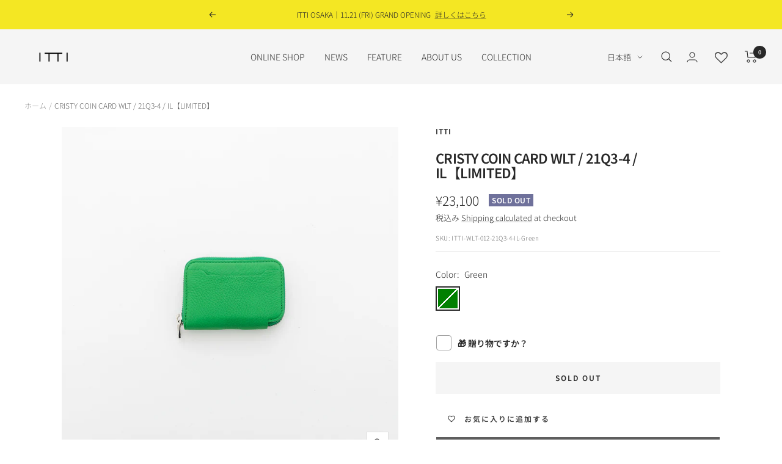

--- FILE ---
content_type: text/html; charset=utf-8
request_url: https://itti-tokyo.jp/products/cristy-coin-card-wlt-21q3-4-il
body_size: 88478
content:
<!doctype html><html class="no-js" lang="ja" dir="ltr">
  <head>
    <meta charset="utf-8">
    <meta name="viewport" content="width=device-width, initial-scale=1.0, height=device-height, minimum-scale=1.0, maximum-scale=1.0">
    <meta name="theme-color" content="#f5f5f5">
    <title>CRISTY COIN CARD WLT｜DIPLO SKY ミニ財布｜北欧ecco社サステナブルレザー使用｜ITTI（イッチ）限定モデル</title><meta name="description" content="北欧ecco社の高機能サステナブルレザー「DIPLO SKY」を使用した限定ミニ財布。美しいシボと軽やかな質感が魅力。ギャルソン型コインポケットやキーリング付きで、小さいながら高収納を誇るCRISTY COIN CARD WLT。公式＆直営店限定展開。"><link rel="canonical" href="https://itti-tokyo.jp/products/cristy-coin-card-wlt-21q3-4-il"><link rel="shortcut icon" href="//itti-tokyo.jp/cdn/shop/files/EC_ITTI_-new_96x96.png?v=1667211024" type="image/png"><link rel="preconnect" href="https://cdn.shopify.com">
    <link rel="dns-prefetch" href="https://productreviews.shopifycdn.com">
    <link rel="dns-prefetch" href="https://www.google-analytics.com"><link rel="preconnect" href="https://fonts.shopifycdn.com" crossorigin><link rel="preload" as="style" href="//itti-tokyo.jp/cdn/shop/t/47/assets/theme.css?v=97661529795183364101748487521">
    <link rel="preload" as="script" href="//itti-tokyo.jp/cdn/shop/t/47/assets/vendor.js?v=31715688253868339281748487521">
    <link rel="preload" as="script" href="//itti-tokyo.jp/cdn/shop/t/47/assets/theme.js?v=33159124371902511521748487521"><link rel="preload" as="fetch" href="/products/cristy-coin-card-wlt-21q3-4-il.js" crossorigin>
      <link rel="preload" as="image" imagesizes="(max-width: 999px) calc(100vw - 48px), 640px" imagesrcset="//itti-tokyo.jp/cdn/shop/products/MG_5232_400x.jpg?v=1669281046 400w, //itti-tokyo.jp/cdn/shop/products/MG_5232_500x.jpg?v=1669281046 500w, //itti-tokyo.jp/cdn/shop/products/MG_5232_600x.jpg?v=1669281046 600w, //itti-tokyo.jp/cdn/shop/products/MG_5232_700x.jpg?v=1669281046 700w, //itti-tokyo.jp/cdn/shop/products/MG_5232_800x.jpg?v=1669281046 800w, //itti-tokyo.jp/cdn/shop/products/MG_5232_900x.jpg?v=1669281046 900w, //itti-tokyo.jp/cdn/shop/products/MG_5232_1000x.jpg?v=1669281046 1000w, //itti-tokyo.jp/cdn/shop/products/MG_5232_1100x.jpg?v=1669281046 1100w, //itti-tokyo.jp/cdn/shop/products/MG_5232_1200x.jpg?v=1669281046 1200w
"><link rel="preload" as="script" href="//itti-tokyo.jp/cdn/shop/t/47/assets/flickity.js?v=176646718982628074891748487519"><meta property="og:type" content="product">
  <meta property="og:title" content="CRISTY COIN CARD WLT / 21Q3-4 / IL【LIMITED】">
  <meta property="product:price:amount" content="23,100">
  <meta property="product:price:currency" content="JPY"><meta property="og:image" content="http://itti-tokyo.jp/cdn/shop/products/MG_5232.jpg?v=1669281046">
  <meta property="og:image:secure_url" content="https://itti-tokyo.jp/cdn/shop/products/MG_5232.jpg?v=1669281046">
  <meta property="og:image:width" content="1200">
  <meta property="og:image:height" content="1200"><meta property="og:description" content="北欧ecco社の高機能サステナブルレザー「DIPLO SKY」を使用した限定ミニ財布。美しいシボと軽やかな質感が魅力。ギャルソン型コインポケットやキーリング付きで、小さいながら高収納を誇るCRISTY COIN CARD WLT。公式＆直営店限定展開。"><meta property="og:url" content="https://itti-tokyo.jp/products/cristy-coin-card-wlt-21q3-4-il">
<meta property="og:site_name" content="ITTI ONLINE SHOP"><meta name="twitter:card" content="summary"><meta name="twitter:title" content="CRISTY COIN CARD WLT / 21Q3-4 / IL【LIMITED】">
  <meta name="twitter:description" content="ラウンドファスナータイプのミニ財布、「CRISTY COIN CARD WLT(クリスティコインカードウォレット)」。グリーンは、公式オンラインショップとICHI GALLERY限定カラーです。愛着の湧くころんとした形で、手に持ったときの心地よさが魅力的。
このアイテムは、コインケースを財布として使う方々へのオマージュとして生まれました。小ぶりながら見た目以上の収納力を備えています。
外側にカードポケットを配し、内側はアコーディオンの様にジャバラ式に大きく開きます。カードは外側に2枚、内側に8枚ほど収納可能。お札は三つ折りで重ねてすっきりと収納できます。
さらに、ギャルソンタイプのコインポケットを搭載し、通常のコインケースとは一線を画する視認性の高さを実現。取り外し可能なキーリングも備えており、多機能な使い勝手が特長です。
片手に収まるコンパクトなサイズ感は、使う人のニーズに合わせたデザインが随所に詰まっています。
・素材違いはこちら"><meta name="twitter:image" content="https://itti-tokyo.jp/cdn/shop/products/MG_5232_1200x1200_crop_center.jpg?v=1669281046">
  <meta name="twitter:image:alt" content="ITTI (イッチ) | CRISTY COIN CARD WLT / 21Q3-4 (クリスティコインカードウォレット)本革 限定 リミテッド 緑 グリーン グラス ミニ財布 サイフ さいふ メンズ レディース キャッシュレス">
    
  <script type="application/ld+json">
  {
    "@context": "https://schema.org",
    "@type": "Product",
    "productID": 8040591294701,
    "offers": [{
          "@type": "Offer",
          "name": "Green",
          "availability":"https://schema.org/OutOfStock",
          "price": 23100.0,
          "priceCurrency": "JPY",
          "priceValidUntil": "2025-12-24","sku": "ITTI-WLT-012-21Q3-4-IL-Green",
            "gtin8": "27835629",
          "url": "/products/cristy-coin-card-wlt-21q3-4-il?variant=43501227835629"
        }
],"brand": {
      "@type": "Brand",
      "name": "ITTI"
    },
    "name": "CRISTY COIN CARD WLT \/ 21Q3-4 \/ IL【LIMITED】",
    "description": "ラウンドファスナータイプのミニ財布、「CRISTY COIN CARD WLT(クリスティコインカードウォレット)」。グリーンは、公式オンラインショップとICHI GALLERY限定カラーです。愛着の湧くころんとした形で、手に持ったときの心地よさが魅力的。\nこのアイテムは、コインケースを財布として使う方々へのオマージュとして生まれました。小ぶりながら見た目以上の収納力を備えています。\n外側にカードポケットを配し、内側はアコーディオンの様にジャバラ式に大きく開きます。カードは外側に2枚、内側に8枚ほど収納可能。お札は三つ折りで重ねてすっきりと収納できます。\nさらに、ギャルソンタイプのコインポケットを搭載し、通常のコインケースとは一線を画する視認性の高さを実現。取り外し可能なキーリングも備えており、多機能な使い勝手が特長です。\n片手に収まるコンパクトなサイズ感は、使う人のニーズに合わせたデザインが随所に詰まっています。\n・素材違いはこちら",
    "category": "COIN CARD WLT",
    "url": "/products/cristy-coin-card-wlt-21q3-4-il",
    "sku": "ITTI-WLT-012-21Q3-4-IL-Green",
    "image": {
      "@type": "ImageObject",
      "url": "https://itti-tokyo.jp/cdn/shop/products/MG_5232.jpg?v=1669281046&width=1024",
      "image": "https://itti-tokyo.jp/cdn/shop/products/MG_5232.jpg?v=1669281046&width=1024",
      "name": "ITTI (イッチ) | CRISTY COIN CARD WLT \/ 21Q3-4 (クリスティコインカードウォレット)本革 限定 リミテッド 緑 グリーン グラス ミニ財布 サイフ さいふ メンズ レディース キャッシュレス",
      "width": "1024",
      "height": "1024"
    }
  }
  </script>



  <script type="application/ld+json">
  {
    "@context": "https://schema.org",
    "@type": "BreadcrumbList",
  "itemListElement": [{
      "@type": "ListItem",
      "position": 1,
      "name": "ホーム",
      "item": "https://itti-tokyo.jp"
    },{
          "@type": "ListItem",
          "position": 2,
          "name": "CRISTY COIN CARD WLT \/ 21Q3-4 \/ IL【LIMITED】",
          "item": "https://itti-tokyo.jp/products/cristy-coin-card-wlt-21q3-4-il"
        }]
  }
  </script>


    <link rel="preload" href="//itti-tokyo.jp/cdn/fonts/noto_sans_japanese/notosansjapanese_n2.cb68324d3ab7a93da8c9996766682c9f7fce7512.woff2" as="font" type="font/woff2" crossorigin><link rel="preload" href="//itti-tokyo.jp/cdn/fonts/noto_sans_japanese/notosansjapanese_n3.20c6cf9f482a41fc7c3bca150e7562420f97de4c.woff2" as="font" type="font/woff2" crossorigin><style>
  /* Typography (heading) */
  @font-face {
  font-family: "Noto Sans Japanese";
  font-weight: 200;
  font-style: normal;
  font-display: swap;
  src: url("//itti-tokyo.jp/cdn/fonts/noto_sans_japanese/notosansjapanese_n2.cb68324d3ab7a93da8c9996766682c9f7fce7512.woff2") format("woff2"),
       url("//itti-tokyo.jp/cdn/fonts/noto_sans_japanese/notosansjapanese_n2.df97509f900b80a42e1720c79740479c3530192f.woff") format("woff");
}

/* Typography (body) */
  @font-face {
  font-family: "Noto Sans Japanese";
  font-weight: 300;
  font-style: normal;
  font-display: swap;
  src: url("//itti-tokyo.jp/cdn/fonts/noto_sans_japanese/notosansjapanese_n3.20c6cf9f482a41fc7c3bca150e7562420f97de4c.woff2") format("woff2"),
       url("//itti-tokyo.jp/cdn/fonts/noto_sans_japanese/notosansjapanese_n3.3a244fee943ed3eab808bcead12fbd71bcf49412.woff") format("woff");
}

@font-face {
  font-family: "Noto Sans Japanese";
  font-weight: 600;
  font-style: normal;
  font-display: swap;
  src: url("//itti-tokyo.jp/cdn/fonts/noto_sans_japanese/notosansjapanese_n6.4ecbd50569f336533d801e5e5ec08720b2dc1560.woff2") format("woff2"),
       url("//itti-tokyo.jp/cdn/fonts/noto_sans_japanese/notosansjapanese_n6.0185377b54573983f9e0c8025b6d418e15f6a6fd.woff") format("woff");
}

:root {--heading-color: 40, 40, 40;
    --text-color: 40, 40, 40;
    --background: 255, 255, 255;
    --secondary-background: 245, 245, 245;
    --border-color: 223, 223, 223;
    --border-color-darker: 169, 169, 169;
    --success-color: 46, 158, 123;
    --success-background: 213, 236, 229;
    --error-color: 222, 42, 42;
    --error-background: 253, 240, 240;
    --primary-button-background: 94, 94, 94;
    --primary-button-text-color: 255, 255, 255;
    --secondary-button-background: 94, 94, 94;
    --secondary-button-text-color: 255, 255, 255;
    --product-star-rating: 246, 164, 41;
    --product-on-sale-accent: 222, 42, 42;
    --product-sold-out-accent: 111, 113, 155;
    --product-custom-label-background: 255, 207, 52;
    --product-custom-label-text-color: 0, 0, 0;
    --product-custom-label-2-background: 243, 255, 52;
    --product-custom-label-2-text-color: 0, 0, 0;
    --product-custom-label-3-background: 222, 42, 42;
    --product-custom-label-3-text-color: 255, 255, 255;
    --product-low-stock-text-color: 222, 42, 42;
    --product-custom-label-3-background: 222, 42, 42;
    --product-custom-label-3-text-color: 255, 255, 255;
    --product-low-stock-text-color: 222, 42, 42;
    --product-in-stock-text-color: 46, 158, 123;
    --loading-bar-background: 40, 40, 40;

    /* We duplicate some "base" colors as root colors, which is useful to use on drawer elements or popover without. Those should not be overridden to avoid issues */
    --root-heading-color: 40, 40, 40;
    --root-text-color: 40, 40, 40;
    --root-background: 255, 255, 255;
    --root-border-color: 223, 223, 223;
    --root-primary-button-background: 94, 94, 94;
    --root-primary-button-text-color: 255, 255, 255;

    --base-font-size: 14px;
    --heading-font-family: "Noto Sans Japanese", sans-serif;
    --heading-font-weight: 200;
    --heading-font-style: normal;
    --heading-text-transform: normal;
    --text-font-family: "Noto Sans Japanese", sans-serif;
    --text-font-weight: 300;
    --text-font-style: normal;
    --text-font-bold-weight: 600;

    /* Typography (font size) */
    --heading-xxsmall-font-size: 10px;
    --heading-xsmall-font-size: 10px;
    --heading-small-font-size: 11px;
    --heading-large-font-size: 32px;
    --heading-h1-font-size: 32px;
    --heading-h2-font-size: 28px;
    --heading-h3-font-size: 26px;
    --heading-h4-font-size: 22px;
    --heading-h5-font-size: 18px;
    --heading-h6-font-size: 16px;

    /* Control the look and feel of the theme by changing radius of various elements */
    --button-border-radius: 0px;
    --block-border-radius: 0px;
    --block-border-radius-reduced: 0px;
    --color-swatch-border-radius: 0px;

    /* Button size */
    --button-height: 48px;
    --button-small-height: 40px;

    /* Form related */
    --form-input-field-height: 48px;
    --form-input-gap: 16px;
    --form-submit-margin: 24px;

    /* Product listing related variables */
    --product-list-block-spacing: 32px;

    /* Video related */
    --play-button-background: 255, 255, 255;
    --play-button-arrow: 40, 40, 40;

    /* RTL support */
    --transform-logical-flip: 1;
    --transform-origin-start: left;
    --transform-origin-end: right;

    /* Other */
    --zoom-cursor-svg-url: url(//itti-tokyo.jp/cdn/shop/t/47/assets/zoom-cursor.svg?v=91546084298280204501748487679);
    --arrow-right-svg-url: url(//itti-tokyo.jp/cdn/shop/t/47/assets/arrow-right.svg?v=108969577876682560151748487679);
    --arrow-left-svg-url: url(//itti-tokyo.jp/cdn/shop/t/47/assets/arrow-left.svg?v=75646541227081074131748487679);

    /* Some useful variables that we can reuse in our CSS. Some explanation are needed for some of them:
       - container-max-width-minus-gutters: represents the container max width without the edge gutters
       - container-outer-width: considering the screen width, represent all the space outside the container
       - container-outer-margin: same as container-outer-width but get set to 0 inside a container
       - container-inner-width: the effective space inside the container (minus gutters)
       - grid-column-width: represents the width of a single column of the grid
       - vertical-breather: this is a variable that defines the global "spacing" between sections, and inside the section
                            to create some "breath" and minimum spacing
     */
    --container-max-width: 1600px;
    --container-gutter: 24px;
    --container-max-width-minus-gutters: calc(var(--container-max-width) - (var(--container-gutter)) * 2);
    --container-outer-width: max(calc((100vw - var(--container-max-width-minus-gutters)) / 2), var(--container-gutter));
    --container-outer-margin: var(--container-outer-width);
    --container-inner-width: calc(100vw - var(--container-outer-width) * 2);

    --grid-column-count: 10;
    --grid-gap: 24px;
    --grid-column-width: calc((100vw - var(--container-outer-width) * 2 - var(--grid-gap) * (var(--grid-column-count) - 1)) / var(--grid-column-count));

    --vertical-breather: 36px;
    --vertical-breather-tight: 36px;

    /* Shopify related variables */
    --payment-terms-background-color: #ffffff;
  }

  @media screen and (min-width: 741px) {
    :root {
      --container-gutter: 40px;
      --grid-column-count: 20;
      --vertical-breather: 48px;
      --vertical-breather-tight: 48px;

      /* Typography (font size) */
      --heading-xsmall-font-size: 11px;
      --heading-small-font-size: 12px;
      --heading-large-font-size: 48px;
      --heading-h1-font-size: 48px;
      --heading-h2-font-size: 36px;
      --heading-h3-font-size: 30px;
      --heading-h4-font-size: 22px;
      --heading-h5-font-size: 18px;
      --heading-h6-font-size: 16px;

      /* Form related */
      --form-input-field-height: 52px;
      --form-submit-margin: 32px;

      /* Button size */
      --button-height: 52px;
      --button-small-height: 44px;
    }
  }

  @media screen and (min-width: 1200px) {
    :root {
      --vertical-breather: 64px;
      --vertical-breather-tight: 48px;
      --product-list-block-spacing: 48px;

      /* Typography */
      --heading-large-font-size: 58px;
      --heading-h1-font-size: 50px;
      --heading-h2-font-size: 44px;
      --heading-h3-font-size: 32px;
      --heading-h4-font-size: 26px;
      --heading-h5-font-size: 22px;
      --heading-h6-font-size: 16px;
    }
  }

  @media screen and (min-width: 1600px) {
    :root {
      --vertical-breather: 64px;
      --vertical-breather-tight: 48px;
    }
  }
</style>

    <script>
  // This allows to expose several variables to the global scope, to be used in scripts
  window.themeVariables = {
    settings: {
      direction: "ltr",
      pageType: "product",
      cartCount: 0,
      moneyFormat: "¥{{amount_no_decimals}}",
      moneyWithCurrencyFormat: "¥{{amount_no_decimals}} JPY",
      showVendor: true,
      discountMode: "saving",
      currencyCodeEnabled: false,
      searchMode: "product,article,page,collection",
      searchUnavailableProducts: "last",
      cartType: "drawer",
      cartCurrency: "JPY",
      mobileZoomFactor: 2.5
    },

    routes: {
      host: "itti-tokyo.jp",
      rootUrl: "\/",
      rootUrlWithoutSlash: '',
      cartUrl: "\/cart",
      cartAddUrl: "\/cart\/add",
      cartChangeUrl: "\/cart\/change",
      searchUrl: "\/search",
      predictiveSearchUrl: "\/search\/suggest",
      productRecommendationsUrl: "\/recommendations\/products"
    },

    strings: {
      accessibilityDelete: "削除",
      accessibilityClose: "閉じる",
      collectionSoldOut: "SOLD OUT",
      collectionDiscount: "@savings@節約する",
      productSalePrice: "セール価格",
      productRegularPrice: "通常価格",
      productFormUnavailable: "選択不可能",
      productFormSoldOut: "SOLD OUT",
      productFormPreOrder: "先行予約",
      productFormAddToCart: "カートに追加する",
      searchNoResults: "結果は見つかりませんでした",
      searchNewSearch: "新規検索",
      searchProducts: "製品",
      searchArticles: "ジャーナル",
      searchPages: "ページ",
      searchCollections: "コレクション一覧",
      cartViewCart: "カートを見る",
      cartItemAdded: "アイテムがカートに追加されました！",
      cartItemAddedShort: "カートに追加されました！",
      cartAddOrderNote: "注文メモの追加",
      cartEditOrderNote: "注文メモを編集する",
      shippingEstimatorNoResults: "申し訳ありませんが、お客様のご住所への発送は現在行っておりません",
      shippingEstimatorOneResult: "お客様のご住所には1つの配送料金が適用されます:",
      shippingEstimatorMultipleResults: "お客様のご住所に合わせて、複数の配送料金が選択できます:",
      shippingEstimatorError: "配送料金の取得中に1つ以上のエラーが発生しました:"
    },

    libs: {
      flickity: "\/\/itti-tokyo.jp\/cdn\/shop\/t\/47\/assets\/flickity.js?v=176646718982628074891748487519",
      photoswipe: "\/\/itti-tokyo.jp\/cdn\/shop\/t\/47\/assets\/photoswipe.js?v=132268647426145925301748487520",
      qrCode: "\/\/itti-tokyo.jp\/cdn\/shopifycloud\/storefront\/assets\/themes_support\/vendor\/qrcode-3f2b403b.js"
    },

    breakpoints: {
      phone: 'screen and (max-width: 740px)',
      tablet: 'screen and (min-width: 741px) and (max-width: 999px)',
      tabletAndUp: 'screen and (min-width: 741px)',
      pocket: 'screen and (max-width: 999px)',
      lap: 'screen and (min-width: 1000px) and (max-width: 1199px)',
      lapAndUp: 'screen and (min-width: 1000px)',
      desktop: 'screen and (min-width: 1200px)',
      wide: 'screen and (min-width: 1400px)'
    }
  };

  window.addEventListener('pageshow', async () => {
    const cartContent = await (await fetch(`${window.themeVariables.routes.cartUrl}.js`, {cache: 'reload'})).json();
    document.documentElement.dispatchEvent(new CustomEvent('cart:refresh', {detail: {cart: cartContent}}));
  });

  if ('noModule' in HTMLScriptElement.prototype) {
    // Old browsers (like IE) that does not support module will be considered as if not executing JS at all
    document.documentElement.className = document.documentElement.className.replace('no-js', 'js');

    requestAnimationFrame(() => {
      const viewportHeight = (window.visualViewport ? window.visualViewport.height : document.documentElement.clientHeight);
      document.documentElement.style.setProperty('--window-height',viewportHeight + 'px');
    });
  }// We save the product ID in local storage to be eventually used for recently viewed section
    try {
      const items = JSON.parse(localStorage.getItem('theme:recently-viewed-products') || '[]');

      // We check if the current product already exists, and if it does not, we add it at the start
      if (!items.includes(8040591294701)) {
        items.unshift(8040591294701);
      }

      localStorage.setItem('theme:recently-viewed-products', JSON.stringify(items.slice(0, 20)));
    } catch (e) {
      // Safari in private mode does not allow setting item, we silently fail
    }</script>

    <link rel="stylesheet" href="//itti-tokyo.jp/cdn/shop/t/47/assets/theme.css?v=97661529795183364101748487521">

    <script src="//itti-tokyo.jp/cdn/shop/t/47/assets/vendor.js?v=31715688253868339281748487521" defer></script>
    <script src="//itti-tokyo.jp/cdn/shop/t/47/assets/theme.js?v=33159124371902511521748487521" defer></script>
    <script src="//itti-tokyo.jp/cdn/shop/t/47/assets/custom.js?v=167639537848865775061748487518" defer></script>

    <script>window.performance && window.performance.mark && window.performance.mark('shopify.content_for_header.start');</script><meta name="google-site-verification" content="5I8Hw5l2-lkfCbZ0mesJcdWrjUygqBqzyO8mgUzDNco">
<meta name="facebook-domain-verification" content="qiru4ftn8u7qoekg2hcrmgxfyn61i5">
<meta id="shopify-digital-wallet" name="shopify-digital-wallet" content="/66348908781/digital_wallets/dialog">
<meta name="shopify-checkout-api-token" content="363d49c30c8ef5b299b22cfd52c31006">
<meta id="in-context-paypal-metadata" data-shop-id="66348908781" data-venmo-supported="false" data-environment="production" data-locale="ja_JP" data-paypal-v4="true" data-currency="JPY">
<link rel="alternate" hreflang="x-default" href="https://itti-tokyo.jp/products/cristy-coin-card-wlt-21q3-4-il">
<link rel="alternate" hreflang="en" href="https://itti-tokyo.jp/en/products/cristy-coin-card-wlt-21q3-4-il">
<link rel="alternate" type="application/json+oembed" href="https://itti-tokyo.jp/products/cristy-coin-card-wlt-21q3-4-il.oembed">
<script async="async" src="/checkouts/internal/preloads.js?locale=ja-JP"></script>
<link rel="preconnect" href="https://shop.app" crossorigin="anonymous">
<script async="async" src="https://shop.app/checkouts/internal/preloads.js?locale=ja-JP&shop_id=66348908781" crossorigin="anonymous"></script>
<script id="apple-pay-shop-capabilities" type="application/json">{"shopId":66348908781,"countryCode":"JP","currencyCode":"JPY","merchantCapabilities":["supports3DS"],"merchantId":"gid:\/\/shopify\/Shop\/66348908781","merchantName":"ITTI ONLINE SHOP","requiredBillingContactFields":["postalAddress","email","phone"],"requiredShippingContactFields":["postalAddress","email","phone"],"shippingType":"shipping","supportedNetworks":["visa","masterCard","amex","jcb","discover"],"total":{"type":"pending","label":"ITTI ONLINE SHOP","amount":"1.00"},"shopifyPaymentsEnabled":true,"supportsSubscriptions":true}</script>
<script id="shopify-features" type="application/json">{"accessToken":"363d49c30c8ef5b299b22cfd52c31006","betas":["rich-media-storefront-analytics"],"domain":"itti-tokyo.jp","predictiveSearch":false,"shopId":66348908781,"locale":"ja"}</script>
<script>var Shopify = Shopify || {};
Shopify.shop = "itti-tokyo.myshopify.com";
Shopify.locale = "ja";
Shopify.currency = {"active":"JPY","rate":"1.0"};
Shopify.country = "JP";
Shopify.theme = {"name":"ITTI Custom Theme-20250905","id":150378283245,"schema_name":"Focal","schema_version":"9.0.0","theme_store_id":null,"role":"main"};
Shopify.theme.handle = "null";
Shopify.theme.style = {"id":null,"handle":null};
Shopify.cdnHost = "itti-tokyo.jp/cdn";
Shopify.routes = Shopify.routes || {};
Shopify.routes.root = "/";</script>
<script type="module">!function(o){(o.Shopify=o.Shopify||{}).modules=!0}(window);</script>
<script>!function(o){function n(){var o=[];function n(){o.push(Array.prototype.slice.apply(arguments))}return n.q=o,n}var t=o.Shopify=o.Shopify||{};t.loadFeatures=n(),t.autoloadFeatures=n()}(window);</script>
<script>
  window.ShopifyPay = window.ShopifyPay || {};
  window.ShopifyPay.apiHost = "shop.app\/pay";
  window.ShopifyPay.redirectState = null;
</script>
<script id="shop-js-analytics" type="application/json">{"pageType":"product"}</script>
<script defer="defer" async type="module" src="//itti-tokyo.jp/cdn/shopifycloud/shop-js/modules/v2/client.init-shop-cart-sync_DAyPUxvO.ja.esm.js"></script>
<script defer="defer" async type="module" src="//itti-tokyo.jp/cdn/shopifycloud/shop-js/modules/v2/chunk.common_DbtvRMEZ.esm.js"></script>
<script type="module">
  await import("//itti-tokyo.jp/cdn/shopifycloud/shop-js/modules/v2/client.init-shop-cart-sync_DAyPUxvO.ja.esm.js");
await import("//itti-tokyo.jp/cdn/shopifycloud/shop-js/modules/v2/chunk.common_DbtvRMEZ.esm.js");

  window.Shopify.SignInWithShop?.initShopCartSync?.({"fedCMEnabled":true,"windoidEnabled":true});

</script>
<script>
  window.Shopify = window.Shopify || {};
  if (!window.Shopify.featureAssets) window.Shopify.featureAssets = {};
  window.Shopify.featureAssets['shop-js'] = {"shop-cart-sync":["modules/v2/client.shop-cart-sync_B5k1ZK9W.ja.esm.js","modules/v2/chunk.common_DbtvRMEZ.esm.js"],"init-fed-cm":["modules/v2/client.init-fed-cm_CuQiT-yI.ja.esm.js","modules/v2/chunk.common_DbtvRMEZ.esm.js"],"shop-button":["modules/v2/client.shop-button_CIOB02Tb.ja.esm.js","modules/v2/chunk.common_DbtvRMEZ.esm.js"],"init-shop-cart-sync":["modules/v2/client.init-shop-cart-sync_DAyPUxvO.ja.esm.js","modules/v2/chunk.common_DbtvRMEZ.esm.js"],"init-shop-email-lookup-coordinator":["modules/v2/client.init-shop-email-lookup-coordinator_Esr45C6t.ja.esm.js","modules/v2/chunk.common_DbtvRMEZ.esm.js"],"init-windoid":["modules/v2/client.init-windoid_CD-45sc_.ja.esm.js","modules/v2/chunk.common_DbtvRMEZ.esm.js"],"pay-button":["modules/v2/client.pay-button_DVg0XA_T.ja.esm.js","modules/v2/chunk.common_DbtvRMEZ.esm.js"],"shop-toast-manager":["modules/v2/client.shop-toast-manager_C7sjcQwx.ja.esm.js","modules/v2/chunk.common_DbtvRMEZ.esm.js"],"shop-cash-offers":["modules/v2/client.shop-cash-offers_BpSj_1Vr.ja.esm.js","modules/v2/chunk.common_DbtvRMEZ.esm.js","modules/v2/chunk.modal_B9S0pm2O.esm.js"],"shop-login-button":["modules/v2/client.shop-login-button_CUDdcgWS.ja.esm.js","modules/v2/chunk.common_DbtvRMEZ.esm.js","modules/v2/chunk.modal_B9S0pm2O.esm.js"],"avatar":["modules/v2/client.avatar_BTnouDA3.ja.esm.js"],"init-shop-for-new-customer-accounts":["modules/v2/client.init-shop-for-new-customer-accounts_BaQHiX3q.ja.esm.js","modules/v2/client.shop-login-button_CUDdcgWS.ja.esm.js","modules/v2/chunk.common_DbtvRMEZ.esm.js","modules/v2/chunk.modal_B9S0pm2O.esm.js"],"init-customer-accounts-sign-up":["modules/v2/client.init-customer-accounts-sign-up_CzjDHGNv.ja.esm.js","modules/v2/client.shop-login-button_CUDdcgWS.ja.esm.js","modules/v2/chunk.common_DbtvRMEZ.esm.js","modules/v2/chunk.modal_B9S0pm2O.esm.js"],"init-customer-accounts":["modules/v2/client.init-customer-accounts_DtNhnpz6.ja.esm.js","modules/v2/client.shop-login-button_CUDdcgWS.ja.esm.js","modules/v2/chunk.common_DbtvRMEZ.esm.js","modules/v2/chunk.modal_B9S0pm2O.esm.js"],"shop-follow-button":["modules/v2/client.shop-follow-button_YOd6cF93.ja.esm.js","modules/v2/chunk.common_DbtvRMEZ.esm.js","modules/v2/chunk.modal_B9S0pm2O.esm.js"],"checkout-modal":["modules/v2/client.checkout-modal_CJTi6SJW.ja.esm.js","modules/v2/chunk.common_DbtvRMEZ.esm.js","modules/v2/chunk.modal_B9S0pm2O.esm.js"],"lead-capture":["modules/v2/client.lead-capture_x0vUGSnx.ja.esm.js","modules/v2/chunk.common_DbtvRMEZ.esm.js","modules/v2/chunk.modal_B9S0pm2O.esm.js"],"shop-login":["modules/v2/client.shop-login_BQ80J_r1.ja.esm.js","modules/v2/chunk.common_DbtvRMEZ.esm.js","modules/v2/chunk.modal_B9S0pm2O.esm.js"],"payment-terms":["modules/v2/client.payment-terms_CPIAYWoa.ja.esm.js","modules/v2/chunk.common_DbtvRMEZ.esm.js","modules/v2/chunk.modal_B9S0pm2O.esm.js"]};
</script>
<script>(function() {
  var isLoaded = false;
  function asyncLoad() {
    if (isLoaded) return;
    isLoaded = true;
    var urls = ["https:\/\/wishlisthero-assets.revampco.com\/store-front\/bundle2.js?shop=itti-tokyo.myshopify.com","https:\/\/cdn.nfcube.com\/instafeed-5cca94746b9fcce2bacfe2f7a8e66b52.js?shop=itti-tokyo.myshopify.com","https:\/\/delivery-date-and-time-picker.amp.tokyo\/script_tags\/cart_attributes.js?shop=itti-tokyo.myshopify.com","https:\/\/wishlisthero-assets.revampco.com\/store-front\/bundle2.js?shop=itti-tokyo.myshopify.com","https:\/\/wishlisthero-assets.revampco.com\/store-front\/bundle2.js?shop=itti-tokyo.myshopify.com","https:\/\/cax.channel.io\/shopify\/plugins\/ac2bdcff-eb09-4d23-a33b-b41a92f73d73.js?shop=itti-tokyo.myshopify.com","https:\/\/wishlisthero-assets.revampco.com\/store-front\/bundle2.js?shop=itti-tokyo.myshopify.com","https:\/\/wishlisthero-assets.revampco.com\/store-front\/bundle2.js?shop=itti-tokyo.myshopify.com"];
    for (var i = 0; i < urls.length; i++) {
      var s = document.createElement('script');
      s.type = 'text/javascript';
      s.async = true;
      s.src = urls[i];
      var x = document.getElementsByTagName('script')[0];
      x.parentNode.insertBefore(s, x);
    }
  };
  if(window.attachEvent) {
    window.attachEvent('onload', asyncLoad);
  } else {
    window.addEventListener('load', asyncLoad, false);
  }
})();</script>
<script id="__st">var __st={"a":66348908781,"offset":32400,"reqid":"2acc5d44-98d1-4e55-a6d6-cceee28a74f0-1765647265","pageurl":"itti-tokyo.jp\/products\/cristy-coin-card-wlt-21q3-4-il","u":"a6491cb251ad","p":"product","rtyp":"product","rid":8040591294701};</script>
<script>window.ShopifyPaypalV4VisibilityTracking = true;</script>
<script id="captcha-bootstrap">!function(){'use strict';const t='contact',e='account',n='new_comment',o=[[t,t],['blogs',n],['comments',n],[t,'customer']],c=[[e,'customer_login'],[e,'guest_login'],[e,'recover_customer_password'],[e,'create_customer']],r=t=>t.map((([t,e])=>`form[action*='/${t}']:not([data-nocaptcha='true']) input[name='form_type'][value='${e}']`)).join(','),a=t=>()=>t?[...document.querySelectorAll(t)].map((t=>t.form)):[];function s(){const t=[...o],e=r(t);return a(e)}const i='password',u='form_key',d=['recaptcha-v3-token','g-recaptcha-response','h-captcha-response',i],f=()=>{try{return window.sessionStorage}catch{return}},m='__shopify_v',_=t=>t.elements[u];function p(t,e,n=!1){try{const o=window.sessionStorage,c=JSON.parse(o.getItem(e)),{data:r}=function(t){const{data:e,action:n}=t;return t[m]||n?{data:e,action:n}:{data:t,action:n}}(c);for(const[e,n]of Object.entries(r))t.elements[e]&&(t.elements[e].value=n);n&&o.removeItem(e)}catch(o){console.error('form repopulation failed',{error:o})}}const l='form_type',E='cptcha';function T(t){t.dataset[E]=!0}const w=window,h=w.document,L='Shopify',v='ce_forms',y='captcha';let A=!1;((t,e)=>{const n=(g='f06e6c50-85a8-45c8-87d0-21a2b65856fe',I='https://cdn.shopify.com/shopifycloud/storefront-forms-hcaptcha/ce_storefront_forms_captcha_hcaptcha.v1.5.2.iife.js',D={infoText:'hCaptchaによる保護',privacyText:'プライバシー',termsText:'利用規約'},(t,e,n)=>{const o=w[L][v],c=o.bindForm;if(c)return c(t,g,e,D).then(n);var r;o.q.push([[t,g,e,D],n]),r=I,A||(h.body.append(Object.assign(h.createElement('script'),{id:'captcha-provider',async:!0,src:r})),A=!0)});var g,I,D;w[L]=w[L]||{},w[L][v]=w[L][v]||{},w[L][v].q=[],w[L][y]=w[L][y]||{},w[L][y].protect=function(t,e){n(t,void 0,e),T(t)},Object.freeze(w[L][y]),function(t,e,n,w,h,L){const[v,y,A,g]=function(t,e,n){const i=e?o:[],u=t?c:[],d=[...i,...u],f=r(d),m=r(i),_=r(d.filter((([t,e])=>n.includes(e))));return[a(f),a(m),a(_),s()]}(w,h,L),I=t=>{const e=t.target;return e instanceof HTMLFormElement?e:e&&e.form},D=t=>v().includes(t);t.addEventListener('submit',(t=>{const e=I(t);if(!e)return;const n=D(e)&&!e.dataset.hcaptchaBound&&!e.dataset.recaptchaBound,o=_(e),c=g().includes(e)&&(!o||!o.value);(n||c)&&t.preventDefault(),c&&!n&&(function(t){try{if(!f())return;!function(t){const e=f();if(!e)return;const n=_(t);if(!n)return;const o=n.value;o&&e.removeItem(o)}(t);const e=Array.from(Array(32),(()=>Math.random().toString(36)[2])).join('');!function(t,e){_(t)||t.append(Object.assign(document.createElement('input'),{type:'hidden',name:u})),t.elements[u].value=e}(t,e),function(t,e){const n=f();if(!n)return;const o=[...t.querySelectorAll(`input[type='${i}']`)].map((({name:t})=>t)),c=[...d,...o],r={};for(const[a,s]of new FormData(t).entries())c.includes(a)||(r[a]=s);n.setItem(e,JSON.stringify({[m]:1,action:t.action,data:r}))}(t,e)}catch(e){console.error('failed to persist form',e)}}(e),e.submit())}));const S=(t,e)=>{t&&!t.dataset[E]&&(n(t,e.some((e=>e===t))),T(t))};for(const o of['focusin','change'])t.addEventListener(o,(t=>{const e=I(t);D(e)&&S(e,y())}));const B=e.get('form_key'),M=e.get(l),P=B&&M;t.addEventListener('DOMContentLoaded',(()=>{const t=y();if(P)for(const e of t)e.elements[l].value===M&&p(e,B);[...new Set([...A(),...v().filter((t=>'true'===t.dataset.shopifyCaptcha))])].forEach((e=>S(e,t)))}))}(h,new URLSearchParams(w.location.search),n,t,e,['guest_login'])})(!0,!0)}();</script>
<script integrity="sha256-52AcMU7V7pcBOXWImdc/TAGTFKeNjmkeM1Pvks/DTgc=" data-source-attribution="shopify.loadfeatures" defer="defer" src="//itti-tokyo.jp/cdn/shopifycloud/storefront/assets/storefront/load_feature-81c60534.js" crossorigin="anonymous"></script>
<script crossorigin="anonymous" defer="defer" src="//itti-tokyo.jp/cdn/shopifycloud/storefront/assets/shopify_pay/storefront-65b4c6d7.js?v=20250812"></script>
<script data-source-attribution="shopify.dynamic_checkout.dynamic.init">var Shopify=Shopify||{};Shopify.PaymentButton=Shopify.PaymentButton||{isStorefrontPortableWallets:!0,init:function(){window.Shopify.PaymentButton.init=function(){};var t=document.createElement("script");t.src="https://itti-tokyo.jp/cdn/shopifycloud/portable-wallets/latest/portable-wallets.ja.js",t.type="module",document.head.appendChild(t)}};
</script>
<script data-source-attribution="shopify.dynamic_checkout.buyer_consent">
  function portableWalletsHideBuyerConsent(e){var t=document.getElementById("shopify-buyer-consent"),n=document.getElementById("shopify-subscription-policy-button");t&&n&&(t.classList.add("hidden"),t.setAttribute("aria-hidden","true"),n.removeEventListener("click",e))}function portableWalletsShowBuyerConsent(e){var t=document.getElementById("shopify-buyer-consent"),n=document.getElementById("shopify-subscription-policy-button");t&&n&&(t.classList.remove("hidden"),t.removeAttribute("aria-hidden"),n.addEventListener("click",e))}window.Shopify?.PaymentButton&&(window.Shopify.PaymentButton.hideBuyerConsent=portableWalletsHideBuyerConsent,window.Shopify.PaymentButton.showBuyerConsent=portableWalletsShowBuyerConsent);
</script>
<script>
  function portableWalletsCleanup(e){e&&e.src&&console.error("Failed to load portable wallets script "+e.src);var t=document.querySelectorAll("shopify-accelerated-checkout .shopify-payment-button__skeleton, shopify-accelerated-checkout-cart .wallet-cart-button__skeleton"),e=document.getElementById("shopify-buyer-consent");for(let e=0;e<t.length;e++)t[e].remove();e&&e.remove()}function portableWalletsNotLoadedAsModule(e){e instanceof ErrorEvent&&"string"==typeof e.message&&e.message.includes("import.meta")&&"string"==typeof e.filename&&e.filename.includes("portable-wallets")&&(window.removeEventListener("error",portableWalletsNotLoadedAsModule),window.Shopify.PaymentButton.failedToLoad=e,"loading"===document.readyState?document.addEventListener("DOMContentLoaded",window.Shopify.PaymentButton.init):window.Shopify.PaymentButton.init())}window.addEventListener("error",portableWalletsNotLoadedAsModule);
</script>

<script type="module" src="https://itti-tokyo.jp/cdn/shopifycloud/portable-wallets/latest/portable-wallets.ja.js" onError="portableWalletsCleanup(this)" crossorigin="anonymous"></script>
<script nomodule>
  document.addEventListener("DOMContentLoaded", portableWalletsCleanup);
</script>

<script id='scb4127' type='text/javascript' async='' src='https://itti-tokyo.jp/cdn/shopifycloud/privacy-banner/storefront-banner.js'></script><link id="shopify-accelerated-checkout-styles" rel="stylesheet" media="screen" href="https://itti-tokyo.jp/cdn/shopifycloud/portable-wallets/latest/accelerated-checkout-backwards-compat.css" crossorigin="anonymous">
<style id="shopify-accelerated-checkout-cart">
        #shopify-buyer-consent {
  margin-top: 1em;
  display: inline-block;
  width: 100%;
}

#shopify-buyer-consent.hidden {
  display: none;
}

#shopify-subscription-policy-button {
  background: none;
  border: none;
  padding: 0;
  text-decoration: underline;
  font-size: inherit;
  cursor: pointer;
}

#shopify-subscription-policy-button::before {
  box-shadow: none;
}

      </style>

<script>window.performance && window.performance.mark && window.performance.mark('shopify.content_for_header.end');</script>
     
<!-- Font icon for header icons -->
<link href="https://wishlisthero-assets.revampco.com/safe-icons/css/wishlisthero-icons.css" rel="stylesheet"/>
<!-- Style for floating buttons and others -->
<style type="text/css">
    .wishlisthero-floating {
        position: absolute;
          right:5px;
        top: 5px;
        z-index: 23;
        border-radius: 100%;
    }

    .wishlisthero-floating:hover {
        background-color: rgba(0, 0, 0, 0.05);
    }

    .wishlisthero-floating button {
        font-size: 20px !important;
        width: 40px !important;
        padding: 0.125em 0 0 !important;
    }

    .wlh-icon-heart-empty{
        font-size:21px !important; 
        opacity: 0.85;
    } 

    span.wishlist-hero-items-count {
         display:none !important; 
    }

    .wishlist-hero-list-card-footer-add-to-cart{
         color:white !important;
    }
  
.MuiTypography-body2 ,.MuiTypography-body1 ,.MuiTypography-caption ,.MuiTypography-button ,.MuiTypography-h1 ,.MuiTypography-h2 ,.MuiTypography-h3 ,.MuiTypography-h4 ,.MuiTypography-h5 ,.MuiTypography-h6 ,.MuiTypography-subtitle1 ,.MuiTypography-subtitle2 ,.MuiTypography-overline , MuiButton-root,  .MuiCardHeader-title a{
     font-family: inherit !important; /*Roboto, Helvetica, Arial, sans-serif;*/
}
.MuiTypography-h1 , .MuiTypography-h2 , .MuiTypography-h3 , .MuiTypography-h4 , .MuiTypography-h5 , .MuiTypography-h6 ,  .MuiCardHeader-title a{
     font-family: ,  !important;
     font-family: ,  !important;
     font-family: ,  !important;
     font-family: ,  !important;
}

    /****************************************************************************************/
    /* For some theme shared view need some spacing */
    /*
    #wishlist-hero-shared-list-view {
  margin-top: 15px;
  margin-bottom: 15px;
}
#wishlist-hero-shared-list-view h1 {
  padding-left: 5px;
}

#wishlisthero-product-page-button-container {
  padding-top: 15px;
}
*/
    /****************************************************************************************/
    /* #wishlisthero-product-page-button-container button {
  padding-left: 1px !important;
} */
    /****************************************************************************************/
    /* Customize the indicator when wishlist has items AND the normal indicator not working */
/*     span.wishlist-hero-items-count {

  top: 0px;
  right: -6px;



}

@media screen and (max-width: 749px){
.wishlisthero-product-page-button-container{
width:100%
}
.wishlisthero-product-page-button-container button{
 margin-left:auto !important; margin-right: auto !important;
}
}
@media screen and (max-width: 749px) {
span.wishlist-hero-items-count {
top: 10px;
right: 3px;
}
}*/
</style>
<script>window.wishlisthero_cartDotClasses=['site-header__cart-count', 'is-visible'];</script>
 <script type='text/javascript'>try{
   window.WishListHero_setting = {"ButtonColor":"#282828","IconColor":"rgba(255, 255, 255, 1)","IconType":"Heart","ButtonTextBeforeAdding":"お気に入りに追加する","ButtonTextAfterAdding":"お気に入りに追加済み","AnimationAfterAddition":"Blink","ButtonTextAddToCart":"カートに追加する","ButtonTextOutOfStock":"SOLD OUT","ButtonTextAddAllToCart":"すべての商品をカートに追加する","ButtonTextRemoveAllToCart":"お気に入りをすべて削除する","AddedProductNotificationText":"お気に入りに追加されました","AddedProductToCartNotificationText":"商品がカートに追加されました","ViewCartLinkText":"カートを見る","SharePopup_TitleText":"お気に入りを共有する","SharePopup_shareBtnText":"共有する","SharePopup_shareHederText":"SNSで共有する","SharePopup_shareCopyText":"リンクをコピーして共有する","SharePopup_shareCancelBtnText":"キャンセル","SharePopup_shareCopyBtnText":"コピーする","SendEMailPopup_BtnText":"メールを送信する","SendEMailPopup_FromText":"名前から","SendEMailPopup_ToText":"メールから","SendEMailPopup_BodyText":"本文から","SendEMailPopup_SendBtnText":"送信","SendEMailPopup_TitleText":"お気に入りをメールで送信する","AddProductMessageText":"すべての商品をカートに入れますか？","RemoveProductMessageText":"この商品をお気に入りから削除しますか？","RemoveAllProductMessageText":"すべての商品をお気に入りから削除しますか？","RemovedProductNotificationText":"お気に入りから商品が削除されました","AddAllOutOfStockProductNotificationText":"商品をカートに入れる際に問題が発生したようです。もう一度やり直してください。","RemovePopupOkText":"削除する","RemovePopup_HeaderText":"実行しますか？","ViewWishlistText":"確認する","EmptyWishlistText":"お気に入りに登録されている商品はありません","BuyNowButtonText":"購入する","BuyNowButtonColor":"rgb(144, 86, 162)","BuyNowTextButtonColor":"rgb(255, 255, 255)","Wishlist_Title":"お気に入り","WishlistHeaderTitleAlignment":"Left","WishlistProductImageSize":"Normal","PriceColor":"#282828","HeaderFontSize":"15","PriceFontSize":"12","ProductNameFontSize":"12","LaunchPointType":"header_menu","DisplayWishlistAs":"popup_window","DisplayButtonAs":"text_with_icon","PopupSize":"md","HideAddToCartButton":false,"NoRedirectAfterAddToCart":false,"DisableGuestCustomer":false,"LoginPopupContent":"お気に入りを保存するにはログインしてください。","LoginPopupLoginBtnText":"ログインする","LoginPopupContentFontSize":"13","NotificationPopupPosition":"right","WishlistButtonTextColor":"rgba(255, 255, 255, 1)","EnableRemoveFromWishlistAfterAddButtonText":"お気に入りから削除する","_id":"635f313be5e0a66bbe127f2e","EnableCollection":false,"EnableShare":true,"RemovePowerBy":false,"EnableFBPixel":false,"DisapleApp":false,"FloatPointPossition":"bottom_right","HeartStateToggle":true,"HeaderMenuItemsIndicator":true,"EnableRemoveFromWishlistAfterAdd":true,"ShareViaEmailSubject":"##wishlist_hero_share_email_customer_name## さんからのお気に入りリストです","CollectionViewAddedToWishlistIconBackgroundColor":"rgba(255, 255, 255, 0)","CollectionViewAddedToWishlistIconColor":"rgba(241, 1, 1, 1)","CollectionViewIconBackgroundColor":"rgba(255, 255, 255, 0)","CollectionViewIconColor":"rgba(241, 1, 1, 1)","IconTypeNum":"1","SendEMailPopup_SendNotificationText":"メールが正常に送信されました","SharePopup_shareCopiedText":"コピーしました","ThrdParty_Trans_active":false,"Shop":"itti-tokyo.myshopify.com","shop":"itti-tokyo.myshopify.com","Status":"Active","Plan":"FREE"};  
  }catch(e){ console.error('Error loading config',e); } </script>

<script> window.WH_CurrencyForceCustomLocale = "es-US";</script>

  <!-- BEGIN app block: shopify://apps/wishlist-hero/blocks/app-embed/a9a5079b-59e8-47cb-b659-ecf1c60b9b72 -->


  <script type="application/json" id="WH-ProductJson-product-template">
    {"id":8040591294701,"title":"CRISTY COIN CARD WLT \/ 21Q3-4 \/ IL【LIMITED】","handle":"cristy-coin-card-wlt-21q3-4-il","description":"\u003cp\u003e\u003cspan\u003eラウンドファスナータイプのミニ財布、「\u003c\/span\u003e\u003ca title=\"CRISTY COIN CARD WLT(クリスティコインカードウォレット) - ITTI (イッチ) | ミニ財布 革財布 レザー 本革 日本製\" href=\"https:\/\/itti-tokyo.jp\/collections\/cristy-coin-card-wlt\"\u003eCRISTY COIN CARD WLT(クリスティコインカードウォレット)」。\u003c\/a\u003e\u003cspan\u003eグリーンは、公式オンラインショップと\u003ca title=\"ICHI GALLERY (イチギャラリー) - ITTI (イッチ)\" href=\"https:\/\/itti-tokyo.jp\/blogs\/about\/about-ichi-gallery\"\u003eICHI GALLERY\u003c\/a\u003e限定カラーです。愛着の湧くころんとした形で\u003c\/span\u003e\u003cspan\u003e、手に持ったときの心地よさが魅力的。\u003c\/span\u003e\u003c\/p\u003e\n\u003cp\u003e\u003cspan\u003eこのアイテムは、コインケースを財布として使う方々へのオマージュとして生まれました。小ぶりながら見た目以上の収納力を備えています。\u003c\/span\u003e\u003c\/p\u003e\n\u003cp\u003e\u003cspan\u003e外側にカードポケットを配し、内側はアコーディオンの様にジャバラ式に大きく開きます。カードは外側に2枚、内側に8枚ほど収納可能。お札は三つ折りで重ねてすっきりと収納できます。\u003c\/span\u003e\u003c\/p\u003e\n\u003cp\u003e\u003cspan\u003eさらに、ギャルソンタイプのコインポケットを搭載し、通常のコインケースとは一線を画する視認性の高さを実現。取り外し可能なキーリングも備えており、多機能な使い勝手が特長です。\u003c\/span\u003e\u003c\/p\u003e\n\u003cp\u003e\u003cspan\u003e片手に収まるコンパクトなサイズ感は、使う人のニーズに合わせたデザインが随所に詰まっています。\u003c\/span\u003e\u003c\/p\u003e\n\u003cp\u003e\u003cspan\u003e\u003cmeta charset=\"utf-8\"\u003e・素材違いは\u003ca href=\"https:\/\/itti-tokyo.jp\/collections\/cristy-coin-card-wlt\" title=\"ITTI (イッチ) | CRISTY COIN CARD WLT (クリスティコインカードウォレット) | ミニ サイフ キャッシュレス 財布 さいふ 鍵 収納 小さい 小ぶり レザー ブランド メンズ レディース\"\u003eこちら\u003c\/a\u003e\u003c\/span\u003e\u003c\/p\u003e","published_at":"2022-11-29T11:00:01+09:00","created_at":"2022-11-17T17:23:12+09:00","vendor":"ITTI","type":"COIN CARD WLT","tags":["__label1:RESTOCK","__label2:LIMITED","DIPLO SKY","GREEN","RESTOCK","WALLET","WALLET COMPACT \/ MINI"],"price":2310000,"price_min":2310000,"price_max":2310000,"available":false,"price_varies":false,"compare_at_price":null,"compare_at_price_min":0,"compare_at_price_max":0,"compare_at_price_varies":false,"variants":[{"id":43501227835629,"title":"Green","option1":"Green","option2":null,"option3":null,"sku":"ITTI-WLT-012-21Q3-4-IL-Green","requires_shipping":true,"taxable":true,"featured_image":{"id":38167348478189,"product_id":8040591294701,"position":1,"created_at":"2022-11-24T18:10:18+09:00","updated_at":"2022-11-24T18:10:46+09:00","alt":"ITTI (イッチ) | CRISTY COIN CARD WLT \/ 21Q3-4 (クリスティコインカードウォレット)本革 限定 リミテッド 緑 グリーン グラス ミニ財布 サイフ さいふ メンズ レディース キャッシュレス","width":1200,"height":1200,"src":"\/\/itti-tokyo.jp\/cdn\/shop\/products\/MG_5232.jpg?v=1669281046","variant_ids":[43501227835629]},"available":false,"name":"CRISTY COIN CARD WLT \/ 21Q3-4 \/ IL【LIMITED】 - Green","public_title":"Green","options":["Green"],"price":2310000,"weight":150,"compare_at_price":null,"inventory_management":"shopify","barcode":"27835629","featured_media":{"alt":"ITTI (イッチ) | CRISTY COIN CARD WLT \/ 21Q3-4 (クリスティコインカードウォレット)本革 限定 リミテッド 緑 グリーン グラス ミニ財布 サイフ さいふ メンズ レディース キャッシュレス","id":30754480554221,"position":1,"preview_image":{"aspect_ratio":1.0,"height":1200,"width":1200,"src":"\/\/itti-tokyo.jp\/cdn\/shop\/products\/MG_5232.jpg?v=1669281046"}},"requires_selling_plan":false,"selling_plan_allocations":[]}],"images":["\/\/itti-tokyo.jp\/cdn\/shop\/products\/MG_5232.jpg?v=1669281046","\/\/itti-tokyo.jp\/cdn\/shop\/products\/MG_5235.jpg?v=1685684512","\/\/itti-tokyo.jp\/cdn\/shop\/products\/MG_5233.jpg?v=1685684512","\/\/itti-tokyo.jp\/cdn\/shop\/products\/MG_5237.jpg?v=1685684512","\/\/itti-tokyo.jp\/cdn\/shop\/products\/MG_52612_ea0d42de-9a7b-4fa5-9ab0-fccec7f46f58.jpg?v=1685684512","\/\/itti-tokyo.jp\/cdn\/shop\/products\/m2660.jpg?v=1685684512","\/\/itti-tokyo.jp\/cdn\/shop\/files\/ITTI-WLT-012-1_e84c10ed-803c-41c4-867e-9336a9ce6d93.jpg?v=1756799069","\/\/itti-tokyo.jp\/cdn\/shop\/files\/ITTI-WLT-012-2_05861a4f-0ebf-4340-a964-95807e6dbb21.jpg?v=1756799069","\/\/itti-tokyo.jp\/cdn\/shop\/files\/ITTI-WLT-012-3_5ac7d675-0f1f-45b6-8b0c-fffceede36d3.jpg?v=1756799069","\/\/itti-tokyo.jp\/cdn\/shop\/files\/ITTI-WLT-012-4_451720cc-f458-4f2f-9995-024f213adf86.jpg?v=1756799069","\/\/itti-tokyo.jp\/cdn\/shop\/files\/ITTI-WLT-012-5_45c41d99-f0bd-45b1-825f-bdd1b58424c9.jpg?v=1756799069"],"featured_image":"\/\/itti-tokyo.jp\/cdn\/shop\/products\/MG_5232.jpg?v=1669281046","options":["Color"],"media":[{"alt":"ITTI (イッチ) | CRISTY COIN CARD WLT \/ 21Q3-4 (クリスティコインカードウォレット)本革 限定 リミテッド 緑 グリーン グラス ミニ財布 サイフ さいふ メンズ レディース キャッシュレス","id":30754480554221,"position":1,"preview_image":{"aspect_ratio":1.0,"height":1200,"width":1200,"src":"\/\/itti-tokyo.jp\/cdn\/shop\/products\/MG_5232.jpg?v=1669281046"},"aspect_ratio":1.0,"height":1200,"media_type":"image","src":"\/\/itti-tokyo.jp\/cdn\/shop\/products\/MG_5232.jpg?v=1669281046","width":1200},{"alt":"ITTI (イッチ) | CRISTY COIN CARD WLT \/ 21Q3-4 (クリスティコインカードウォレット)本革 限定 リミテッド 緑 グリーン グラス ミニ財布 サイフ さいふ メンズ レディース キャッシュレス","id":30754480619757,"position":2,"preview_image":{"aspect_ratio":1.0,"height":1200,"width":1200,"src":"\/\/itti-tokyo.jp\/cdn\/shop\/products\/MG_5235.jpg?v=1685684512"},"aspect_ratio":1.0,"height":1200,"media_type":"image","src":"\/\/itti-tokyo.jp\/cdn\/shop\/products\/MG_5235.jpg?v=1685684512","width":1200},{"alt":"ITTI (イッチ) | CRISTY COIN CARD WLT \/ 21Q3-4 (クリスティコインカードウォレット)本革 限定 リミテッド 緑 グリーン グラス ミニ財布 サイフ さいふ メンズ レディース キャッシュレス","id":30754480586989,"position":3,"preview_image":{"aspect_ratio":1.0,"height":1200,"width":1200,"src":"\/\/itti-tokyo.jp\/cdn\/shop\/products\/MG_5233.jpg?v=1685684512"},"aspect_ratio":1.0,"height":1200,"media_type":"image","src":"\/\/itti-tokyo.jp\/cdn\/shop\/products\/MG_5233.jpg?v=1685684512","width":1200},{"alt":"ITTI (イッチ) | CRISTY COIN CARD WLT \/ 21Q3-4 (クリスティコインカードウォレット)本革 限定 リミテッド 緑 グリーン グラス ミニ財布 サイフ さいふ メンズ レディース キャッシュレス","id":30754480652525,"position":4,"preview_image":{"aspect_ratio":1.0,"height":1200,"width":1200,"src":"\/\/itti-tokyo.jp\/cdn\/shop\/products\/MG_5237.jpg?v=1685684512"},"aspect_ratio":1.0,"height":1200,"media_type":"image","src":"\/\/itti-tokyo.jp\/cdn\/shop\/products\/MG_5237.jpg?v=1685684512","width":1200},{"alt":"ITTI (イッチ) | CRISTY COIN CARD WLT \/ 21Q3-4 (クリスティコインカードウォレット)本革 限定 リミテッド 緑 グリーン グラス ミニ財布 サイフ さいふ メンズ レディース キャッシュレス","id":30754485403885,"position":5,"preview_image":{"aspect_ratio":1.0,"height":800,"width":800,"src":"\/\/itti-tokyo.jp\/cdn\/shop\/products\/MG_52612_ea0d42de-9a7b-4fa5-9ab0-fccec7f46f58.jpg?v=1685684512"},"aspect_ratio":1.0,"height":800,"media_type":"image","src":"\/\/itti-tokyo.jp\/cdn\/shop\/products\/MG_52612_ea0d42de-9a7b-4fa5-9ab0-fccec7f46f58.jpg?v=1685684512","width":800},{"alt":"ITTI (イッチ) | CRISTY COIN CARD WLT \/ 21Q3-4 (クリスティコインカードウォレット)本革 限定 リミテッド 緑 グリーン グラス ミニ財布 サイフ さいふ メンズ レディース キャッシュレス","id":30742025961709,"position":6,"preview_image":{"aspect_ratio":1.0,"height":2067,"width":2067,"src":"\/\/itti-tokyo.jp\/cdn\/shop\/products\/m2660.jpg?v=1685684512"},"aspect_ratio":1.0,"height":2067,"media_type":"image","src":"\/\/itti-tokyo.jp\/cdn\/shop\/products\/m2660.jpg?v=1685684512","width":2067},{"alt":"ITTI (イッチ) | CRISTY COIN CARD WLT \/ DIPLO FJORD(クリスティコインカードウォレット\/ディプロフィヨルド)本革 レザー メンズ レディース ミニ財布 さいふ サイフ キャッシュレス 中身 内装 仕様 使い方","id":36531995738349,"position":7,"preview_image":{"aspect_ratio":1.333,"height":360,"width":480,"src":"\/\/itti-tokyo.jp\/cdn\/shop\/files\/preview_images\/hqdefault.jpg?v=1756798587"},"aspect_ratio":1.77,"external_id":"_lZVFZGusRQ","host":"youtube","media_type":"external_video"},{"alt":"ITTI (イッチ) | CRISTY COIN CARD WLT \/ 21Q3-4 (クリスティコインカードウォレット)本革 限定 リミテッド 緑 グリーン グラス ミニ財布 サイフ さいふ メンズ レディース キャッシュレス","id":31410234884333,"position":8,"preview_image":{"aspect_ratio":1.333,"height":360,"width":480,"src":"\/\/itti-tokyo.jp\/cdn\/shop\/files\/preview_images\/hqdefault_af74e002-a7de-4637-9ad1-50920436f0b6.jpg?v=1685684360"},"aspect_ratio":1.77,"external_id":"Rpl1AAAwWbI","host":"youtube","media_type":"external_video"},{"alt":"ITTI (イッチ) | CRISTY COIN CARD WLT \/ 21Q3-4 (クリスティコインカードウォレット)本革 限定 リミテッド 緑 グリーン グラス ミニ財布 サイフ さいふ メンズ レディース キャッシュレス","id":31410243174637,"position":9,"preview_image":{"aspect_ratio":1.0,"height":1200,"width":1200,"src":"\/\/itti-tokyo.jp\/cdn\/shop\/files\/ITTI-WLT-012-1_e84c10ed-803c-41c4-867e-9336a9ce6d93.jpg?v=1756799069"},"aspect_ratio":1.0,"height":1200,"media_type":"image","src":"\/\/itti-tokyo.jp\/cdn\/shop\/files\/ITTI-WLT-012-1_e84c10ed-803c-41c4-867e-9336a9ce6d93.jpg?v=1756799069","width":1200},{"alt":"ITTI (イッチ) | CRISTY COIN CARD WLT \/ 21Q3-4 (クリスティコインカードウォレット)本革 限定 リミテッド 緑 グリーン グラス ミニ財布 サイフ さいふ メンズ レディース キャッシュレス","id":31410243207405,"position":10,"preview_image":{"aspect_ratio":1.0,"height":1200,"width":1200,"src":"\/\/itti-tokyo.jp\/cdn\/shop\/files\/ITTI-WLT-012-2_05861a4f-0ebf-4340-a964-95807e6dbb21.jpg?v=1756799069"},"aspect_ratio":1.0,"height":1200,"media_type":"image","src":"\/\/itti-tokyo.jp\/cdn\/shop\/files\/ITTI-WLT-012-2_05861a4f-0ebf-4340-a964-95807e6dbb21.jpg?v=1756799069","width":1200},{"alt":"ITTI (イッチ) | CRISTY COIN CARD WLT \/ 21Q3-4 (クリスティコインカードウォレット)本革 限定 リミテッド 緑 グリーン グラス ミニ財布 サイフ さいふ メンズ レディース キャッシュレス","id":31410243240173,"position":11,"preview_image":{"aspect_ratio":1.0,"height":1200,"width":1200,"src":"\/\/itti-tokyo.jp\/cdn\/shop\/files\/ITTI-WLT-012-3_5ac7d675-0f1f-45b6-8b0c-fffceede36d3.jpg?v=1756799069"},"aspect_ratio":1.0,"height":1200,"media_type":"image","src":"\/\/itti-tokyo.jp\/cdn\/shop\/files\/ITTI-WLT-012-3_5ac7d675-0f1f-45b6-8b0c-fffceede36d3.jpg?v=1756799069","width":1200},{"alt":"ITTI (イッチ) | CRISTY COIN CARD WLT \/ 21Q3-4 (クリスティコインカードウォレット)本革 限定 リミテッド 緑 グリーン グラス ミニ財布 サイフ さいふ メンズ レディース キャッシュレス","id":31410243272941,"position":12,"preview_image":{"aspect_ratio":1.0,"height":1200,"width":1200,"src":"\/\/itti-tokyo.jp\/cdn\/shop\/files\/ITTI-WLT-012-4_451720cc-f458-4f2f-9995-024f213adf86.jpg?v=1756799069"},"aspect_ratio":1.0,"height":1200,"media_type":"image","src":"\/\/itti-tokyo.jp\/cdn\/shop\/files\/ITTI-WLT-012-4_451720cc-f458-4f2f-9995-024f213adf86.jpg?v=1756799069","width":1200},{"alt":"ITTI (イッチ) | CRISTY COIN CARD WLT \/ 21Q3-4 (クリスティコインカードウォレット)本革 限定 リミテッド 緑 グリーン グラス ミニ財布 サイフ さいふ メンズ レディース キャッシュレス","id":31410243305709,"position":13,"preview_image":{"aspect_ratio":1.0,"height":1200,"width":1200,"src":"\/\/itti-tokyo.jp\/cdn\/shop\/files\/ITTI-WLT-012-5_45c41d99-f0bd-45b1-825f-bdd1b58424c9.jpg?v=1756799069"},"aspect_ratio":1.0,"height":1200,"media_type":"image","src":"\/\/itti-tokyo.jp\/cdn\/shop\/files\/ITTI-WLT-012-5_45c41d99-f0bd-45b1-825f-bdd1b58424c9.jpg?v=1756799069","width":1200}],"requires_selling_plan":false,"selling_plan_groups":[],"content":"\u003cp\u003e\u003cspan\u003eラウンドファスナータイプのミニ財布、「\u003c\/span\u003e\u003ca title=\"CRISTY COIN CARD WLT(クリスティコインカードウォレット) - ITTI (イッチ) | ミニ財布 革財布 レザー 本革 日本製\" href=\"https:\/\/itti-tokyo.jp\/collections\/cristy-coin-card-wlt\"\u003eCRISTY COIN CARD WLT(クリスティコインカードウォレット)」。\u003c\/a\u003e\u003cspan\u003eグリーンは、公式オンラインショップと\u003ca title=\"ICHI GALLERY (イチギャラリー) - ITTI (イッチ)\" href=\"https:\/\/itti-tokyo.jp\/blogs\/about\/about-ichi-gallery\"\u003eICHI GALLERY\u003c\/a\u003e限定カラーです。愛着の湧くころんとした形で\u003c\/span\u003e\u003cspan\u003e、手に持ったときの心地よさが魅力的。\u003c\/span\u003e\u003c\/p\u003e\n\u003cp\u003e\u003cspan\u003eこのアイテムは、コインケースを財布として使う方々へのオマージュとして生まれました。小ぶりながら見た目以上の収納力を備えています。\u003c\/span\u003e\u003c\/p\u003e\n\u003cp\u003e\u003cspan\u003e外側にカードポケットを配し、内側はアコーディオンの様にジャバラ式に大きく開きます。カードは外側に2枚、内側に8枚ほど収納可能。お札は三つ折りで重ねてすっきりと収納できます。\u003c\/span\u003e\u003c\/p\u003e\n\u003cp\u003e\u003cspan\u003eさらに、ギャルソンタイプのコインポケットを搭載し、通常のコインケースとは一線を画する視認性の高さを実現。取り外し可能なキーリングも備えており、多機能な使い勝手が特長です。\u003c\/span\u003e\u003c\/p\u003e\n\u003cp\u003e\u003cspan\u003e片手に収まるコンパクトなサイズ感は、使う人のニーズに合わせたデザインが随所に詰まっています。\u003c\/span\u003e\u003c\/p\u003e\n\u003cp\u003e\u003cspan\u003e\u003cmeta charset=\"utf-8\"\u003e・素材違いは\u003ca href=\"https:\/\/itti-tokyo.jp\/collections\/cristy-coin-card-wlt\" title=\"ITTI (イッチ) | CRISTY COIN CARD WLT (クリスティコインカードウォレット) | ミニ サイフ キャッシュレス 財布 さいふ 鍵 収納 小さい 小ぶり レザー ブランド メンズ レディース\"\u003eこちら\u003c\/a\u003e\u003c\/span\u003e\u003c\/p\u003e"}
  </script>

<script type="text/javascript">
  
    window.wishlisthero_buttonProdPageClasses = [];
  
  
    window.wishlisthero_cartDotClasses = [];
  
</script>
<!-- BEGIN app snippet: extraStyles -->

<style>
  .wishlisthero-floating {
    position: absolute;
    top: 5px;
    z-index: 21;
    border-radius: 100%;
    width: fit-content;
    right: 5px;
    left: auto;
    &.wlh-left-btn {
      left: 5px !important;
      right: auto !important;
    }
    &.wlh-right-btn {
      right: 5px !important;
      left: auto !important;
    }
    
  }
  @media(min-width:1300px) {
    .product-item__link.product-item__image--margins .wishlisthero-floating, {
      
        left: 50% !important;
        margin-left: -295px;
      
    }
  }
  .MuiTypography-h1,.MuiTypography-h2,.MuiTypography-h3,.MuiTypography-h4,.MuiTypography-h5,.MuiTypography-h6,.MuiButton-root,.MuiCardHeader-title a {
    font-family: ,  !important;
  }
</style>






<!-- END app snippet -->
<!-- BEGIN app snippet: renderAssets -->

  <link rel="preload" href="https://cdn.shopify.com/extensions/01999029-892c-7134-b546-333cd74f643a/wishlist-hero-76/assets/default.css" as="style" onload="this.onload=null;this.rel='stylesheet'">
  <noscript><link href="//cdn.shopify.com/extensions/01999029-892c-7134-b546-333cd74f643a/wishlist-hero-76/assets/default.css" rel="stylesheet" type="text/css" media="all" /></noscript>
  <script defer src="https://cdn.shopify.com/extensions/01999029-892c-7134-b546-333cd74f643a/wishlist-hero-76/assets/default.js"></script>
<!-- END app snippet -->


<script type="text/javascript">
  try{
  
    var scr_bdl_path = "https://cdn.shopify.com/extensions/01999029-892c-7134-b546-333cd74f643a/wishlist-hero-76/assets/bundle2.js";
    window._wh_asset_path = scr_bdl_path.substring(0,scr_bdl_path.lastIndexOf("/")) + "/";
  

  }catch(e){ console.log(e)}
  try{

  
    window.WishListHero_setting = {"ButtonColor":"#282828","IconColor":"rgba(255, 255, 255, 1)","IconType":"Heart","ButtonTextBeforeAdding":"お気に入りに追加する","ButtonTextAfterAdding":"お気に入りに追加済み","AnimationAfterAddition":"Blink","ButtonTextAddToCart":"カートに追加する","ButtonTextOutOfStock":"SOLD OUT","ButtonTextAddAllToCart":"すべての商品をカートに追加する","ButtonTextRemoveAllToCart":"お気に入りをすべて削除する","AddedProductNotificationText":"お気に入りに追加されました","AddedProductToCartNotificationText":"商品がカートに追加されました","ViewCartLinkText":"カートを見る","SharePopup_TitleText":"お気に入りを共有する","SharePopup_shareBtnText":"共有する","SharePopup_shareHederText":"SNSで共有する","SharePopup_shareCopyText":"リンクをコピーして共有する","SharePopup_shareCancelBtnText":"キャンセル","SharePopup_shareCopyBtnText":"コピーする","SendEMailPopup_BtnText":"メールを送信する","SendEMailPopup_FromText":"名前から","SendEMailPopup_ToText":"メールから","SendEMailPopup_BodyText":"本文から","SendEMailPopup_SendBtnText":"送信","SendEMailPopup_TitleText":"お気に入りをメールで送信する","AddProductMessageText":"すべての商品をカートに入れますか？","RemoveProductMessageText":"この商品をお気に入りから削除しますか？","RemoveAllProductMessageText":"すべての商品をお気に入りから削除しますか？","RemovedProductNotificationText":"お気に入りから商品が削除されました","AddAllOutOfStockProductNotificationText":"商品をカートに入れる際に問題が発生したようです。もう一度やり直してください。","RemovePopupOkText":"削除する","RemovePopup_HeaderText":"実行しますか？","ViewWishlistText":"確認する","EmptyWishlistText":"お気に入りに登録されている商品はありません","BuyNowButtonText":"購入する","BuyNowButtonColor":"rgb(144, 86, 162)","BuyNowTextButtonColor":"rgb(255, 255, 255)","Wishlist_Title":"お気に入り","WishlistHeaderTitleAlignment":"Left","WishlistProductImageSize":"Normal","PriceColor":"#282828","HeaderFontSize":"15","PriceFontSize":"12","ProductNameFontSize":"12","LaunchPointType":"header_menu","DisplayWishlistAs":"popup_window","DisplayButtonAs":"text_with_icon","PopupSize":"md","HideAddToCartButton":false,"NoRedirectAfterAddToCart":false,"DisableGuestCustomer":false,"LoginPopupContent":"お気に入りを保存するにはログインしてください。","LoginPopupLoginBtnText":"ログインする","LoginPopupContentFontSize":"13","NotificationPopupPosition":"right","WishlistButtonTextColor":"rgba(255, 255, 255, 1)","EnableRemoveFromWishlistAfterAddButtonText":"お気に入りから削除する","_id":"635f313be5e0a66bbe127f2e","EnableCollection":false,"EnableShare":true,"RemovePowerBy":false,"EnableFBPixel":false,"DisapleApp":false,"FloatPointPossition":"bottom_right","HeartStateToggle":true,"HeaderMenuItemsIndicator":true,"EnableRemoveFromWishlistAfterAdd":true,"ShareViaEmailSubject":"##wishlist_hero_share_email_customer_name## さんからのお気に入りリストです","CollectionViewAddedToWishlistIconBackgroundColor":"rgba(255, 255, 255, 0)","CollectionViewAddedToWishlistIconColor":"rgba(241, 1, 1, 1)","CollectionViewIconBackgroundColor":"rgba(255, 255, 255, 0)","CollectionViewIconColor":"rgba(241, 1, 1, 1)","IconTypeNum":"1","SendEMailPopup_SendNotificationText":"メールが正常に送信されました","SharePopup_shareCopiedText":"コピーしました","ThrdParty_Trans_active":false,"Shop":"itti-tokyo.myshopify.com","shop":"itti-tokyo.myshopify.com","Status":"Active","Plan":"FREE"};
    if(typeof(window.WishListHero_setting_theme_override) != "undefined"){
                                                                                window.WishListHero_setting = {
                                                                                    ...window.WishListHero_setting,
                                                                                    ...window.WishListHero_setting_theme_override
                                                                                };
                                                                            }
                                                                            // Done

  

  }catch(e){ console.error('Error loading config',e); }
</script>


  <script src="https://cdn.shopify.com/extensions/01999029-892c-7134-b546-333cd74f643a/wishlist-hero-76/assets/bundle2.js" defer></script>



<script type="text/javascript">
  if (!window.__wishlistHeroArriveScriptLoaded) {
    window.__wishlistHeroArriveScriptLoaded = true;
    function wh_loadScript(scriptUrl) {
      const script = document.createElement('script'); script.src = scriptUrl;
      document.body.appendChild(script);
      return new Promise((res, rej) => { script.onload = function () { res(); }; script.onerror = function () { rej(); } });
    }
  }
  document.addEventListener("DOMContentLoaded", () => {
      wh_loadScript('https://cdn.shopify.com/extensions/01999029-892c-7134-b546-333cd74f643a/wishlist-hero-76/assets/arrive.min.js').then(function () {
          document.arrive('.wishlist-hero-custom-button', function (wishlistButton) {
              var ev = new
                  CustomEvent('wishlist-hero-add-to-custom-element', { detail: wishlistButton }); document.dispatchEvent(ev);
          });
      });
  });
</script>


<!-- BEGIN app snippet: TransArray -->
<script>
  window.WLH_reload_translations = function() {
    let _wlh_res = {};
    if (window.WishListHero_setting && window.WishListHero_setting['ThrdParty_Trans_active']) {

      
        

        window.WishListHero_setting["ButtonTextBeforeAdding"] = "お気に入りに追加する";
        _wlh_res["ButtonTextBeforeAdding"] = "お気に入りに追加する";
        

        window.WishListHero_setting["ButtonTextAfterAdding"] = "お気に入りに追加済み";
        _wlh_res["ButtonTextAfterAdding"] = "お気に入りに追加済み";
        

        window.WishListHero_setting["ButtonTextAddToCart"] = "カートに追加する";
        _wlh_res["ButtonTextAddToCart"] = "カートに追加する";
        

        window.WishListHero_setting["ButtonTextOutOfStock"] = "SOLD OUT";
        _wlh_res["ButtonTextOutOfStock"] = "SOLD OUT";
        

        window.WishListHero_setting["ButtonTextAddAllToCart"] = "すべての商品をカートに追加する";
        _wlh_res["ButtonTextAddAllToCart"] = "すべての商品をカートに追加する";
        

        window.WishListHero_setting["ButtonTextRemoveAllToCart"] = "お気に入りをすべて削除する";
        _wlh_res["ButtonTextRemoveAllToCart"] = "お気に入りをすべて削除する";
        

        window.WishListHero_setting["AddedProductNotificationText"] = "お気に入りに商品が追加されました";
        _wlh_res["AddedProductNotificationText"] = "お気に入りに商品が追加されました";
        

        window.WishListHero_setting["AddedProductToCartNotificationText"] = "商品がカートに追加されました";
        _wlh_res["AddedProductToCartNotificationText"] = "商品がカートに追加されました";
        

        window.WishListHero_setting["ViewCartLinkText"] = "カートを見る";
        _wlh_res["ViewCartLinkText"] = "カートを見る";
        

        window.WishListHero_setting["SharePopup_TitleText"] = "お気に入りを共有する";
        _wlh_res["SharePopup_TitleText"] = "お気に入りを共有する";
        

        window.WishListHero_setting["SharePopup_shareBtnText"] = "シェアする";
        _wlh_res["SharePopup_shareBtnText"] = "シェアする";
        

        window.WishListHero_setting["SharePopup_shareHederText"] = "SNSで共有する";
        _wlh_res["SharePopup_shareHederText"] = "SNSで共有する";
        

        window.WishListHero_setting["SharePopup_shareCopyText"] = "お気に入りのリンクをコピーして共有する";
        _wlh_res["SharePopup_shareCopyText"] = "お気に入りのリンクをコピーして共有する";
        

        window.WishListHero_setting["SharePopup_shareCancelBtnText"] = "キャンセル";
        _wlh_res["SharePopup_shareCancelBtnText"] = "キャンセル";
        

        window.WishListHero_setting["SharePopup_shareCopyBtnText"] = "コピーする";
        _wlh_res["SharePopup_shareCopyBtnText"] = "コピーする";
        

        window.WishListHero_setting["SendEMailPopup_BtnText"] = "メールを送る";
        _wlh_res["SendEMailPopup_BtnText"] = "メールを送る";
        

        window.WishListHero_setting["SendEMailPopup_FromText"] = "名前から";
        _wlh_res["SendEMailPopup_FromText"] = "名前から";
        

        window.WishListHero_setting["SendEMailPopup_ToText"] = "メールから";
        _wlh_res["SendEMailPopup_ToText"] = "メールから";
        

        window.WishListHero_setting["SendEMailPopup_BodyText"] = "本文から";
        _wlh_res["SendEMailPopup_BodyText"] = "本文から";
        

        window.WishListHero_setting["SendEMailPopup_SendBtnText"] = "送信";
        _wlh_res["SendEMailPopup_SendBtnText"] = "送信";
        

        window.WishListHero_setting["SendEMailPopup_SendNotificationText"] = "email sent successfully";
        _wlh_res["SendEMailPopup_SendNotificationText"] = "email sent successfully";
        

        window.WishListHero_setting["SendEMailPopup_TitleText"] = "お気に入りをメールで送信する";
        _wlh_res["SendEMailPopup_TitleText"] = "お気に入りをメールで送信する";
        

        window.WishListHero_setting["AddProductMessageText"] = "すべての商品をカートに入れますか？";
        _wlh_res["AddProductMessageText"] = "すべての商品をカートに入れますか？";
        

        window.WishListHero_setting["RemoveProductMessageText"] = "この商品をお気に入りから削除しますか？";
        _wlh_res["RemoveProductMessageText"] = "この商品をお気に入りから削除しますか？";
        

        window.WishListHero_setting["RemoveAllProductMessageText"] = "すべての商品をお気に入りから削除しますか？";
        _wlh_res["RemoveAllProductMessageText"] = "すべての商品をお気に入りから削除しますか？";
        

        window.WishListHero_setting["RemovedProductNotificationText"] = "お気に入りから商品が削除されました";
        _wlh_res["RemovedProductNotificationText"] = "お気に入りから商品が削除されました";
        

        window.WishListHero_setting["AddAllOutOfStockProductNotificationText"] = "商品をカートに入れる際に問題が発生したようです。もう一度やり直してください。";
        _wlh_res["AddAllOutOfStockProductNotificationText"] = "商品をカートに入れる際に問題が発生したようです。もう一度やり直してください。";
        

        window.WishListHero_setting["RemovePopupOkText"] = "削除する";
        _wlh_res["RemovePopupOkText"] = "削除する";
        

        window.WishListHero_setting["RemovePopup_HeaderText"] = "実行しますか？";
        _wlh_res["RemovePopup_HeaderText"] = "実行しますか？";
        

        window.WishListHero_setting["ViewWishlistText"] = "お気に入りを確認する";
        _wlh_res["ViewWishlistText"] = "お気に入りを確認する";
        

        window.WishListHero_setting["EmptyWishlistText"] = "このお気に入りに該当する項目はありません。";
        _wlh_res["EmptyWishlistText"] = "このお気に入りに該当する項目はありません。";
        

        window.WishListHero_setting["BuyNowButtonText"] = "購入する";
        _wlh_res["BuyNowButtonText"] = "購入する";
        

        window.WishListHero_setting["Wishlist_Title"] = "お気に入り";
        _wlh_res["Wishlist_Title"] = "お気に入り";
        

        window.WishListHero_setting["LoginPopupContent"] = "お気に入りを保存するにはログインしてください。";
        _wlh_res["LoginPopupContent"] = "お気に入りを保存するにはログインしてください。";
        

        window.WishListHero_setting["LoginPopupLoginBtnText"] = "ログインする";
        _wlh_res["LoginPopupLoginBtnText"] = "ログインする";
        

        window.WishListHero_setting["EnableRemoveFromWishlistAfterAddButtonText"] = "お気に入りから削除する";
        _wlh_res["EnableRemoveFromWishlistAfterAddButtonText"] = "お気に入りから削除する";
        

        window.WishListHero_setting["LowStockEmailSubject"] = "Low stock on items in your wishlist!";
        _wlh_res["LowStockEmailSubject"] = "Low stock on items in your wishlist!";
        

        window.WishListHero_setting["OnSaleEmailSubject"] = "Price Drop on items in your wishlist!";
        _wlh_res["OnSaleEmailSubject"] = "Price Drop on items in your wishlist!";
    }
    return _wlh_res;
  }
  window.WLH_reload_translations();
</script><!-- END app snippet -->

<!-- END app block --><!-- BEGIN app block: shopify://apps/upload-lift/blocks/app-embed/3c98bdcb-7587-4ade-bfe4-7d8af00d05ca -->
<script src="https://assets.cloudlift.app/api/assets/upload.js?shop=itti-tokyo.myshopify.com" defer="defer"></script>

<!-- END app block --><script src="https://cdn.shopify.com/extensions/98609345-6027-4701-9e3f-4907c6a214d4/promolayer-11/assets/promolayer_loader.js" type="text/javascript" defer="defer"></script>
<script src="https://cdn.shopify.com/extensions/c576313f-40d4-45e2-8a86-ae7e2b9a30c3/giftlab-28/assets/giftLabLogicv1.js" type="text/javascript" defer="defer"></script>
<link href="https://cdn.shopify.com/extensions/c576313f-40d4-45e2-8a86-ae7e2b9a30c3/giftlab-28/assets/giftLabv1.css" rel="stylesheet" type="text/css" media="all">
<script src="https://cdn.shopify.com/extensions/019ace71-bce4-7164-b99c-7d5daaf5da9c/preorderfrontend-173/assets/globo.preorder.min.js" type="text/javascript" defer="defer"></script>
<link href="https://monorail-edge.shopifysvc.com" rel="dns-prefetch">
<script>(function(){if ("sendBeacon" in navigator && "performance" in window) {try {var session_token_from_headers = performance.getEntriesByType('navigation')[0].serverTiming.find(x => x.name == '_s').description;} catch {var session_token_from_headers = undefined;}var session_cookie_matches = document.cookie.match(/_shopify_s=([^;]*)/);var session_token_from_cookie = session_cookie_matches && session_cookie_matches.length === 2 ? session_cookie_matches[1] : "";var session_token = session_token_from_headers || session_token_from_cookie || "";function handle_abandonment_event(e) {var entries = performance.getEntries().filter(function(entry) {return /monorail-edge.shopifysvc.com/.test(entry.name);});if (!window.abandonment_tracked && entries.length === 0) {window.abandonment_tracked = true;var currentMs = Date.now();var navigation_start = performance.timing.navigationStart;var payload = {shop_id: 66348908781,url: window.location.href,navigation_start,duration: currentMs - navigation_start,session_token,page_type: "product"};window.navigator.sendBeacon("https://monorail-edge.shopifysvc.com/v1/produce", JSON.stringify({schema_id: "online_store_buyer_site_abandonment/1.1",payload: payload,metadata: {event_created_at_ms: currentMs,event_sent_at_ms: currentMs}}));}}window.addEventListener('pagehide', handle_abandonment_event);}}());</script>
<script id="web-pixels-manager-setup">(function e(e,d,r,n,o){if(void 0===o&&(o={}),!Boolean(null===(a=null===(i=window.Shopify)||void 0===i?void 0:i.analytics)||void 0===a?void 0:a.replayQueue)){var i,a;window.Shopify=window.Shopify||{};var t=window.Shopify;t.analytics=t.analytics||{};var s=t.analytics;s.replayQueue=[],s.publish=function(e,d,r){return s.replayQueue.push([e,d,r]),!0};try{self.performance.mark("wpm:start")}catch(e){}var l=function(){var e={modern:/Edge?\/(1{2}[4-9]|1[2-9]\d|[2-9]\d{2}|\d{4,})\.\d+(\.\d+|)|Firefox\/(1{2}[4-9]|1[2-9]\d|[2-9]\d{2}|\d{4,})\.\d+(\.\d+|)|Chrom(ium|e)\/(9{2}|\d{3,})\.\d+(\.\d+|)|(Maci|X1{2}).+ Version\/(15\.\d+|(1[6-9]|[2-9]\d|\d{3,})\.\d+)([,.]\d+|)( \(\w+\)|)( Mobile\/\w+|) Safari\/|Chrome.+OPR\/(9{2}|\d{3,})\.\d+\.\d+|(CPU[ +]OS|iPhone[ +]OS|CPU[ +]iPhone|CPU IPhone OS|CPU iPad OS)[ +]+(15[._]\d+|(1[6-9]|[2-9]\d|\d{3,})[._]\d+)([._]\d+|)|Android:?[ /-](13[3-9]|1[4-9]\d|[2-9]\d{2}|\d{4,})(\.\d+|)(\.\d+|)|Android.+Firefox\/(13[5-9]|1[4-9]\d|[2-9]\d{2}|\d{4,})\.\d+(\.\d+|)|Android.+Chrom(ium|e)\/(13[3-9]|1[4-9]\d|[2-9]\d{2}|\d{4,})\.\d+(\.\d+|)|SamsungBrowser\/([2-9]\d|\d{3,})\.\d+/,legacy:/Edge?\/(1[6-9]|[2-9]\d|\d{3,})\.\d+(\.\d+|)|Firefox\/(5[4-9]|[6-9]\d|\d{3,})\.\d+(\.\d+|)|Chrom(ium|e)\/(5[1-9]|[6-9]\d|\d{3,})\.\d+(\.\d+|)([\d.]+$|.*Safari\/(?![\d.]+ Edge\/[\d.]+$))|(Maci|X1{2}).+ Version\/(10\.\d+|(1[1-9]|[2-9]\d|\d{3,})\.\d+)([,.]\d+|)( \(\w+\)|)( Mobile\/\w+|) Safari\/|Chrome.+OPR\/(3[89]|[4-9]\d|\d{3,})\.\d+\.\d+|(CPU[ +]OS|iPhone[ +]OS|CPU[ +]iPhone|CPU IPhone OS|CPU iPad OS)[ +]+(10[._]\d+|(1[1-9]|[2-9]\d|\d{3,})[._]\d+)([._]\d+|)|Android:?[ /-](13[3-9]|1[4-9]\d|[2-9]\d{2}|\d{4,})(\.\d+|)(\.\d+|)|Mobile Safari.+OPR\/([89]\d|\d{3,})\.\d+\.\d+|Android.+Firefox\/(13[5-9]|1[4-9]\d|[2-9]\d{2}|\d{4,})\.\d+(\.\d+|)|Android.+Chrom(ium|e)\/(13[3-9]|1[4-9]\d|[2-9]\d{2}|\d{4,})\.\d+(\.\d+|)|Android.+(UC? ?Browser|UCWEB|U3)[ /]?(15\.([5-9]|\d{2,})|(1[6-9]|[2-9]\d|\d{3,})\.\d+)\.\d+|SamsungBrowser\/(5\.\d+|([6-9]|\d{2,})\.\d+)|Android.+MQ{2}Browser\/(14(\.(9|\d{2,})|)|(1[5-9]|[2-9]\d|\d{3,})(\.\d+|))(\.\d+|)|K[Aa][Ii]OS\/(3\.\d+|([4-9]|\d{2,})\.\d+)(\.\d+|)/},d=e.modern,r=e.legacy,n=navigator.userAgent;return n.match(d)?"modern":n.match(r)?"legacy":"unknown"}(),u="modern"===l?"modern":"legacy",c=(null!=n?n:{modern:"",legacy:""})[u],f=function(e){return[e.baseUrl,"/wpm","/b",e.hashVersion,"modern"===e.buildTarget?"m":"l",".js"].join("")}({baseUrl:d,hashVersion:r,buildTarget:u}),m=function(e){var d=e.version,r=e.bundleTarget,n=e.surface,o=e.pageUrl,i=e.monorailEndpoint;return{emit:function(e){var a=e.status,t=e.errorMsg,s=(new Date).getTime(),l=JSON.stringify({metadata:{event_sent_at_ms:s},events:[{schema_id:"web_pixels_manager_load/3.1",payload:{version:d,bundle_target:r,page_url:o,status:a,surface:n,error_msg:t},metadata:{event_created_at_ms:s}}]});if(!i)return console&&console.warn&&console.warn("[Web Pixels Manager] No Monorail endpoint provided, skipping logging."),!1;try{return self.navigator.sendBeacon.bind(self.navigator)(i,l)}catch(e){}var u=new XMLHttpRequest;try{return u.open("POST",i,!0),u.setRequestHeader("Content-Type","text/plain"),u.send(l),!0}catch(e){return console&&console.warn&&console.warn("[Web Pixels Manager] Got an unhandled error while logging to Monorail."),!1}}}}({version:r,bundleTarget:l,surface:e.surface,pageUrl:self.location.href,monorailEndpoint:e.monorailEndpoint});try{o.browserTarget=l,function(e){var d=e.src,r=e.async,n=void 0===r||r,o=e.onload,i=e.onerror,a=e.sri,t=e.scriptDataAttributes,s=void 0===t?{}:t,l=document.createElement("script"),u=document.querySelector("head"),c=document.querySelector("body");if(l.async=n,l.src=d,a&&(l.integrity=a,l.crossOrigin="anonymous"),s)for(var f in s)if(Object.prototype.hasOwnProperty.call(s,f))try{l.dataset[f]=s[f]}catch(e){}if(o&&l.addEventListener("load",o),i&&l.addEventListener("error",i),u)u.appendChild(l);else{if(!c)throw new Error("Did not find a head or body element to append the script");c.appendChild(l)}}({src:f,async:!0,onload:function(){if(!function(){var e,d;return Boolean(null===(d=null===(e=window.Shopify)||void 0===e?void 0:e.analytics)||void 0===d?void 0:d.initialized)}()){var d=window.webPixelsManager.init(e)||void 0;if(d){var r=window.Shopify.analytics;r.replayQueue.forEach((function(e){var r=e[0],n=e[1],o=e[2];d.publishCustomEvent(r,n,o)})),r.replayQueue=[],r.publish=d.publishCustomEvent,r.visitor=d.visitor,r.initialized=!0}}},onerror:function(){return m.emit({status:"failed",errorMsg:"".concat(f," has failed to load")})},sri:function(e){var d=/^sha384-[A-Za-z0-9+/=]+$/;return"string"==typeof e&&d.test(e)}(c)?c:"",scriptDataAttributes:o}),m.emit({status:"loading"})}catch(e){m.emit({status:"failed",errorMsg:(null==e?void 0:e.message)||"Unknown error"})}}})({shopId: 66348908781,storefrontBaseUrl: "https://itti-tokyo.jp",extensionsBaseUrl: "https://extensions.shopifycdn.com/cdn/shopifycloud/web-pixels-manager",monorailEndpoint: "https://monorail-edge.shopifysvc.com/unstable/produce_batch",surface: "storefront-renderer",enabledBetaFlags: ["2dca8a86"],webPixelsConfigList: [{"id":"846299373","configuration":"{\"subdomain\": \"itti-tokyo\"}","eventPayloadVersion":"v1","runtimeContext":"STRICT","scriptVersion":"ac832d1a78afab03c3f2c3da1ef5eb32","type":"APP","apiClientId":1615517,"privacyPurposes":["ANALYTICS","MARKETING","SALE_OF_DATA"],"dataSharingAdjustments":{"protectedCustomerApprovalScopes":["read_customer_address","read_customer_email","read_customer_name","read_customer_personal_data","read_customer_phone"]}},{"id":"505413869","configuration":"{\"config\":\"{\\\"google_tag_ids\\\":[\\\"AW-10844613882\\\",\\\"GT-5N2VWXG\\\"],\\\"target_country\\\":\\\"JP\\\",\\\"gtag_events\\\":[{\\\"type\\\":\\\"begin_checkout\\\",\\\"action_label\\\":[\\\"G-QF8G8653D5\\\",\\\"AW-10844613882\\\/aq7VCOmlhJYYEPrZjrMo\\\"]},{\\\"type\\\":\\\"search\\\",\\\"action_label\\\":[\\\"G-QF8G8653D5\\\",\\\"AW-10844613882\\\/r1YDCOOlhJYYEPrZjrMo\\\"]},{\\\"type\\\":\\\"view_item\\\",\\\"action_label\\\":[\\\"G-QF8G8653D5\\\",\\\"AW-10844613882\\\/n04lCOClhJYYEPrZjrMo\\\",\\\"MC-4X2SLC8JT1\\\"]},{\\\"type\\\":\\\"purchase\\\",\\\"action_label\\\":[\\\"G-QF8G8653D5\\\",\\\"AW-10844613882\\\/2u-hCNqlhJYYEPrZjrMo\\\",\\\"MC-4X2SLC8JT1\\\"]},{\\\"type\\\":\\\"page_view\\\",\\\"action_label\\\":[\\\"G-QF8G8653D5\\\",\\\"AW-10844613882\\\/GSIECN2lhJYYEPrZjrMo\\\",\\\"MC-4X2SLC8JT1\\\"]},{\\\"type\\\":\\\"add_payment_info\\\",\\\"action_label\\\":[\\\"G-QF8G8653D5\\\",\\\"AW-10844613882\\\/lWSLCOylhJYYEPrZjrMo\\\"]},{\\\"type\\\":\\\"add_to_cart\\\",\\\"action_label\\\":[\\\"G-QF8G8653D5\\\",\\\"AW-10844613882\\\/J-JRCOalhJYYEPrZjrMo\\\"]}],\\\"enable_monitoring_mode\\\":false}\"}","eventPayloadVersion":"v1","runtimeContext":"OPEN","scriptVersion":"b2a88bafab3e21179ed38636efcd8a93","type":"APP","apiClientId":1780363,"privacyPurposes":[],"dataSharingAdjustments":{"protectedCustomerApprovalScopes":["read_customer_address","read_customer_email","read_customer_name","read_customer_personal_data","read_customer_phone"]}},{"id":"183795949","configuration":"{\"pixel_id\":\"233035572508712\",\"pixel_type\":\"facebook_pixel\",\"metaapp_system_user_token\":\"-\"}","eventPayloadVersion":"v1","runtimeContext":"OPEN","scriptVersion":"ca16bc87fe92b6042fbaa3acc2fbdaa6","type":"APP","apiClientId":2329312,"privacyPurposes":["ANALYTICS","MARKETING","SALE_OF_DATA"],"dataSharingAdjustments":{"protectedCustomerApprovalScopes":["read_customer_address","read_customer_email","read_customer_name","read_customer_personal_data","read_customer_phone"]}},{"id":"8356077","configuration":"{\"shop\":\"itti-tokyo.myshopify.com\",\"enabled\":\"false\",\"hmacKey\":\"b2c352efad1739fc18c0b7e66d56744d\"}","eventPayloadVersion":"v1","runtimeContext":"STRICT","scriptVersion":"aca5208e89668f7e176de03a61969c77","type":"APP","apiClientId":4653451,"privacyPurposes":["ANALYTICS","MARKETING","SALE_OF_DATA"],"dataSharingAdjustments":{"protectedCustomerApprovalScopes":["read_customer_address","read_customer_email","read_customer_name","read_customer_personal_data","read_customer_phone"]}},{"id":"shopify-app-pixel","configuration":"{}","eventPayloadVersion":"v1","runtimeContext":"STRICT","scriptVersion":"0450","apiClientId":"shopify-pixel","type":"APP","privacyPurposes":["ANALYTICS","MARKETING"]},{"id":"shopify-custom-pixel","eventPayloadVersion":"v1","runtimeContext":"LAX","scriptVersion":"0450","apiClientId":"shopify-pixel","type":"CUSTOM","privacyPurposes":["ANALYTICS","MARKETING"]}],isMerchantRequest: false,initData: {"shop":{"name":"ITTI ONLINE SHOP","paymentSettings":{"currencyCode":"JPY"},"myshopifyDomain":"itti-tokyo.myshopify.com","countryCode":"JP","storefrontUrl":"https:\/\/itti-tokyo.jp"},"customer":null,"cart":null,"checkout":null,"productVariants":[{"price":{"amount":23100.0,"currencyCode":"JPY"},"product":{"title":"CRISTY COIN CARD WLT \/ 21Q3-4 \/ IL【LIMITED】","vendor":"ITTI","id":"8040591294701","untranslatedTitle":"CRISTY COIN CARD WLT \/ 21Q3-4 \/ IL【LIMITED】","url":"\/products\/cristy-coin-card-wlt-21q3-4-il","type":"COIN CARD WLT"},"id":"43501227835629","image":{"src":"\/\/itti-tokyo.jp\/cdn\/shop\/products\/MG_5232.jpg?v=1669281046"},"sku":"ITTI-WLT-012-21Q3-4-IL-Green","title":"Green","untranslatedTitle":"Green"}],"purchasingCompany":null},},"https://itti-tokyo.jp/cdn","ae1676cfwd2530674p4253c800m34e853cb",{"modern":"","legacy":""},{"shopId":"66348908781","storefrontBaseUrl":"https:\/\/itti-tokyo.jp","extensionBaseUrl":"https:\/\/extensions.shopifycdn.com\/cdn\/shopifycloud\/web-pixels-manager","surface":"storefront-renderer","enabledBetaFlags":"[\"2dca8a86\"]","isMerchantRequest":"false","hashVersion":"ae1676cfwd2530674p4253c800m34e853cb","publish":"custom","events":"[[\"page_viewed\",{}],[\"product_viewed\",{\"productVariant\":{\"price\":{\"amount\":23100.0,\"currencyCode\":\"JPY\"},\"product\":{\"title\":\"CRISTY COIN CARD WLT \/ 21Q3-4 \/ IL【LIMITED】\",\"vendor\":\"ITTI\",\"id\":\"8040591294701\",\"untranslatedTitle\":\"CRISTY COIN CARD WLT \/ 21Q3-4 \/ IL【LIMITED】\",\"url\":\"\/products\/cristy-coin-card-wlt-21q3-4-il\",\"type\":\"COIN CARD WLT\"},\"id\":\"43501227835629\",\"image\":{\"src\":\"\/\/itti-tokyo.jp\/cdn\/shop\/products\/MG_5232.jpg?v=1669281046\"},\"sku\":\"ITTI-WLT-012-21Q3-4-IL-Green\",\"title\":\"Green\",\"untranslatedTitle\":\"Green\"}}]]"});</script><script>
  window.ShopifyAnalytics = window.ShopifyAnalytics || {};
  window.ShopifyAnalytics.meta = window.ShopifyAnalytics.meta || {};
  window.ShopifyAnalytics.meta.currency = 'JPY';
  var meta = {"product":{"id":8040591294701,"gid":"gid:\/\/shopify\/Product\/8040591294701","vendor":"ITTI","type":"COIN CARD WLT","variants":[{"id":43501227835629,"price":2310000,"name":"CRISTY COIN CARD WLT \/ 21Q3-4 \/ IL【LIMITED】 - Green","public_title":"Green","sku":"ITTI-WLT-012-21Q3-4-IL-Green"}],"remote":false},"page":{"pageType":"product","resourceType":"product","resourceId":8040591294701}};
  for (var attr in meta) {
    window.ShopifyAnalytics.meta[attr] = meta[attr];
  }
</script>
<script class="analytics">
  (function () {
    var customDocumentWrite = function(content) {
      var jquery = null;

      if (window.jQuery) {
        jquery = window.jQuery;
      } else if (window.Checkout && window.Checkout.$) {
        jquery = window.Checkout.$;
      }

      if (jquery) {
        jquery('body').append(content);
      }
    };

    var hasLoggedConversion = function(token) {
      if (token) {
        return document.cookie.indexOf('loggedConversion=' + token) !== -1;
      }
      return false;
    }

    var setCookieIfConversion = function(token) {
      if (token) {
        var twoMonthsFromNow = new Date(Date.now());
        twoMonthsFromNow.setMonth(twoMonthsFromNow.getMonth() + 2);

        document.cookie = 'loggedConversion=' + token + '; expires=' + twoMonthsFromNow;
      }
    }

    var trekkie = window.ShopifyAnalytics.lib = window.trekkie = window.trekkie || [];
    if (trekkie.integrations) {
      return;
    }
    trekkie.methods = [
      'identify',
      'page',
      'ready',
      'track',
      'trackForm',
      'trackLink'
    ];
    trekkie.factory = function(method) {
      return function() {
        var args = Array.prototype.slice.call(arguments);
        args.unshift(method);
        trekkie.push(args);
        return trekkie;
      };
    };
    for (var i = 0; i < trekkie.methods.length; i++) {
      var key = trekkie.methods[i];
      trekkie[key] = trekkie.factory(key);
    }
    trekkie.load = function(config) {
      trekkie.config = config || {};
      trekkie.config.initialDocumentCookie = document.cookie;
      var first = document.getElementsByTagName('script')[0];
      var script = document.createElement('script');
      script.type = 'text/javascript';
      script.onerror = function(e) {
        var scriptFallback = document.createElement('script');
        scriptFallback.type = 'text/javascript';
        scriptFallback.onerror = function(error) {
                var Monorail = {
      produce: function produce(monorailDomain, schemaId, payload) {
        var currentMs = new Date().getTime();
        var event = {
          schema_id: schemaId,
          payload: payload,
          metadata: {
            event_created_at_ms: currentMs,
            event_sent_at_ms: currentMs
          }
        };
        return Monorail.sendRequest("https://" + monorailDomain + "/v1/produce", JSON.stringify(event));
      },
      sendRequest: function sendRequest(endpointUrl, payload) {
        // Try the sendBeacon API
        if (window && window.navigator && typeof window.navigator.sendBeacon === 'function' && typeof window.Blob === 'function' && !Monorail.isIos12()) {
          var blobData = new window.Blob([payload], {
            type: 'text/plain'
          });

          if (window.navigator.sendBeacon(endpointUrl, blobData)) {
            return true;
          } // sendBeacon was not successful

        } // XHR beacon

        var xhr = new XMLHttpRequest();

        try {
          xhr.open('POST', endpointUrl);
          xhr.setRequestHeader('Content-Type', 'text/plain');
          xhr.send(payload);
        } catch (e) {
          console.log(e);
        }

        return false;
      },
      isIos12: function isIos12() {
        return window.navigator.userAgent.lastIndexOf('iPhone; CPU iPhone OS 12_') !== -1 || window.navigator.userAgent.lastIndexOf('iPad; CPU OS 12_') !== -1;
      }
    };
    Monorail.produce('monorail-edge.shopifysvc.com',
      'trekkie_storefront_load_errors/1.1',
      {shop_id: 66348908781,
      theme_id: 150378283245,
      app_name: "storefront",
      context_url: window.location.href,
      source_url: "//itti-tokyo.jp/cdn/s/trekkie.storefront.1a0636ab3186d698599065cb6ce9903ebacdd71a.min.js"});

        };
        scriptFallback.async = true;
        scriptFallback.src = '//itti-tokyo.jp/cdn/s/trekkie.storefront.1a0636ab3186d698599065cb6ce9903ebacdd71a.min.js';
        first.parentNode.insertBefore(scriptFallback, first);
      };
      script.async = true;
      script.src = '//itti-tokyo.jp/cdn/s/trekkie.storefront.1a0636ab3186d698599065cb6ce9903ebacdd71a.min.js';
      first.parentNode.insertBefore(script, first);
    };
    trekkie.load(
      {"Trekkie":{"appName":"storefront","development":false,"defaultAttributes":{"shopId":66348908781,"isMerchantRequest":null,"themeId":150378283245,"themeCityHash":"6488069571533018230","contentLanguage":"ja","currency":"JPY","eventMetadataId":"46869fc8-59b1-4b49-a2f1-df390816b9e2"},"isServerSideCookieWritingEnabled":true,"monorailRegion":"shop_domain"},"Session Attribution":{},"S2S":{"facebookCapiEnabled":true,"source":"trekkie-storefront-renderer","apiClientId":580111}}
    );

    var loaded = false;
    trekkie.ready(function() {
      if (loaded) return;
      loaded = true;

      window.ShopifyAnalytics.lib = window.trekkie;

      var originalDocumentWrite = document.write;
      document.write = customDocumentWrite;
      try { window.ShopifyAnalytics.merchantGoogleAnalytics.call(this); } catch(error) {};
      document.write = originalDocumentWrite;

      window.ShopifyAnalytics.lib.page(null,{"pageType":"product","resourceType":"product","resourceId":8040591294701,"shopifyEmitted":true});

      var match = window.location.pathname.match(/checkouts\/(.+)\/(thank_you|post_purchase)/)
      var token = match? match[1]: undefined;
      if (!hasLoggedConversion(token)) {
        setCookieIfConversion(token);
        window.ShopifyAnalytics.lib.track("Viewed Product",{"currency":"JPY","variantId":43501227835629,"productId":8040591294701,"productGid":"gid:\/\/shopify\/Product\/8040591294701","name":"CRISTY COIN CARD WLT \/ 21Q3-4 \/ IL【LIMITED】 - Green","price":"23100","sku":"ITTI-WLT-012-21Q3-4-IL-Green","brand":"ITTI","variant":"Green","category":"COIN CARD WLT","nonInteraction":true,"remote":false},undefined,undefined,{"shopifyEmitted":true});
      window.ShopifyAnalytics.lib.track("monorail:\/\/trekkie_storefront_viewed_product\/1.1",{"currency":"JPY","variantId":43501227835629,"productId":8040591294701,"productGid":"gid:\/\/shopify\/Product\/8040591294701","name":"CRISTY COIN CARD WLT \/ 21Q3-4 \/ IL【LIMITED】 - Green","price":"23100","sku":"ITTI-WLT-012-21Q3-4-IL-Green","brand":"ITTI","variant":"Green","category":"COIN CARD WLT","nonInteraction":true,"remote":false,"referer":"https:\/\/itti-tokyo.jp\/products\/cristy-coin-card-wlt-21q3-4-il"});
      }
    });


        var eventsListenerScript = document.createElement('script');
        eventsListenerScript.async = true;
        eventsListenerScript.src = "//itti-tokyo.jp/cdn/shopifycloud/storefront/assets/shop_events_listener-3da45d37.js";
        document.getElementsByTagName('head')[0].appendChild(eventsListenerScript);

})();</script>
  <script>
  if (!window.ga || (window.ga && typeof window.ga !== 'function')) {
    window.ga = function ga() {
      (window.ga.q = window.ga.q || []).push(arguments);
      if (window.Shopify && window.Shopify.analytics && typeof window.Shopify.analytics.publish === 'function') {
        window.Shopify.analytics.publish("ga_stub_called", {}, {sendTo: "google_osp_migration"});
      }
      console.error("Shopify's Google Analytics stub called with:", Array.from(arguments), "\nSee https://help.shopify.com/manual/promoting-marketing/pixels/pixel-migration#google for more information.");
    };
    if (window.Shopify && window.Shopify.analytics && typeof window.Shopify.analytics.publish === 'function') {
      window.Shopify.analytics.publish("ga_stub_initialized", {}, {sendTo: "google_osp_migration"});
    }
  }
</script>
<script
  defer
  src="https://itti-tokyo.jp/cdn/shopifycloud/perf-kit/shopify-perf-kit-2.1.2.min.js"
  data-application="storefront-renderer"
  data-shop-id="66348908781"
  data-render-region="gcp-us-central1"
  data-page-type="product"
  data-theme-instance-id="150378283245"
  data-theme-name="Focal"
  data-theme-version="9.0.0"
  data-monorail-region="shop_domain"
  data-resource-timing-sampling-rate="10"
  data-shs="true"
  data-shs-beacon="true"
  data-shs-export-with-fetch="true"
  data-shs-logs-sample-rate="1"
  data-shs-beacon-endpoint="https://itti-tokyo.jp/api/collect"
></script>
</head><body class="no-focus-outline  features--image-zoom" data-instant-allow-query-string><svg class="visually-hidden">
      <linearGradient id="rating-star-gradient-half">
        <stop offset="50%" stop-color="rgb(var(--product-star-rating))" />
        <stop offset="50%" stop-color="rgb(var(--product-star-rating))" stop-opacity="0.4" />
      </linearGradient>
    </svg>

    <a href="#main" class="visually-hidden skip-to-content">コンテンツへスキップ</a>
    <loading-bar class="loading-bar"></loading-bar><div id="shopify-section-announcement-bar" class="shopify-section shopify-section--announcement-bar"><style>
  :root {
    --enable-sticky-announcement-bar: 0;
  }

  #shopify-section-announcement-bar {
    --heading-color: 40, 40, 40;
    --text-color: 40, 40, 40;
    --primary-button-background: 40, 40, 40;
    --primary-button-text-color: 255, 255, 255;
    --section-background: 244, 231, 35;
    z-index: 5; /* Make sure it goes over header */position: relative;top: 0;
  }

  @media screen and (min-width: 741px) {
    :root {
      --enable-sticky-announcement-bar: 0;
    }

    #shopify-section-announcement-bar {position: relative;}
  }
</style><section>
    <announcement-bar auto-play cycle-speed="5" class="announcement-bar announcement-bar--multiple"><button data-action="prev" class="tap-area tap-area--large">
          <span class="visually-hidden">戻る</span>
          <svg fill="none" focusable="false" width="12" height="10" class="icon icon--nav-arrow-left-small  icon--direction-aware " viewBox="0 0 12 10">
        <path d="M12 5L2.25 5M2.25 5L6.15 9.16M2.25 5L6.15 0.840001" stroke="currentColor" stroke-width="1.1"></path>
      </svg>
        </button><div class="announcement-bar__list"><announcement-bar-item  has-content class="announcement-bar__item" ><div class="announcement-bar__message text--xsmall"><p>📅 12月の開運日で財布を新調しませんか？ <button class="link" data-action="open-content">詳しくはこちら</button></p></div><div hidden class="announcement-bar__content has-image">
                <div class="announcement-bar__content-overlay"></div>

                <div class="announcement-bar__content-overflow">
                  <div class="announcement-bar__content-inner">
                    <button type="button" class="announcement-bar__close-button tap-area" data-action="close-content">
                      <span class="visually-hidden">閉じる</span><svg focusable="false" width="14" height="14" class="icon icon--close   " viewBox="0 0 14 14">
        <path d="M13 13L1 1M13 1L1 13" stroke="currentColor" stroke-width="1.1" fill="none"></path>
      </svg></button><img class="announcement-bar__content-image" loading="lazy" sizes="50vw" height="686" width="1200" alt="2025年11月の開運日｜一粒万倍日・巳の日・大安におすすめの財布｜ITTI（イッチ）公式" src="//itti-tokyo.jp/cdn/shop/files/B720BF00-366B-4E8C-9870-A93684E4C68B_1_201_a_1e9db47f-d30b-4bd1-be12-bfd529a89a5d_1200x.jpg?v=1761117829" srcset="//itti-tokyo.jp/cdn/shop/files/B720BF00-366B-4E8C-9870-A93684E4C68B_1_201_a_1e9db47f-d30b-4bd1-be12-bfd529a89a5d_400x.jpg?v=1761117829 400w, //itti-tokyo.jp/cdn/shop/files/B720BF00-366B-4E8C-9870-A93684E4C68B_1_201_a_1e9db47f-d30b-4bd1-be12-bfd529a89a5d_500x.jpg?v=1761117829 500w, //itti-tokyo.jp/cdn/shop/files/B720BF00-366B-4E8C-9870-A93684E4C68B_1_201_a_1e9db47f-d30b-4bd1-be12-bfd529a89a5d_600x.jpg?v=1761117829 600w, //itti-tokyo.jp/cdn/shop/files/B720BF00-366B-4E8C-9870-A93684E4C68B_1_201_a_1e9db47f-d30b-4bd1-be12-bfd529a89a5d_700x.jpg?v=1761117829 700w, //itti-tokyo.jp/cdn/shop/files/B720BF00-366B-4E8C-9870-A93684E4C68B_1_201_a_1e9db47f-d30b-4bd1-be12-bfd529a89a5d_800x.jpg?v=1761117829 800w, //itti-tokyo.jp/cdn/shop/files/B720BF00-366B-4E8C-9870-A93684E4C68B_1_201_a_1e9db47f-d30b-4bd1-be12-bfd529a89a5d_900x.jpg?v=1761117829 900w, //itti-tokyo.jp/cdn/shop/files/B720BF00-366B-4E8C-9870-A93684E4C68B_1_201_a_1e9db47f-d30b-4bd1-be12-bfd529a89a5d_1000x.jpg?v=1761117829 1000w, //itti-tokyo.jp/cdn/shop/files/B720BF00-366B-4E8C-9870-A93684E4C68B_1_201_a_1e9db47f-d30b-4bd1-be12-bfd529a89a5d_1200x.jpg?v=1761117829 1200w"><div class="announcement-bar__content-text-wrapper">
                        <div class="announcement-bar__content-text text-container"><h3 class="heading h5">財布を新調するなら“最強開運日”。</h3><p>12/21（日）は今年最後の“最強開運日”。新しい財布を迎える絶好のタイミング。</p><div class="button-wrapper">
                              <a href="/blogs/news/2025-12-lucky-day" class="button button--primary">金運が高まる日をチェック</a>
                            </div></div>
                      </div></div>
                </div>
              </div></announcement-bar-item><announcement-bar-item hidden has-content class="announcement-bar__item" ><div class="announcement-bar__message text--xsmall"><p>ITTI OSAKA｜11.21 (FRI) GRAND OPENING <button class="link" data-action="open-content">詳しくはこちら</button></p></div><div hidden class="announcement-bar__content has-image">
                <div class="announcement-bar__content-overlay"></div>

                <div class="announcement-bar__content-overflow">
                  <div class="announcement-bar__content-inner">
                    <button type="button" class="announcement-bar__close-button tap-area" data-action="close-content">
                      <span class="visually-hidden">閉じる</span><svg focusable="false" width="14" height="14" class="icon icon--close   " viewBox="0 0 14 14">
        <path d="M13 13L1 1M13 1L1 13" stroke="currentColor" stroke-width="1.1" fill="none"></path>
      </svg></button><img class="announcement-bar__content-image" loading="lazy" sizes="50vw" height="360" width="630" alt="ITTI OSAKA｜2025年11月21日南船場にグランドオープン｜ITTI（イッチ）公式" src="//itti-tokyo.jp/cdn/shop/files/800378C7-5920-432A-A04A-D8BCA292FCDA_4_5005_c_630x.jpg?v=1762398941" srcset="//itti-tokyo.jp/cdn/shop/files/800378C7-5920-432A-A04A-D8BCA292FCDA_4_5005_c_400x.jpg?v=1762398941 400w, //itti-tokyo.jp/cdn/shop/files/800378C7-5920-432A-A04A-D8BCA292FCDA_4_5005_c_500x.jpg?v=1762398941 500w, //itti-tokyo.jp/cdn/shop/files/800378C7-5920-432A-A04A-D8BCA292FCDA_4_5005_c_600x.jpg?v=1762398941 600w, //itti-tokyo.jp/cdn/shop/files/800378C7-5920-432A-A04A-D8BCA292FCDA_4_5005_c_630x.jpg?v=1762398941 630w"><div class="announcement-bar__content-text-wrapper">
                        <div class="announcement-bar__content-text text-container"><h3 class="heading h5">ITTI OSAKA｜11.21 (FRI) GRAND OPENING</h3><p>11月21日（金）、ITTIの新たな直営店「ITTI OSAKA」が誕生します。奈良の磨き杉や和紙など、日本の素材の美しさを生かした静かな空間。定番から大阪限定アイテムまで、豊富に展開予定です。新しい季節に、心に寄り添う“相棒”を。</p><div class="button-wrapper">
                              <a href="https://itti-tokyo.jp/blogs/news/itti-osaka-11-21-grand-opening" class="button button--primary">詳しくはこちら</a>
                            </div></div>
                      </div></div>
                </div>
              </div></announcement-bar-item><announcement-bar-item hidden has-content class="announcement-bar__item" ><div class="announcement-bar__message text--xsmall"><p>海外発送対応スタートのお知らせ <button class="link" data-action="open-content">詳しくはこちら</button></p></div><div hidden class="announcement-bar__content has-image">
                <div class="announcement-bar__content-overlay"></div>

                <div class="announcement-bar__content-overflow">
                  <div class="announcement-bar__content-inner">
                    <button type="button" class="announcement-bar__close-button tap-area" data-action="close-content">
                      <span class="visually-hidden">閉じる</span><svg focusable="false" width="14" height="14" class="icon icon--close   " viewBox="0 0 14 14">
        <path d="M13 13L1 1M13 1L1 13" stroke="currentColor" stroke-width="1.1" fill="none"></path>
      </svg></button><img class="announcement-bar__content-image" loading="lazy" sizes="50vw" height="3191" width="5584" alt="海外発送対応開始｜ITTI（イッチ）公式オンラインストア" src="//itti-tokyo.jp/cdn/shop/files/L1043845-5_3000x.jpg?v=1762832551" srcset="//itti-tokyo.jp/cdn/shop/files/L1043845-5_400x.jpg?v=1762832551 400w, //itti-tokyo.jp/cdn/shop/files/L1043845-5_500x.jpg?v=1762832551 500w, //itti-tokyo.jp/cdn/shop/files/L1043845-5_600x.jpg?v=1762832551 600w, //itti-tokyo.jp/cdn/shop/files/L1043845-5_700x.jpg?v=1762832551 700w, //itti-tokyo.jp/cdn/shop/files/L1043845-5_800x.jpg?v=1762832551 800w, //itti-tokyo.jp/cdn/shop/files/L1043845-5_900x.jpg?v=1762832551 900w, //itti-tokyo.jp/cdn/shop/files/L1043845-5_1000x.jpg?v=1762832551 1000w, //itti-tokyo.jp/cdn/shop/files/L1043845-5_1200x.jpg?v=1762832551 1200w, //itti-tokyo.jp/cdn/shop/files/L1043845-5_1400x.jpg?v=1762832551 1400w, //itti-tokyo.jp/cdn/shop/files/L1043845-5_1600x.jpg?v=1762832551 1600w, //itti-tokyo.jp/cdn/shop/files/L1043845-5_1800x.jpg?v=1762832551 1800w, //itti-tokyo.jp/cdn/shop/files/L1043845-5_2000x.jpg?v=1762832551 2000w, //itti-tokyo.jp/cdn/shop/files/L1043845-5_2200x.jpg?v=1762832551 2200w, //itti-tokyo.jp/cdn/shop/files/L1043845-5_2400x.jpg?v=1762832551 2400w, //itti-tokyo.jp/cdn/shop/files/L1043845-5_2600x.jpg?v=1762832551 2600w, //itti-tokyo.jp/cdn/shop/files/L1043845-5_2800x.jpg?v=1762832551 2800w, //itti-tokyo.jp/cdn/shop/files/L1043845-5_3000x.jpg?v=1762832551 3000w"><div class="announcement-bar__content-text-wrapper">
                        <div class="announcement-bar__content-text text-container"><h3 class="heading h5">海外発送対応スタートのお知らせ</h3><p>いつもITTI公式オンラインストアをご利用いただき、誠にありがとうございます。</p><p>このたび、海外のお客様にも商品をお届けできるよう、国際配送（EMS）に対応いたしました。</p><div class="button-wrapper">
                              <a href="/blogs/news/international-shipping-start" class="button button--primary">詳しくはこちら</a>
                            </div></div>
                      </div></div>
                </div>
              </div></announcement-bar-item><announcement-bar-item hidden has-content class="announcement-bar__item" ><div class="announcement-bar__message text--xsmall"><p>年末年始休業のお知らせ <button class="link" data-action="open-content">詳しくはこちら</button></p></div><div hidden class="announcement-bar__content has-image">
                <div class="announcement-bar__content-overlay"></div>

                <div class="announcement-bar__content-overflow">
                  <div class="announcement-bar__content-inner">
                    <button type="button" class="announcement-bar__close-button tap-area" data-action="close-content">
                      <span class="visually-hidden">閉じる</span><svg focusable="false" width="14" height="14" class="icon icon--close   " viewBox="0 0 14 14">
        <path d="M13 13L1 1M13 1L1 13" stroke="currentColor" stroke-width="1.1" fill="none"></path>
      </svg></button><img class="announcement-bar__content-image" loading="lazy" sizes="50vw" height="1170" width="2048" alt="オンラインショップ年末年始の営業について｜ITTI（イッチ）公式｜2025 - 2026年" src="//itti-tokyo.jp/cdn/shop/files/005016300011-2_2048x.jpg?v=1764657956" srcset="//itti-tokyo.jp/cdn/shop/files/005016300011-2_400x.jpg?v=1764657956 400w, //itti-tokyo.jp/cdn/shop/files/005016300011-2_500x.jpg?v=1764657956 500w, //itti-tokyo.jp/cdn/shop/files/005016300011-2_600x.jpg?v=1764657956 600w, //itti-tokyo.jp/cdn/shop/files/005016300011-2_700x.jpg?v=1764657956 700w, //itti-tokyo.jp/cdn/shop/files/005016300011-2_800x.jpg?v=1764657956 800w, //itti-tokyo.jp/cdn/shop/files/005016300011-2_900x.jpg?v=1764657956 900w, //itti-tokyo.jp/cdn/shop/files/005016300011-2_1000x.jpg?v=1764657956 1000w, //itti-tokyo.jp/cdn/shop/files/005016300011-2_1200x.jpg?v=1764657956 1200w, //itti-tokyo.jp/cdn/shop/files/005016300011-2_1400x.jpg?v=1764657956 1400w, //itti-tokyo.jp/cdn/shop/files/005016300011-2_1600x.jpg?v=1764657956 1600w, //itti-tokyo.jp/cdn/shop/files/005016300011-2_1800x.jpg?v=1764657956 1800w, //itti-tokyo.jp/cdn/shop/files/005016300011-2_2000x.jpg?v=1764657956 2000w, //itti-tokyo.jp/cdn/shop/files/005016300011-2_2048x.jpg?v=1764657956 2048w"><div class="announcement-bar__content-text-wrapper">
                        <div class="announcement-bar__content-text text-container"><h3 class="heading h5">年末年始休業のお知らせ</h3><p>12/27(土)〜1/4(日) は年末年始休業となります。休業期間中の発送・問合せは1/5(月)より順次対応いたします。店舗営業は各Instagramをご確認ください。</p><div class="button-wrapper">
                              <a href="/blogs/news/2025-holiday" class="button button--primary">詳しくはこちら</a>
                            </div></div>
                      </div></div>
                </div>
              </div></announcement-bar-item><announcement-bar-item hidden has-content class="announcement-bar__item" ><div class="announcement-bar__message text--xsmall"><p>LINE公式アカウント友だち募集中 <button class="link" data-action="open-content">詳しく見る</button></p></div><div hidden class="announcement-bar__content has-image">
                <div class="announcement-bar__content-overlay"></div>

                <div class="announcement-bar__content-overflow">
                  <div class="announcement-bar__content-inner">
                    <button type="button" class="announcement-bar__close-button tap-area" data-action="close-content">
                      <span class="visually-hidden">閉じる</span><svg focusable="false" width="14" height="14" class="icon icon--close   " viewBox="0 0 14 14">
        <path d="M13 13L1 1M13 1L1 13" stroke="currentColor" stroke-width="1.1" fill="none"></path>
      </svg></button><img class="announcement-bar__content-image" loading="lazy" sizes="50vw" height="800" width="1400" alt="ITTI LINE公式アカウント 友だち募集中 レザーブランド オフィシャル イッチ 入荷情報 再入荷 配信 追加 " src="//itti-tokyo.jp/cdn/shop/files/LINE_1400x.png?v=1712802817" srcset="//itti-tokyo.jp/cdn/shop/files/LINE_400x.png?v=1712802817 400w, //itti-tokyo.jp/cdn/shop/files/LINE_500x.png?v=1712802817 500w, //itti-tokyo.jp/cdn/shop/files/LINE_600x.png?v=1712802817 600w, //itti-tokyo.jp/cdn/shop/files/LINE_700x.png?v=1712802817 700w, //itti-tokyo.jp/cdn/shop/files/LINE_800x.png?v=1712802817 800w, //itti-tokyo.jp/cdn/shop/files/LINE_900x.png?v=1712802817 900w, //itti-tokyo.jp/cdn/shop/files/LINE_1000x.png?v=1712802817 1000w, //itti-tokyo.jp/cdn/shop/files/LINE_1200x.png?v=1712802817 1200w, //itti-tokyo.jp/cdn/shop/files/LINE_1400x.png?v=1712802817 1400w"><div class="announcement-bar__content-text-wrapper">
                        <div class="announcement-bar__content-text text-container"><h3 class="heading h5">LINE公式アカウント友だち募集中</h3><p>ITTI のLINE公式アカウントでは、フルラインナップをご覧いただけ、限定商品やイベント情報などいち早くお届けいたします。<br/>また、気になるアフターケアや修理のご相談も承っております。<br/>トーク画面からお気軽にお問合せください。</p><div class="button-wrapper">
                              <a href="https://liff.line.me/1657608841-VQpXoY9g/landing?follow=%40599cgpre&lp=1LMP24&liff_id=1657608841-VQpXoY9g" class="button button--primary">友だち追加する</a>
                            </div></div>
                      </div></div>
                </div>
              </div></announcement-bar-item></div><button data-action="next" class="tap-area tap-area--large">
          <span class="visually-hidden">次へ</span>
          <svg fill="none" focusable="false" width="12" height="10" class="icon icon--nav-arrow-right-small  icon--direction-aware " viewBox="0 0 12 10">
        <path d="M-3.63679e-07 5L9.75 5M9.75 5L5.85 9.16M9.75 5L5.85 0.840001" stroke="currentColor" stroke-width="1.1"></path>
      </svg>
        </button></announcement-bar>
  </section>

  <script>
    document.documentElement.style.setProperty('--announcement-bar-height', document.getElementById('shopify-section-announcement-bar').clientHeight + 'px');
  </script><style> #shopify-section-announcement-bar h3 {font-size: 18px; font-weight: bold;} @media screen and (min-width: 750px) {#shopify-section-announcement-bar h3 {font-size: 22px; font-weight: bold; }} </style></div><div id="shopify-section-popup" class="shopify-section shopify-section--popup"><style>
    [aria-controls="newsletter-popup"] {
      display: none; /* Allows to hide the toggle icon in the header if the section is disabled */
    }
  </style><style> #shopify-section-popup h2 {font-size: 15px; font-weight: bold;} @media screen and (min-width: 750px) {#shopify-section-popup h2 {font-weight: bold; font-size: 20px; }} </style></div><div id="shopify-section-header" class="shopify-section shopify-section--header"><style>
  :root {
    --enable-sticky-header: 1;
    --enable-transparent-header: 0;
    --loading-bar-background: 40, 40, 40; /* Prevent the loading bar to be invisible */
  }

  #shopify-section-header {--header-background: 245, 245, 245;
    --header-text-color: 40, 40, 40;
    --header-border-color: 214, 214, 214;
    --reduce-header-padding: 0;position: -webkit-sticky;
      position: sticky;top: calc(var(--enable-sticky-announcement-bar) * var(--announcement-bar-height, 0px));
    z-index: 4;
  }#shopify-section-header .header__logo-image {
    max-width: 80px;
  }

  @media screen and (min-width: 741px) {
    #shopify-section-header .header__logo-image {
      max-width: 95px;
    }
  }

  @media screen and (min-width: 1200px) {/* For this navigation we have to move the logo and make sure the navigation takes the whole width */
      .header__logo {
        order: -1;
        flex: 1 1 0;
      }

      .header__inline-navigation {
        flex: 1 1 auto;
        justify-content: center;
        max-width: max-content;
        margin-inline: 48px;
      }}</style>

<store-header sticky  class="header  " role="banner"><div class="container">
    <div class="header__wrapper">
      <!-- LEFT PART -->
      <nav class="header__inline-navigation" role="navigation"><desktop-navigation>
  <ul class="header__linklist list--unstyled hidden-pocket hidden-lap" role="list"><li class="header__linklist-item has-dropdown" data-item-title="ONLINE SHOP">
        <a class="header__linklist-link link--animated" href="/collections" aria-controls="desktop-menu-1" aria-expanded="false">ONLINE SHOP</a><div hidden id="desktop-menu-1" class="mega-menu" >
              <div class="container">
                <div class="mega-menu__inner"><div class="mega-menu__columns-wrapper"><div class="mega-menu__column"><a href="/collections/wallet-card-case-leather" class="mega-menu__title heading heading--small">WALLET /  CARD CASE</a><ul class="linklist list--unstyled" role="list"><li class="linklist__item">
                                  <a href="/collections/wallet-card-case-leather" class="link--faded">VIEW ALL</a>
                                </li><li class="linklist__item">
                                  <a href="/collections/wallet-mini" class="link--faded">MINI WALLET </a>
                                </li><li class="linklist__item">
                                  <a href="/collections/wallet-compact" class="link--faded">COMPACT WALLET</a>
                                </li><li class="linklist__item">
                                  <a href="/collections/wallet-medium" class="link--faded">MEDIUM WALLET</a>
                                </li><li class="linklist__item">
                                  <a href="/collections/wallet-long" class="link--faded">LONG WALLET</a>
                                </li><li class="linklist__item">
                                  <a href="/collections/card-case-leather" class="link--faded">CARD CASE</a>
                                </li></ul></div><div class="mega-menu__column"><a href="/collections/leather-bag" class="mega-menu__title heading heading--small">BAG</a><ul class="linklist list--unstyled" role="list"><li class="linklist__item">
                                  <a href="/collections/leather-bag" class="link--faded">VIEW ALL</a>
                                </li><li class="linklist__item">
                                  <a href="/collections/mini-bag" class="link--faded">MINI BAG</a>
                                </li><li class="linklist__item">
                                  <a href="/collections/tote-bag" class="link--faded">TOTE BAG</a>
                                </li><li class="linklist__item">
                                  <a href="/collections/rucksack-bag" class="link--faded">RUCKSACK</a>
                                </li><li class="linklist__item">
                                  <a href="/collections/shoulder-bag" class="link--faded">SHOULDER BAG</a>
                                </li></ul></div><div class="mega-menu__column"><a href="/collections/leather-goods" class="mega-menu__title heading heading--small">GOODS</a><ul class="linklist list--unstyled" role="list"><li class="linklist__item">
                                  <a href="/collections/leather-goods" class="link--faded">VIEW ALL</a>
                                </li><li class="linklist__item">
                                  <a href="/collections/key-ring" class="link--faded">KEY RING</a>
                                </li><li class="linklist__item">
                                  <a href="/collections/airpods-leather-case" class="link--faded">AIRPODS CASE</a>
                                </li><li class="linklist__item">
                                  <a href="/collections/leather-accessory" class="link--faded">ACCESSORY</a>
                                </li></ul></div><div class="mega-menu__column"><a href="/collections/limited-wallet-bag-goods" class="mega-menu__title heading heading--small">LIMITED</a><ul class="linklist list--unstyled" role="list"><li class="linklist__item">
                                  <a href="/collections/limited-wallet-bag-goods" class="link--faded">VIEW ALL</a>
                                </li><li class="linklist__item">
                                  <a href="/collections/limited-wallet-card-case" class="link--faded">WALLET / CARD CASE</a>
                                </li><li class="linklist__item">
                                  <a href="/collections/limited-bag-1" class="link--faded">BAG</a>
                                </li><li class="linklist__item">
                                  <a href="/collections/limited-goods-1" class="link--faded">GOODS</a>
                                </li></ul></div><div class="mega-menu__column"><a href="/pages/itti-home" class="mega-menu__title heading heading--small">ITTI HOME</a><ul class="linklist list--unstyled" role="list"><li class="linklist__item">
                                  <a href="/collections/itti-home-all-items" class="link--faded">VIEW ALL</a>
                                </li><li class="linklist__item">
                                  <a href="/collections/itti-home-bag" class="link--faded">BAG</a>
                                </li><li class="linklist__item">
                                  <a href="/collections/itti-home-wallet" class="link--faded">WALLET</a>
                                </li><li class="linklist__item">
                                  <a href="/collections/itti-home-goods" class="link--faded">GOODS</a>
                                </li></ul></div><div class="mega-menu__column"><a href="/collections/ichi-gallery-select" class="mega-menu__title heading heading--small">ICHI GALLERY SELECT</a><ul class="linklist list--unstyled" role="list"><li class="linklist__item">
                                  <a href="/collections/ichi-gallery-select" class="link--faded">VIEW ALL</a>
                                </li><li class="linklist__item">
                                  <a href="/collections/ragbag-silver-accessory" class="link--faded">RAGBAG</a>
                                </li><li class="linklist__item">
                                  <a href="/collections/kakusen-en-goods" class="link--faded">KAKUSEN-EN</a>
                                </li></ul></div><div class="mega-menu__column"><a href="/collections/care-products" class="mega-menu__title heading heading--small">CARE PRODUCTS</a></div><div class="mega-menu__column"><a href="/collections/leather-bag-wallet-goods" class="mega-menu__title heading heading--small">ALL ITEMS</a></div></div><div class="mega-menu__images-wrapper mega-menu__images-wrapper--tight"><a href="/collections/kinchaku-pouch" class="mega-menu__image-push image-zoom"><div class="mega-menu__image-wrapper">
                    <img class="mega-menu__image" loading="lazy" sizes="240px" height="3120" width="4011" alt="本革バッグ・ショルダー・トート・巾着・リュックサック | ITTI（イッチ）公式通販 | メンズ・レディース | ギフト対応" src="//itti-tokyo.jp/cdn/shop/files/7C25EA01-409F-48BA-ADCD-D6C657F85E8B_1_201_a_720x.jpg?v=1748480794" srcset="//itti-tokyo.jp/cdn/shop/files/7C25EA01-409F-48BA-ADCD-D6C657F85E8B_1_201_a_240x.jpg?v=1748480794 240w, //itti-tokyo.jp/cdn/shop/files/7C25EA01-409F-48BA-ADCD-D6C657F85E8B_1_201_a_480x.jpg?v=1748480794 480w, //itti-tokyo.jp/cdn/shop/files/7C25EA01-409F-48BA-ADCD-D6C657F85E8B_1_201_a_720x.jpg?v=1748480794 720w">
                  </div><p class="mega-menu__heading heading heading--small">BAG</p><span class="mega-menu__text">KINCHAKU POUCH</span></a><a href="/collections/cristy-ring-ring" class="mega-menu__image-push image-zoom"><div class="mega-menu__image-wrapper">
                    <img class="mega-menu__image" loading="lazy" sizes="240px" height="1986" width="2554" alt="レザーグッズ｜小物・ギフトに最適な革製品一覧｜ITTI（イッチ）公式通販サイト" src="//itti-tokyo.jp/cdn/shop/files/C909F430-0D2C-4AB4-A199-5AE777BDDA7A_1_201_a_720x.jpg?v=1748480971" srcset="//itti-tokyo.jp/cdn/shop/files/C909F430-0D2C-4AB4-A199-5AE777BDDA7A_1_201_a_240x.jpg?v=1748480971 240w, //itti-tokyo.jp/cdn/shop/files/C909F430-0D2C-4AB4-A199-5AE777BDDA7A_1_201_a_480x.jpg?v=1748480971 480w, //itti-tokyo.jp/cdn/shop/files/C909F430-0D2C-4AB4-A199-5AE777BDDA7A_1_201_a_720x.jpg?v=1748480971 720w">
                  </div><p class="mega-menu__heading heading heading--small">GOODS</p><span class="mega-menu__text">RING RING</span></a><a href="/collections/cristy-very-compact-wlt" class="mega-menu__image-push image-zoom"><div class="mega-menu__image-wrapper">
                    <img class="mega-menu__image" loading="lazy" sizes="240px" height="2201" width="2935" alt="本革ミニ財布・コンパクトウォレット｜メンズ・レディース対応｜ITTI（イッチ）公式 " src="//itti-tokyo.jp/cdn/shop/files/7993951F-7B53-422D-9A25-248C643BDE1A_1_201_a_720x.jpg?v=1683276603" srcset="//itti-tokyo.jp/cdn/shop/files/7993951F-7B53-422D-9A25-248C643BDE1A_1_201_a_240x.jpg?v=1683276603 240w, //itti-tokyo.jp/cdn/shop/files/7993951F-7B53-422D-9A25-248C643BDE1A_1_201_a_480x.jpg?v=1683276603 480w, //itti-tokyo.jp/cdn/shop/files/7993951F-7B53-422D-9A25-248C643BDE1A_1_201_a_720x.jpg?v=1683276603 720w">
                  </div><p class="mega-menu__heading heading heading--small">WALLET</p><span class="mega-menu__text">CRISTY VERY COMPACT WLT .5</span></a></div></div>
              </div>
            </div></li><li class="header__linklist-item " data-item-title="NEWS">
        <a class="header__linklist-link link--animated" href="/blogs/news" >NEWS</a></li><li class="header__linklist-item " data-item-title="FEATURE">
        <a class="header__linklist-link link--animated" href="/blogs/feature" >FEATURE</a></li><li class="header__linklist-item has-dropdown" data-item-title="ABOUT US">
        <a class="header__linklist-link link--animated" href="/blogs/about" aria-controls="desktop-menu-4" aria-expanded="false">ABOUT US</a><div hidden id="desktop-menu-4" class="mega-menu" >
              <div class="container">
                <div class="mega-menu__inner"><div class="mega-menu__columns-wrapper"><div class="mega-menu__column"><a href="/blogs/about/about-itti" class="mega-menu__title heading heading--small">ITTI</a></div><div class="mega-menu__column"><a href="/blogs/about/about-itti-home" class="mega-menu__title heading heading--small">ITTI HOME</a></div><div class="mega-menu__column"><a href="/blogs/about/shop-locator" class="mega-menu__title heading heading--small">SHOP LOCATOR</a></div></div><div class="mega-menu__images-wrapper mega-menu__images-wrapper--tight"><a href="https://itti-tokyo.jp/blogs/about/about-itti" class="mega-menu__image-push image-zoom"><div class="mega-menu__image-wrapper">
                    <img class="mega-menu__image" loading="lazy" sizes="240px" height="1536" width="2048" alt="" src="//itti-tokyo.jp/cdn/shop/files/24_07_05_1811-A-2_720x.jpg?v=1748480294" srcset="//itti-tokyo.jp/cdn/shop/files/24_07_05_1811-A-2_240x.jpg?v=1748480294 240w, //itti-tokyo.jp/cdn/shop/files/24_07_05_1811-A-2_480x.jpg?v=1748480294 480w, //itti-tokyo.jp/cdn/shop/files/24_07_05_1811-A-2_720x.jpg?v=1748480294 720w">
                  </div><p class="mega-menu__heading heading heading--small">ITTI</p></a><a href="/blogs/about/about-itti-home" class="mega-menu__image-push image-zoom"><div class="mega-menu__image-wrapper">
                    <img class="mega-menu__image" loading="lazy" sizes="240px" height="2394" width="3192" alt="ITTI HOME (イッチホーム) | ITTIの新レーベル | LOOK BOOK (ルックブック) | COLLECTION (コレクション) | SEASON VISUAL IMAGE (シーズンヴィジュアルイメージ) | レザーブランド" src="//itti-tokyo.jp/cdn/shop/files/62137DAF-F0EE-4B34-B738-85095BF7C63F_1_201_a_42c5dea2-e5d2-44f7-ad23-342a284b5d53_720x.jpg?v=1683273814" srcset="//itti-tokyo.jp/cdn/shop/files/62137DAF-F0EE-4B34-B738-85095BF7C63F_1_201_a_42c5dea2-e5d2-44f7-ad23-342a284b5d53_240x.jpg?v=1683273814 240w, //itti-tokyo.jp/cdn/shop/files/62137DAF-F0EE-4B34-B738-85095BF7C63F_1_201_a_42c5dea2-e5d2-44f7-ad23-342a284b5d53_480x.jpg?v=1683273814 480w, //itti-tokyo.jp/cdn/shop/files/62137DAF-F0EE-4B34-B738-85095BF7C63F_1_201_a_42c5dea2-e5d2-44f7-ad23-342a284b5d53_720x.jpg?v=1683273814 720w">
                  </div><p class="mega-menu__heading heading heading--small">ITTI HOME</p></a><a href="/blogs/about/about-ichi-gallery" class="mega-menu__image-push image-zoom"><div class="mega-menu__image-wrapper">
                    <img class="mega-menu__image" loading="lazy" sizes="240px" height="1856" width="2475" alt="" src="//itti-tokyo.jp/cdn/shop/files/58D91F9A-5C98-431D-B9AB-3DF69B80C69F_1_201_a_32819a0b-3702-4dd8-abee-e71dc1aa2631_720x.jpg?v=1748480063" srcset="//itti-tokyo.jp/cdn/shop/files/58D91F9A-5C98-431D-B9AB-3DF69B80C69F_1_201_a_32819a0b-3702-4dd8-abee-e71dc1aa2631_240x.jpg?v=1748480063 240w, //itti-tokyo.jp/cdn/shop/files/58D91F9A-5C98-431D-B9AB-3DF69B80C69F_1_201_a_32819a0b-3702-4dd8-abee-e71dc1aa2631_480x.jpg?v=1748480063 480w, //itti-tokyo.jp/cdn/shop/files/58D91F9A-5C98-431D-B9AB-3DF69B80C69F_1_201_a_32819a0b-3702-4dd8-abee-e71dc1aa2631_720x.jpg?v=1748480063 720w">
                  </div><p class="mega-menu__heading heading heading--small">ICHI GALLERY</p></a></div></div>
              </div>
            </div></li><li class="header__linklist-item has-dropdown" data-item-title="COLLECTION">
        <a class="header__linklist-link link--animated" href="/blogs/collection" aria-controls="desktop-menu-5" aria-expanded="false">COLLECTION</a><div hidden id="desktop-menu-5" class="mega-menu" >
              <div class="container">
                <div class="mega-menu__inner"><div class="mega-menu__columns-wrapper"><div class="mega-menu__column"><a href="https://itti-tokyo.jp/blogs/collection/tagged/itti" class="mega-menu__title heading heading--small">ITTI</a><ul class="linklist list--unstyled" role="list"><li class="linklist__item">
                                  <a href="/blogs/collection/013_collection" class="link--faded">013_COLLECTION</a>
                                </li><li class="linklist__item">
                                  <a href="/blogs/collection/012_collection" class="link--faded">012_COLLECTION</a>
                                </li><li class="linklist__item">
                                  <a href="/blogs/collection/011_collection" class="link--faded">011_COLLECTION</a>
                                </li><li class="linklist__item">
                                  <a href="/blogs/collection/010_collection" class="link--faded">010_COLLECTION</a>
                                </li><li class="linklist__item">
                                  <a href="/blogs/collection/009_collection" class="link--faded">009_COLLECTION</a>
                                </li><li class="linklist__item">
                                  <a href="/blogs/collection/008_collection" class="link--faded">008_COLLECTION</a>
                                </li><li class="linklist__item">
                                  <a href="/blogs/collection/007_collection" class="link--faded">007_COLLECTION</a>
                                </li><li class="linklist__item">
                                  <a href="/blogs/collection/006_collection" class="link--faded">006_COLLECTION</a>
                                </li><li class="linklist__item">
                                  <a href="/blogs/collection/005_collection" class="link--faded">005_COLLECTION</a>
                                </li><li class="linklist__item">
                                  <a href="/blogs/collection/itti-outdoor-products-collection" class="link--faded">ITTI × OUTDOOR PRODUCTS</a>
                                </li><li class="linklist__item">
                                  <a href="/blogs/collection/shironameshi_collection" class="link--faded">SHIRONAMESHI 2022</a>
                                </li></ul></div><div class="mega-menu__column"><a href="https://itti-tokyo.jp/blogs/collection/tagged/itti-home" class="mega-menu__title heading heading--small">ITTI HOME</a><ul class="linklist list--unstyled" role="list"><li class="linklist__item">
                                  <a href="/blogs/collection/2nd-hibi" class="link--faded">2ND [hibi]</a>
                                </li><li class="linklist__item">
                                  <a href="/blogs/collection/1st-ine" class="link--faded">1ST [INE]</a>
                                </li></ul></div></div><div class="mega-menu__images-wrapper "><a href="/blogs/collection/013_collection" class="mega-menu__image-push image-zoom"><div class="mega-menu__image-wrapper">
                    <img class="mega-menu__image" loading="lazy" sizes="240px" height="360" width="480" alt="2025年秋冬コレクション｜SEASON COLLECTION | ITTI（イッチ）公式通販 | メンズ レディース モデル着用イメージ | ルックブック" src="//itti-tokyo.jp/cdn/shop/files/A3A28EFC-B0CF-437E-A1EB-AB6B5D51E17F_4_5005_c_480x.jpg?v=1761617655" srcset="//itti-tokyo.jp/cdn/shop/files/A3A28EFC-B0CF-437E-A1EB-AB6B5D51E17F_4_5005_c_240x.jpg?v=1761617655 240w, //itti-tokyo.jp/cdn/shop/files/A3A28EFC-B0CF-437E-A1EB-AB6B5D51E17F_4_5005_c_480x.jpg?v=1761617655 480w">
                  </div><p class="mega-menu__heading heading heading--small">ITTI</p><span class="mega-menu__text">013_COLLECTION</span></a><a href="/blogs/collection/2nd-hibi" class="mega-menu__image-push image-zoom"><div class="mega-menu__image-wrapper">
                    <img class="mega-menu__image" loading="lazy" sizes="240px" height="2394" width="3192" alt="ITTI HOME (イッチホーム) | ITTIの新レーベル | LOOK BOOK (ルックブック) | COLLECTION (コレクション) | SEASON VISUAL IMAGE (シーズンヴィジュアルイメージ) | レザーブランド" src="//itti-tokyo.jp/cdn/shop/files/E3E38D80-2D2A-48DA-8D5E-56C8330A950F_1_201_a_d5a8cd76-e2d0-4e19-85c9-021625c29771_720x.jpg?v=1683274365" srcset="//itti-tokyo.jp/cdn/shop/files/E3E38D80-2D2A-48DA-8D5E-56C8330A950F_1_201_a_d5a8cd76-e2d0-4e19-85c9-021625c29771_240x.jpg?v=1683274365 240w, //itti-tokyo.jp/cdn/shop/files/E3E38D80-2D2A-48DA-8D5E-56C8330A950F_1_201_a_d5a8cd76-e2d0-4e19-85c9-021625c29771_480x.jpg?v=1683274365 480w, //itti-tokyo.jp/cdn/shop/files/E3E38D80-2D2A-48DA-8D5E-56C8330A950F_1_201_a_d5a8cd76-e2d0-4e19-85c9-021625c29771_720x.jpg?v=1683274365 720w">
                  </div><p class="mega-menu__heading heading heading--small">ITTI HOME</p><span class="mega-menu__text">2ND [hibi]</span></a></div></div>
              </div>
            </div></li></ul>
</desktop-navigation><div class="header__icon-list "><button is="toggle-button" class="header__icon-wrapper tap-area hidden-desk" aria-controls="mobile-menu-drawer" aria-expanded="false">
              <span class="visually-hidden">ナビゲーション</span><svg focusable="false" width="18" height="14" class="icon icon--header-hamburger   " viewBox="0 0 18 14">
        <path d="M0 1h18M0 13h18H0zm0-6h18H0z" fill="none" stroke="currentColor" stroke-width="1.1"></path>
      </svg></button><a href="/search" is="toggle-link" class="header__icon-wrapper tap-area  hidden-desk" aria-controls="search-drawer" aria-expanded="false" aria-label="検索"><svg focusable="false" width="18" height="18" class="icon icon--header-search   " viewBox="0 0 18 18">
        <path d="M12.336 12.336c2.634-2.635 2.682-6.859.106-9.435-2.576-2.576-6.8-2.528-9.435.106C.373 5.642.325 9.866 2.901 12.442c2.576 2.576 6.8 2.528 9.435-.106zm0 0L17 17" fill="none" stroke="currentColor" stroke-width="1.1"></path>
      </svg></a>
        </div></nav>

      <!-- LOGO PART --><span class="header__logo"><a class="header__logo-link" href="/"><span class="visually-hidden">ITTI ONLINE SHOP</span>
            <img class="header__logo-image" width="794" height="227" src="//itti-tokyo.jp/cdn/shop/files/HP_ITTI_-new_190x.png?v=1666927138" alt="ITTI（イッチ）公式通販サイト | メンズ・レディース問わず使える本革財布・バッグ・小物など、ユニセックスでミニマルなレザーアイテムを展開。"></a></span><!-- SECONDARY LINKS PART -->
      <div class="header__secondary-links"><form method="post" action="/localization" id="header-localization-form" accept-charset="UTF-8" class="header__cross-border hidden-pocket" enctype="multipart/form-data"><input type="hidden" name="form_type" value="localization" /><input type="hidden" name="utf8" value="✓" /><input type="hidden" name="_method" value="put" /><input type="hidden" name="return_to" value="/products/cristy-coin-card-wlt-21q3-4-il" /><div class="popover-container">
                <input type="hidden" name="locale_code" value="ja">
                <span class="visually-hidden">言語</span>

                <button type="button" is="toggle-button" class="popover-button text--small" aria-expanded="false" aria-controls="header-localization-form-locale">日本語<svg focusable="false" width="9" height="6" class="icon icon--chevron icon--inline  " viewBox="0 0 12 8">
        <path fill="none" d="M1 1l5 5 5-5" stroke="currentColor" stroke-width="1.1"></path>
      </svg></button>

                <popover-content id="header-localization-form-locale" class="popover">
                  <span class="popover__overlay"></span>

                  <header class="popover__header">
                    <span class="popover__title heading h6">言語</span>

                    <button type="button" class="popover__close-button tap-area tap-area--large" data-action="close" title="閉じる"><svg focusable="false" width="14" height="14" class="icon icon--close   " viewBox="0 0 14 14">
        <path d="M13 13L1 1M13 1L1 13" stroke="currentColor" stroke-width="1.1" fill="none"></path>
      </svg></button>
                  </header>

                  <div class="popover__content">
                    <div class="popover__choice-list"><button type="submit" name="locale_code" value="ja" class="popover__choice-item">
                          <span class="popover__choice-label" aria-current="true">日本語</span>
                        </button><button type="submit" name="locale_code" value="en" class="popover__choice-item">
                          <span class="popover__choice-label" >English</span>
                        </button><button type="submit" name="locale_code" value="zh-TW" class="popover__choice-item">
                          <span class="popover__choice-label" >繁體中文</span>
                        </button></div>
                  </div>
                </popover-content>
              </div></form><div class="header__icon-list"><button is="toggle-button" class="header__icon-wrapper tap-area hidden-phone " aria-controls="newsletter-popup" aria-expanded="false">
            <span class="visually-hidden">ニュースレター</span><svg focusable="false" width="20" height="16" class="icon icon--header-email   " viewBox="0 0 20 16">
        <path d="M19 4l-9 5-9-5" fill="none" stroke="currentColor" stroke-width="1.1"></path>
        <path stroke="currentColor" fill="none" stroke-width="1.1" d="M1 1h18v14H1z"></path>
      </svg></button><a href="/search" is="toggle-link" class="header__icon-wrapper tap-area hidden-pocket hidden-lap " aria-label="検索" aria-controls="search-drawer" aria-expanded="false"><svg focusable="false" width="18" height="18" class="icon icon--header-search   " viewBox="0 0 18 18">
        <path d="M12.336 12.336c2.634-2.635 2.682-6.859.106-9.435-2.576-2.576-6.8-2.528-9.435.106C.373 5.642.325 9.866 2.901 12.442c2.576 2.576 6.8 2.528 9.435-.106zm0 0L17 17" fill="none" stroke="currentColor" stroke-width="1.1"></path>
      </svg></a><a href="https://itti-tokyo.jp/customer_authentication/redirect?locale=ja&region_country=JP" class="header__icon-wrapper tap-area hidden-phone " aria-label="ログイン"><svg focusable="false" width="18" height="17" class="icon icon--header-customer   " viewBox="0 0 18 17">
        <circle cx="9" cy="5" r="4" fill="none" stroke="currentColor" stroke-width="1.1" stroke-linejoin="round"></circle>
        <path d="M1 17v0a4 4 0 014-4h8a4 4 0 014 4v0" fill="none" stroke="currentColor" stroke-width="1.1"></path>
      </svg></a>



<!-- Wishlist Hero Header Icon -->
 <a class="site-header__icon site-header__link wishlist-hero-header-icon nav-container-action" href="#hero-wishlist">
    <i aria-hidden="true" class="wlh-icon-heart-empty wlh-Icon" focusable="false" role="presentation" style="font-size: 23px;font-weight:900;padding-top: 3px;color:inherit;"></i>
</a> 
<!-- end -->
          <a href="/cart" is="toggle-link" aria-controls="mini-cart" aria-expanded="false" class="header__icon-wrapper tap-area " aria-label="カート" data-no-instant><svg focusable="false" width="21" height="20" class="icon icon--header-shopping-cart   " viewBox="0 0 21 20">
        <path d="M0 1H4L5 11H17L19 4H8" fill="none" stroke="currentColor" stroke-width="1.1"></path>
        <circle cx="6" cy="17" r="2" fill="none" stroke="currentColor" stroke-width="1.1"></circle>
        <circle cx="16" cy="17" r="2" fill="none" stroke="currentColor" stroke-width="1.1"></circle>
      </svg><cart-count class="header__cart-count header__cart-count--floating bubble-count">0</cart-count>
          </a>
        </div></div>
    </div></div>
</store-header><cart-notification global hidden class="cart-notification "></cart-notification><mobile-navigation append-body id="mobile-menu-drawer" class="drawer drawer--from-left">
  <span class="drawer__overlay"></span>

  <div class="drawer__header drawer__header--shadowed">
    <button type="button" class="drawer__close-button drawer__close-button--block tap-area" data-action="close" title="閉じる"><svg focusable="false" width="14" height="14" class="icon icon--close   " viewBox="0 0 14 14">
        <path d="M13 13L1 1M13 1L1 13" stroke="currentColor" stroke-width="1.1" fill="none"></path>
      </svg></button>
  </div>

  <div class="drawer__content">
    <ul class="mobile-nav list--unstyled" role="list"><li class="mobile-nav__item" data-level="1"><button is="toggle-button" class="mobile-nav__link heading h5" aria-controls="mobile-menu-1" aria-expanded="false">ONLINE SHOP<span class="animated-plus"></span>
            </button>

            <collapsible-content id="mobile-menu-1" class="collapsible"><ul class="mobile-nav list--unstyled" role="list"><li class="mobile-nav__item" data-level="2"><button is="toggle-button" class="mobile-nav__link" aria-controls="mobile-menu-1-1" aria-expanded="false">WALLET /  CARD CASE<span class="animated-plus"></span>
                        </button>

                        <collapsible-content id="mobile-menu-1-1" class="collapsible">
                          <ul class="mobile-nav list--unstyled" role="list"><li class="mobile-nav__item" data-level="3">
                                <a href="/collections/wallet-card-case-leather" class="mobile-nav__link">VIEW ALL</a>
                              </li><li class="mobile-nav__item" data-level="3">
                                <a href="/collections/wallet-mini" class="mobile-nav__link">MINI WALLET </a>
                              </li><li class="mobile-nav__item" data-level="3">
                                <a href="/collections/wallet-compact" class="mobile-nav__link">COMPACT WALLET</a>
                              </li><li class="mobile-nav__item" data-level="3">
                                <a href="/collections/wallet-medium" class="mobile-nav__link">MEDIUM WALLET</a>
                              </li><li class="mobile-nav__item" data-level="3">
                                <a href="/collections/wallet-long" class="mobile-nav__link">LONG WALLET</a>
                              </li><li class="mobile-nav__item" data-level="3">
                                <a href="/collections/card-case-leather" class="mobile-nav__link">CARD CASE</a>
                              </li></ul>
                        </collapsible-content></li><li class="mobile-nav__item" data-level="2"><button is="toggle-button" class="mobile-nav__link" aria-controls="mobile-menu-1-2" aria-expanded="false">BAG<span class="animated-plus"></span>
                        </button>

                        <collapsible-content id="mobile-menu-1-2" class="collapsible">
                          <ul class="mobile-nav list--unstyled" role="list"><li class="mobile-nav__item" data-level="3">
                                <a href="/collections/leather-bag" class="mobile-nav__link">VIEW ALL</a>
                              </li><li class="mobile-nav__item" data-level="3">
                                <a href="/collections/mini-bag" class="mobile-nav__link">MINI BAG</a>
                              </li><li class="mobile-nav__item" data-level="3">
                                <a href="/collections/tote-bag" class="mobile-nav__link">TOTE BAG</a>
                              </li><li class="mobile-nav__item" data-level="3">
                                <a href="/collections/rucksack-bag" class="mobile-nav__link">RUCKSACK</a>
                              </li><li class="mobile-nav__item" data-level="3">
                                <a href="/collections/shoulder-bag" class="mobile-nav__link">SHOULDER BAG</a>
                              </li></ul>
                        </collapsible-content></li><li class="mobile-nav__item" data-level="2"><button is="toggle-button" class="mobile-nav__link" aria-controls="mobile-menu-1-3" aria-expanded="false">GOODS<span class="animated-plus"></span>
                        </button>

                        <collapsible-content id="mobile-menu-1-3" class="collapsible">
                          <ul class="mobile-nav list--unstyled" role="list"><li class="mobile-nav__item" data-level="3">
                                <a href="/collections/leather-goods" class="mobile-nav__link">VIEW ALL</a>
                              </li><li class="mobile-nav__item" data-level="3">
                                <a href="/collections/key-ring" class="mobile-nav__link">KEY RING</a>
                              </li><li class="mobile-nav__item" data-level="3">
                                <a href="/collections/airpods-leather-case" class="mobile-nav__link">AIRPODS CASE</a>
                              </li><li class="mobile-nav__item" data-level="3">
                                <a href="/collections/leather-accessory" class="mobile-nav__link">ACCESSORY</a>
                              </li></ul>
                        </collapsible-content></li><li class="mobile-nav__item" data-level="2"><button is="toggle-button" class="mobile-nav__link" aria-controls="mobile-menu-1-4" aria-expanded="false">LIMITED<span class="animated-plus"></span>
                        </button>

                        <collapsible-content id="mobile-menu-1-4" class="collapsible">
                          <ul class="mobile-nav list--unstyled" role="list"><li class="mobile-nav__item" data-level="3">
                                <a href="/collections/limited-wallet-bag-goods" class="mobile-nav__link">VIEW ALL</a>
                              </li><li class="mobile-nav__item" data-level="3">
                                <a href="/collections/limited-wallet-card-case" class="mobile-nav__link">WALLET / CARD CASE</a>
                              </li><li class="mobile-nav__item" data-level="3">
                                <a href="/collections/limited-bag-1" class="mobile-nav__link">BAG</a>
                              </li><li class="mobile-nav__item" data-level="3">
                                <a href="/collections/limited-goods-1" class="mobile-nav__link">GOODS</a>
                              </li></ul>
                        </collapsible-content></li><li class="mobile-nav__item" data-level="2"><button is="toggle-button" class="mobile-nav__link" aria-controls="mobile-menu-1-5" aria-expanded="false">ITTI HOME<span class="animated-plus"></span>
                        </button>

                        <collapsible-content id="mobile-menu-1-5" class="collapsible">
                          <ul class="mobile-nav list--unstyled" role="list"><li class="mobile-nav__item" data-level="3">
                                <a href="/collections/itti-home-all-items" class="mobile-nav__link">VIEW ALL</a>
                              </li><li class="mobile-nav__item" data-level="3">
                                <a href="/collections/itti-home-bag" class="mobile-nav__link">BAG</a>
                              </li><li class="mobile-nav__item" data-level="3">
                                <a href="/collections/itti-home-wallet" class="mobile-nav__link">WALLET</a>
                              </li><li class="mobile-nav__item" data-level="3">
                                <a href="/collections/itti-home-goods" class="mobile-nav__link">GOODS</a>
                              </li></ul>
                        </collapsible-content></li><li class="mobile-nav__item" data-level="2"><button is="toggle-button" class="mobile-nav__link" aria-controls="mobile-menu-1-6" aria-expanded="false">ICHI GALLERY SELECT<span class="animated-plus"></span>
                        </button>

                        <collapsible-content id="mobile-menu-1-6" class="collapsible">
                          <ul class="mobile-nav list--unstyled" role="list"><li class="mobile-nav__item" data-level="3">
                                <a href="/collections/ichi-gallery-select" class="mobile-nav__link">VIEW ALL</a>
                              </li><li class="mobile-nav__item" data-level="3">
                                <a href="/collections/ragbag-silver-accessory" class="mobile-nav__link">RAGBAG</a>
                              </li><li class="mobile-nav__item" data-level="3">
                                <a href="/collections/kakusen-en-goods" class="mobile-nav__link">KAKUSEN-EN</a>
                              </li></ul>
                        </collapsible-content></li><li class="mobile-nav__item" data-level="2"><a href="/collections/care-products" class="mobile-nav__link">CARE PRODUCTS</a></li><li class="mobile-nav__item" data-level="2"><a href="/collections/leather-bag-wallet-goods" class="mobile-nav__link">ALL ITEMS</a></li></ul><div class="mobile-nav__images-wrapper mobile-nav__images-wrapper--tight hide-scrollbar">
                  <div class="mobile-nav__images-scroller"><a href="/collections/kinchaku-pouch" class="mobile-nav__image-push"><img class="mobile-nav__image" loading="lazy" sizes="270px" height="3120" width="4011" alt="本革バッグ・ショルダー・トート・巾着・リュックサック | ITTI（イッチ）公式通販 | メンズ・レディース | ギフト対応" src="//itti-tokyo.jp/cdn/shop/files/7C25EA01-409F-48BA-ADCD-D6C657F85E8B_1_201_a_810x.jpg?v=1748480794" srcset="//itti-tokyo.jp/cdn/shop/files/7C25EA01-409F-48BA-ADCD-D6C657F85E8B_1_201_a_270x.jpg?v=1748480794 270w, //itti-tokyo.jp/cdn/shop/files/7C25EA01-409F-48BA-ADCD-D6C657F85E8B_1_201_a_540x.jpg?v=1748480794 540w, //itti-tokyo.jp/cdn/shop/files/7C25EA01-409F-48BA-ADCD-D6C657F85E8B_1_201_a_810x.jpg?v=1748480794 810w"><p class="mobile-nav__image-heading heading heading--xsmall">BAG</p><span class="mobile-nav__image-text text--xsmall">KINCHAKU POUCH</span></a><a href="/collections/cristy-ring-ring" class="mobile-nav__image-push"><img class="mobile-nav__image" loading="lazy" sizes="270px" height="1986" width="2554" alt="レザーグッズ｜小物・ギフトに最適な革製品一覧｜ITTI（イッチ）公式通販サイト" src="//itti-tokyo.jp/cdn/shop/files/C909F430-0D2C-4AB4-A199-5AE777BDDA7A_1_201_a_810x.jpg?v=1748480971" srcset="//itti-tokyo.jp/cdn/shop/files/C909F430-0D2C-4AB4-A199-5AE777BDDA7A_1_201_a_270x.jpg?v=1748480971 270w, //itti-tokyo.jp/cdn/shop/files/C909F430-0D2C-4AB4-A199-5AE777BDDA7A_1_201_a_540x.jpg?v=1748480971 540w, //itti-tokyo.jp/cdn/shop/files/C909F430-0D2C-4AB4-A199-5AE777BDDA7A_1_201_a_810x.jpg?v=1748480971 810w"><p class="mobile-nav__image-heading heading heading--xsmall">GOODS</p><span class="mobile-nav__image-text text--xsmall">RING RING</span></a><a href="/collections/cristy-very-compact-wlt" class="mobile-nav__image-push"><img class="mobile-nav__image" loading="lazy" sizes="270px" height="2201" width="2935" alt="本革ミニ財布・コンパクトウォレット｜メンズ・レディース対応｜ITTI（イッチ）公式 " src="//itti-tokyo.jp/cdn/shop/files/7993951F-7B53-422D-9A25-248C643BDE1A_1_201_a_810x.jpg?v=1683276603" srcset="//itti-tokyo.jp/cdn/shop/files/7993951F-7B53-422D-9A25-248C643BDE1A_1_201_a_270x.jpg?v=1683276603 270w, //itti-tokyo.jp/cdn/shop/files/7993951F-7B53-422D-9A25-248C643BDE1A_1_201_a_540x.jpg?v=1683276603 540w, //itti-tokyo.jp/cdn/shop/files/7993951F-7B53-422D-9A25-248C643BDE1A_1_201_a_810x.jpg?v=1683276603 810w"><p class="mobile-nav__image-heading heading heading--xsmall">WALLET</p><span class="mobile-nav__image-text text--xsmall">CRISTY VERY COMPACT WLT .5</span></a></div>
                </div></collapsible-content></li><li class="mobile-nav__item" data-level="1"><a href="/blogs/news" class="mobile-nav__link heading h5">NEWS</a></li><li class="mobile-nav__item" data-level="1"><a href="/blogs/feature" class="mobile-nav__link heading h5">FEATURE</a></li><li class="mobile-nav__item" data-level="1"><button is="toggle-button" class="mobile-nav__link heading h5" aria-controls="mobile-menu-4" aria-expanded="false">ABOUT US<span class="animated-plus"></span>
            </button>

            <collapsible-content id="mobile-menu-4" class="collapsible"><ul class="mobile-nav list--unstyled" role="list"><li class="mobile-nav__item" data-level="2"><a href="/blogs/about/about-itti" class="mobile-nav__link">ITTI</a></li><li class="mobile-nav__item" data-level="2"><a href="/blogs/about/about-itti-home" class="mobile-nav__link">ITTI HOME</a></li><li class="mobile-nav__item" data-level="2"><a href="/blogs/about/shop-locator" class="mobile-nav__link">SHOP LOCATOR</a></li></ul><div class="mobile-nav__images-wrapper mobile-nav__images-wrapper--tight hide-scrollbar">
                  <div class="mobile-nav__images-scroller"><a href="https://itti-tokyo.jp/blogs/about/about-itti" class="mobile-nav__image-push"><img class="mobile-nav__image" loading="lazy" sizes="270px" height="1536" width="2048" alt="" src="//itti-tokyo.jp/cdn/shop/files/24_07_05_1811-A-2_810x.jpg?v=1748480294" srcset="//itti-tokyo.jp/cdn/shop/files/24_07_05_1811-A-2_270x.jpg?v=1748480294 270w, //itti-tokyo.jp/cdn/shop/files/24_07_05_1811-A-2_540x.jpg?v=1748480294 540w, //itti-tokyo.jp/cdn/shop/files/24_07_05_1811-A-2_810x.jpg?v=1748480294 810w"><p class="mobile-nav__image-heading heading heading--xsmall">ITTI</p></a><a href="/blogs/about/about-itti-home" class="mobile-nav__image-push"><img class="mobile-nav__image" loading="lazy" sizes="270px" height="2394" width="3192" alt="ITTI HOME (イッチホーム) | ITTIの新レーベル | LOOK BOOK (ルックブック) | COLLECTION (コレクション) | SEASON VISUAL IMAGE (シーズンヴィジュアルイメージ) | レザーブランド" src="//itti-tokyo.jp/cdn/shop/files/62137DAF-F0EE-4B34-B738-85095BF7C63F_1_201_a_42c5dea2-e5d2-44f7-ad23-342a284b5d53_810x.jpg?v=1683273814" srcset="//itti-tokyo.jp/cdn/shop/files/62137DAF-F0EE-4B34-B738-85095BF7C63F_1_201_a_42c5dea2-e5d2-44f7-ad23-342a284b5d53_270x.jpg?v=1683273814 270w, //itti-tokyo.jp/cdn/shop/files/62137DAF-F0EE-4B34-B738-85095BF7C63F_1_201_a_42c5dea2-e5d2-44f7-ad23-342a284b5d53_540x.jpg?v=1683273814 540w, //itti-tokyo.jp/cdn/shop/files/62137DAF-F0EE-4B34-B738-85095BF7C63F_1_201_a_42c5dea2-e5d2-44f7-ad23-342a284b5d53_810x.jpg?v=1683273814 810w"><p class="mobile-nav__image-heading heading heading--xsmall">ITTI HOME</p></a><a href="/blogs/about/about-ichi-gallery" class="mobile-nav__image-push"><img class="mobile-nav__image" loading="lazy" sizes="270px" height="1856" width="2475" alt="" src="//itti-tokyo.jp/cdn/shop/files/58D91F9A-5C98-431D-B9AB-3DF69B80C69F_1_201_a_32819a0b-3702-4dd8-abee-e71dc1aa2631_810x.jpg?v=1748480063" srcset="//itti-tokyo.jp/cdn/shop/files/58D91F9A-5C98-431D-B9AB-3DF69B80C69F_1_201_a_32819a0b-3702-4dd8-abee-e71dc1aa2631_270x.jpg?v=1748480063 270w, //itti-tokyo.jp/cdn/shop/files/58D91F9A-5C98-431D-B9AB-3DF69B80C69F_1_201_a_32819a0b-3702-4dd8-abee-e71dc1aa2631_540x.jpg?v=1748480063 540w, //itti-tokyo.jp/cdn/shop/files/58D91F9A-5C98-431D-B9AB-3DF69B80C69F_1_201_a_32819a0b-3702-4dd8-abee-e71dc1aa2631_810x.jpg?v=1748480063 810w"><p class="mobile-nav__image-heading heading heading--xsmall">ICHI GALLERY</p></a></div>
                </div></collapsible-content></li><li class="mobile-nav__item" data-level="1"><button is="toggle-button" class="mobile-nav__link heading h5" aria-controls="mobile-menu-5" aria-expanded="false">COLLECTION<span class="animated-plus"></span>
            </button>

            <collapsible-content id="mobile-menu-5" class="collapsible"><ul class="mobile-nav list--unstyled" role="list"><li class="mobile-nav__item" data-level="2"><button is="toggle-button" class="mobile-nav__link" aria-controls="mobile-menu-5-1" aria-expanded="false">ITTI<span class="animated-plus"></span>
                        </button>

                        <collapsible-content id="mobile-menu-5-1" class="collapsible">
                          <ul class="mobile-nav list--unstyled" role="list"><li class="mobile-nav__item" data-level="3">
                                <a href="/blogs/collection/013_collection" class="mobile-nav__link">013_COLLECTION</a>
                              </li><li class="mobile-nav__item" data-level="3">
                                <a href="/blogs/collection/012_collection" class="mobile-nav__link">012_COLLECTION</a>
                              </li><li class="mobile-nav__item" data-level="3">
                                <a href="/blogs/collection/011_collection" class="mobile-nav__link">011_COLLECTION</a>
                              </li><li class="mobile-nav__item" data-level="3">
                                <a href="/blogs/collection/010_collection" class="mobile-nav__link">010_COLLECTION</a>
                              </li><li class="mobile-nav__item" data-level="3">
                                <a href="/blogs/collection/009_collection" class="mobile-nav__link">009_COLLECTION</a>
                              </li><li class="mobile-nav__item" data-level="3">
                                <a href="/blogs/collection/008_collection" class="mobile-nav__link">008_COLLECTION</a>
                              </li><li class="mobile-nav__item" data-level="3">
                                <a href="/blogs/collection/007_collection" class="mobile-nav__link">007_COLLECTION</a>
                              </li><li class="mobile-nav__item" data-level="3">
                                <a href="/blogs/collection/006_collection" class="mobile-nav__link">006_COLLECTION</a>
                              </li><li class="mobile-nav__item" data-level="3">
                                <a href="/blogs/collection/005_collection" class="mobile-nav__link">005_COLLECTION</a>
                              </li><li class="mobile-nav__item" data-level="3">
                                <a href="/blogs/collection/itti-outdoor-products-collection" class="mobile-nav__link">ITTI × OUTDOOR PRODUCTS</a>
                              </li><li class="mobile-nav__item" data-level="3">
                                <a href="/blogs/collection/shironameshi_collection" class="mobile-nav__link">SHIRONAMESHI 2022</a>
                              </li></ul>
                        </collapsible-content></li><li class="mobile-nav__item" data-level="2"><button is="toggle-button" class="mobile-nav__link" aria-controls="mobile-menu-5-2" aria-expanded="false">ITTI HOME<span class="animated-plus"></span>
                        </button>

                        <collapsible-content id="mobile-menu-5-2" class="collapsible">
                          <ul class="mobile-nav list--unstyled" role="list"><li class="mobile-nav__item" data-level="3">
                                <a href="/blogs/collection/2nd-hibi" class="mobile-nav__link">2ND [hibi]</a>
                              </li><li class="mobile-nav__item" data-level="3">
                                <a href="/blogs/collection/1st-ine" class="mobile-nav__link">1ST [INE]</a>
                              </li></ul>
                        </collapsible-content></li></ul><div class="mobile-nav__images-wrapper  hide-scrollbar">
                  <div class="mobile-nav__images-scroller"><a href="/blogs/collection/013_collection" class="mobile-nav__image-push"><img class="mobile-nav__image" loading="lazy" sizes="270px" height="360" width="480" alt="2025年秋冬コレクション｜SEASON COLLECTION | ITTI（イッチ）公式通販 | メンズ レディース モデル着用イメージ | ルックブック" src="//itti-tokyo.jp/cdn/shop/files/A3A28EFC-B0CF-437E-A1EB-AB6B5D51E17F_4_5005_c_480x.jpg?v=1761617655" srcset="//itti-tokyo.jp/cdn/shop/files/A3A28EFC-B0CF-437E-A1EB-AB6B5D51E17F_4_5005_c_270x.jpg?v=1761617655 270w, //itti-tokyo.jp/cdn/shop/files/A3A28EFC-B0CF-437E-A1EB-AB6B5D51E17F_4_5005_c_480x.jpg?v=1761617655 480w"><p class="mobile-nav__image-heading heading heading--xsmall">ITTI</p><span class="mobile-nav__image-text text--xsmall">013_COLLECTION</span></a><a href="/blogs/collection/2nd-hibi" class="mobile-nav__image-push"><img class="mobile-nav__image" loading="lazy" sizes="270px" height="2394" width="3192" alt="ITTI HOME (イッチホーム) | ITTIの新レーベル | LOOK BOOK (ルックブック) | COLLECTION (コレクション) | SEASON VISUAL IMAGE (シーズンヴィジュアルイメージ) | レザーブランド" src="//itti-tokyo.jp/cdn/shop/files/E3E38D80-2D2A-48DA-8D5E-56C8330A950F_1_201_a_d5a8cd76-e2d0-4e19-85c9-021625c29771_810x.jpg?v=1683274365" srcset="//itti-tokyo.jp/cdn/shop/files/E3E38D80-2D2A-48DA-8D5E-56C8330A950F_1_201_a_d5a8cd76-e2d0-4e19-85c9-021625c29771_270x.jpg?v=1683274365 270w, //itti-tokyo.jp/cdn/shop/files/E3E38D80-2D2A-48DA-8D5E-56C8330A950F_1_201_a_d5a8cd76-e2d0-4e19-85c9-021625c29771_540x.jpg?v=1683274365 540w, //itti-tokyo.jp/cdn/shop/files/E3E38D80-2D2A-48DA-8D5E-56C8330A950F_1_201_a_d5a8cd76-e2d0-4e19-85c9-021625c29771_810x.jpg?v=1683274365 810w"><p class="mobile-nav__image-heading heading heading--xsmall">ITTI HOME</p><span class="mobile-nav__image-text text--xsmall">2ND [hibi]</span></a></div>
                </div></collapsible-content></li></ul>
  </div><div class="drawer__footer drawer__footer--tight drawer__footer--bordered">
      <div class="mobile-nav__footer"><a class="icon-text" href="https://itti-tokyo.jp/customer_authentication/redirect?locale=ja&region_country=JP"><svg focusable="false" width="18" height="17" class="icon icon--header-customer   " viewBox="0 0 18 17">
        <circle cx="9" cy="5" r="4" fill="none" stroke="currentColor" stroke-width="1.1" stroke-linejoin="round"></circle>
        <path d="M1 17v0a4 4 0 014-4h8a4 4 0 014 4v0" fill="none" stroke="currentColor" stroke-width="1.1"></path>
      </svg>アカウント</a><form method="post" action="/localization" id="header-sidebar-localization-form" accept-charset="UTF-8" class="header__cross-border" enctype="multipart/form-data"><input type="hidden" name="form_type" value="localization" /><input type="hidden" name="utf8" value="✓" /><input type="hidden" name="_method" value="put" /><input type="hidden" name="return_to" value="/products/cristy-coin-card-wlt-21q3-4-il" /><div class="popover-container">
                <input type="hidden" name="locale_code" value="ja">
                <span class="visually-hidden">言語</span>

                <button type="button" is="toggle-button" class="popover-button text--xsmall tap-area" aria-expanded="false" aria-controls="header-sidebar-localization-form-locale">日本語<svg focusable="false" width="9" height="6" class="icon icon--chevron icon--inline  " viewBox="0 0 12 8">
        <path fill="none" d="M1 1l5 5 5-5" stroke="currentColor" stroke-width="1.1"></path>
      </svg></button>

                <popover-content id="header-sidebar-localization-form-locale" class="popover popover--top popover--small">
                  <span class="popover__overlay"></span>

                  <header class="popover__header">
                    <span class="popover__title heading h6">言語</span>

                    <button type="button" class="popover__close-button tap-area tap-area--large" data-action="close" title="閉じる"><svg focusable="false" width="14" height="14" class="icon icon--close   " viewBox="0 0 14 14">
        <path d="M13 13L1 1M13 1L1 13" stroke="currentColor" stroke-width="1.1" fill="none"></path>
      </svg></button>
                  </header>

                  <div class="popover__content">
                    <div class="popover__choice-list"><button type="submit" name="locale_code" value="ja" class="popover__choice-item">
                          <span class="popover__choice-label" aria-current="true">日本語</span>
                        </button><button type="submit" name="locale_code" value="en" class="popover__choice-item">
                          <span class="popover__choice-label" >English</span>
                        </button><button type="submit" name="locale_code" value="zh-TW" class="popover__choice-item">
                          <span class="popover__choice-label" >繁體中文</span>
                        </button></div>
                  </div>
                </popover-content>
              </div></form></div>
    </div></mobile-navigation><predictive-search-drawer append-body reverse-breakpoint="screen and (min-width: 1200px)" id="search-drawer" initial-focus-selector="#search-drawer [name='q']" class="predictive-search drawer drawer--large drawer--from-left">
  <span class="drawer__overlay"></span>

  <header class="drawer__header">
    <form id="predictive-search-form" action="/search" method="get" class="predictive-search__form"><svg focusable="false" width="18" height="18" class="icon icon--header-search   " viewBox="0 0 18 18">
        <path d="M12.336 12.336c2.634-2.635 2.682-6.859.106-9.435-2.576-2.576-6.8-2.528-9.435.106C.373 5.642.325 9.866 2.901 12.442c2.576 2.576 6.8 2.528 9.435-.106zm0 0L17 17" fill="none" stroke="currentColor" stroke-width="1.1"></path>
      </svg><input type="hidden" name="type" value="product">
      <input type="hidden" name="options[prefix]" value="last">
      <input type="hidden" form="predictive-search-form" name="options[unavailable_products]" value="last">
      <input class="predictive-search__input" type="text" name="q" autocomplete="off" autocorrect="off" aria-label="検索" placeholder="何をお探しですか？">
    </form>

    <button type="button" class="drawer__close-button tap-area" data-action="close" title="閉じる"><svg focusable="false" width="14" height="14" class="icon icon--close   " viewBox="0 0 14 14">
        <path d="M13 13L1 1M13 1L1 13" stroke="currentColor" stroke-width="1.1" fill="none"></path>
      </svg></button>
  </header>

  <div class="drawer__content">
    <div class="predictive-search__content-wrapper">
      <div hidden class="predictive-search__loading-state">
        <div class="spinner"><svg focusable="false" width="50" height="50" class="icon icon--spinner   " viewBox="25 25 50 50">
        <circle cx="50" cy="50" r="20" fill="none" stroke="#282828" stroke-width="4"></circle>
      </svg></div>
      </div>

      <div hidden class="predictive-search__results" aria-live="polite"></div></div>
  </div>

  <footer hidden class="drawer__footer drawer__footer--no-top-padding">
    <button type="submit" form="predictive-search-form" class="button button--primary button--full">全ての検索結果を表示</button>
  </footer>
</predictive-search-drawer><script>
  (() => {
    const headerElement = document.getElementById('shopify-section-header'),
      headerHeight = headerElement.clientHeight,
      headerHeightWithoutBottomNav = headerElement.querySelector('.header__wrapper').clientHeight;

    document.documentElement.style.setProperty('--header-height', headerHeight + 'px');
    document.documentElement.style.setProperty('--header-height-without-bottom-nav', headerHeightWithoutBottomNav + 'px');
  })();
</script>

<script type="application/ld+json">
  {
    "@context": "https://schema.org",
    "@type": "Organization",
    "name": "ITTI ONLINE SHOP",
    
      
      "logo": "https:\/\/itti-tokyo.jp\/cdn\/shop\/files\/HP_ITTI_-new_794x.png?v=1666927138",
    
    "url": "https:\/\/itti-tokyo.jp"
  }
</script>

</div><div id="shopify-section-mini-cart" class="shopify-section shopify-section--mini-cart"><cart-drawer section="mini-cart" id="mini-cart" class="mini-cart drawer drawer--large">
  <span class="drawer__overlay"></span>

  <header class="drawer__header">
    <p class="drawer__title heading h6"><svg focusable="false" width="21" height="20" class="icon icon--header-shopping-cart   " viewBox="0 0 21 20">
        <path d="M0 1H4L5 11H17L19 4H8" fill="none" stroke="currentColor" stroke-width="1.1"></path>
        <circle cx="6" cy="17" r="2" fill="none" stroke="currentColor" stroke-width="1.1"></circle>
        <circle cx="16" cy="17" r="2" fill="none" stroke="currentColor" stroke-width="1.1"></circle>
      </svg>カート</p>

    <button type="button" class="drawer__close-button tap-area" data-action="close" title="閉じる"><svg focusable="false" width="14" height="14" class="icon icon--close   " viewBox="0 0 14 14">
        <path d="M13 13L1 1M13 1L1 13" stroke="currentColor" stroke-width="1.1" fill="none"></path>
      </svg></button>
  </header><div class="drawer__content drawer__content--center">
      <p>カートが空です</p>

      <div class="button-wrapper">
        <a href="/collections/all" class="button button--primary">ショッピングを開始する</a>
      </div>
    </div><openable-element id="mini-cart-note" class="mini-cart__order-note">
      <span class="openable__overlay"></span>
      <label for="cart[note]" class="mini-cart__order-note-title heading heading--xsmall">注文メモの追加</label>
      <textarea is="cart-note" name="note" id="cart[note]" rows="3" aria-owns="order-note-toggle" class="input__field input__field--textarea" placeholder="どのようなご用件でしょうか？"></textarea>
      <button type="button" data-action="close" class="form__submit form__submit--closer button button--secondary">保存</button>
    </openable-element></cart-drawer>

</div><div id="main" role="main" class="anchor"><div id="shopify-section-template--20012302631149__main" class="shopify-section shopify-section--main-product"><style>
    #shopify-section-template--20012302631149__main {--primary-button-background: 94, 94, 94;
      --primary-button-text-color: 255, 255, 255;
      --secondary-button-background: 94, 94, 94;
      --secondary-button-text-color: 255, 255, 255;
    }
  </style>

  <section><div class="container">
      <nav aria-label="パンくず" class="breadcrumb text--xsmall text--subdued hidden-phone">
        <ol class="breadcrumb__list" role="list">
          <li class="breadcrumb__item">
            <a class="breadcrumb__link" href="/">ホーム</a>
          </li><li class="breadcrumb__item">
            <span class="breadcrumb__link" aria-current="page">CRISTY COIN CARD WLT / 21Q3-4 / IL【LIMITED】</span>
          </li>
        </ol>
      </nav>

      <!-- PRODUCT TOP PART -->
      <div class="product product--thumbnails-bottom">
<product-media form-id="product-form-template--20012302631149__main-8040591294701" autoplay-video thumbnails-position="bottom" reveal-on-scroll product-handle="cristy-coin-card-wlt-21q3-4-il" class="product__media" style="--largest-image-aspect-ratio: 1.0">
    <div class="product__media-list-wrapper" style="max-width: 2067px"><flickity-carousel click-nav flickity-config="{
        &quot;adaptiveHeight&quot;: true,
        &quot;dragThreshold&quot;: 10,
        &quot;initialIndex&quot;: &quot;.is-initial-selected&quot;,
        &quot;fade&quot;: true,
        &quot;draggable&quot;: &quot;&gt;1&quot;,
        &quot;contain&quot;: true,
        &quot;cellSelector&quot;: &quot;.product__media-item:not(.is-filtered)&quot;,
        &quot;percentPosition&quot;: false,
        &quot;pageDots&quot;: false,
        &quot;prevNextButtons&quot;: false
      }" id="product-template--20012302631149__main-8040591294701-media-list" class="product__media-list"><div id="product-template--20012302631149__main-30754480554221" class="product__media-item  is-initial-selected is-selected" data-media-type="image" data-media-id="30754480554221" data-original-position="0"><div class="product__media-image-wrapper aspect-ratio aspect-ratio--natural" style="padding-bottom: 100.0%; --aspect-ratio: 1.0">
                  <img reveal  sizes="(max-width: 999px) calc(100vw - 48px), 640px" height="1200" width="1200" alt="ITTI (イッチ) | CRISTY COIN CARD WLT / 21Q3-4 (クリスティコインカードウォレット)本革 限定 リミテッド 緑 グリーン グラス ミニ財布 サイフ さいふ メンズ レディース キャッシュレス" src="//itti-tokyo.jp/cdn/shop/products/MG_5232_1200x.jpg?v=1669281046" srcset="//itti-tokyo.jp/cdn/shop/products/MG_5232_400x.jpg?v=1669281046 400w, //itti-tokyo.jp/cdn/shop/products/MG_5232_500x.jpg?v=1669281046 500w, //itti-tokyo.jp/cdn/shop/products/MG_5232_600x.jpg?v=1669281046 600w, //itti-tokyo.jp/cdn/shop/products/MG_5232_700x.jpg?v=1669281046 700w, //itti-tokyo.jp/cdn/shop/products/MG_5232_800x.jpg?v=1669281046 800w, //itti-tokyo.jp/cdn/shop/products/MG_5232_900x.jpg?v=1669281046 900w, //itti-tokyo.jp/cdn/shop/products/MG_5232_1000x.jpg?v=1669281046 1000w, //itti-tokyo.jp/cdn/shop/products/MG_5232_1100x.jpg?v=1669281046 1100w, //itti-tokyo.jp/cdn/shop/products/MG_5232_1200x.jpg?v=1669281046 1200w">
                </div></div><div id="product-template--20012302631149__main-30754480619757" class="product__media-item  " data-media-type="image" data-media-id="30754480619757" data-original-position="1"><div class="product__media-image-wrapper aspect-ratio aspect-ratio--natural" style="padding-bottom: 100.0%; --aspect-ratio: 1.0">
                  <img  loading="lazy" sizes="(max-width: 999px) calc(100vw - 48px), 640px" height="1200" width="1200" alt="ITTI (イッチ) | CRISTY COIN CARD WLT / 21Q3-4 (クリスティコインカードウォレット)本革 限定 リミテッド 緑 グリーン グラス ミニ財布 サイフ さいふ メンズ レディース キャッシュレス" src="//itti-tokyo.jp/cdn/shop/products/MG_5235_1200x.jpg?v=1685684512" srcset="//itti-tokyo.jp/cdn/shop/products/MG_5235_400x.jpg?v=1685684512 400w, //itti-tokyo.jp/cdn/shop/products/MG_5235_500x.jpg?v=1685684512 500w, //itti-tokyo.jp/cdn/shop/products/MG_5235_600x.jpg?v=1685684512 600w, //itti-tokyo.jp/cdn/shop/products/MG_5235_700x.jpg?v=1685684512 700w, //itti-tokyo.jp/cdn/shop/products/MG_5235_800x.jpg?v=1685684512 800w, //itti-tokyo.jp/cdn/shop/products/MG_5235_900x.jpg?v=1685684512 900w, //itti-tokyo.jp/cdn/shop/products/MG_5235_1000x.jpg?v=1685684512 1000w, //itti-tokyo.jp/cdn/shop/products/MG_5235_1100x.jpg?v=1685684512 1100w, //itti-tokyo.jp/cdn/shop/products/MG_5235_1200x.jpg?v=1685684512 1200w">
                </div></div><div id="product-template--20012302631149__main-30754480586989" class="product__media-item  " data-media-type="image" data-media-id="30754480586989" data-original-position="2"><div class="product__media-image-wrapper aspect-ratio aspect-ratio--natural" style="padding-bottom: 100.0%; --aspect-ratio: 1.0">
                  <img  loading="lazy" sizes="(max-width: 999px) calc(100vw - 48px), 640px" height="1200" width="1200" alt="ITTI (イッチ) | CRISTY COIN CARD WLT / 21Q3-4 (クリスティコインカードウォレット)本革 限定 リミテッド 緑 グリーン グラス ミニ財布 サイフ さいふ メンズ レディース キャッシュレス" src="//itti-tokyo.jp/cdn/shop/products/MG_5233_1200x.jpg?v=1685684512" srcset="//itti-tokyo.jp/cdn/shop/products/MG_5233_400x.jpg?v=1685684512 400w, //itti-tokyo.jp/cdn/shop/products/MG_5233_500x.jpg?v=1685684512 500w, //itti-tokyo.jp/cdn/shop/products/MG_5233_600x.jpg?v=1685684512 600w, //itti-tokyo.jp/cdn/shop/products/MG_5233_700x.jpg?v=1685684512 700w, //itti-tokyo.jp/cdn/shop/products/MG_5233_800x.jpg?v=1685684512 800w, //itti-tokyo.jp/cdn/shop/products/MG_5233_900x.jpg?v=1685684512 900w, //itti-tokyo.jp/cdn/shop/products/MG_5233_1000x.jpg?v=1685684512 1000w, //itti-tokyo.jp/cdn/shop/products/MG_5233_1100x.jpg?v=1685684512 1100w, //itti-tokyo.jp/cdn/shop/products/MG_5233_1200x.jpg?v=1685684512 1200w">
                </div></div><div id="product-template--20012302631149__main-30754480652525" class="product__media-item  " data-media-type="image" data-media-id="30754480652525" data-original-position="3"><div class="product__media-image-wrapper aspect-ratio aspect-ratio--natural" style="padding-bottom: 100.0%; --aspect-ratio: 1.0">
                  <img  loading="lazy" sizes="(max-width: 999px) calc(100vw - 48px), 640px" height="1200" width="1200" alt="ITTI (イッチ) | CRISTY COIN CARD WLT / 21Q3-4 (クリスティコインカードウォレット)本革 限定 リミテッド 緑 グリーン グラス ミニ財布 サイフ さいふ メンズ レディース キャッシュレス" src="//itti-tokyo.jp/cdn/shop/products/MG_5237_1200x.jpg?v=1685684512" srcset="//itti-tokyo.jp/cdn/shop/products/MG_5237_400x.jpg?v=1685684512 400w, //itti-tokyo.jp/cdn/shop/products/MG_5237_500x.jpg?v=1685684512 500w, //itti-tokyo.jp/cdn/shop/products/MG_5237_600x.jpg?v=1685684512 600w, //itti-tokyo.jp/cdn/shop/products/MG_5237_700x.jpg?v=1685684512 700w, //itti-tokyo.jp/cdn/shop/products/MG_5237_800x.jpg?v=1685684512 800w, //itti-tokyo.jp/cdn/shop/products/MG_5237_900x.jpg?v=1685684512 900w, //itti-tokyo.jp/cdn/shop/products/MG_5237_1000x.jpg?v=1685684512 1000w, //itti-tokyo.jp/cdn/shop/products/MG_5237_1100x.jpg?v=1685684512 1100w, //itti-tokyo.jp/cdn/shop/products/MG_5237_1200x.jpg?v=1685684512 1200w">
                </div></div><div id="product-template--20012302631149__main-30754485403885" class="product__media-item  " data-media-type="image" data-media-id="30754485403885" data-original-position="4"><div class="product__media-image-wrapper aspect-ratio aspect-ratio--natural" style="padding-bottom: 100.0%; --aspect-ratio: 1.0">
                  <img  loading="lazy" sizes="(max-width: 999px) calc(100vw - 48px), 640px" height="800" width="800" alt="ITTI (イッチ) | CRISTY COIN CARD WLT / 21Q3-4 (クリスティコインカードウォレット)本革 限定 リミテッド 緑 グリーン グラス ミニ財布 サイフ さいふ メンズ レディース キャッシュレス" src="//itti-tokyo.jp/cdn/shop/products/MG_52612_ea0d42de-9a7b-4fa5-9ab0-fccec7f46f58_800x.jpg?v=1685684512" srcset="//itti-tokyo.jp/cdn/shop/products/MG_52612_ea0d42de-9a7b-4fa5-9ab0-fccec7f46f58_400x.jpg?v=1685684512 400w, //itti-tokyo.jp/cdn/shop/products/MG_52612_ea0d42de-9a7b-4fa5-9ab0-fccec7f46f58_500x.jpg?v=1685684512 500w, //itti-tokyo.jp/cdn/shop/products/MG_52612_ea0d42de-9a7b-4fa5-9ab0-fccec7f46f58_600x.jpg?v=1685684512 600w, //itti-tokyo.jp/cdn/shop/products/MG_52612_ea0d42de-9a7b-4fa5-9ab0-fccec7f46f58_700x.jpg?v=1685684512 700w, //itti-tokyo.jp/cdn/shop/products/MG_52612_ea0d42de-9a7b-4fa5-9ab0-fccec7f46f58_800x.jpg?v=1685684512 800w">
                </div></div><div id="product-template--20012302631149__main-30742025961709" class="product__media-item  " data-media-type="image" data-media-id="30742025961709" data-original-position="5"><div class="product__media-image-wrapper aspect-ratio aspect-ratio--natural" style="padding-bottom: 100.0%; --aspect-ratio: 1.0">
                  <img  loading="lazy" sizes="(max-width: 999px) calc(100vw - 48px), 640px" height="2067" width="2067" alt="ITTI (イッチ) | CRISTY COIN CARD WLT / 21Q3-4 (クリスティコインカードウォレット)本革 限定 リミテッド 緑 グリーン グラス ミニ財布 サイフ さいふ メンズ レディース キャッシュレス" src="//itti-tokyo.jp/cdn/shop/products/m2660_1800x.jpg?v=1685684512" srcset="//itti-tokyo.jp/cdn/shop/products/m2660_400x.jpg?v=1685684512 400w, //itti-tokyo.jp/cdn/shop/products/m2660_500x.jpg?v=1685684512 500w, //itti-tokyo.jp/cdn/shop/products/m2660_600x.jpg?v=1685684512 600w, //itti-tokyo.jp/cdn/shop/products/m2660_700x.jpg?v=1685684512 700w, //itti-tokyo.jp/cdn/shop/products/m2660_800x.jpg?v=1685684512 800w, //itti-tokyo.jp/cdn/shop/products/m2660_900x.jpg?v=1685684512 900w, //itti-tokyo.jp/cdn/shop/products/m2660_1000x.jpg?v=1685684512 1000w, //itti-tokyo.jp/cdn/shop/products/m2660_1100x.jpg?v=1685684512 1100w, //itti-tokyo.jp/cdn/shop/products/m2660_1200x.jpg?v=1685684512 1200w, //itti-tokyo.jp/cdn/shop/products/m2660_1300x.jpg?v=1685684512 1300w, //itti-tokyo.jp/cdn/shop/products/m2660_1400x.jpg?v=1685684512 1400w, //itti-tokyo.jp/cdn/shop/products/m2660_1500x.jpg?v=1685684512 1500w, //itti-tokyo.jp/cdn/shop/products/m2660_1600x.jpg?v=1685684512 1600w, //itti-tokyo.jp/cdn/shop/products/m2660_1700x.jpg?v=1685684512 1700w, //itti-tokyo.jp/cdn/shop/products/m2660_1800x.jpg?v=1685684512 1800w">
                </div></div><div id="product-template--20012302631149__main-36531995738349" class="product__media-item  " data-media-type="external_video" data-media-id="36531995738349" data-original-position="6"><external-video provider="youtube" class="video-wrapper"><template><iframe frameborder="0" allow="accelerometer; autoplay; encrypted-media; gyroscope; picture-in-picture" allowfullscreen="allowfullscreen" src="https://www.youtube.com/embed/_lZVFZGusRQ?autoplay=1&amp;controls=1&amp;enablejsapi=1&amp;loop=0&amp;modestbranding=1&amp;mute=1&amp;origin=https%3A%2F%2Fitti-tokyo.jp&amp;playlist=_lZVFZGusRQ&amp;playsinline=1&amp;rel=0" title="ITTI (イッチ) | CRISTY COIN CARD WLT / DIPLO FJORD(クリスティコインカードウォレット/ディプロフィヨルド)本革 レザー メンズ レディース ミニ財布 さいふ サイフ キャッシュレス 中身 内装 仕様 使い方"></iframe></template>
                </external-video></div><div id="product-template--20012302631149__main-31410234884333" class="product__media-item  " data-media-type="external_video" data-media-id="31410234884333" data-original-position="7"><external-video provider="youtube" class="video-wrapper"><template><iframe frameborder="0" allow="accelerometer; autoplay; encrypted-media; gyroscope; picture-in-picture" allowfullscreen="allowfullscreen" src="https://www.youtube.com/embed/Rpl1AAAwWbI?autoplay=1&amp;controls=1&amp;enablejsapi=1&amp;loop=0&amp;modestbranding=1&amp;mute=1&amp;origin=https%3A%2F%2Fitti-tokyo.jp&amp;playlist=Rpl1AAAwWbI&amp;playsinline=1&amp;rel=0" title="ITTI (イッチ) | CRISTY COIN CARD WLT / 21Q3-4 (クリスティコインカードウォレット)本革 限定 リミテッド 緑 グリーン グラス ミニ財布 サイフ さいふ メンズ レディース キャッシュレス"></iframe></template>
                </external-video></div><div id="product-template--20012302631149__main-31410243174637" class="product__media-item  " data-media-type="image" data-media-id="31410243174637" data-original-position="8"><div class="product__media-image-wrapper aspect-ratio aspect-ratio--natural" style="padding-bottom: 100.0%; --aspect-ratio: 1.0">
                  <img  loading="lazy" sizes="(max-width: 999px) calc(100vw - 48px), 640px" height="1200" width="1200" alt="ITTI (イッチ) | CRISTY COIN CARD WLT / 21Q3-4 (クリスティコインカードウォレット)本革 限定 リミテッド 緑 グリーン グラス ミニ財布 サイフ さいふ メンズ レディース キャッシュレス" src="//itti-tokyo.jp/cdn/shop/files/ITTI-WLT-012-1_e84c10ed-803c-41c4-867e-9336a9ce6d93_1200x.jpg?v=1756799069" srcset="//itti-tokyo.jp/cdn/shop/files/ITTI-WLT-012-1_e84c10ed-803c-41c4-867e-9336a9ce6d93_400x.jpg?v=1756799069 400w, //itti-tokyo.jp/cdn/shop/files/ITTI-WLT-012-1_e84c10ed-803c-41c4-867e-9336a9ce6d93_500x.jpg?v=1756799069 500w, //itti-tokyo.jp/cdn/shop/files/ITTI-WLT-012-1_e84c10ed-803c-41c4-867e-9336a9ce6d93_600x.jpg?v=1756799069 600w, //itti-tokyo.jp/cdn/shop/files/ITTI-WLT-012-1_e84c10ed-803c-41c4-867e-9336a9ce6d93_700x.jpg?v=1756799069 700w, //itti-tokyo.jp/cdn/shop/files/ITTI-WLT-012-1_e84c10ed-803c-41c4-867e-9336a9ce6d93_800x.jpg?v=1756799069 800w, //itti-tokyo.jp/cdn/shop/files/ITTI-WLT-012-1_e84c10ed-803c-41c4-867e-9336a9ce6d93_900x.jpg?v=1756799069 900w, //itti-tokyo.jp/cdn/shop/files/ITTI-WLT-012-1_e84c10ed-803c-41c4-867e-9336a9ce6d93_1000x.jpg?v=1756799069 1000w, //itti-tokyo.jp/cdn/shop/files/ITTI-WLT-012-1_e84c10ed-803c-41c4-867e-9336a9ce6d93_1100x.jpg?v=1756799069 1100w, //itti-tokyo.jp/cdn/shop/files/ITTI-WLT-012-1_e84c10ed-803c-41c4-867e-9336a9ce6d93_1200x.jpg?v=1756799069 1200w">
                </div></div><div id="product-template--20012302631149__main-31410243207405" class="product__media-item  " data-media-type="image" data-media-id="31410243207405" data-original-position="9"><div class="product__media-image-wrapper aspect-ratio aspect-ratio--natural" style="padding-bottom: 100.0%; --aspect-ratio: 1.0">
                  <img  loading="lazy" sizes="(max-width: 999px) calc(100vw - 48px), 640px" height="1200" width="1200" alt="ITTI (イッチ) | CRISTY COIN CARD WLT / 21Q3-4 (クリスティコインカードウォレット)本革 限定 リミテッド 緑 グリーン グラス ミニ財布 サイフ さいふ メンズ レディース キャッシュレス" src="//itti-tokyo.jp/cdn/shop/files/ITTI-WLT-012-2_05861a4f-0ebf-4340-a964-95807e6dbb21_1200x.jpg?v=1756799069" srcset="//itti-tokyo.jp/cdn/shop/files/ITTI-WLT-012-2_05861a4f-0ebf-4340-a964-95807e6dbb21_400x.jpg?v=1756799069 400w, //itti-tokyo.jp/cdn/shop/files/ITTI-WLT-012-2_05861a4f-0ebf-4340-a964-95807e6dbb21_500x.jpg?v=1756799069 500w, //itti-tokyo.jp/cdn/shop/files/ITTI-WLT-012-2_05861a4f-0ebf-4340-a964-95807e6dbb21_600x.jpg?v=1756799069 600w, //itti-tokyo.jp/cdn/shop/files/ITTI-WLT-012-2_05861a4f-0ebf-4340-a964-95807e6dbb21_700x.jpg?v=1756799069 700w, //itti-tokyo.jp/cdn/shop/files/ITTI-WLT-012-2_05861a4f-0ebf-4340-a964-95807e6dbb21_800x.jpg?v=1756799069 800w, //itti-tokyo.jp/cdn/shop/files/ITTI-WLT-012-2_05861a4f-0ebf-4340-a964-95807e6dbb21_900x.jpg?v=1756799069 900w, //itti-tokyo.jp/cdn/shop/files/ITTI-WLT-012-2_05861a4f-0ebf-4340-a964-95807e6dbb21_1000x.jpg?v=1756799069 1000w, //itti-tokyo.jp/cdn/shop/files/ITTI-WLT-012-2_05861a4f-0ebf-4340-a964-95807e6dbb21_1100x.jpg?v=1756799069 1100w, //itti-tokyo.jp/cdn/shop/files/ITTI-WLT-012-2_05861a4f-0ebf-4340-a964-95807e6dbb21_1200x.jpg?v=1756799069 1200w">
                </div></div><div id="product-template--20012302631149__main-31410243240173" class="product__media-item  " data-media-type="image" data-media-id="31410243240173" data-original-position="10"><div class="product__media-image-wrapper aspect-ratio aspect-ratio--natural" style="padding-bottom: 100.0%; --aspect-ratio: 1.0">
                  <img  loading="lazy" sizes="(max-width: 999px) calc(100vw - 48px), 640px" height="1200" width="1200" alt="ITTI (イッチ) | CRISTY COIN CARD WLT / 21Q3-4 (クリスティコインカードウォレット)本革 限定 リミテッド 緑 グリーン グラス ミニ財布 サイフ さいふ メンズ レディース キャッシュレス" src="//itti-tokyo.jp/cdn/shop/files/ITTI-WLT-012-3_5ac7d675-0f1f-45b6-8b0c-fffceede36d3_1200x.jpg?v=1756799069" srcset="//itti-tokyo.jp/cdn/shop/files/ITTI-WLT-012-3_5ac7d675-0f1f-45b6-8b0c-fffceede36d3_400x.jpg?v=1756799069 400w, //itti-tokyo.jp/cdn/shop/files/ITTI-WLT-012-3_5ac7d675-0f1f-45b6-8b0c-fffceede36d3_500x.jpg?v=1756799069 500w, //itti-tokyo.jp/cdn/shop/files/ITTI-WLT-012-3_5ac7d675-0f1f-45b6-8b0c-fffceede36d3_600x.jpg?v=1756799069 600w, //itti-tokyo.jp/cdn/shop/files/ITTI-WLT-012-3_5ac7d675-0f1f-45b6-8b0c-fffceede36d3_700x.jpg?v=1756799069 700w, //itti-tokyo.jp/cdn/shop/files/ITTI-WLT-012-3_5ac7d675-0f1f-45b6-8b0c-fffceede36d3_800x.jpg?v=1756799069 800w, //itti-tokyo.jp/cdn/shop/files/ITTI-WLT-012-3_5ac7d675-0f1f-45b6-8b0c-fffceede36d3_900x.jpg?v=1756799069 900w, //itti-tokyo.jp/cdn/shop/files/ITTI-WLT-012-3_5ac7d675-0f1f-45b6-8b0c-fffceede36d3_1000x.jpg?v=1756799069 1000w, //itti-tokyo.jp/cdn/shop/files/ITTI-WLT-012-3_5ac7d675-0f1f-45b6-8b0c-fffceede36d3_1100x.jpg?v=1756799069 1100w, //itti-tokyo.jp/cdn/shop/files/ITTI-WLT-012-3_5ac7d675-0f1f-45b6-8b0c-fffceede36d3_1200x.jpg?v=1756799069 1200w">
                </div></div><div id="product-template--20012302631149__main-31410243272941" class="product__media-item  " data-media-type="image" data-media-id="31410243272941" data-original-position="11"><div class="product__media-image-wrapper aspect-ratio aspect-ratio--natural" style="padding-bottom: 100.0%; --aspect-ratio: 1.0">
                  <img  loading="lazy" sizes="(max-width: 999px) calc(100vw - 48px), 640px" height="1200" width="1200" alt="ITTI (イッチ) | CRISTY COIN CARD WLT / 21Q3-4 (クリスティコインカードウォレット)本革 限定 リミテッド 緑 グリーン グラス ミニ財布 サイフ さいふ メンズ レディース キャッシュレス" src="//itti-tokyo.jp/cdn/shop/files/ITTI-WLT-012-4_451720cc-f458-4f2f-9995-024f213adf86_1200x.jpg?v=1756799069" srcset="//itti-tokyo.jp/cdn/shop/files/ITTI-WLT-012-4_451720cc-f458-4f2f-9995-024f213adf86_400x.jpg?v=1756799069 400w, //itti-tokyo.jp/cdn/shop/files/ITTI-WLT-012-4_451720cc-f458-4f2f-9995-024f213adf86_500x.jpg?v=1756799069 500w, //itti-tokyo.jp/cdn/shop/files/ITTI-WLT-012-4_451720cc-f458-4f2f-9995-024f213adf86_600x.jpg?v=1756799069 600w, //itti-tokyo.jp/cdn/shop/files/ITTI-WLT-012-4_451720cc-f458-4f2f-9995-024f213adf86_700x.jpg?v=1756799069 700w, //itti-tokyo.jp/cdn/shop/files/ITTI-WLT-012-4_451720cc-f458-4f2f-9995-024f213adf86_800x.jpg?v=1756799069 800w, //itti-tokyo.jp/cdn/shop/files/ITTI-WLT-012-4_451720cc-f458-4f2f-9995-024f213adf86_900x.jpg?v=1756799069 900w, //itti-tokyo.jp/cdn/shop/files/ITTI-WLT-012-4_451720cc-f458-4f2f-9995-024f213adf86_1000x.jpg?v=1756799069 1000w, //itti-tokyo.jp/cdn/shop/files/ITTI-WLT-012-4_451720cc-f458-4f2f-9995-024f213adf86_1100x.jpg?v=1756799069 1100w, //itti-tokyo.jp/cdn/shop/files/ITTI-WLT-012-4_451720cc-f458-4f2f-9995-024f213adf86_1200x.jpg?v=1756799069 1200w">
                </div></div><div id="product-template--20012302631149__main-31410243305709" class="product__media-item  " data-media-type="image" data-media-id="31410243305709" data-original-position="12"><div class="product__media-image-wrapper aspect-ratio aspect-ratio--natural" style="padding-bottom: 100.0%; --aspect-ratio: 1.0">
                  <img  loading="lazy" sizes="(max-width: 999px) calc(100vw - 48px), 640px" height="1200" width="1200" alt="ITTI (イッチ) | CRISTY COIN CARD WLT / 21Q3-4 (クリスティコインカードウォレット)本革 限定 リミテッド 緑 グリーン グラス ミニ財布 サイフ さいふ メンズ レディース キャッシュレス" src="//itti-tokyo.jp/cdn/shop/files/ITTI-WLT-012-5_45c41d99-f0bd-45b1-825f-bdd1b58424c9_1200x.jpg?v=1756799069" srcset="//itti-tokyo.jp/cdn/shop/files/ITTI-WLT-012-5_45c41d99-f0bd-45b1-825f-bdd1b58424c9_400x.jpg?v=1756799069 400w, //itti-tokyo.jp/cdn/shop/files/ITTI-WLT-012-5_45c41d99-f0bd-45b1-825f-bdd1b58424c9_500x.jpg?v=1756799069 500w, //itti-tokyo.jp/cdn/shop/files/ITTI-WLT-012-5_45c41d99-f0bd-45b1-825f-bdd1b58424c9_600x.jpg?v=1756799069 600w, //itti-tokyo.jp/cdn/shop/files/ITTI-WLT-012-5_45c41d99-f0bd-45b1-825f-bdd1b58424c9_700x.jpg?v=1756799069 700w, //itti-tokyo.jp/cdn/shop/files/ITTI-WLT-012-5_45c41d99-f0bd-45b1-825f-bdd1b58424c9_800x.jpg?v=1756799069 800w, //itti-tokyo.jp/cdn/shop/files/ITTI-WLT-012-5_45c41d99-f0bd-45b1-825f-bdd1b58424c9_900x.jpg?v=1756799069 900w, //itti-tokyo.jp/cdn/shop/files/ITTI-WLT-012-5_45c41d99-f0bd-45b1-825f-bdd1b58424c9_1000x.jpg?v=1756799069 1000w, //itti-tokyo.jp/cdn/shop/files/ITTI-WLT-012-5_45c41d99-f0bd-45b1-825f-bdd1b58424c9_1100x.jpg?v=1756799069 1100w, //itti-tokyo.jp/cdn/shop/files/ITTI-WLT-012-5_45c41d99-f0bd-45b1-825f-bdd1b58424c9_1200x.jpg?v=1756799069 1200w">
                </div></div></flickity-carousel><button  is="toggle-button" aria-controls="product-template--20012302631149__main-8040591294701-zoom" aria-expanded="false" class="tap-area product__zoom-button">
          <span class="visually-hidden">ズームイン</span><svg fill="none" focusable="false" width="14" height="14" class="icon icon--image-zoom   " viewBox="0 0 14 14">
        <path d="M9.50184 9.50184C11.4777 7.52595 11.5133 4.358 9.58134 2.42602C7.64936 0.494037 4.48141 0.529632 2.50552 2.50552C0.529632 4.48141 0.494037 7.64936 2.42602 9.58134C4.358 11.5133 7.52595 11.4777 9.50184 9.50184ZM9.50184 9.50184L13 13" stroke="currentColor" stroke-width="1.1"></path>
      </svg></button></div><flickity-controls controls="product-template--20012302631149__main-8040591294701-media-list" class="product__media-nav">
        <button class="product__media-prev-next hidden-pocket hidden-lap-and-up tap-area tap-area--large" aria-label="戻る" data-action="prev"><svg focusable="false" width="17" height="14" class="icon icon--nav-arrow-left  icon--direction-aware " viewBox="0 0 17 14">
        <path d="M17 7H2M8 1L2 7l6 6" stroke="currentColor" stroke-width="1.1" fill="none"></path>
      </svg></button><scroll-shadow class="product__thumbnail-scroll-shadow ">
          <div class="product__thumbnail-list hide-scrollbar">
            <div class="product__thumbnail-list-inner"><button type="button" tabindex="-1" reveal class="product__thumbnail-item  " aria-current="true" aria-controls="product-template--20012302631149__main-30754480554221" data-media-id="30754480554221" data-action="select">
                  <div class="product__thumbnail">
                    <img loading="lazy" sizes="(max-width: 999px) 72px, 60px" height="1200" width="1200" alt="ITTI (イッチ) | CRISTY COIN CARD WLT / 21Q3-4 (クリスティコインカードウォレット)本革 限定 リミテッド 緑 グリーン グラス ミニ財布 サイフ さいふ メンズ レディース キャッシュレス" src="//itti-tokyo.jp/cdn/shop/products/MG_5232_288x.jpg?v=1669281046" srcset="//itti-tokyo.jp/cdn/shop/products/MG_5232_60x.jpg?v=1669281046 60w, //itti-tokyo.jp/cdn/shop/products/MG_5232_72x.jpg?v=1669281046 72w, //itti-tokyo.jp/cdn/shop/products/MG_5232_120x.jpg?v=1669281046 120w, //itti-tokyo.jp/cdn/shop/products/MG_5232_144x.jpg?v=1669281046 144w, //itti-tokyo.jp/cdn/shop/products/MG_5232_180x.jpg?v=1669281046 180w, //itti-tokyo.jp/cdn/shop/products/MG_5232_216x.jpg?v=1669281046 216w, //itti-tokyo.jp/cdn/shop/products/MG_5232_240x.jpg?v=1669281046 240w, //itti-tokyo.jp/cdn/shop/products/MG_5232_288x.jpg?v=1669281046 288w"></div>
                </button><button type="button" tabindex="-1" reveal class="product__thumbnail-item  "  aria-controls="product-template--20012302631149__main-30754480619757" data-media-id="30754480619757" data-action="select">
                  <div class="product__thumbnail">
                    <img loading="lazy" sizes="(max-width: 999px) 72px, 60px" height="1200" width="1200" alt="ITTI (イッチ) | CRISTY COIN CARD WLT / 21Q3-4 (クリスティコインカードウォレット)本革 限定 リミテッド 緑 グリーン グラス ミニ財布 サイフ さいふ メンズ レディース キャッシュレス" src="//itti-tokyo.jp/cdn/shop/products/MG_5235_288x.jpg?v=1685684512" srcset="//itti-tokyo.jp/cdn/shop/products/MG_5235_60x.jpg?v=1685684512 60w, //itti-tokyo.jp/cdn/shop/products/MG_5235_72x.jpg?v=1685684512 72w, //itti-tokyo.jp/cdn/shop/products/MG_5235_120x.jpg?v=1685684512 120w, //itti-tokyo.jp/cdn/shop/products/MG_5235_144x.jpg?v=1685684512 144w, //itti-tokyo.jp/cdn/shop/products/MG_5235_180x.jpg?v=1685684512 180w, //itti-tokyo.jp/cdn/shop/products/MG_5235_216x.jpg?v=1685684512 216w, //itti-tokyo.jp/cdn/shop/products/MG_5235_240x.jpg?v=1685684512 240w, //itti-tokyo.jp/cdn/shop/products/MG_5235_288x.jpg?v=1685684512 288w"></div>
                </button><button type="button" tabindex="-1" reveal class="product__thumbnail-item  "  aria-controls="product-template--20012302631149__main-30754480586989" data-media-id="30754480586989" data-action="select">
                  <div class="product__thumbnail">
                    <img loading="lazy" sizes="(max-width: 999px) 72px, 60px" height="1200" width="1200" alt="ITTI (イッチ) | CRISTY COIN CARD WLT / 21Q3-4 (クリスティコインカードウォレット)本革 限定 リミテッド 緑 グリーン グラス ミニ財布 サイフ さいふ メンズ レディース キャッシュレス" src="//itti-tokyo.jp/cdn/shop/products/MG_5233_288x.jpg?v=1685684512" srcset="//itti-tokyo.jp/cdn/shop/products/MG_5233_60x.jpg?v=1685684512 60w, //itti-tokyo.jp/cdn/shop/products/MG_5233_72x.jpg?v=1685684512 72w, //itti-tokyo.jp/cdn/shop/products/MG_5233_120x.jpg?v=1685684512 120w, //itti-tokyo.jp/cdn/shop/products/MG_5233_144x.jpg?v=1685684512 144w, //itti-tokyo.jp/cdn/shop/products/MG_5233_180x.jpg?v=1685684512 180w, //itti-tokyo.jp/cdn/shop/products/MG_5233_216x.jpg?v=1685684512 216w, //itti-tokyo.jp/cdn/shop/products/MG_5233_240x.jpg?v=1685684512 240w, //itti-tokyo.jp/cdn/shop/products/MG_5233_288x.jpg?v=1685684512 288w"></div>
                </button><button type="button" tabindex="-1" reveal class="product__thumbnail-item  "  aria-controls="product-template--20012302631149__main-30754480652525" data-media-id="30754480652525" data-action="select">
                  <div class="product__thumbnail">
                    <img loading="lazy" sizes="(max-width: 999px) 72px, 60px" height="1200" width="1200" alt="ITTI (イッチ) | CRISTY COIN CARD WLT / 21Q3-4 (クリスティコインカードウォレット)本革 限定 リミテッド 緑 グリーン グラス ミニ財布 サイフ さいふ メンズ レディース キャッシュレス" src="//itti-tokyo.jp/cdn/shop/products/MG_5237_288x.jpg?v=1685684512" srcset="//itti-tokyo.jp/cdn/shop/products/MG_5237_60x.jpg?v=1685684512 60w, //itti-tokyo.jp/cdn/shop/products/MG_5237_72x.jpg?v=1685684512 72w, //itti-tokyo.jp/cdn/shop/products/MG_5237_120x.jpg?v=1685684512 120w, //itti-tokyo.jp/cdn/shop/products/MG_5237_144x.jpg?v=1685684512 144w, //itti-tokyo.jp/cdn/shop/products/MG_5237_180x.jpg?v=1685684512 180w, //itti-tokyo.jp/cdn/shop/products/MG_5237_216x.jpg?v=1685684512 216w, //itti-tokyo.jp/cdn/shop/products/MG_5237_240x.jpg?v=1685684512 240w, //itti-tokyo.jp/cdn/shop/products/MG_5237_288x.jpg?v=1685684512 288w"></div>
                </button><button type="button" tabindex="-1" reveal class="product__thumbnail-item  "  aria-controls="product-template--20012302631149__main-30754485403885" data-media-id="30754485403885" data-action="select">
                  <div class="product__thumbnail">
                    <img loading="lazy" sizes="(max-width: 999px) 72px, 60px" height="800" width="800" alt="ITTI (イッチ) | CRISTY COIN CARD WLT / 21Q3-4 (クリスティコインカードウォレット)本革 限定 リミテッド 緑 グリーン グラス ミニ財布 サイフ さいふ メンズ レディース キャッシュレス" src="//itti-tokyo.jp/cdn/shop/products/MG_52612_ea0d42de-9a7b-4fa5-9ab0-fccec7f46f58_288x.jpg?v=1685684512" srcset="//itti-tokyo.jp/cdn/shop/products/MG_52612_ea0d42de-9a7b-4fa5-9ab0-fccec7f46f58_60x.jpg?v=1685684512 60w, //itti-tokyo.jp/cdn/shop/products/MG_52612_ea0d42de-9a7b-4fa5-9ab0-fccec7f46f58_72x.jpg?v=1685684512 72w, //itti-tokyo.jp/cdn/shop/products/MG_52612_ea0d42de-9a7b-4fa5-9ab0-fccec7f46f58_120x.jpg?v=1685684512 120w, //itti-tokyo.jp/cdn/shop/products/MG_52612_ea0d42de-9a7b-4fa5-9ab0-fccec7f46f58_144x.jpg?v=1685684512 144w, //itti-tokyo.jp/cdn/shop/products/MG_52612_ea0d42de-9a7b-4fa5-9ab0-fccec7f46f58_180x.jpg?v=1685684512 180w, //itti-tokyo.jp/cdn/shop/products/MG_52612_ea0d42de-9a7b-4fa5-9ab0-fccec7f46f58_216x.jpg?v=1685684512 216w, //itti-tokyo.jp/cdn/shop/products/MG_52612_ea0d42de-9a7b-4fa5-9ab0-fccec7f46f58_240x.jpg?v=1685684512 240w, //itti-tokyo.jp/cdn/shop/products/MG_52612_ea0d42de-9a7b-4fa5-9ab0-fccec7f46f58_288x.jpg?v=1685684512 288w"></div>
                </button><button type="button" tabindex="-1" reveal class="product__thumbnail-item  "  aria-controls="product-template--20012302631149__main-30742025961709" data-media-id="30742025961709" data-action="select">
                  <div class="product__thumbnail">
                    <img loading="lazy" sizes="(max-width: 999px) 72px, 60px" height="2067" width="2067" alt="ITTI (イッチ) | CRISTY COIN CARD WLT / 21Q3-4 (クリスティコインカードウォレット)本革 限定 リミテッド 緑 グリーン グラス ミニ財布 サイフ さいふ メンズ レディース キャッシュレス" src="//itti-tokyo.jp/cdn/shop/products/m2660_288x.jpg?v=1685684512" srcset="//itti-tokyo.jp/cdn/shop/products/m2660_60x.jpg?v=1685684512 60w, //itti-tokyo.jp/cdn/shop/products/m2660_72x.jpg?v=1685684512 72w, //itti-tokyo.jp/cdn/shop/products/m2660_120x.jpg?v=1685684512 120w, //itti-tokyo.jp/cdn/shop/products/m2660_144x.jpg?v=1685684512 144w, //itti-tokyo.jp/cdn/shop/products/m2660_180x.jpg?v=1685684512 180w, //itti-tokyo.jp/cdn/shop/products/m2660_216x.jpg?v=1685684512 216w, //itti-tokyo.jp/cdn/shop/products/m2660_240x.jpg?v=1685684512 240w, //itti-tokyo.jp/cdn/shop/products/m2660_288x.jpg?v=1685684512 288w"></div>
                </button><button type="button" tabindex="-1" reveal class="product__thumbnail-item  "  aria-controls="product-template--20012302631149__main-36531995738349" data-media-id="36531995738349" data-action="select">
                  <div class="product__thumbnail">
                    <img loading="lazy" sizes="(max-width: 999px) 72px, 60px" height="360" width="480" alt="ITTI (イッチ) | CRISTY COIN CARD WLT / DIPLO FJORD(クリスティコインカードウォレット/ディプロフィヨルド)本革 レザー メンズ レディース ミニ財布 さいふ サイフ キャッシュレス 中身 内装 仕様 使い方" src="//itti-tokyo.jp/cdn/shop/files/preview_images/hqdefault_288x.jpg?v=1756798587" srcset="//itti-tokyo.jp/cdn/shop/files/preview_images/hqdefault_60x.jpg?v=1756798587 60w, //itti-tokyo.jp/cdn/shop/files/preview_images/hqdefault_72x.jpg?v=1756798587 72w, //itti-tokyo.jp/cdn/shop/files/preview_images/hqdefault_120x.jpg?v=1756798587 120w, //itti-tokyo.jp/cdn/shop/files/preview_images/hqdefault_144x.jpg?v=1756798587 144w, //itti-tokyo.jp/cdn/shop/files/preview_images/hqdefault_180x.jpg?v=1756798587 180w, //itti-tokyo.jp/cdn/shop/files/preview_images/hqdefault_216x.jpg?v=1756798587 216w, //itti-tokyo.jp/cdn/shop/files/preview_images/hqdefault_240x.jpg?v=1756798587 240w, //itti-tokyo.jp/cdn/shop/files/preview_images/hqdefault_288x.jpg?v=1756798587 288w"><span class="product__thumbnail-badge"><svg focusable="false" width="18" height="18" viewBox="0 0 26 26" fill="none" role="presentation">
      <path fill-rule="evenodd" clip-rule="evenodd" d="M1 25h24V1H1v24z" fill="#ffffff"></path>
      <path d="M.5 25v.5h25V.5H.5V25z" stroke="#282828" stroke-opacity=".15"></path>
      <path fill-rule="evenodd" clip-rule="evenodd" d="M9.718 6.72a1 1 0 00-1.518.855v10.736a1 1 0 001.562.827l8.35-5.677a1 1 0 00-.044-1.682l-8.35-5.06z" fill="#282828" fill-opacity=".6"></path>
    </svg></span></div>
                </button><button type="button" tabindex="-1" reveal class="product__thumbnail-item  "  aria-controls="product-template--20012302631149__main-31410234884333" data-media-id="31410234884333" data-action="select">
                  <div class="product__thumbnail">
                    <img loading="lazy" sizes="(max-width: 999px) 72px, 60px" height="360" width="480" alt="ITTI (イッチ) | CRISTY COIN CARD WLT / 21Q3-4 (クリスティコインカードウォレット)本革 限定 リミテッド 緑 グリーン グラス ミニ財布 サイフ さいふ メンズ レディース キャッシュレス" src="//itti-tokyo.jp/cdn/shop/files/preview_images/hqdefault_af74e002-a7de-4637-9ad1-50920436f0b6_288x.jpg?v=1685684360" srcset="//itti-tokyo.jp/cdn/shop/files/preview_images/hqdefault_af74e002-a7de-4637-9ad1-50920436f0b6_60x.jpg?v=1685684360 60w, //itti-tokyo.jp/cdn/shop/files/preview_images/hqdefault_af74e002-a7de-4637-9ad1-50920436f0b6_72x.jpg?v=1685684360 72w, //itti-tokyo.jp/cdn/shop/files/preview_images/hqdefault_af74e002-a7de-4637-9ad1-50920436f0b6_120x.jpg?v=1685684360 120w, //itti-tokyo.jp/cdn/shop/files/preview_images/hqdefault_af74e002-a7de-4637-9ad1-50920436f0b6_144x.jpg?v=1685684360 144w, //itti-tokyo.jp/cdn/shop/files/preview_images/hqdefault_af74e002-a7de-4637-9ad1-50920436f0b6_180x.jpg?v=1685684360 180w, //itti-tokyo.jp/cdn/shop/files/preview_images/hqdefault_af74e002-a7de-4637-9ad1-50920436f0b6_216x.jpg?v=1685684360 216w, //itti-tokyo.jp/cdn/shop/files/preview_images/hqdefault_af74e002-a7de-4637-9ad1-50920436f0b6_240x.jpg?v=1685684360 240w, //itti-tokyo.jp/cdn/shop/files/preview_images/hqdefault_af74e002-a7de-4637-9ad1-50920436f0b6_288x.jpg?v=1685684360 288w"><span class="product__thumbnail-badge"><svg focusable="false" width="18" height="18" viewBox="0 0 26 26" fill="none" role="presentation">
      <path fill-rule="evenodd" clip-rule="evenodd" d="M1 25h24V1H1v24z" fill="#ffffff"></path>
      <path d="M.5 25v.5h25V.5H.5V25z" stroke="#282828" stroke-opacity=".15"></path>
      <path fill-rule="evenodd" clip-rule="evenodd" d="M9.718 6.72a1 1 0 00-1.518.855v10.736a1 1 0 001.562.827l8.35-5.677a1 1 0 00-.044-1.682l-8.35-5.06z" fill="#282828" fill-opacity=".6"></path>
    </svg></span></div>
                </button><button type="button" tabindex="-1" reveal class="product__thumbnail-item  "  aria-controls="product-template--20012302631149__main-31410243174637" data-media-id="31410243174637" data-action="select">
                  <div class="product__thumbnail">
                    <img loading="lazy" sizes="(max-width: 999px) 72px, 60px" height="1200" width="1200" alt="ITTI (イッチ) | CRISTY COIN CARD WLT / 21Q3-4 (クリスティコインカードウォレット)本革 限定 リミテッド 緑 グリーン グラス ミニ財布 サイフ さいふ メンズ レディース キャッシュレス" src="//itti-tokyo.jp/cdn/shop/files/ITTI-WLT-012-1_e84c10ed-803c-41c4-867e-9336a9ce6d93_288x.jpg?v=1756799069" srcset="//itti-tokyo.jp/cdn/shop/files/ITTI-WLT-012-1_e84c10ed-803c-41c4-867e-9336a9ce6d93_60x.jpg?v=1756799069 60w, //itti-tokyo.jp/cdn/shop/files/ITTI-WLT-012-1_e84c10ed-803c-41c4-867e-9336a9ce6d93_72x.jpg?v=1756799069 72w, //itti-tokyo.jp/cdn/shop/files/ITTI-WLT-012-1_e84c10ed-803c-41c4-867e-9336a9ce6d93_120x.jpg?v=1756799069 120w, //itti-tokyo.jp/cdn/shop/files/ITTI-WLT-012-1_e84c10ed-803c-41c4-867e-9336a9ce6d93_144x.jpg?v=1756799069 144w, //itti-tokyo.jp/cdn/shop/files/ITTI-WLT-012-1_e84c10ed-803c-41c4-867e-9336a9ce6d93_180x.jpg?v=1756799069 180w, //itti-tokyo.jp/cdn/shop/files/ITTI-WLT-012-1_e84c10ed-803c-41c4-867e-9336a9ce6d93_216x.jpg?v=1756799069 216w, //itti-tokyo.jp/cdn/shop/files/ITTI-WLT-012-1_e84c10ed-803c-41c4-867e-9336a9ce6d93_240x.jpg?v=1756799069 240w, //itti-tokyo.jp/cdn/shop/files/ITTI-WLT-012-1_e84c10ed-803c-41c4-867e-9336a9ce6d93_288x.jpg?v=1756799069 288w"></div>
                </button><button type="button" tabindex="-1" reveal class="product__thumbnail-item  "  aria-controls="product-template--20012302631149__main-31410243207405" data-media-id="31410243207405" data-action="select">
                  <div class="product__thumbnail">
                    <img loading="lazy" sizes="(max-width: 999px) 72px, 60px" height="1200" width="1200" alt="ITTI (イッチ) | CRISTY COIN CARD WLT / 21Q3-4 (クリスティコインカードウォレット)本革 限定 リミテッド 緑 グリーン グラス ミニ財布 サイフ さいふ メンズ レディース キャッシュレス" src="//itti-tokyo.jp/cdn/shop/files/ITTI-WLT-012-2_05861a4f-0ebf-4340-a964-95807e6dbb21_288x.jpg?v=1756799069" srcset="//itti-tokyo.jp/cdn/shop/files/ITTI-WLT-012-2_05861a4f-0ebf-4340-a964-95807e6dbb21_60x.jpg?v=1756799069 60w, //itti-tokyo.jp/cdn/shop/files/ITTI-WLT-012-2_05861a4f-0ebf-4340-a964-95807e6dbb21_72x.jpg?v=1756799069 72w, //itti-tokyo.jp/cdn/shop/files/ITTI-WLT-012-2_05861a4f-0ebf-4340-a964-95807e6dbb21_120x.jpg?v=1756799069 120w, //itti-tokyo.jp/cdn/shop/files/ITTI-WLT-012-2_05861a4f-0ebf-4340-a964-95807e6dbb21_144x.jpg?v=1756799069 144w, //itti-tokyo.jp/cdn/shop/files/ITTI-WLT-012-2_05861a4f-0ebf-4340-a964-95807e6dbb21_180x.jpg?v=1756799069 180w, //itti-tokyo.jp/cdn/shop/files/ITTI-WLT-012-2_05861a4f-0ebf-4340-a964-95807e6dbb21_216x.jpg?v=1756799069 216w, //itti-tokyo.jp/cdn/shop/files/ITTI-WLT-012-2_05861a4f-0ebf-4340-a964-95807e6dbb21_240x.jpg?v=1756799069 240w, //itti-tokyo.jp/cdn/shop/files/ITTI-WLT-012-2_05861a4f-0ebf-4340-a964-95807e6dbb21_288x.jpg?v=1756799069 288w"></div>
                </button><button type="button" tabindex="-1" reveal class="product__thumbnail-item  "  aria-controls="product-template--20012302631149__main-31410243240173" data-media-id="31410243240173" data-action="select">
                  <div class="product__thumbnail">
                    <img loading="lazy" sizes="(max-width: 999px) 72px, 60px" height="1200" width="1200" alt="ITTI (イッチ) | CRISTY COIN CARD WLT / 21Q3-4 (クリスティコインカードウォレット)本革 限定 リミテッド 緑 グリーン グラス ミニ財布 サイフ さいふ メンズ レディース キャッシュレス" src="//itti-tokyo.jp/cdn/shop/files/ITTI-WLT-012-3_5ac7d675-0f1f-45b6-8b0c-fffceede36d3_288x.jpg?v=1756799069" srcset="//itti-tokyo.jp/cdn/shop/files/ITTI-WLT-012-3_5ac7d675-0f1f-45b6-8b0c-fffceede36d3_60x.jpg?v=1756799069 60w, //itti-tokyo.jp/cdn/shop/files/ITTI-WLT-012-3_5ac7d675-0f1f-45b6-8b0c-fffceede36d3_72x.jpg?v=1756799069 72w, //itti-tokyo.jp/cdn/shop/files/ITTI-WLT-012-3_5ac7d675-0f1f-45b6-8b0c-fffceede36d3_120x.jpg?v=1756799069 120w, //itti-tokyo.jp/cdn/shop/files/ITTI-WLT-012-3_5ac7d675-0f1f-45b6-8b0c-fffceede36d3_144x.jpg?v=1756799069 144w, //itti-tokyo.jp/cdn/shop/files/ITTI-WLT-012-3_5ac7d675-0f1f-45b6-8b0c-fffceede36d3_180x.jpg?v=1756799069 180w, //itti-tokyo.jp/cdn/shop/files/ITTI-WLT-012-3_5ac7d675-0f1f-45b6-8b0c-fffceede36d3_216x.jpg?v=1756799069 216w, //itti-tokyo.jp/cdn/shop/files/ITTI-WLT-012-3_5ac7d675-0f1f-45b6-8b0c-fffceede36d3_240x.jpg?v=1756799069 240w, //itti-tokyo.jp/cdn/shop/files/ITTI-WLT-012-3_5ac7d675-0f1f-45b6-8b0c-fffceede36d3_288x.jpg?v=1756799069 288w"></div>
                </button><button type="button" tabindex="-1" reveal class="product__thumbnail-item  "  aria-controls="product-template--20012302631149__main-31410243272941" data-media-id="31410243272941" data-action="select">
                  <div class="product__thumbnail">
                    <img loading="lazy" sizes="(max-width: 999px) 72px, 60px" height="1200" width="1200" alt="ITTI (イッチ) | CRISTY COIN CARD WLT / 21Q3-4 (クリスティコインカードウォレット)本革 限定 リミテッド 緑 グリーン グラス ミニ財布 サイフ さいふ メンズ レディース キャッシュレス" src="//itti-tokyo.jp/cdn/shop/files/ITTI-WLT-012-4_451720cc-f458-4f2f-9995-024f213adf86_288x.jpg?v=1756799069" srcset="//itti-tokyo.jp/cdn/shop/files/ITTI-WLT-012-4_451720cc-f458-4f2f-9995-024f213adf86_60x.jpg?v=1756799069 60w, //itti-tokyo.jp/cdn/shop/files/ITTI-WLT-012-4_451720cc-f458-4f2f-9995-024f213adf86_72x.jpg?v=1756799069 72w, //itti-tokyo.jp/cdn/shop/files/ITTI-WLT-012-4_451720cc-f458-4f2f-9995-024f213adf86_120x.jpg?v=1756799069 120w, //itti-tokyo.jp/cdn/shop/files/ITTI-WLT-012-4_451720cc-f458-4f2f-9995-024f213adf86_144x.jpg?v=1756799069 144w, //itti-tokyo.jp/cdn/shop/files/ITTI-WLT-012-4_451720cc-f458-4f2f-9995-024f213adf86_180x.jpg?v=1756799069 180w, //itti-tokyo.jp/cdn/shop/files/ITTI-WLT-012-4_451720cc-f458-4f2f-9995-024f213adf86_216x.jpg?v=1756799069 216w, //itti-tokyo.jp/cdn/shop/files/ITTI-WLT-012-4_451720cc-f458-4f2f-9995-024f213adf86_240x.jpg?v=1756799069 240w, //itti-tokyo.jp/cdn/shop/files/ITTI-WLT-012-4_451720cc-f458-4f2f-9995-024f213adf86_288x.jpg?v=1756799069 288w"></div>
                </button><button type="button" tabindex="-1" reveal class="product__thumbnail-item  "  aria-controls="product-template--20012302631149__main-31410243305709" data-media-id="31410243305709" data-action="select">
                  <div class="product__thumbnail">
                    <img loading="lazy" sizes="(max-width: 999px) 72px, 60px" height="1200" width="1200" alt="ITTI (イッチ) | CRISTY COIN CARD WLT / 21Q3-4 (クリスティコインカードウォレット)本革 限定 リミテッド 緑 グリーン グラス ミニ財布 サイフ さいふ メンズ レディース キャッシュレス" src="//itti-tokyo.jp/cdn/shop/files/ITTI-WLT-012-5_45c41d99-f0bd-45b1-825f-bdd1b58424c9_288x.jpg?v=1756799069" srcset="//itti-tokyo.jp/cdn/shop/files/ITTI-WLT-012-5_45c41d99-f0bd-45b1-825f-bdd1b58424c9_60x.jpg?v=1756799069 60w, //itti-tokyo.jp/cdn/shop/files/ITTI-WLT-012-5_45c41d99-f0bd-45b1-825f-bdd1b58424c9_72x.jpg?v=1756799069 72w, //itti-tokyo.jp/cdn/shop/files/ITTI-WLT-012-5_45c41d99-f0bd-45b1-825f-bdd1b58424c9_120x.jpg?v=1756799069 120w, //itti-tokyo.jp/cdn/shop/files/ITTI-WLT-012-5_45c41d99-f0bd-45b1-825f-bdd1b58424c9_144x.jpg?v=1756799069 144w, //itti-tokyo.jp/cdn/shop/files/ITTI-WLT-012-5_45c41d99-f0bd-45b1-825f-bdd1b58424c9_180x.jpg?v=1756799069 180w, //itti-tokyo.jp/cdn/shop/files/ITTI-WLT-012-5_45c41d99-f0bd-45b1-825f-bdd1b58424c9_216x.jpg?v=1756799069 216w, //itti-tokyo.jp/cdn/shop/files/ITTI-WLT-012-5_45c41d99-f0bd-45b1-825f-bdd1b58424c9_240x.jpg?v=1756799069 240w, //itti-tokyo.jp/cdn/shop/files/ITTI-WLT-012-5_45c41d99-f0bd-45b1-825f-bdd1b58424c9_288x.jpg?v=1756799069 288w"></div>
                </button></div>
          </div>
        </scroll-shadow>

        <button class="product__media-prev-next hidden-pocket hidden-lap-and-up tap-area tap-aera--large" aria-label="次へ" data-action="next"><svg focusable="false" width="17" height="14" class="icon icon--nav-arrow-right  icon--direction-aware " viewBox="0 0 17 14">
        <path d="M0 7h15M9 1l6 6-6 6" stroke="currentColor" stroke-width="1.1" fill="none"></path>
      </svg></button>
      </flickity-controls><product-image-zoom product-handle="cristy-coin-card-wlt-21q3-4-il" id="product-template--20012302631149__main-8040591294701-zoom" class="pswp" tabindex="-1" role="dialog">
        <div class="pswp__bg"></div>

        <div class="pswp__scroll-wrap">
          <div class="pswp__container">
            <div class="pswp__item"></div>
            <div class="pswp__item"></div>
            <div class="pswp__item"></div>
          </div>

          <div class="pswp__ui pswp__ui--hidden">
            <div class="pswp__top-bar">
              <button class="pswp__button pswp__button--close prev-next-button" data-action="pswp-close" title="閉じる"><svg focusable="false" width="14" height="14" class="icon icon--close   " viewBox="0 0 14 14">
        <path d="M13 13L1 1M13 1L1 13" stroke="currentColor" stroke-width="1.1" fill="none"></path>
      </svg></button>
            </div>

            <div class="pswp__prev-next-buttons hidden-pocket">
              <button class="pswp__button prev-next-button prev-next-button--prev" data-action="pswp-prev" title="戻る"><svg focusable="false" width="17" height="14" class="icon icon--nav-arrow-left  icon--direction-aware " viewBox="0 0 17 14">
        <path d="M17 7H2M8 1L2 7l6 6" stroke="currentColor" stroke-width="1.1" fill="none"></path>
      </svg></button>
              <button class="pswp__button prev-next-button prev-next-button--next" data-action="pswp-next" title="次へ"><svg focusable="false" width="17" height="14" class="icon icon--nav-arrow-right  icon--direction-aware " viewBox="0 0 17 14">
        <path d="M0 7h15M9 1l6 6-6 6" stroke="currentColor" stroke-width="1.1" fill="none"></path>
      </svg></button>
            </div>

            <div class="pswp__dots-nav-wrapper hidden-lap-and-up">
              <button class="tap-area tap-area--large" data-action="pswp-prev">
                <span class="visually-hidden">戻る</span><svg focusable="false" width="17" height="14" class="icon icon--nav-arrow-left  icon--direction-aware " viewBox="0 0 17 14">
        <path d="M17 7H2M8 1L2 7l6 6" stroke="currentColor" stroke-width="1.1" fill="none"></path>
      </svg></button>

              <div class="dots-nav dots-nav--centered">
                <!-- This will be fill at runtime as the number of items will be dynamic -->
              </div>

              <button class="tap-area tap-area--large" data-action="pswp-next">
                <span class="visually-hidden">次へ</span><svg focusable="false" width="17" height="14" class="icon icon--nav-arrow-right  icon--direction-aware " viewBox="0 0 17 14">
        <path d="M0 7h15M9 1l6 6-6 6" stroke="currentColor" stroke-width="1.1" fill="none"></path>
      </svg></button>
            </div>
          </div>
        </div>
      </product-image-zoom></product-media><div class="product__info">
  <!-- PRODUCT META -->
  <product-meta form-id="product-form-template--20012302631149__main-8040591294701" price-class="price--large" class="product-meta"><h2 class="product-meta__vendor heading heading--small"><a href="/collections/vendors?q=ITTI">ITTI</a></h2>
      <h1 class="product-meta__title heading h3">CRISTY COIN CARD WLT / 21Q3-4 / IL【LIMITED】</h1>
    

    <div class="product-meta__price-list-container" role="region" aria-live="polite">
      <div class="price-list" data-product-price-list><span class="price price--large">
            <span class="visually-hidden">セール価格</span>¥23,100</span></div>

      <div class="product-meta__label-list label-list" data-product-label-list><span class="label label--subdued">SOLD OUT</span></div>
    </div><p class="product-meta__taxes-included text--small">税込み
<a href="/policies/shipping-policy" class="link link--accented">Shipping calculated</a> at checkout
</p><product-payment-terms form-id="product-form-template--20012302631149__main-8040591294701"><form method="post" action="/cart/add" id="product-installment-form-template--20012302631149__main-8040591294701" accept-charset="UTF-8" class="shopify-product-form" enctype="multipart/form-data"><input type="hidden" name="form_type" value="product" /><input type="hidden" name="utf8" value="✓" /><input type="hidden" name="id" value="43501227835629"><input type="hidden" name="product-id" value="8040591294701" /><input type="hidden" name="section-id" value="template--20012302631149__main" /></form></product-payment-terms><div class="product-meta__reference"><span class="product-meta__sku text--subdued text--xxsmall"  data-product-sku-container>SKU:
            <span class="product-meta__sku-number" data-product-sku-number>ITTI-WLT-012-21Q3-4-IL-Green</span>
          </span></div></product-meta><div class="product-form"><product-variants handle="cristy-coin-card-wlt-21q3-4-il" form-id="product-form-template--20012302631149__main-8040591294701" update-url  class="product-form__variants" >
<div class="product-form__option-selector" data-selector-type="color">
                <div class="product-form__option-info">
                  <span class="product-form__option-name">Color:</span><span id="option-template--20012302631149__main-wlt-diplo-sky-8040591294701-1-value" class="product-form__option-value">Green</span></div><div class="color-swatch-list"><div class="color-swatch ">
                          <input class="color-swatch__radio visually-hidden" type="radio" name="option1" form="product-form-template--20012302631149__main-8040591294701" id="option-template--20012302631149__main-wlt-diplo-sky-8040591294701-1-1" value="Green" checked="checked" data-bind-value="option-template--20012302631149__main-wlt-diplo-sky-8040591294701-1-value">
                          <label class="color-swatch__item" for="option-template--20012302631149__main-wlt-diplo-sky-8040591294701-1-1" style="background-color: green">
                            <span class="visually-hidden">Green</span>
                          </label>
                        </div></div></div><noscript>
              <label class="input__block-label" for="product-select-template--20012302631149__main-8040591294701">バリエーション</label>

              <div class="select-wrapper">
                <select class="select" autocomplete="off" id="product-select-template--20012302631149__main-8040591294701" name="id" form="product-form-template--20012302631149__main-8040591294701"><option selected="selected" disabled="disabled" value="43501227835629" data-sku="ITTI-WLT-012-21Q3-4-IL-Green">Green - ¥23,100</option></select><svg focusable="false" width="12" height="8" class="icon icon--chevron   " viewBox="0 0 12 8">
        <path fill="none" d="M1 1l5 5 5-5" stroke="currentColor" stroke-width="1.1"></path>
      </svg></div>
            </noscript>
          </product-variants><div class="product-form__buy-buttons" ><form method="post" action="/cart/add" id="product-form-template--20012302631149__main-8040591294701" accept-charset="UTF-8" class="shopify-product-form" enctype="multipart/form-data" is="product-form"><input type="hidden" name="form_type" value="product" /><input type="hidden" name="utf8" value="✓" /><input type="hidden" disabled name="id" value="43501227835629">

              <product-payment-container form-id="product-form-template--20012302631149__main-8040591294701" id="MainPaymentContainer" class="product-form__payment-container" >
                <button id="AddToCart" type="submit" is="loader-button"  data-product-add-to-cart-button data-button-content="カートに追加する" class="product-form__add-button button button--ternary button--full" disabled>SOLD OUT</button><div data-shopify="payment-button" class="shopify-payment-button"> <shopify-accelerated-checkout recommended="{&quot;name&quot;:&quot;shop_pay&quot;,&quot;wallet_params&quot;:{&quot;shopId&quot;:66348908781,&quot;merchantName&quot;:&quot;ITTI ONLINE SHOP&quot;,&quot;personalized&quot;:true}}" fallback="{&quot;name&quot;:&quot;buy_it_now&quot;,&quot;wallet_params&quot;:{}}" access-token="363d49c30c8ef5b299b22cfd52c31006" buyer-country="JP" buyer-locale="ja" buyer-currency="JPY" variant-params="[{&quot;id&quot;:43501227835629,&quot;requiresShipping&quot;:true}]" shop-id="66348908781" disabled > <div class="shopify-payment-button__button" role="button" disabled aria-hidden="true" style="background-color: transparent; border: none"> <div class="shopify-payment-button__skeleton">&nbsp;</div> </div> <div class="shopify-payment-button__more-options shopify-payment-button__skeleton" role="button" disabled aria-hidden="true">&nbsp;</div> </shopify-accelerated-checkout> <small id="shopify-buyer-consent" class="hidden" aria-hidden="true" data-consent-type="subscription"> このアイテムは定期購入または後払い購入です。続行することにより、<span id="shopify-subscription-policy-button">キャンセルポリシー</span>に同意し、注文がフルフィルメントされるまで、もしくは許可される場合はキャンセルするまで、このページに記載されている価格、頻度、日付で選択した決済方法に請求することを承認するものとします。 </small> </div>


<!-- Wishlist Hero Button -->
<div class="product-form__item" id="wishlist-hero-product-page-button"></div>
<!-- end -->
<style>
                      #shopify-section-template--20012302631149__main .shopify-payment-button {
                        display: none;
                      }
                    </style></product-payment-container><input type="hidden" name="product-id" value="8040591294701" /><input type="hidden" name="section-id" value="template--20012302631149__main" /></form></div><store-pickup form-id="product-form-template--20012302631149__main-8040591294701" class="product-form__store-availability-container"></store-pickup>
          <div class="product-form__text" ><p>こちらの商品は実店舗と在庫を共有しているため、ご注文のタイミングによっては完売により商品をご用意できない場合がございます。予めご了承くださいませ。</p></div></div><div class="product-meta__aside"><div class="product-meta__share text--subdued"><button is="share-toggle-button" share-url="https://itti-tokyo.jp/products/cristy-coin-card-wlt-21q3-4-il" share-title="CRISTY COIN CARD WLT / 21Q3-4 / IL【LIMITED】" class="product-meta__share-label link hidden-tablet-and-up" aria-controls="mobile-share-buttons-template--20012302631149__main" aria-expanded="false">共有</button>
          <div class="product-meta__share-label hidden-phone">共有</div>

          <popover-content id="mobile-share-buttons-template--20012302631149__main" class="popover hidden-tablet-and-up">
            <span class="popover__overlay"></span>

            <header class="popover__header">
              <span class="popover__title heading h6">共有する</span>

              <button type="button" class="popover__close-button tap-area tap-area--large" data-action="close" title="閉じる"><svg focusable="false" width="14" height="14" class="icon icon--close   " viewBox="0 0 14 14">
        <path d="M13 13L1 1M13 1L1 13" stroke="currentColor" stroke-width="1.1" fill="none"></path>
      </svg></button>
            </header>

            <div class="mobile-share-buttons">
              <a class="mobile-share-buttons__item mobile-share-buttons__item--facebook" href="https://www.facebook.com/sharer.php?u=https://itti-tokyo.jp/products/cristy-coin-card-wlt-21q3-4-il" target="_blank" rel="noopener" aria-label="Facebookで共有する"><svg fill="none" focusable="false" width="24" height="24" class="icon icon--facebook-share-mobile   " viewBox="0 0 24 24">
        <path fill-rule="evenodd" clip-rule="evenodd" d="M10.1834 21.85L10.1834 12.982H7.2002L7.2002 9.52604H10.1834V6.98204C10.062 5.75969 10.4857 4.54599 11.3415 3.66478C12.1972 2.78357 13.398 2.32449 14.6234 2.41004C15.5143 2.40481 16.4047 2.45289 17.2898 2.55404V5.63804L15.4598 5.63804C14.9879 5.53818 14.4974 5.68116 14.1532 6.01892C13.8089 6.35669 13.6566 6.84437 13.7474 7.31804L13.7474 9.52604L17.1698 9.52604L16.7234 12.982H13.7522V21.85H10.1834Z" fill="#3B5998"></path>
      </svg>Facebook
              </a>

              <a class="mobile-share-buttons__item mobile-share-buttons__item--pinterest" href="https://pinterest.com/pin/create/button/?url=https://itti-tokyo.jp/products/cristy-coin-card-wlt-21q3-4-il&media=https://itti-tokyo.jp/cdn/shop/products/MG_5232_800x.jpg?v=1669281046&description=%E3%83%A9%E3%82%A6%E3%83%B3%E3%83%89%E3%83%95%E3%82%A1%E3%82%B9%E3%83%8A%E3%83%BC%E3%82%BF%E3%82%A4%E3%83%97%E3%81%AE%E3%83%9F%E3%83%8B%E8%B2%A1%E5%B8%83%E3%80%81%E3%80%8CCRISTY%20COIN%20CARD%20WLT(%E3%82%AF%E3%83%AA%E3%82%B9%E3%83%86%E3%82%A3%E3%82%B3%E3%82%A4%E3%83%B3%E3%82%AB%E3%83%BC%E3%83%89%E3%82%A6%E3%82%A9%E3%83%AC%E3%83%83%E3%83%88)%E3%80%8D%E3%80%82%E3%82%B0%E3%83%AA%E3%83%BC%E3%83%B3%E3%81%AF%E3%80%81%E5%85%AC%E5%BC%8F%E3%82%AA%E3%83%B3%E3%83%A9%E3%82%A4%E3%83%B3%E3%82%B7%E3%83%A7%E3%83%83%E3%83%97%E3%81%A8ICHI%20GALLERY%E9%99%90%E5%AE%9A%E3%82%AB%E3%83%A9%E3%83%BC%E3%81%A7%E3%81%99%E3%80%82%E6%84%9B%E7%9D%80%E3%81%AE%E6%B9%A7%E3%81%8F%E3%81%93%E3%82%8D%E3%82%93%E3%81%A8%E3%81%97%E3%81%9F%E5%BD%A2%E3%81%A7%E3%80%81%E6%89%8B%E3%81%AB%E6%8C%81%E3%81%A3%E3%81%9F%E3%81%A8%E3%81%8D%E3%81%AE%E5%BF%83%E5%9C%B0%E3%82%88%E3%81%95%E3%81%8C%E9%AD%85%E5%8A%9B%E7%9A%84%E3%80%82%0A%E3%81%93%E3%81%AE%E3%82%A2%E3%82%A4%E3%83%86%E3%83%A0%E3%81%AF%E3%80%81%E3%82%B3%E3%82%A4%E3%83%B3%E3%82%B1%E3%83%BC%E3%82%B9%E3%82%92%E8%B2%A1%E5%B8%83%E3%81%A8%E3%81%97%E3%81%A6%E4%BD%BF%E3%81%86%E6%96%B9%E3%80%85%E3%81%B8%E3%81%AE%E3%82%AA%E3%83%9E%E3%83%BC%E3%82%B8%E3%83%A5%E3%81%A8%E3%81%97%E3%81%A6%E7%94%9F%E3%81%BE%E3%82%8C%E3%81%BE%E3%81%97%E3%81%9F%E3%80%82%E5%B0%8F%E3%81%B6%E3%82%8A%E3%81%AA%E3%81%8C%E3%82%89%E8%A6%8B%E3%81%9F%E7%9B%AE%E4%BB%A5%E4%B8%8A%E3%81%AE%E5%8F%8E%E7%B4%8D%E5%8A%9B%E3%82%92%E5%82%99%E3%81%88%E3%81%A6%E3%81%84%E3%81%BE%E3%81%99%E3%80%82%0A%E5%A4%96%E5%81%B4%E3%81%AB%E3%82%AB%E3%83%BC%E3%83%89%E3%83%9D%E3%82%B1%E3%83%83%E3%83%88%E3%82%92%E9%85%8D%E3%81%97%E3%80%81%E5%86%85%E5%81%B4%E3%81%AF%E3%82%A2%E3%82%B3%E3%83%BC%E3%83%87%E3%82%A3%E3%82%AA%E3%83%B3%E3%81%AE%E6%A7%98%E3%81%AB%E3%82%B8%E3%83%A3%E3%83%90%E3%83%A9%E5%BC%8F%E3%81%AB%E5%A4%A7%E3%81%8D%E3%81%8F%E9%96%8B%E3%81%8D%E3%81%BE%E3%81%99%E3%80%82%E3%82%AB%E3%83%BC%E3%83%89%E3%81%AF%E5%A4%96%E5%81%B4%E3%81%AB2%E6%9E%9A%E3%80%81%E5%86%85%E5%81%B4%E3%81%AB8%E6%9E%9A%E3%81%BB%E3%81%A9%E5%8F%8E%E7%B4%8D%E5%8F%AF%E8%83%BD%E3%80%82%E3%81%8A%E6%9C%AD%E3%81%AF%E4%B8%89%E3%81%A4%E6%8A%98%E3%82%8A%E3%81%A7%E9%87%8D%E3%81%AD%E3%81%A6%E3%81%99%E3%81%A3%E3%81%8D%E3%82%8A%E3%81%A8%E5%8F%8E%E7%B4%8D%E3%81%A7%E3%81%8D%E3%81%BE%E3%81%99%E3%80%82%0A%E3%81%95%E3%82%89%E3%81%AB%E3%80%81%E3%82%AE%E3%83%A3%E3%83%AB%E3%82%BD%E3%83%B3%E3%82%BF%E3%82%A4%E3%83%97%E3%81%AE%E3%82%B3%E3%82%A4%E3%83%B3%E3%83%9D%E3%82%B1%E3%83%83%E3%83%88%E3%82%92%E6%90%AD%E8%BC%89%E3%81%97%E3%80%81%E9%80%9A%E5%B8%B8%E3%81%AE%E3%82%B3%E3%82%A4%E3%83%B3%E3%82%B1%E3%83%BC%E3%82%B9%E3%81%A8%E3%81%AF%E4%B8%80%E7%B7%9A%E3%82%92%E7%94%BB%E3%81%99%E3%82%8B%E8%A6%96%E8%AA%8D%E6%80%A7%E3%81%AE%E9%AB%98%E3%81%95%E3%82%92%E5%AE%9F%E7%8F%BE%E3%80%82%E5%8F%96%E3%82%8A%E5%A4%96%E3%81%97%E5%8F%AF%E8%83%BD%E3%81%AA%E3%82%AD%E3%83%BC%E3%83%AA%E3%83%B3%E3%82%B0%E3%82%82%E5%82%99%E3%81%88%E3%81%A6%E3%81%8A%E3%82%8A%E3%80%81%E5%A4%9A%E6%A9%9F%E8%83%BD%E3%81%AA%E4%BD%BF%E3%81%84%E5%8B%9D%E6%89%8B%E3%81%8C%E7%89%B9%E9%95%B7%E3%81%A7%E3%81%99%E3%80%82%0A%E7%89%87%E6%89%8B%E3%81%AB%E5%8F%8E%E3%81%BE%E3%82%8B%E3%82%B3%E3%83%B3%E3%83%91%E3%82%AF%E3%83%88%E3%81%AA%E3%82%B5%E3%82%A4%E3%82%BA%E6%84%9F%E3%81%AF%E3%80%81%E4%BD%BF%E3%81%86%E4%BA%BA%E3%81%AE%E3%83%8B%E3%83%BC%E3%82%BA%E3%81%AB%E5%90%88%E3%82%8F%E3%81%9B%E3%81%9F%E3%83%87%E3%82%B6%E3%82%A4%E3%83%B3%E3%81%8C%E9%9A%8F%E6%89%80%E3%81%AB%E8%A9%B0%E3%81%BE%E3%81%A3%E3%81%A6%E3%81%84%E3%81%BE%E3%81%99%E3%80%82%0A%E3%83%BB%E7%B4%A0%E6%9D%90%E9%81%95%E3%81%84%E3%81%AF%E3%81%93%E3%81%A1%E3%82%89" target="_blank" rel="noopener" aria-label="Pinterestでピン留めする"><svg fill="none" focusable="false" width="24" height="24" class="icon icon--pinterest-share-mobile   " viewBox="0 0 24 24">
        <path fill-rule="evenodd" clip-rule="evenodd" d="M11.7648 2.40138C15.3543 2.34682 17.602 3.80113 18.6595 6.35148C19.0087 7.1931 19.3817 8.74117 19.1015 10.0256C18.9898 10.5384 18.9581 11.0736 18.8069 11.5569C18.4993 12.5394 18.0993 13.4092 17.5694 14.1592C16.8499 15.1782 15.7582 15.8653 14.3872 16.2109C13.1746 16.5164 12.0593 16.059 11.4113 15.5678C11.2048 15.4115 10.9279 15.2073 10.8515 14.9251C10.8417 14.9251 10.8318 14.9251 10.822 14.9251C10.7755 15.4401 10.5782 15.9868 10.4389 16.4561C10.2461 17.1053 10.2086 17.7774 9.96749 18.3849C9.69999 19.0592 9.37509 19.6772 9.02467 20.253C8.84068 20.5549 8.33293 21.5884 7.9639 21.5999C7.92354 21.5224 7.90737 21.4925 7.90493 21.3551C7.7861 21.1659 7.86888 20.8468 7.81652 20.5893C7.73505 20.1883 7.67161 19.466 7.75769 19.0588C7.75769 18.8444 7.75769 18.6296 7.75769 18.4157C7.85257 17.9742 7.84882 17.5217 7.9639 17.0991C8.21425 16.1787 8.35354 15.2038 8.61211 14.2512C8.86057 13.3361 9.08856 12.3352 9.28987 11.4038C9.33529 11.1934 9.07963 10.5886 9.02467 10.3628C8.85134 9.65014 8.9833 8.66239 9.20146 8.12713C9.47618 7.45323 10.2804 6.4241 11.3229 6.68821C12.1607 6.90037 12.694 7.80624 12.413 8.95421C12.1181 10.159 11.7356 11.2383 11.4702 12.4443C11.4019 12.7551 11.5194 13.0852 11.588 13.2714C11.8361 13.9431 12.5882 14.5955 13.5916 14.3432C15.1126 13.9603 15.785 12.5834 16.2435 11.0974C16.3676 10.6955 16.3527 10.3157 16.4498 9.87241C16.6545 8.93705 16.5676 7.54083 16.273 6.81057C15.8008 5.64018 14.9198 4.89011 13.7095 4.48339C13.3756 4.42221 13.0416 4.36103 12.7077 4.29985C12.1486 4.17176 11.0822 4.36412 10.7041 4.48339C9.01386 5.01777 7.96723 5.91043 7.3157 7.51486C7.09393 8.06111 6.97235 8.61484 6.9327 9.38251C6.92276 9.47451 6.91294 9.5665 6.90314 9.6585C7.03364 10.3447 7.04691 10.7994 7.3157 11.3118C7.44838 11.5644 7.76346 11.7634 7.81652 12.0772C7.84781 12.2621 7.71227 12.5412 7.66931 12.6895C7.60427 12.9136 7.62792 13.1702 7.52193 13.3634C7.33028 13.712 6.8084 13.4501 6.57911 13.3018C5.38697 12.5324 4.40437 10.3073 4.95855 8.15795C5.04391 7.82607 5.0481 7.53731 5.16476 7.23932C5.8878 5.39455 6.96659 4.26111 8.5237 3.28922C9.10717 2.9252 9.89394 2.74473 10.6157 2.55456C10.9987 2.50352 11.3818 2.45245 11.7648 2.40138Z" fill="#BD081C"></path>
      </svg>Pinterest
              </a>

              <a class="mobile-share-buttons__item mobile-share-buttons__item--twitter" href="https://twitter.com/share?text=CRISTY%20COIN%20CARD%20WLT%20/%2021Q3-4%20/%20IL%E3%80%90LIMITED%E3%80%91&url=https://itti-tokyo.jp/products/cristy-coin-card-wlt-21q3-4-il" target="_blank" rel="noopener" aria-label="Tweetでつぶやく"><svg fill="none" focusable="false" width="24" height="24" class="icon icon--twitter-share-mobile   " viewBox="0 0 24 24">
        <path fill-rule="evenodd" clip-rule="evenodd" d="M15.414 4.96068C16.9196 4.93626 17.7211 5.43865 18.4864 6.07724C19.1362 6.02649 19.9806 5.69424 20.478 5.46269C20.6391 5.38182 20.8004 5.30133 20.9616 5.22046C20.6775 5.92312 20.2923 6.47359 19.7004 6.89092C19.5689 6.98361 19.4384 7.10911 19.2736 7.16824C19.2736 7.17091 19.2736 7.17396 19.2736 7.17663C20.1171 7.16863 20.8129 6.82034 21.4737 6.63114C21.4737 6.63417 21.4737 6.63723 21.4737 6.64028C21.1266 7.14535 20.6568 7.65767 20.1556 8.02502C19.9532 8.17227 19.7509 8.31951 19.5486 8.46676C19.5597 9.28425 19.5354 10.0643 19.3684 10.7518C18.3977 14.7465 15.8254 17.4588 11.7534 18.6203C10.2913 19.0377 7.92842 19.2089 6.25322 18.8282C5.42246 18.6394 4.67201 18.4262 3.96773 18.1443C3.57662 17.9875 3.21425 17.8181 2.86766 17.6251C2.75395 17.5614 2.64012 17.4981 2.52626 17.4343C2.90422 17.445 3.34615 17.54 3.76862 17.4778C4.15075 17.4214 4.52554 17.4359 4.87817 17.3653C5.75753 17.1887 6.53832 16.9552 7.21099 16.5947C7.53708 16.42 8.03189 16.2148 8.26361 15.963C7.82698 15.9699 7.43107 15.8772 7.10676 15.7727C5.84923 15.366 5.11723 14.6187 4.64102 13.4961C5.02212 13.5338 6.11978 13.6246 6.37642 13.4266C5.89678 13.4026 5.43547 13.1482 5.10574 12.9589C4.09421 12.3795 3.26926 11.4075 3.27545 9.91215C3.40826 9.96975 3.54108 10.0277 3.67378 10.0853C3.92789 10.1834 4.18618 10.2356 4.48934 10.2932C4.61736 10.3173 4.87337 10.3863 5.02034 10.3363C5.01403 10.3363 5.0077 10.3363 5.00138 10.3363C4.80571 10.1277 4.48682 9.98884 4.29014 9.76491C3.64126 9.02638 3.0331 7.88999 3.41774 6.53614C3.51528 6.19282 3.6701 5.88956 3.83503 5.60993C3.84137 5.61298 3.84768 5.61565 3.85402 5.61871C3.92952 5.76328 4.098 5.86973 4.2049 5.99065C4.53629 6.36678 4.94508 6.70514 5.36174 7.00345C6.7813 8.02007 8.0597 8.64453 10.1129 9.10725C10.6336 9.22437 11.2357 9.31401 11.8578 9.31476C11.6829 8.84899 11.7391 8.09522 11.8767 7.64432C12.2227 6.51058 12.9743 5.69272 14.0768 5.25479C14.3404 5.15026 14.6329 5.07396 14.9397 5.01256C15.0978 4.9954 15.256 4.97823 15.414 4.96068Z" fill="#1DA1F2"></path>
      </svg>Twitter
              </a>

              <a class="mobile-share-buttons__item mobile-share-buttons__item--mail" href="mailto:?&subject=&body=https://itti-tokyo.jp/products/cristy-coin-card-wlt-21q3-4-il" aria-label="メールで共有する"><svg fill="none" focusable="false" width="24" height="24" class="icon icon--email-share-mobile   " viewBox="0 0 24 24">
        <path d="M21.9135 2.08691L15.3396 20.8695L11.583 12.4173M21.9135 2.08691L3.13086 8.66083L11.583 12.4173M21.9135 2.08691L11.583 12.4173" stroke="currentColor" stroke-width="1.1"></path>
      </svg>Eメール
              </a>
            </div>
          </popover-content>

          <div class="product-meta__share-button-list hidden-phone">
            <a class="product-meta__share-button-item product-meta__share-button-item--facebook link tap-area" href="https://www.facebook.com/sharer.php?u=https://itti-tokyo.jp/products/cristy-coin-card-wlt-21q3-4-il" target="_blank" rel="noopener" aria-label="Facebookで共有する"><svg focusable="false" width="8" height="14" class="icon icon--facebook   " viewBox="0 0 9 17">
        <path fill-rule="evenodd" clip-rule="evenodd" d="M2.486 16.2084L2.486 8.81845H0L0 5.93845L2.486 5.93845L2.486 3.81845C2.38483 2.79982 2.73793 1.78841 3.45107 1.05407C4.16421 0.319722 5.16485 -0.0628415 6.186 0.00844868C6.9284 0.00408689 7.67039 0.0441585 8.408 0.128449V2.69845L6.883 2.69845C6.4898 2.61523 6.08104 2.73438 5.79414 3.01585C5.50724 3.29732 5.3803 3.70373 5.456 4.09845L5.456 5.93845H8.308L7.936 8.81845H5.46L5.46 16.2084H2.486Z" fill="currentColor"></path>
      </svg></a>

            <a class="product-meta__share-button-item product-meta__share-button-item--pinterest link tap-area" href="https://pinterest.com/pin/create/button/?url=https://itti-tokyo.jp/products/cristy-coin-card-wlt-21q3-4-il&media=https://itti-tokyo.jp/cdn/shop/products/MG_5232_800x.jpg?v=1669281046&description=%E3%83%A9%E3%82%A6%E3%83%B3%E3%83%89%E3%83%95%E3%82%A1%E3%82%B9%E3%83%8A%E3%83%BC%E3%82%BF%E3%82%A4%E3%83%97%E3%81%AE%E3%83%9F%E3%83%8B%E8%B2%A1%E5%B8%83%E3%80%81%E3%80%8CCRISTY%20COIN%20CARD%20WLT(%E3%82%AF%E3%83%AA%E3%82%B9%E3%83%86%E3%82%A3%E3%82%B3%E3%82%A4%E3%83%B3%E3%82%AB%E3%83%BC%E3%83%89%E3%82%A6%E3%82%A9%E3%83%AC%E3%83%83%E3%83%88)%E3%80%8D%E3%80%82%E3%82%B0%E3%83%AA%E3%83%BC%E3%83%B3%E3%81%AF%E3%80%81%E5%85%AC%E5%BC%8F%E3%82%AA%E3%83%B3%E3%83%A9%E3%82%A4%E3%83%B3%E3%82%B7%E3%83%A7%E3%83%83%E3%83%97%E3%81%A8ICHI%20GALLERY%E9%99%90%E5%AE%9A%E3%82%AB%E3%83%A9%E3%83%BC%E3%81%A7%E3%81%99%E3%80%82%E6%84%9B%E7%9D%80%E3%81%AE%E6%B9%A7%E3%81%8F%E3%81%93%E3%82%8D%E3%82%93%E3%81%A8%E3%81%97%E3%81%9F%E5%BD%A2%E3%81%A7%E3%80%81%E6%89%8B%E3%81%AB%E6%8C%81%E3%81%A3%E3%81%9F%E3%81%A8%E3%81%8D%E3%81%AE%E5%BF%83%E5%9C%B0%E3%82%88%E3%81%95%E3%81%8C%E9%AD%85%E5%8A%9B%E7%9A%84%E3%80%82%0A%E3%81%93%E3%81%AE%E3%82%A2%E3%82%A4%E3%83%86%E3%83%A0%E3%81%AF%E3%80%81%E3%82%B3%E3%82%A4%E3%83%B3%E3%82%B1%E3%83%BC%E3%82%B9%E3%82%92%E8%B2%A1%E5%B8%83%E3%81%A8%E3%81%97%E3%81%A6%E4%BD%BF%E3%81%86%E6%96%B9%E3%80%85%E3%81%B8%E3%81%AE%E3%82%AA%E3%83%9E%E3%83%BC%E3%82%B8%E3%83%A5%E3%81%A8%E3%81%97%E3%81%A6%E7%94%9F%E3%81%BE%E3%82%8C%E3%81%BE%E3%81%97%E3%81%9F%E3%80%82%E5%B0%8F%E3%81%B6%E3%82%8A%E3%81%AA%E3%81%8C%E3%82%89%E8%A6%8B%E3%81%9F%E7%9B%AE%E4%BB%A5%E4%B8%8A%E3%81%AE%E5%8F%8E%E7%B4%8D%E5%8A%9B%E3%82%92%E5%82%99%E3%81%88%E3%81%A6%E3%81%84%E3%81%BE%E3%81%99%E3%80%82%0A%E5%A4%96%E5%81%B4%E3%81%AB%E3%82%AB%E3%83%BC%E3%83%89%E3%83%9D%E3%82%B1%E3%83%83%E3%83%88%E3%82%92%E9%85%8D%E3%81%97%E3%80%81%E5%86%85%E5%81%B4%E3%81%AF%E3%82%A2%E3%82%B3%E3%83%BC%E3%83%87%E3%82%A3%E3%82%AA%E3%83%B3%E3%81%AE%E6%A7%98%E3%81%AB%E3%82%B8%E3%83%A3%E3%83%90%E3%83%A9%E5%BC%8F%E3%81%AB%E5%A4%A7%E3%81%8D%E3%81%8F%E9%96%8B%E3%81%8D%E3%81%BE%E3%81%99%E3%80%82%E3%82%AB%E3%83%BC%E3%83%89%E3%81%AF%E5%A4%96%E5%81%B4%E3%81%AB2%E6%9E%9A%E3%80%81%E5%86%85%E5%81%B4%E3%81%AB8%E6%9E%9A%E3%81%BB%E3%81%A9%E5%8F%8E%E7%B4%8D%E5%8F%AF%E8%83%BD%E3%80%82%E3%81%8A%E6%9C%AD%E3%81%AF%E4%B8%89%E3%81%A4%E6%8A%98%E3%82%8A%E3%81%A7%E9%87%8D%E3%81%AD%E3%81%A6%E3%81%99%E3%81%A3%E3%81%8D%E3%82%8A%E3%81%A8%E5%8F%8E%E7%B4%8D%E3%81%A7%E3%81%8D%E3%81%BE%E3%81%99%E3%80%82%0A%E3%81%95%E3%82%89%E3%81%AB%E3%80%81%E3%82%AE%E3%83%A3%E3%83%AB%E3%82%BD%E3%83%B3%E3%82%BF%E3%82%A4%E3%83%97%E3%81%AE%E3%82%B3%E3%82%A4%E3%83%B3%E3%83%9D%E3%82%B1%E3%83%83%E3%83%88%E3%82%92%E6%90%AD%E8%BC%89%E3%81%97%E3%80%81%E9%80%9A%E5%B8%B8%E3%81%AE%E3%82%B3%E3%82%A4%E3%83%B3%E3%82%B1%E3%83%BC%E3%82%B9%E3%81%A8%E3%81%AF%E4%B8%80%E7%B7%9A%E3%82%92%E7%94%BB%E3%81%99%E3%82%8B%E8%A6%96%E8%AA%8D%E6%80%A7%E3%81%AE%E9%AB%98%E3%81%95%E3%82%92%E5%AE%9F%E7%8F%BE%E3%80%82%E5%8F%96%E3%82%8A%E5%A4%96%E3%81%97%E5%8F%AF%E8%83%BD%E3%81%AA%E3%82%AD%E3%83%BC%E3%83%AA%E3%83%B3%E3%82%B0%E3%82%82%E5%82%99%E3%81%88%E3%81%A6%E3%81%8A%E3%82%8A%E3%80%81%E5%A4%9A%E6%A9%9F%E8%83%BD%E3%81%AA%E4%BD%BF%E3%81%84%E5%8B%9D%E6%89%8B%E3%81%8C%E7%89%B9%E9%95%B7%E3%81%A7%E3%81%99%E3%80%82%0A%E7%89%87%E6%89%8B%E3%81%AB%E5%8F%8E%E3%81%BE%E3%82%8B%E3%82%B3%E3%83%B3%E3%83%91%E3%82%AF%E3%83%88%E3%81%AA%E3%82%B5%E3%82%A4%E3%82%BA%E6%84%9F%E3%81%AF%E3%80%81%E4%BD%BF%E3%81%86%E4%BA%BA%E3%81%AE%E3%83%8B%E3%83%BC%E3%82%BA%E3%81%AB%E5%90%88%E3%82%8F%E3%81%9B%E3%81%9F%E3%83%87%E3%82%B6%E3%82%A4%E3%83%B3%E3%81%8C%E9%9A%8F%E6%89%80%E3%81%AB%E8%A9%B0%E3%81%BE%E3%81%A3%E3%81%A6%E3%81%84%E3%81%BE%E3%81%99%E3%80%82%0A%E3%83%BB%E7%B4%A0%E6%9D%90%E9%81%95%E3%81%84%E3%81%AF%E3%81%93%E3%81%A1%E3%82%89" target="_blank" rel="noopener" aria-label="Pinterestでピン留めする"><svg focusable="false" width="10" height="14" class="icon icon--pinterest   " viewBox="0 0 12 16">
        <path fill-rule="evenodd" clip-rule="evenodd" d="M5.8042 0.00123531C8.79537 -0.0442356 10.6685 1.16769 11.5498 3.29299C11.8407 3.99433 12.1516 5.28439 11.9181 6.35474C11.825 6.78208 11.7985 7.22812 11.6726 7.63086C11.4163 8.4496 11.0829 9.17441 10.6413 9.79945C10.0418 10.6486 9.13196 11.2212 7.98951 11.5091C6.97899 11.7637 6.04959 11.3826 5.50954 10.9732C5.33747 10.843 5.10674 10.6728 5.04304 10.4377C5.03488 10.4377 5.0267 10.4377 5.01853 10.4377C4.97972 10.8669 4.81532 11.3224 4.69924 11.7135C4.53858 12.2545 4.50733 12.8146 4.3064 13.3208C4.08349 13.8828 3.81274 14.3978 3.52072 14.8776C3.36739 15.1292 2.94427 15.9904 2.63675 16C2.60311 15.9354 2.58964 15.9105 2.58761 15.796C2.48858 15.6383 2.55757 15.3724 2.51393 15.1578C2.44604 14.8236 2.39317 14.2217 2.46491 13.8824C2.46491 13.7038 2.46491 13.5248 2.46491 13.3465C2.54397 12.9786 2.54085 12.6015 2.63675 12.2494C2.84537 11.4824 2.96145 10.6699 3.17692 9.87611C3.38398 9.11352 3.57396 8.27939 3.74172 7.50321C3.77957 7.32789 3.56652 6.82389 3.52072 6.63572C3.37628 6.04186 3.48624 5.21874 3.66805 4.77269C3.89698 4.21111 4.56717 3.3535 5.43589 3.57359C6.13407 3.75039 6.57846 4.50528 6.34437 5.46192C6.09862 6.46589 5.7798 7.3653 5.5587 8.37035C5.50173 8.62933 5.59968 8.90442 5.65687 9.05958C5.86357 9.61934 6.49037 10.163 7.32652 9.95278C8.59396 9.63365 9.15431 8.48627 9.53645 7.24791C9.63981 6.91302 9.62743 6.59647 9.70831 6.22709C9.87894 5.44763 9.80648 4.28411 9.56098 3.67556C9.16753 2.70023 8.43329 2.07518 7.42471 1.73624C7.1465 1.68526 6.86819 1.63427 6.58988 1.58329C6.12397 1.47655 5.23532 1.63685 4.92023 1.73624C3.51171 2.18156 2.63952 2.92544 2.09658 4.26247C1.91177 4.71767 1.81046 5.17911 1.77741 5.81884C1.76913 5.8955 1.76094 5.97217 1.75278 6.04883C1.86153 6.62068 1.87259 6.99959 2.09658 7.42657C2.20715 7.63711 2.46971 7.8029 2.51393 8.06444C2.54001 8.2185 2.42705 8.45105 2.39125 8.57467C2.33705 8.76137 2.35676 8.97522 2.26844 9.13625C2.10873 9.42678 1.67383 9.20852 1.48275 9.08491C0.489307 8.44373 -0.329526 6.5895 0.132284 4.79837C0.20342 4.5218 0.206915 4.28118 0.304126 4.03285C0.906661 2.49554 1.80565 1.55101 3.10325 0.741098C3.58947 0.437749 4.24511 0.287354 4.84657 0.128885C5.16574 0.0863481 5.48503 0.0437917 5.8042 0.00123531Z" fill="currentColor"></path>
      </svg></a>

            <a class="product-meta__share-button-item product-meta__share-button-item--twitter link tap-area" href="https://twitter.com/share?text=CRISTY%20COIN%20CARD%20WLT%20/%2021Q3-4%20/%20IL%E3%80%90LIMITED%E3%80%91&url=https://itti-tokyo.jp/products/cristy-coin-card-wlt-21q3-4-il" target="_blank" rel="noopener" aria-label="Tweetでつぶやく"><svg focusable="false" width="17" height="14" class="icon icon--twitter   " viewBox="0 0 24 24">
        <path d="M16.94 4h2.715l-5.93 6.777L20.7 20h-5.462l-4.278-5.593L6.065 20H3.35l6.342-7.25L3 4h5.6l3.868 5.113L16.94 4Zm-.952 14.375h1.504L7.784 5.54H6.17l9.818 12.836Z" fill="currentColor"/>
      </svg></a>

            <a class="product-meta__share-button-item product-meta__share-button-item--mail link tap-area" href="mailto:?&subject=CRISTY COIN CARD WLT / 21Q3-4 / IL【LIMITED】&body=https://itti-tokyo.jp/products/cristy-coin-card-wlt-21q3-4-il" aria-label="メールで共有する"><svg focusable="false" width="13" height="13" class="icon icon--share   " viewBox="0 0 18 18">
        <path d="M17 1l-5.6 16-3.2-7.2M17 1L1 6.6l7.2 3.2M17 1L8.2 9.8" fill="none" stroke="currentColor" stroke-width="1.1" stroke-linecap="round" stroke-linejoin="round"></path>
      </svg></a>
          </div>
        </div><button is="toggle-button" class="product-meta__help link text--subdued hidden-tablet-and-up" aria-controls="product-template--20012302631149__main-help-popover" aria-expanded="false">お困りですか？</button>
        <button is="toggle-button" class="product-meta__help link text--subdued hidden-phone" aria-controls="product-template--20012302631149__main-help-drawer" aria-expanded="false">お困りですか？</button></div><drawer-content id="product-template--20012302631149__main-help-drawer" class="drawer drawer--large hidden-phone">
      <span class="drawer__overlay"></span>

      <header class="drawer__header">
        <p class="drawer__title heading h6">お困りですか？</p>

        <button type="button" class="drawer__close-button tap-area" data-action="close" title="閉じる"><svg focusable="false" width="14" height="14" class="icon icon--close   " viewBox="0 0 14 14">
        <path d="M13 13L1 1M13 1L1 13" stroke="currentColor" stroke-width="1.1" fill="none"></path>
      </svg></button>
      </header>

      <div class="drawer__content drawer__content--padded-start">
        <div class="rte"><meta charset="utf-8"><strong>FAQ</strong>
<p>お問い合わせの前に「<a href="https://itti-tokyo.jp/pages/faq" title="FAQ / よくあるご質問 | ITTI (イッチ)">よくあるご質問</a>」をご参照ください。お問い合わせの多いご質問にお答えしております。</p>
<meta charset="utf-8"><strong>CONTACT</strong>
<p>商品に関するご質問や、ご不明な点などございましたら「<a href="https://itti-tokyo.jp/pages/contact" title="CONTACT / お問い合わせ | ITTI (イッチ)">お問い合わせ</a>」より、お気軽にお問い合わせください。</p>
<p> </p>
<p> </p></div>
      </div>
    </drawer-content><popover-content hidden id="product-template--20012302631149__main-help-popover" class="popover hidden-lap-and-up">
      <span class="popover__overlay"></span>

      <header class="popover__header">
        <p class="popover__title heading h6">お困りですか？</p>

        <button type="button" class="popover__close-button tap-area tap-area--large" data-action="close" title="閉じる"><svg focusable="false" width="14" height="14" class="icon icon--close   " viewBox="0 0 14 14">
        <path d="M13 13L1 1M13 1L1 13" stroke="currentColor" stroke-width="1.1" fill="none"></path>
      </svg></button>
      </header>

      <div class="popover__content">
        <div class="rte"><meta charset="utf-8"><strong>FAQ</strong>
<p>お問い合わせの前に「<a href="https://itti-tokyo.jp/pages/faq" title="FAQ / よくあるご質問 | ITTI (イッチ)">よくあるご質問</a>」をご参照ください。お問い合わせの多いご質問にお答えしております。</p>
<meta charset="utf-8"><strong>CONTACT</strong>
<p>商品に関するご質問や、ご不明な点などございましたら「<a href="https://itti-tokyo.jp/pages/contact" title="CONTACT / お問い合わせ | ITTI (イッチ)">お問い合わせ</a>」より、お気軽にお問い合わせください。</p>
<p> </p>
<p> </p></div>
      </div>
    </popover-content></div></div>
    </div>
  </section><style> #shopify-section-template--20012302631149__main h1 {font-size: 18px; font-weight: bold;} @media screen and (min-width: 750px) {#shopify-section-template--20012302631149__main h1 {font-size: 22px; }} @media screen and (max-width: 768px) {#shopify-section-template--20012302631149__main /* より具体的なセレクタを使用 */ .product .product__media, #shopify-section-template--20012302631149__main .product-single__media, #shopify-section-template--20012302631149__main .product-form__media, #shopify-section-template--20012302631149__main [class*="product-media"], #shopify-section-template--20012302631149__main [class*="product__media"] {width: 100vw !important; margin-left: calc(-50vw + 50%) !important; max-width: none !important; }} </style></div><div id="shopify-section-template--20012302631149__product-content" class="shopify-section shopify-section--product-content"><section class="container">
    <div id="product-8040591294701-content" class="product-content anchor"><div class="product-content__tabs anchor" id="product-8040591294701-tabs">
      <div class="product-tabs"><tabs-nav arrows class="tabs-nav tabs-nav--loose hidden-pocket">
        <scrollable-content class="tabs-nav__scroller hide-scrollbar">
          <div class="tabs-nav__scroller-inner">
            <div class="tabs-nav__item-list"><button type="button" class="tabs-nav__item heading heading--small" aria-expanded="true" aria-controls="block-template--20012302631149__product-content-description" >Description</button><button type="button" class="tabs-nav__item heading heading--small" aria-expanded="false" aria-controls="block-template--20012302631149__product-content-3d47516b-4a80-4c7a-b576-7732841a1955" >SPEC</button><button type="button" class="tabs-nav__item heading heading--small" aria-expanded="false" aria-controls="block-template--20012302631149__product-content-56c87605-a0bc-455b-9d6f-e0ea44eee541" >MATERIAL</button><button type="button" class="tabs-nav__item heading heading--small" aria-expanded="false" aria-controls="block-template--20012302631149__product-content-2738a339-681a-4f6d-9ef5-fd1980775a3c" >NOTICE</button></div>
          </div>
        </scrollable-content>

        <div class="tabs-nav__arrows">
          <button class="tabs-nav__arrow-item">
            <span class="visually-hidden">戻る</span><svg focusable="false" width="6" height="9" class="icon icon--product-tab-left  icon--direction-aware " viewBox="0 0 6 9">
        <path fill-rule="evenodd" clip-rule="evenodd" d="M2.554 4.5L6 1.054 4.946 0l-4.5 4.5 4.5 4.5L6 7.946 2.554 4.5z" fill="currentColor"></path>
      </svg></button>

          <button class="tabs-nav__arrow-item">
            <span class="visually-hidden">次へ</span><svg focusable="false" width="6" height="9" class="icon icon--product-tab-right  icon--direction-aware " viewBox="0 0 6 9">
        <path fill-rule="evenodd" clip-rule="evenodd" d="M3.446 4.5L0 1.054 1.054 0l4.5 4.5-4.5 4.5L0 7.946 3.446 4.5z" fill="currentColor"></path>
      </svg></button>
        </div>
      </tabs-nav>
<div class="product-tabs__content"><div  id="block-template--20012302631149__product-content-description" class="product-tabs__tab-item-wrapper">
                  <button is="toggle-button" class="collapsible-toggle heading heading--small hidden-lap-and-up" aria-controls="block-template--20012302631149__product-content-description-content" aria-expanded="true">Description<svg focusable="false" width="12" height="8" class="icon icon--chevron   " viewBox="0 0 12 8">
        <path fill="none" d="M1 1l5 5 5-5" stroke="currentColor" stroke-width="1.1"></path>
      </svg></button>

                  <collapsible-content open id="block-template--20012302631149__product-content-description-content" class="collapsible">
                    <div class="product-tabs__tab-item-content rte"><p><span>ラウンドファスナータイプのミニ財布、「</span><a title="CRISTY COIN CARD WLT(クリスティコインカードウォレット) - ITTI (イッチ) | ミニ財布 革財布 レザー 本革 日本製" href="https://itti-tokyo.jp/collections/cristy-coin-card-wlt">CRISTY COIN CARD WLT(クリスティコインカードウォレット)」。</a><span>グリーンは、公式オンラインショップと<a title="ICHI GALLERY (イチギャラリー) - ITTI (イッチ)" href="https://itti-tokyo.jp/blogs/about/about-ichi-gallery">ICHI GALLERY</a>限定カラーです。愛着の湧くころんとした形で</span><span>、手に持ったときの心地よさが魅力的。</span></p>
<p><span>このアイテムは、コインケースを財布として使う方々へのオマージュとして生まれました。小ぶりながら見た目以上の収納力を備えています。</span></p>
<p><span>外側にカードポケットを配し、内側はアコーディオンの様にジャバラ式に大きく開きます。カードは外側に2枚、内側に8枚ほど収納可能。お札は三つ折りで重ねてすっきりと収納できます。</span></p>
<p><span>さらに、ギャルソンタイプのコインポケットを搭載し、通常のコインケースとは一線を画する視認性の高さを実現。取り外し可能なキーリングも備えており、多機能な使い勝手が特長です。</span></p>
<p><span>片手に収まるコンパクトなサイズ感は、使う人のニーズに合わせたデザインが随所に詰まっています。</span></p>
<p><span><meta charset="utf-8">・素材違いは<a href="https://itti-tokyo.jp/collections/cristy-coin-card-wlt" title="ITTI (イッチ) | CRISTY COIN CARD WLT (クリスティコインカードウォレット) | ミニ サイフ キャッシュレス 財布 さいふ 鍵 収納 小さい 小ぶり レザー ブランド メンズ レディース">こちら</a></span></p></div><div class="product-tabs__trust-list hidden-pocket"><button is="toggle-button" class="product-tabs__trust-title icon-text link text--subdued hidden-phone" aria-controls="product-template--20012302631149__product-content-5be99441-ae3b-4c04-b0b6-72c5c3e50eb4-trust-1-drawer" aria-expanded="false"><svg fill="none" focusable="false" width="26" height="24" class="icon icon--picto-delivery-truck   product-tabs__trust-icon" viewBox="0 0 26 24">
        <path d="M17 17H8.68004C8.68004 17 8 16 7 16M17 17V8M17 17H19.32M17 8V3H1V17H5.31996M17 8H23.5L25 12.5V17H22.68C22.68 17 22 16 21 16M21 16C22 16 23 17 23 18C23 19 22 20 21 20C20 20 19 19 19 18C19 17.6527 19.1206 17.3054 19.32 17M21 16C20.3473 16 19.6946 16.426 19.32 17M7 16C8 16 9 17 9 18C9 19 8 20 7 20C6 20 5 19 5 18C5 17.6527 5.12061 17.3054 5.31996 17M7 16C6.3473 16 5.69459 16.426 5.31996 17" stroke="currentColor" stroke-width="1.1" stroke-linecap="round" stroke-linejoin="round"></path>
      </svg>送料・配送について</button>

              <button is="toggle-button" class="product-tabs__trust-title icon-text link text--subdued hidden-tablet-and-up" aria-controls="product-template--20012302631149__product-content-5be99441-ae3b-4c04-b0b6-72c5c3e50eb4-trust-1-popover" aria-expanded="false"><svg fill="none" focusable="false" width="26" height="24" class="icon icon--picto-delivery-truck   product-tabs__trust-icon" viewBox="0 0 26 24">
        <path d="M17 17H8.68004C8.68004 17 8 16 7 16M17 17V8M17 17H19.32M17 8V3H1V17H5.31996M17 8H23.5L25 12.5V17H22.68C22.68 17 22 16 21 16M21 16C22 16 23 17 23 18C23 19 22 20 21 20C20 20 19 19 19 18C19 17.6527 19.1206 17.3054 19.32 17M21 16C20.3473 16 19.6946 16.426 19.32 17M7 16C8 16 9 17 9 18C9 19 8 20 7 20C6 20 5 19 5 18C5 17.6527 5.12061 17.3054 5.31996 17M7 16C6.3473 16 5.69459 16.426 5.31996 17" stroke="currentColor" stroke-width="1.1" stroke-linecap="round" stroke-linejoin="round"></path>
      </svg>送料・配送について</button><button is="toggle-button" class="product-tabs__trust-title icon-text link text--subdued hidden-phone" aria-controls="product-template--20012302631149__product-content-5be99441-ae3b-4c04-b0b6-72c5c3e50eb4-trust-2-drawer" aria-expanded="false"><svg fill="none" focusable="false" width="24" height="24" class="icon icon--picto-credit-card   product-tabs__trust-icon" viewBox="0 0 24 24">
        <path d="M23 8V4H1V8M23 8V20H1V8M23 8H1M5 12H8M19 12V16H12V12H19Z" stroke="currentColor" stroke-width="1.1" stroke-linecap="round" stroke-linejoin="round"></path>
      </svg>お支払い方法について</button>

              <button is="toggle-button" class="product-tabs__trust-title icon-text link text--subdued hidden-tablet-and-up" aria-controls="product-template--20012302631149__product-content-5be99441-ae3b-4c04-b0b6-72c5c3e50eb4-trust-2-popover" aria-expanded="false"><svg fill="none" focusable="false" width="24" height="24" class="icon icon--picto-credit-card   product-tabs__trust-icon" viewBox="0 0 24 24">
        <path d="M23 8V4H1V8M23 8V20H1V8M23 8H1M5 12H8M19 12V16H12V12H19Z" stroke="currentColor" stroke-width="1.1" stroke-linecap="round" stroke-linejoin="round"></path>
      </svg>お支払い方法について</button><button is="toggle-button" class="product-tabs__trust-title icon-text link text--subdued hidden-phone" aria-controls="product-template--20012302631149__product-content-5be99441-ae3b-4c04-b0b6-72c5c3e50eb4-trust-3-drawer" aria-expanded="false"><svg fill="none" focusable="false" width="32" height="24" class="icon icon--picto-return-box   product-tabs__trust-icon" viewBox="0 0 32 24">
        <path d="M20 21L29 17.1429V6.85714M20 21L11 17.1429V16M20 21V10.7143M29 6.85714L20 3L11 6.85714M29 6.85714L20 10.7143M11 6.85714L20 10.7143M11 6.85714V10" stroke="currentColor" stroke-width="1.1"></path>
        <path d="M13 13L2 13M2 13L7.2 18.2M2 13L7.2 7.79998" stroke="currentColor" stroke-width="1.1"></path>
      </svg>返品・交換について</button>

              <button is="toggle-button" class="product-tabs__trust-title icon-text link text--subdued hidden-tablet-and-up" aria-controls="product-template--20012302631149__product-content-5be99441-ae3b-4c04-b0b6-72c5c3e50eb4-trust-3-popover" aria-expanded="false"><svg fill="none" focusable="false" width="32" height="24" class="icon icon--picto-return-box   product-tabs__trust-icon" viewBox="0 0 32 24">
        <path d="M20 21L29 17.1429V6.85714M20 21L11 17.1429V16M20 21V10.7143M29 6.85714L20 3L11 6.85714M29 6.85714L20 10.7143M11 6.85714L20 10.7143M11 6.85714V10" stroke="currentColor" stroke-width="1.1"></path>
        <path d="M13 13L2 13M2 13L7.2 18.2M2 13L7.2 7.79998" stroke="currentColor" stroke-width="1.1"></path>
      </svg>返品・交換について</button></div></collapsible-content>
                </div><div hidden id="block-template--20012302631149__product-content-3d47516b-4a80-4c7a-b576-7732841a1955" class="product-tabs__tab-item-wrapper" >
                <button is="toggle-button" class="collapsible-toggle heading heading--small hidden-lap-and-up" aria-expanded="false" aria-controls="block-template--20012302631149__product-content-3d47516b-4a80-4c7a-b576-7732841a1955-content">SPEC<svg focusable="false" width="12" height="8" class="icon icon--chevron   " viewBox="0 0 12 8">
        <path fill="none" d="M1 1l5 5 5-5" stroke="currentColor" stroke-width="1.1"></path>
      </svg></button>

                <collapsible-content  id="block-template--20012302631149__product-content-3d47516b-4a80-4c7a-b576-7732841a1955-content" class="collapsible">
                  <div class="product-tabs__tab-item-content rte"><p><span class="metafield-multi_line_text_field">＜仕様＞<br />
・外装にカードポケット×1<br />
・内装にカードポケット×2<br />
・内装にコインポケット×1<br />
・内側にアオリ×1<br />
・内装に取り外し可能なキーリング×1<br />
・ラウンドファスナータイプ<br />
<br />
＜サイズ＞<br />
H7.0cm × W10.0cm × D2.4cm <br />
<br />
＜重量＞<br />
約80g<br />
<br />
＜原産国＞<br />
made in JAPAN</span></p></div></collapsible-content>
              </div><div hidden id="block-template--20012302631149__product-content-56c87605-a0bc-455b-9d6f-e0ea44eee541" class="product-tabs__tab-item-wrapper" >
                <button is="toggle-button" class="collapsible-toggle heading heading--small hidden-lap-and-up" aria-expanded="false" aria-controls="block-template--20012302631149__product-content-56c87605-a0bc-455b-9d6f-e0ea44eee541-content">MATERIAL<svg focusable="false" width="12" height="8" class="icon icon--chevron   " viewBox="0 0 12 8">
        <path fill="none" d="M1 1l5 5 5-5" stroke="currentColor" stroke-width="1.1"></path>
      </svg></button>

                <collapsible-content  id="block-template--20012302631149__product-content-56c87605-a0bc-455b-9d6f-e0ea44eee541-content" class="collapsible">
                  <div class="product-tabs__tab-item-content rte"><p><span class="metafield-multi_line_text_field">＜DIPLO SKY＞<br />
サステイナブルで革新的な革を生み出しているデンマークのecco(エコー)社製のシュリンクレザー “DIPLO SKY(ディプロスカイ)&quot;。牛を育てることから行う同社は、自然の傷や肌質をそのままに、サステイナブルに特化した独自のタンニング製法で皮革を作り、その下地をベースにあらゆる仕上げのレザーを作ります。自然なシボ感を強調させたこの革は、部分によって若干の表情が変わりますが、タフな見た目にマットな質感が融合することで漂う上品さが、ほかにはない空気感を演出します。また、見た目に反した軽さが特徴の高水準レザーです。<br />
＊皮革の性質上、傷や色むらがある可能性がございます。<br />
Shell：COW LEATHER MADE BY THE DANISH FACTORY<br />
</span></p></div></collapsible-content>
              </div><div hidden id="block-template--20012302631149__product-content-2738a339-681a-4f6d-9ef5-fd1980775a3c" class="product-tabs__tab-item-wrapper" >
                <button is="toggle-button" class="collapsible-toggle heading heading--small hidden-lap-and-up" aria-expanded="false" aria-controls="block-template--20012302631149__product-content-2738a339-681a-4f6d-9ef5-fd1980775a3c-content">NOTICE<svg focusable="false" width="12" height="8" class="icon icon--chevron   " viewBox="0 0 12 8">
        <path fill="none" d="M1 1l5 5 5-5" stroke="currentColor" stroke-width="1.1"></path>
      </svg></button>

                <collapsible-content  id="block-template--20012302631149__product-content-2738a339-681a-4f6d-9ef5-fd1980775a3c-content" class="collapsible">
                  <div class="product-tabs__tab-item-content rte"><p>＊お使いのモニター環境の違いにより、商品の色が異なって見える場合がございます。ご了承ください。、＊革の天然の風合いを生かすため、原皮についているシワや小傷が入る場合がございます。ご了承ください。、＊本製品に使用しているファスナーはYKKの最高級ファスナー、エクセラファスナーを使用しております。使い始めは硬く感じる場合がございますが、使用頻度や摩耗により徐々に馴染んでいきます。、＊牛の皮膚に元々存在するホクロが革の表面に現れることがあります。これは天然素材の証であり、製品の個性としてお楽しみいただければ幸いです。、＊革のなめしや染色の過程で、空気中の鉄粉や水中の鉄分とタンニンが化学反応を起こし、黒い点やシミとして現れることがあります。 これらは天然皮革ならではの特性であり、製品の個性としてお楽しみいただければ幸いです。</p></div></collapsible-content>
              </div></div><div class="product-tabs__trust-list container hidden-lap-and-up"><button is="toggle-button" class="product-tabs__trust-title icon-text link text--subdued hidden-phone" aria-controls="product-template--20012302631149__product-content-5be99441-ae3b-4c04-b0b6-72c5c3e50eb4-trust-1-drawer" aria-expanded="false"><svg fill="none" focusable="false" width="26" height="24" class="icon icon--picto-delivery-truck   product-tabs__trust-icon" viewBox="0 0 26 24">
        <path d="M17 17H8.68004C8.68004 17 8 16 7 16M17 17V8M17 17H19.32M17 8V3H1V17H5.31996M17 8H23.5L25 12.5V17H22.68C22.68 17 22 16 21 16M21 16C22 16 23 17 23 18C23 19 22 20 21 20C20 20 19 19 19 18C19 17.6527 19.1206 17.3054 19.32 17M21 16C20.3473 16 19.6946 16.426 19.32 17M7 16C8 16 9 17 9 18C9 19 8 20 7 20C6 20 5 19 5 18C5 17.6527 5.12061 17.3054 5.31996 17M7 16C6.3473 16 5.69459 16.426 5.31996 17" stroke="currentColor" stroke-width="1.1" stroke-linecap="round" stroke-linejoin="round"></path>
      </svg>送料・配送について</button>

              <button is="toggle-button" class="product-tabs__trust-title icon-text link text--subdued hidden-tablet-and-up" aria-controls="product-template--20012302631149__product-content-5be99441-ae3b-4c04-b0b6-72c5c3e50eb4-trust-1-popover" aria-expanded="false"><svg fill="none" focusable="false" width="26" height="24" class="icon icon--picto-delivery-truck   product-tabs__trust-icon" viewBox="0 0 26 24">
        <path d="M17 17H8.68004C8.68004 17 8 16 7 16M17 17V8M17 17H19.32M17 8V3H1V17H5.31996M17 8H23.5L25 12.5V17H22.68C22.68 17 22 16 21 16M21 16C22 16 23 17 23 18C23 19 22 20 21 20C20 20 19 19 19 18C19 17.6527 19.1206 17.3054 19.32 17M21 16C20.3473 16 19.6946 16.426 19.32 17M7 16C8 16 9 17 9 18C9 19 8 20 7 20C6 20 5 19 5 18C5 17.6527 5.12061 17.3054 5.31996 17M7 16C6.3473 16 5.69459 16.426 5.31996 17" stroke="currentColor" stroke-width="1.1" stroke-linecap="round" stroke-linejoin="round"></path>
      </svg>送料・配送について</button><button is="toggle-button" class="product-tabs__trust-title icon-text link text--subdued hidden-phone" aria-controls="product-template--20012302631149__product-content-5be99441-ae3b-4c04-b0b6-72c5c3e50eb4-trust-2-drawer" aria-expanded="false"><svg fill="none" focusable="false" width="24" height="24" class="icon icon--picto-credit-card   product-tabs__trust-icon" viewBox="0 0 24 24">
        <path d="M23 8V4H1V8M23 8V20H1V8M23 8H1M5 12H8M19 12V16H12V12H19Z" stroke="currentColor" stroke-width="1.1" stroke-linecap="round" stroke-linejoin="round"></path>
      </svg>お支払い方法について</button>

              <button is="toggle-button" class="product-tabs__trust-title icon-text link text--subdued hidden-tablet-and-up" aria-controls="product-template--20012302631149__product-content-5be99441-ae3b-4c04-b0b6-72c5c3e50eb4-trust-2-popover" aria-expanded="false"><svg fill="none" focusable="false" width="24" height="24" class="icon icon--picto-credit-card   product-tabs__trust-icon" viewBox="0 0 24 24">
        <path d="M23 8V4H1V8M23 8V20H1V8M23 8H1M5 12H8M19 12V16H12V12H19Z" stroke="currentColor" stroke-width="1.1" stroke-linecap="round" stroke-linejoin="round"></path>
      </svg>お支払い方法について</button><button is="toggle-button" class="product-tabs__trust-title icon-text link text--subdued hidden-phone" aria-controls="product-template--20012302631149__product-content-5be99441-ae3b-4c04-b0b6-72c5c3e50eb4-trust-3-drawer" aria-expanded="false"><svg fill="none" focusable="false" width="32" height="24" class="icon icon--picto-return-box   product-tabs__trust-icon" viewBox="0 0 32 24">
        <path d="M20 21L29 17.1429V6.85714M20 21L11 17.1429V16M20 21V10.7143M29 6.85714L20 3L11 6.85714M29 6.85714L20 10.7143M11 6.85714L20 10.7143M11 6.85714V10" stroke="currentColor" stroke-width="1.1"></path>
        <path d="M13 13L2 13M2 13L7.2 18.2M2 13L7.2 7.79998" stroke="currentColor" stroke-width="1.1"></path>
      </svg>返品・交換について</button>

              <button is="toggle-button" class="product-tabs__trust-title icon-text link text--subdued hidden-tablet-and-up" aria-controls="product-template--20012302631149__product-content-5be99441-ae3b-4c04-b0b6-72c5c3e50eb4-trust-3-popover" aria-expanded="false"><svg fill="none" focusable="false" width="32" height="24" class="icon icon--picto-return-box   product-tabs__trust-icon" viewBox="0 0 32 24">
        <path d="M20 21L29 17.1429V6.85714M20 21L11 17.1429V16M20 21V10.7143M29 6.85714L20 3L11 6.85714M29 6.85714L20 10.7143M11 6.85714L20 10.7143M11 6.85714V10" stroke="currentColor" stroke-width="1.1"></path>
        <path d="M13 13L2 13M2 13L7.2 18.2M2 13L7.2 7.79998" stroke="currentColor" stroke-width="1.1"></path>
      </svg>返品・交換について</button></div><drawer-content id="product-template--20012302631149__product-content-5be99441-ae3b-4c04-b0b6-72c5c3e50eb4-trust-1-drawer" class="drawer drawer--large hidden-phone">
              <span class="drawer__overlay"></span>

              <header class="drawer__header">
                <p class="drawer__title heading h6"><svg fill="none" focusable="false" width="26" height="24" class="icon icon--picto-delivery-truck   product-tabs__trust-icon" viewBox="0 0 26 24">
        <path d="M17 17H8.68004C8.68004 17 8 16 7 16M17 17V8M17 17H19.32M17 8V3H1V17H5.31996M17 8H23.5L25 12.5V17H22.68C22.68 17 22 16 21 16M21 16C22 16 23 17 23 18C23 19 22 20 21 20C20 20 19 19 19 18C19 17.6527 19.1206 17.3054 19.32 17M21 16C20.3473 16 19.6946 16.426 19.32 17M7 16C8 16 9 17 9 18C9 19 8 20 7 20C6 20 5 19 5 18C5 17.6527 5.12061 17.3054 5.31996 17M7 16C6.3473 16 5.69459 16.426 5.31996 17" stroke="currentColor" stroke-width="1.1" stroke-linecap="round" stroke-linejoin="round"></path>
      </svg>送料・配送について</p>

                <button type="button" class="drawer__close-button tap-area" data-action="close" title="閉じる"><svg focusable="false" width="14" height="14" class="icon icon--close   " viewBox="0 0 14 14">
        <path d="M13 13L1 1M13 1L1 13" stroke="currentColor" stroke-width="1.1" fill="none"></path>
      </svg></button>
              </header>

              <div class="drawer__content drawer__content--padded-start">
                <div class="rte"><div class="metafield-rich_text_field"><p><strong>送料について</strong><br />
全商品代金の合計が、16,500円(税込)以上の場合は、全国一律送料無料です。<br />
商品代金の合計が、16,500円(税込)未満の場合は、以下の送料がかかります。</p><p>[北海道] 1,000円<br />
北海道<br />
<br />
[東北・関東・信越・北陸・東海] 670円<br />
青森県　岩手県　宮城県　秋田県　山形県　福島県　茨城県　栃木県　群馬県　埼玉県　千葉県　東京都　神奈川県　山梨県　新潟県　長野県　富山県　石川県　福井県　岐阜県　静岡県　愛知県　三重県<br />
<br />
[近畿] 750円<br />
滋賀県　京都府　大阪府　兵庫県　奈良県　和歌山県<br />
<br />
[中国・四国] 850円<br />
鳥取県　島根県　岡山県　広島県　山口県　徳島県　香川県　愛媛県　高知県<br />
<br />
[九州] 1,000円<br />
福岡県　佐賀県　長崎県　熊本県　大分県　宮崎県　鹿児島県<br />
<br />
[沖縄] 1,040円<br />
沖縄県</p><p><strong>配送方法について</strong><br />
商品のお届けは、日本国内は日本郵便にて1〜3営業日以内に発送いたします。<br />
但し、祝日を除く、毎週木曜日は出荷作業をお休みさせていただきます。<br />
尚、銀行振込をご選択の場合、振込確認後の出荷となります。<br />
※配送業者の指定はできません。<br />
※営業所留めの発送は行なっておりません。<br />
</p><p><strong>配送日のご指定について</strong><br />
配送日をご指定頂く場合は、カート画面より日付を指定して下さい。<br />
3日〜15日後の配送日時の指定が可能です。<br />
特にご指定が無い場合には、「最短日」でお届けできるよう手配いたします。</p><p><strong>配送時間帯のご指定について</strong><br />
下記の6種類からご指定ください。<br />
</p><ul><li>午前中(8:00-12:00)</li><li>12:00-14:00</li><li>14:00-16:00</li><li>16:00-18:00</li><li>18:00-20:00</li><li>19:00-21:00<br />
</li></ul><p>※北海道・九州・沖縄、その他の離島や遠隔地へは通常のよりもお時間がかかる場合がございます。予めご了承下さい。<br />
※配送日当日にご不在の場合には、配送業者が不在通知書を残して、一旦商品を持ち戻ります。<br />
お手数ですが不在通知書に記載された連絡先へ連絡し、再配送の指示をお願いいたします。<br />
</p><p><strong>代金引換発送について</strong><br />
お支払い方法を代金引換で発送した荷物が、お客様の受け取りがなく配送業者保管期間を超過し、弊社へ返送となった場合はご注文をキャンセルとさせていただきます。<br />
お申し出があった場合のみ再発送いたしますが、ご注文時のお支払い総額に送料を追加させていただきます。<br />
なお、正当な理由が無く、代引受取拒否・保管期限切れなどにより、当該商品が返送された場合に、往復分の送料、代引き手数料をご請求させていただくと共に、悪質ユーザとしてブラックリストに登録させていただきます。<br />
送料無料でお届けした場合も、実際には当店で送料を負担しておりますのでショッピングガイドに記載した送料をご請求いたします。<br />
</p><p><strong>ギフトラッピングについて<br />
</strong>有料にてギ<a href="https://itti-tokyo.jp/products/wrap">フトラッピング</a>を承っております。<br />
ラッピング手数料として「500円」ご負担をお願いしております。<br />
商品ページもしくはカートページで『贈り物ですか？』にチェックを入れてカートに追加してください。<br />
複数の商品をご購入の場合は、1つにまとめてラッピングをいたします。<br />
特定商品のみのラッピングをご希望の場合は、カートページの備考欄に詳細をご入力ください。<br />
ギフトラッピングキットのみのご注文は<a href="https://itti-tokyo.myshopify.com/products/gift-wrapping-kit?_pos=2&_sid=27a658f0e&_ss=r">こちら</a>よりご注文ください。</p><p><strong>海外配送</strong><br />
商品のお届けは、日本郵便の国際スピード郵便（EMS） にて配送いたします。<br />
送料はご注文商品の重量と配送先地域により自動計算されます。<br />
詳細な送料は日本郵便の公式ページをご参照ください：<br />
<a href="https://www.post.japanpost.jp/int/charge/list/ems_all.html">EMS料金一覧表（日本郵便公式サイト）</a></p><p><strong>配送に関する注意事項</strong></p><ul><li>送料は商品の重量により自動計算されます</li><li>配送日数は地域により異なります（通常7-21営業日）</li><li>関税・輸入税・通関手数料は、お客様のご負担となります</li><li>一部地域では配送できない場合があります</li><li>発送完了後、追跡番号をメールにてご案内いたします</li></ul><p><strong>配送不可品</strong></p><p>以下の商品は海外配送対象外です：</p><ul><li>エキゾチックレザー製品（クロコダイルレザー、パイソンレザー、オーストリッチレザーなど）</li><li>皮革ケア用品（クリーム、スプレー、オイル等のケミカル類）</li></ul></div></div>
              </div>
            </drawer-content><popover-content id="product-template--20012302631149__product-content-5be99441-ae3b-4c04-b0b6-72c5c3e50eb4-trust-1-popover" class="popover hidden-tablet-and-up">
              <span class="popover__overlay"></span>

              <header class="popover__header">
                <p class="popover__title heading h6"><svg fill="none" focusable="false" width="26" height="24" class="icon icon--picto-delivery-truck   product-tabs__trust-icon" viewBox="0 0 26 24">
        <path d="M17 17H8.68004C8.68004 17 8 16 7 16M17 17V8M17 17H19.32M17 8V3H1V17H5.31996M17 8H23.5L25 12.5V17H22.68C22.68 17 22 16 21 16M21 16C22 16 23 17 23 18C23 19 22 20 21 20C20 20 19 19 19 18C19 17.6527 19.1206 17.3054 19.32 17M21 16C20.3473 16 19.6946 16.426 19.32 17M7 16C8 16 9 17 9 18C9 19 8 20 7 20C6 20 5 19 5 18C5 17.6527 5.12061 17.3054 5.31996 17M7 16C6.3473 16 5.69459 16.426 5.31996 17" stroke="currentColor" stroke-width="1.1" stroke-linecap="round" stroke-linejoin="round"></path>
      </svg>送料・配送について</p>

                <button type="button" class="popover__close-button tap-area tap-area--large" data-action="close" title="閉じる"><svg focusable="false" width="14" height="14" class="icon icon--close   " viewBox="0 0 14 14">
        <path d="M13 13L1 1M13 1L1 13" stroke="currentColor" stroke-width="1.1" fill="none"></path>
      </svg></button>
              </header>

              <div class="popover__content">
                <div class="rte"><div class="metafield-rich_text_field"><p><strong>送料について</strong><br />
全商品代金の合計が、16,500円(税込)以上の場合は、全国一律送料無料です。<br />
商品代金の合計が、16,500円(税込)未満の場合は、以下の送料がかかります。</p><p>[北海道] 1,000円<br />
北海道<br />
<br />
[東北・関東・信越・北陸・東海] 670円<br />
青森県　岩手県　宮城県　秋田県　山形県　福島県　茨城県　栃木県　群馬県　埼玉県　千葉県　東京都　神奈川県　山梨県　新潟県　長野県　富山県　石川県　福井県　岐阜県　静岡県　愛知県　三重県<br />
<br />
[近畿] 750円<br />
滋賀県　京都府　大阪府　兵庫県　奈良県　和歌山県<br />
<br />
[中国・四国] 850円<br />
鳥取県　島根県　岡山県　広島県　山口県　徳島県　香川県　愛媛県　高知県<br />
<br />
[九州] 1,000円<br />
福岡県　佐賀県　長崎県　熊本県　大分県　宮崎県　鹿児島県<br />
<br />
[沖縄] 1,040円<br />
沖縄県</p><p><strong>配送方法について</strong><br />
商品のお届けは、日本国内は日本郵便にて1〜3営業日以内に発送いたします。<br />
但し、祝日を除く、毎週木曜日は出荷作業をお休みさせていただきます。<br />
尚、銀行振込をご選択の場合、振込確認後の出荷となります。<br />
※配送業者の指定はできません。<br />
※営業所留めの発送は行なっておりません。<br />
</p><p><strong>配送日のご指定について</strong><br />
配送日をご指定頂く場合は、カート画面より日付を指定して下さい。<br />
3日〜15日後の配送日時の指定が可能です。<br />
特にご指定が無い場合には、「最短日」でお届けできるよう手配いたします。</p><p><strong>配送時間帯のご指定について</strong><br />
下記の6種類からご指定ください。<br />
</p><ul><li>午前中(8:00-12:00)</li><li>12:00-14:00</li><li>14:00-16:00</li><li>16:00-18:00</li><li>18:00-20:00</li><li>19:00-21:00<br />
</li></ul><p>※北海道・九州・沖縄、その他の離島や遠隔地へは通常のよりもお時間がかかる場合がございます。予めご了承下さい。<br />
※配送日当日にご不在の場合には、配送業者が不在通知書を残して、一旦商品を持ち戻ります。<br />
お手数ですが不在通知書に記載された連絡先へ連絡し、再配送の指示をお願いいたします。<br />
</p><p><strong>代金引換発送について</strong><br />
お支払い方法を代金引換で発送した荷物が、お客様の受け取りがなく配送業者保管期間を超過し、弊社へ返送となった場合はご注文をキャンセルとさせていただきます。<br />
お申し出があった場合のみ再発送いたしますが、ご注文時のお支払い総額に送料を追加させていただきます。<br />
なお、正当な理由が無く、代引受取拒否・保管期限切れなどにより、当該商品が返送された場合に、往復分の送料、代引き手数料をご請求させていただくと共に、悪質ユーザとしてブラックリストに登録させていただきます。<br />
送料無料でお届けした場合も、実際には当店で送料を負担しておりますのでショッピングガイドに記載した送料をご請求いたします。<br />
</p><p><strong>ギフトラッピングについて<br />
</strong>有料にてギ<a href="https://itti-tokyo.jp/products/wrap">フトラッピング</a>を承っております。<br />
ラッピング手数料として「500円」ご負担をお願いしております。<br />
商品ページもしくはカートページで『贈り物ですか？』にチェックを入れてカートに追加してください。<br />
複数の商品をご購入の場合は、1つにまとめてラッピングをいたします。<br />
特定商品のみのラッピングをご希望の場合は、カートページの備考欄に詳細をご入力ください。<br />
ギフトラッピングキットのみのご注文は<a href="https://itti-tokyo.myshopify.com/products/gift-wrapping-kit?_pos=2&_sid=27a658f0e&_ss=r">こちら</a>よりご注文ください。</p><p><strong>海外配送</strong><br />
商品のお届けは、日本郵便の国際スピード郵便（EMS） にて配送いたします。<br />
送料はご注文商品の重量と配送先地域により自動計算されます。<br />
詳細な送料は日本郵便の公式ページをご参照ください：<br />
<a href="https://www.post.japanpost.jp/int/charge/list/ems_all.html">EMS料金一覧表（日本郵便公式サイト）</a></p><p><strong>配送に関する注意事項</strong></p><ul><li>送料は商品の重量により自動計算されます</li><li>配送日数は地域により異なります（通常7-21営業日）</li><li>関税・輸入税・通関手数料は、お客様のご負担となります</li><li>一部地域では配送できない場合があります</li><li>発送完了後、追跡番号をメールにてご案内いたします</li></ul><p><strong>配送不可品</strong></p><p>以下の商品は海外配送対象外です：</p><ul><li>エキゾチックレザー製品（クロコダイルレザー、パイソンレザー、オーストリッチレザーなど）</li><li>皮革ケア用品（クリーム、スプレー、オイル等のケミカル類）</li></ul></div></div>
              </div>
            </popover-content><drawer-content id="product-template--20012302631149__product-content-5be99441-ae3b-4c04-b0b6-72c5c3e50eb4-trust-2-drawer" class="drawer drawer--large hidden-phone">
              <span class="drawer__overlay"></span>

              <header class="drawer__header">
                <p class="drawer__title heading h6"><svg fill="none" focusable="false" width="24" height="24" class="icon icon--picto-credit-card   product-tabs__trust-icon" viewBox="0 0 24 24">
        <path d="M23 8V4H1V8M23 8V20H1V8M23 8H1M5 12H8M19 12V16H12V12H19Z" stroke="currentColor" stroke-width="1.1" stroke-linecap="round" stroke-linejoin="round"></path>
      </svg>お支払い方法について</p>

                <button type="button" class="drawer__close-button tap-area" data-action="close" title="閉じる"><svg focusable="false" width="14" height="14" class="icon icon--close   " viewBox="0 0 14 14">
        <path d="M13 13L1 1M13 1L1 13" stroke="currentColor" stroke-width="1.1" fill="none"></path>
      </svg></button>
              </header>

              <div class="drawer__content drawer__content--padded-start">
                <div class="rte"><div class="metafield-rich_text_field"><p><strong>国内向けのお支払い方法</strong><br />
お支払いは以下のいずれかの方法をお選びいただけます。</p><p>□ <strong>クレジットカード（ VISA ・ MasterCard ・ American Express ・ JCB ）<br />
</strong>お支払い回数は「一括払い」のみご利用いただけます。<br />
※お客様のクレジットカードによってはリボルビング払いとなる場合もあります。</p><p>□ <a href="https://www.apple.com/jp/apple-pay/"><strong>Apple Pay<br />
</strong></a>Apple Pay アカウントに登録された住所と決済情報を利用してお買い物ができる決済方法です。<br />
お支払い方法の選択後、支払いサービスの指示に従ってお支払いください。</p><p>□ <a href="https://pay.google.com/intl/ja_jp/about/"><strong>Google Pay</strong></a><br />
Google Payのアカウントに登録された住所と決済情報を利用してお買い物ができる決済方法です。<br />
お支払い方法の選択後、支払いサービスの指示に従ってお支払いください。<br />
<br />
□ <a href="https://www.paypal.com/jp/webapps/mpp/personal/how-paypal-works"><strong>PayPal<br />
</strong></a>Pay Palのアカウントに登録された住所と決済情報を利用してお買い物ができる決済方法です。<br />
お支払い方法の選択後、支払いサービスの指示に従ってお支払いください。</p><p>□ <a href="https://pay.rakuten.co.jp/guide/"><strong>楽天ペイ</strong></a><br />
楽天IDに登録された住所と決済情報を利用して決済時に「楽天ポイント」の獲得および利用ができる決済方法です。<br />
お支払い方法の選択後、支払いサービスの指示に従ってお支払いください。<br />
※楽天ポイントが貯まるのは楽天カード・楽天ポイント・楽天キャッシュでのお支払いに限ります。 </p><p>□ <a href="https://paidy.com/payments/"><strong>あと払い(ペイディ</strong></a><strong>)</strong><br />
メールアドレスと携帯電話番号だけでご利用いただける決済方法です。事前登録・クレジットカードは必要ありません。お支払いは翌月にまとめて1回。1ヶ月分のご利用金額は、翌月1日に確定し、メールとSMSでお知らせされます。</p><p>□ <strong>スマホ決済 (QRコード)<br />
</strong><a href="https://paypay.ne.jp/guide/">PayPay</a>、<a href="https://help.line.me/line/android/categoryId/20000113/3/pc?lang=ja&country=JP">LINE Pay</a>、<a href="https://help.jp.mercari.com/guide/">メルペイ</a>がご利用いただけます。<br />
事前にご利用するアプリのダウンロードが必要です。<br />
ご注文完了後、お使いの決済アプリからQRコードを読み取り、決済を完了してください。<br />
即時決済いただけない場合、自動的にご注文がキャンセル処理されます。<br />
<br />
□ <a href="https://aupay.wallet.auone.jp/"><strong>au PAY</strong></a><br />
au IDに登録された決済情報を利用してお買い物ができる決済方法です。<br />
事前にご利用するアプリのダウンロードが必要です。<br />
お支払い方法の選択後、支払いサービスの指示に従ってお支払いください。</p><p>□ <strong>コンビニ決済</strong><br />
ご注文完了後、「ご注文受付完了のご連絡」メールをお送りします。 <br />
このメールにお支払時に必要な「支払票番」や「受付番号」、またコンビニエンスストアでのお支払い手順が記載してあります。<br />
記載されている手順に従って、ご注文日より5日以内にコンビニエンスストアにてお支払いください。<br />
尚、決済手数料の190円はお客様負担とさせていただいております。<br />
当サイトのコンビニ決済でご利用可能なコンビニエンスストアは以下の6種類です。<br />
ローソン・ミニストップ・ファミリーマート・セブンイレブン・デイリーヤマザキ・セイコーマート</p><p>□ <strong>銀行振込</strong><br />
ご注文完了後、注文完了メールに記載の口座情報を参照してご注文日より5日以内にお支払い頂きますようお願い致します。<br />
お振込の際は、ご注文完了後にお送りする「ご注文内容の確認」メール中に記載されている「オーダーNo.」を必ず振込人名欄にご入力ください。<br />
尚、振込手数料はお客様負担とさせていただいております。<br />
期日を過ぎますと自動的にキャンセル扱いとさせていただきますので、予めご了承下さい。</p><p>□ <strong>日本郵便による代金引換</strong><br />
「代金引換」をご選択の場合、画面に表示されている「合計代金」とは別に、以下の「代引き手数料」がかかります。<br />
合計代金に、代引き手数料を加算した金額を配達員にお支払いください。<br />
お支払いは現金のみご利用いただけます。<br />
なお、「注文完了メール」「明細書」にも代引き手数料は表示されませんので、ご注意ください。</p><p>3万円以下：330円（税抜300円）<br />
10万円以下：550円（税抜500円）<br />
20万円以下：880円（税抜800円）<br />
30万円以下：990円（税抜900円）<br />
50万円以下：1,430円（税抜1,300円）<br />
<br />
<strong>※ 代金引換決済での受取拒否について<br />
</strong>通信販売においては、注文時点で商品を購入し、支払う意思があるとみなされ、通信販売法が成立し、双方に販売・購買責任が生じます。<br />
代金引換で発送させていただきました商品の受取を辞退もしくは拒否された場合、当該商品は店舗に返送されます。<br />
その場合、送料・代引き手数料、梱包資材費用、および梱包にかかる時間などが店舗の損害となります。<br />
したがって、正当な理由が無く、代引受取拒否・保管期限切れなどにより、当該商品が返送された場合に、往復分の送料、代引き手数料をご請求させていただくと共に、悪質ユーザとしてブラックリストに登録させていただきます。<br />
送料無料でお届けした場合も、実際には当店で送料を負担しておりますのでショッピングガイドに記載した送料をご請求いたします。</p><p><strong>海外向けのお支払い方法<br />
</strong>海外からのご注文では、以下のお支払い方法をご利用いただけます。</p><p><strong>□ クレジットカード（ VISA ・ MasterCard ・ American Express ・ JCB ）<br />
□ デジタルウォレット（ Shop Pay ・ </strong><a href="https://www.apple.com/jp/apple-pay/"><strong>Apple Pay</strong></a><strong> ・ </strong><a href="https://pay.google.com/intl/ja_jp/about/"><strong>Google Pay</strong></a><strong> ）<br />
□ </strong><a href="https://www.paypal.com/jp/webapps/mpp/personal/how-paypal-works"><strong>PayPal<br />
</strong></a>※ 当サイトは 日本語・英語・繁體中文 でご利用いただけます。<br />
※ 表記および決済通貨は 日本円 (JPY) となります。<br />
※ 海外からのご注文の場合、クレジットカード会社やPayPal等により現地通貨に換算されます。</p></div></div>
              </div>
            </drawer-content><popover-content id="product-template--20012302631149__product-content-5be99441-ae3b-4c04-b0b6-72c5c3e50eb4-trust-2-popover" class="popover hidden-tablet-and-up">
              <span class="popover__overlay"></span>

              <header class="popover__header">
                <p class="popover__title heading h6"><svg fill="none" focusable="false" width="24" height="24" class="icon icon--picto-credit-card   product-tabs__trust-icon" viewBox="0 0 24 24">
        <path d="M23 8V4H1V8M23 8V20H1V8M23 8H1M5 12H8M19 12V16H12V12H19Z" stroke="currentColor" stroke-width="1.1" stroke-linecap="round" stroke-linejoin="round"></path>
      </svg>お支払い方法について</p>

                <button type="button" class="popover__close-button tap-area tap-area--large" data-action="close" title="閉じる"><svg focusable="false" width="14" height="14" class="icon icon--close   " viewBox="0 0 14 14">
        <path d="M13 13L1 1M13 1L1 13" stroke="currentColor" stroke-width="1.1" fill="none"></path>
      </svg></button>
              </header>

              <div class="popover__content">
                <div class="rte"><div class="metafield-rich_text_field"><p><strong>国内向けのお支払い方法</strong><br />
お支払いは以下のいずれかの方法をお選びいただけます。</p><p>□ <strong>クレジットカード（ VISA ・ MasterCard ・ American Express ・ JCB ）<br />
</strong>お支払い回数は「一括払い」のみご利用いただけます。<br />
※お客様のクレジットカードによってはリボルビング払いとなる場合もあります。</p><p>□ <a href="https://www.apple.com/jp/apple-pay/"><strong>Apple Pay<br />
</strong></a>Apple Pay アカウントに登録された住所と決済情報を利用してお買い物ができる決済方法です。<br />
お支払い方法の選択後、支払いサービスの指示に従ってお支払いください。</p><p>□ <a href="https://pay.google.com/intl/ja_jp/about/"><strong>Google Pay</strong></a><br />
Google Payのアカウントに登録された住所と決済情報を利用してお買い物ができる決済方法です。<br />
お支払い方法の選択後、支払いサービスの指示に従ってお支払いください。<br />
<br />
□ <a href="https://www.paypal.com/jp/webapps/mpp/personal/how-paypal-works"><strong>PayPal<br />
</strong></a>Pay Palのアカウントに登録された住所と決済情報を利用してお買い物ができる決済方法です。<br />
お支払い方法の選択後、支払いサービスの指示に従ってお支払いください。</p><p>□ <a href="https://pay.rakuten.co.jp/guide/"><strong>楽天ペイ</strong></a><br />
楽天IDに登録された住所と決済情報を利用して決済時に「楽天ポイント」の獲得および利用ができる決済方法です。<br />
お支払い方法の選択後、支払いサービスの指示に従ってお支払いください。<br />
※楽天ポイントが貯まるのは楽天カード・楽天ポイント・楽天キャッシュでのお支払いに限ります。 </p><p>□ <a href="https://paidy.com/payments/"><strong>あと払い(ペイディ</strong></a><strong>)</strong><br />
メールアドレスと携帯電話番号だけでご利用いただける決済方法です。事前登録・クレジットカードは必要ありません。お支払いは翌月にまとめて1回。1ヶ月分のご利用金額は、翌月1日に確定し、メールとSMSでお知らせされます。</p><p>□ <strong>スマホ決済 (QRコード)<br />
</strong><a href="https://paypay.ne.jp/guide/">PayPay</a>、<a href="https://help.line.me/line/android/categoryId/20000113/3/pc?lang=ja&country=JP">LINE Pay</a>、<a href="https://help.jp.mercari.com/guide/">メルペイ</a>がご利用いただけます。<br />
事前にご利用するアプリのダウンロードが必要です。<br />
ご注文完了後、お使いの決済アプリからQRコードを読み取り、決済を完了してください。<br />
即時決済いただけない場合、自動的にご注文がキャンセル処理されます。<br />
<br />
□ <a href="https://aupay.wallet.auone.jp/"><strong>au PAY</strong></a><br />
au IDに登録された決済情報を利用してお買い物ができる決済方法です。<br />
事前にご利用するアプリのダウンロードが必要です。<br />
お支払い方法の選択後、支払いサービスの指示に従ってお支払いください。</p><p>□ <strong>コンビニ決済</strong><br />
ご注文完了後、「ご注文受付完了のご連絡」メールをお送りします。 <br />
このメールにお支払時に必要な「支払票番」や「受付番号」、またコンビニエンスストアでのお支払い手順が記載してあります。<br />
記載されている手順に従って、ご注文日より5日以内にコンビニエンスストアにてお支払いください。<br />
尚、決済手数料の190円はお客様負担とさせていただいております。<br />
当サイトのコンビニ決済でご利用可能なコンビニエンスストアは以下の6種類です。<br />
ローソン・ミニストップ・ファミリーマート・セブンイレブン・デイリーヤマザキ・セイコーマート</p><p>□ <strong>銀行振込</strong><br />
ご注文完了後、注文完了メールに記載の口座情報を参照してご注文日より5日以内にお支払い頂きますようお願い致します。<br />
お振込の際は、ご注文完了後にお送りする「ご注文内容の確認」メール中に記載されている「オーダーNo.」を必ず振込人名欄にご入力ください。<br />
尚、振込手数料はお客様負担とさせていただいております。<br />
期日を過ぎますと自動的にキャンセル扱いとさせていただきますので、予めご了承下さい。</p><p>□ <strong>日本郵便による代金引換</strong><br />
「代金引換」をご選択の場合、画面に表示されている「合計代金」とは別に、以下の「代引き手数料」がかかります。<br />
合計代金に、代引き手数料を加算した金額を配達員にお支払いください。<br />
お支払いは現金のみご利用いただけます。<br />
なお、「注文完了メール」「明細書」にも代引き手数料は表示されませんので、ご注意ください。</p><p>3万円以下：330円（税抜300円）<br />
10万円以下：550円（税抜500円）<br />
20万円以下：880円（税抜800円）<br />
30万円以下：990円（税抜900円）<br />
50万円以下：1,430円（税抜1,300円）<br />
<br />
<strong>※ 代金引換決済での受取拒否について<br />
</strong>通信販売においては、注文時点で商品を購入し、支払う意思があるとみなされ、通信販売法が成立し、双方に販売・購買責任が生じます。<br />
代金引換で発送させていただきました商品の受取を辞退もしくは拒否された場合、当該商品は店舗に返送されます。<br />
その場合、送料・代引き手数料、梱包資材費用、および梱包にかかる時間などが店舗の損害となります。<br />
したがって、正当な理由が無く、代引受取拒否・保管期限切れなどにより、当該商品が返送された場合に、往復分の送料、代引き手数料をご請求させていただくと共に、悪質ユーザとしてブラックリストに登録させていただきます。<br />
送料無料でお届けした場合も、実際には当店で送料を負担しておりますのでショッピングガイドに記載した送料をご請求いたします。</p><p><strong>海外向けのお支払い方法<br />
</strong>海外からのご注文では、以下のお支払い方法をご利用いただけます。</p><p><strong>□ クレジットカード（ VISA ・ MasterCard ・ American Express ・ JCB ）<br />
□ デジタルウォレット（ Shop Pay ・ </strong><a href="https://www.apple.com/jp/apple-pay/"><strong>Apple Pay</strong></a><strong> ・ </strong><a href="https://pay.google.com/intl/ja_jp/about/"><strong>Google Pay</strong></a><strong> ）<br />
□ </strong><a href="https://www.paypal.com/jp/webapps/mpp/personal/how-paypal-works"><strong>PayPal<br />
</strong></a>※ 当サイトは 日本語・英語・繁體中文 でご利用いただけます。<br />
※ 表記および決済通貨は 日本円 (JPY) となります。<br />
※ 海外からのご注文の場合、クレジットカード会社やPayPal等により現地通貨に換算されます。</p></div></div>
              </div>
            </popover-content><drawer-content id="product-template--20012302631149__product-content-5be99441-ae3b-4c04-b0b6-72c5c3e50eb4-trust-3-drawer" class="drawer drawer--large hidden-phone">
              <span class="drawer__overlay"></span>

              <header class="drawer__header">
                <p class="drawer__title heading h6"><svg fill="none" focusable="false" width="32" height="24" class="icon icon--picto-return-box   product-tabs__trust-icon" viewBox="0 0 32 24">
        <path d="M20 21L29 17.1429V6.85714M20 21L11 17.1429V16M20 21V10.7143M29 6.85714L20 3L11 6.85714M29 6.85714L20 10.7143M11 6.85714L20 10.7143M11 6.85714V10" stroke="currentColor" stroke-width="1.1"></path>
        <path d="M13 13L2 13M2 13L7.2 18.2M2 13L7.2 7.79998" stroke="currentColor" stroke-width="1.1"></path>
      </svg>返品・交換について</p>

                <button type="button" class="drawer__close-button tap-area" data-action="close" title="閉じる"><svg focusable="false" width="14" height="14" class="icon icon--close   " viewBox="0 0 14 14">
        <path d="M13 13L1 1M13 1L1 13" stroke="currentColor" stroke-width="1.1" fill="none"></path>
      </svg></button>
              </header>

              <div class="drawer__content drawer__content--padded-start">
                <div class="rte"><div class="metafield-rich_text_field"><p>ご注文いただきました商品の返品・交換は、配達完了日を含む7日間以内、未使用の状態に限り承っております。<br />
ご返送をご希望される場合、必ず返送前に下記の返品・交換受付先まで、ご注文者様のお名前、ご注文番号、返品および交換ご希望の旨をご明記の上、ご連絡ください。<br />
弊社より、ご注文時に頂いているご連絡先へメールまたは電話にてご連絡差し上げます。<br />
返送の際は、配達完了日を含む7日以内に指定の返品先へ配達が完了するよう、お手続きください。<br />
お客様から返送された商品を受領後、返金や交換の手続きをさせていただきます。<br />
返金や交換にはお時間をいただく場合もございますので、ご了承ください。<br />
なお、交換は在庫がある場合に限り承ります。また、交換にかかる送料はお客様のご負担となります。<br />
ギフトラッピング並びにショッピングバッグは返品・交換の対象外となりますので、予めご了承ください。</p><p><strong>海外配送分の返品・交換について</strong></p><p>海外発送分は原則として返品・交換を承っておりません。<br />
商品に欠陥がある場合や誤配送の場合に限り、返品・交換をお受けいたします。その際は、商品到着後5日以内に、該当箇所の写真を添付のうえメールでご連絡ください。<br />
不良品・誤配送に該当する場合は、当店が返品送料を負担いたします。<br />
お客様都合による返品・交換は海外発送分については一切お受けできません。</p><p><strong>返品・交換をお受けできない場合</strong></p><p>・ご使用された場合<br />
・お客様の責任で傷や破損が生じた場合<br />
・商品タグ・値札・ラベル等を紛失された場合<br />
・商品到着後（配達完了日）8日以上経過した場合<br />
・当社以外で購入した商品（ご購入された店舗へご連絡ください）<br />
・その他、当社が返品・交換をお受けしかねると判断した場合</p><p><strong>返品・交換受付先</strong></p><p>E-mail：<a href="mailto:shop@itti-tokyo.jp">shop@itti-tokyo.jp</a><br />
Tel：<a href="tel:03-5454-5111">03-5454-5111</a><br />
※ 受付時間 11:00~18:00（毎週木曜日を除く）</p><p><strong>返送先住所</strong></p><p>〒151-0063<br />
東京都渋谷区富ケ谷2-18-16 松野ビル1階<br />
ICHI GALLERY / ITTI オンラインショップ返品受付担当 宛<br />
Tel：<a href="tel:03-5454-5111">03-5454-5111</a></p><p><strong>返品送料について</strong></p><p>「イメージと違う」「商品を間違えて注文した」などのお客様都合による返品・交換につきましては、以下の費用はお客様のご負担となります：<br />
<br />
・送料<br />
・梱包資材費（300円）<br />
・代引手数料<br />
・返金手数料（振込・送金など）</p><p>「元払い」にて返送先住所に商品をご返送ください。<br />
着払いでご返送された場合は、一律送料1,000円（上回る場合は実費）を差し引いてのご返金となりますのでご注意ください。<br />
商品に不備があった場合は、該当箇所の写真を添付のうえ、メールにてご連絡ください。<br />
不良品・誤発送に該当する場合は当方で負担いたします。</p><p><strong>返金について</strong></p><p>ご返送いただいた商品を確認後、クレジットカード会社を通じて返金手続きをいたします。<br />
クレジットカード会社の対応により、ご返金までに時間がかかる場合もございますので、予めご了承ください。<br />
銀行振込・代引き・コンビニ決済の場合は指定口座へのご返金となります。<br />
商品確認後、5営業日以内に返金処理を行います。</p><p>返品ご希望メールに以下をご明記ください：<br />
<br />
・銀行名<br />
・支店名<br />
・口座番号<br />
・口座名義人（※必ずフリガナ付きで）</p><p>※必ずご注文者様ご本人の口座をご連絡ください。（ご親族名義の口座は不可）<br />
※現金書留でのご返金は承っておりません。<br />
※コンビニ店舗でのご返金は致しません。</p><p><strong>クーリングオフについて</strong></p><p>当サイトでの販売商品は、お客様からアクセスし購入していただく通信販売に該当するため、クーリングオフ制度の対象外となります。予めご了承ください。</p><p><strong>注文キャンセルについて</strong></p><p>ご注文のキャンセルは基本的に個別に対応しておりますが、同一のお客様による注文キャンセルが繰り返される場合、当店の運営に支障をきたす恐れがあるため、今後のご注文を事前の通知なくお断りさせていただく場合がございます。<br />
予めご了承ください。</p></div></div>
              </div>
            </drawer-content><popover-content id="product-template--20012302631149__product-content-5be99441-ae3b-4c04-b0b6-72c5c3e50eb4-trust-3-popover" class="popover hidden-tablet-and-up">
              <span class="popover__overlay"></span>

              <header class="popover__header">
                <p class="popover__title heading h6"><svg fill="none" focusable="false" width="32" height="24" class="icon icon--picto-return-box   product-tabs__trust-icon" viewBox="0 0 32 24">
        <path d="M20 21L29 17.1429V6.85714M20 21L11 17.1429V16M20 21V10.7143M29 6.85714L20 3L11 6.85714M29 6.85714L20 10.7143M11 6.85714L20 10.7143M11 6.85714V10" stroke="currentColor" stroke-width="1.1"></path>
        <path d="M13 13L2 13M2 13L7.2 18.2M2 13L7.2 7.79998" stroke="currentColor" stroke-width="1.1"></path>
      </svg>返品・交換について</p>

                <button type="button" class="popover__close-button tap-area tap-area--large" data-action="close" title="閉じる"><svg focusable="false" width="14" height="14" class="icon icon--close   " viewBox="0 0 14 14">
        <path d="M13 13L1 1M13 1L1 13" stroke="currentColor" stroke-width="1.1" fill="none"></path>
      </svg></button>
              </header>

              <div class="popover__content">
                <div class="rte"><div class="metafield-rich_text_field"><p>ご注文いただきました商品の返品・交換は、配達完了日を含む7日間以内、未使用の状態に限り承っております。<br />
ご返送をご希望される場合、必ず返送前に下記の返品・交換受付先まで、ご注文者様のお名前、ご注文番号、返品および交換ご希望の旨をご明記の上、ご連絡ください。<br />
弊社より、ご注文時に頂いているご連絡先へメールまたは電話にてご連絡差し上げます。<br />
返送の際は、配達完了日を含む7日以内に指定の返品先へ配達が完了するよう、お手続きください。<br />
お客様から返送された商品を受領後、返金や交換の手続きをさせていただきます。<br />
返金や交換にはお時間をいただく場合もございますので、ご了承ください。<br />
なお、交換は在庫がある場合に限り承ります。また、交換にかかる送料はお客様のご負担となります。<br />
ギフトラッピング並びにショッピングバッグは返品・交換の対象外となりますので、予めご了承ください。</p><p><strong>海外配送分の返品・交換について</strong></p><p>海外発送分は原則として返品・交換を承っておりません。<br />
商品に欠陥がある場合や誤配送の場合に限り、返品・交換をお受けいたします。その際は、商品到着後5日以内に、該当箇所の写真を添付のうえメールでご連絡ください。<br />
不良品・誤配送に該当する場合は、当店が返品送料を負担いたします。<br />
お客様都合による返品・交換は海外発送分については一切お受けできません。</p><p><strong>返品・交換をお受けできない場合</strong></p><p>・ご使用された場合<br />
・お客様の責任で傷や破損が生じた場合<br />
・商品タグ・値札・ラベル等を紛失された場合<br />
・商品到着後（配達完了日）8日以上経過した場合<br />
・当社以外で購入した商品（ご購入された店舗へご連絡ください）<br />
・その他、当社が返品・交換をお受けしかねると判断した場合</p><p><strong>返品・交換受付先</strong></p><p>E-mail：<a href="mailto:shop@itti-tokyo.jp">shop@itti-tokyo.jp</a><br />
Tel：<a href="tel:03-5454-5111">03-5454-5111</a><br />
※ 受付時間 11:00~18:00（毎週木曜日を除く）</p><p><strong>返送先住所</strong></p><p>〒151-0063<br />
東京都渋谷区富ケ谷2-18-16 松野ビル1階<br />
ICHI GALLERY / ITTI オンラインショップ返品受付担当 宛<br />
Tel：<a href="tel:03-5454-5111">03-5454-5111</a></p><p><strong>返品送料について</strong></p><p>「イメージと違う」「商品を間違えて注文した」などのお客様都合による返品・交換につきましては、以下の費用はお客様のご負担となります：<br />
<br />
・送料<br />
・梱包資材費（300円）<br />
・代引手数料<br />
・返金手数料（振込・送金など）</p><p>「元払い」にて返送先住所に商品をご返送ください。<br />
着払いでご返送された場合は、一律送料1,000円（上回る場合は実費）を差し引いてのご返金となりますのでご注意ください。<br />
商品に不備があった場合は、該当箇所の写真を添付のうえ、メールにてご連絡ください。<br />
不良品・誤発送に該当する場合は当方で負担いたします。</p><p><strong>返金について</strong></p><p>ご返送いただいた商品を確認後、クレジットカード会社を通じて返金手続きをいたします。<br />
クレジットカード会社の対応により、ご返金までに時間がかかる場合もございますので、予めご了承ください。<br />
銀行振込・代引き・コンビニ決済の場合は指定口座へのご返金となります。<br />
商品確認後、5営業日以内に返金処理を行います。</p><p>返品ご希望メールに以下をご明記ください：<br />
<br />
・銀行名<br />
・支店名<br />
・口座番号<br />
・口座名義人（※必ずフリガナ付きで）</p><p>※必ずご注文者様ご本人の口座をご連絡ください。（ご親族名義の口座は不可）<br />
※現金書留でのご返金は承っておりません。<br />
※コンビニ店舗でのご返金は致しません。</p><p><strong>クーリングオフについて</strong></p><p>当サイトでの販売商品は、お客様からアクセスし購入していただく通信販売に該当するため、クーリングオフ制度の対象外となります。予めご了承ください。</p><p><strong>注文キャンセルについて</strong></p><p>ご注文のキャンセルは基本的に個別に対応しておりますが、同一のお客様による注文キャンセルが繰り返される場合、当店の運営に支障をきたす恐れがあるため、今後のご注文を事前の通知なくお断りさせていただく場合がございます。<br />
予めご了承ください。</p></div></div>
              </div>
            </popover-content></div>
    </div><product-recommendations class="product-content__featured-products" intent="complementary" recommendations-count="2" product-id="8040591294701" section-id="template--20012302631149__product-content"></product-recommendations></div>
  </section></div><div id="shopify-section-template--20012302631149__ce7b3267-0bc3-4f88-b854-b126702fe15e" class="shopify-section shopify-section--image-with-text"><style>
  #shopify-section-template--20012302631149__ce7b3267-0bc3-4f88-b854-b126702fe15e {--heading-color: 40, 40, 40;
    --text-color: 40, 40, 40;
    --primary-button-background: 94, 94, 94;
    --primary-button-text-color: 255, 255, 255;

    --section-accent-background: 245 245 245 / 1.0;
    --section-autoplay-duration: 4s;
    --section-animation-play-state: paused;
  }/* We have to remove some extra spacing adding in non-overlap mode */
    @media screen and (max-width: 999px) {#shopify-section-template--20012302631149__ce7b3267-0bc3-4f88-b854-b126702fe15e .image-with-text {
            margin-top: calc(-1 * var(--container-gutter)) !important;
          }}</style>

<section class="section ">
  <div class="container"><image-with-text reveal-on-scroll class="image-with-text image-with-text--boxed  image-with-text--overlap-text" style="--image-aspect-ratio: 1.0; --image-max-height: 2081px">
      <div class="">
        <div class="image-with-text__wrapper"><div class="image-with-text__image-wrapper"><img id="block-template--16620000084205__ce7b3267-0bc3-4f88-b854-b126702fe15e-1681725417f5d4b033-0-31433210560749" class="image-with-text__image" reveal-visibility  sizes="(max-width: 740px) calc(100vw - 96px), (max-width: 999px) calc(100vw - 160px), 600px" loading="lazy" height="2081" width="2081" alt="ITTI (イッチ) - DIPLO SKY (ディプロスカイ) | 自社タナリー 環境 サスティナブル イノベーション 先進的 レザー ECCO®︎ LEATHER社 カーフ 皮革 サステイナブル シボ" src="//itti-tokyo.jp/cdn/shop/files/EB938CCC-F39F-4C4E-A588-DAAA26F64C4F_1_201_a_1400x.jpg?v=1686555709" srcset="//itti-tokyo.jp/cdn/shop/files/EB938CCC-F39F-4C4E-A588-DAAA26F64C4F_1_201_a_600x.jpg?v=1686555709 600w, //itti-tokyo.jp/cdn/shop/files/EB938CCC-F39F-4C4E-A588-DAAA26F64C4F_1_201_a_700x.jpg?v=1686555709 700w, //itti-tokyo.jp/cdn/shop/files/EB938CCC-F39F-4C4E-A588-DAAA26F64C4F_1_201_a_800x.jpg?v=1686555709 800w, //itti-tokyo.jp/cdn/shop/files/EB938CCC-F39F-4C4E-A588-DAAA26F64C4F_1_201_a_1000x.jpg?v=1686555709 1000w, //itti-tokyo.jp/cdn/shop/files/EB938CCC-F39F-4C4E-A588-DAAA26F64C4F_1_201_a_1200x.jpg?v=1686555709 1200w, //itti-tokyo.jp/cdn/shop/files/EB938CCC-F39F-4C4E-A588-DAAA26F64C4F_1_201_a_1400x.jpg?v=1686555709 1400w"><img id="block-item_rVnGBa-30504438563053" class="image-with-text__image" reveal-visibility hidden sizes="(max-width: 740px) calc(100vw - 96px), (max-width: 999px) calc(100vw - 160px), 600px" loading="lazy" height="3445" width="3445" alt="ITTI (イッチ) | CRISTY RING RING / 21Q3-4 (クリスティリングリング)キーホルダー カラビナ メンズ レディース 本革 贈り物 ギフト プレゼント 革小物 グッズ グリーン 緑 みどり" src="//itti-tokyo.jp/cdn/shop/products/220_MG_9321B_5e35fddc-f3aa-4b85-a280-e4c5fa477c24_1400x.jpg?v=1669281488" srcset="//itti-tokyo.jp/cdn/shop/products/220_MG_9321B_5e35fddc-f3aa-4b85-a280-e4c5fa477c24_600x.jpg?v=1669281488 600w, //itti-tokyo.jp/cdn/shop/products/220_MG_9321B_5e35fddc-f3aa-4b85-a280-e4c5fa477c24_700x.jpg?v=1669281488 700w, //itti-tokyo.jp/cdn/shop/products/220_MG_9321B_5e35fddc-f3aa-4b85-a280-e4c5fa477c24_800x.jpg?v=1669281488 800w, //itti-tokyo.jp/cdn/shop/products/220_MG_9321B_5e35fddc-f3aa-4b85-a280-e4c5fa477c24_1000x.jpg?v=1669281488 1000w, //itti-tokyo.jp/cdn/shop/products/220_MG_9321B_5e35fddc-f3aa-4b85-a280-e4c5fa477c24_1200x.jpg?v=1669281488 1200w, //itti-tokyo.jp/cdn/shop/products/220_MG_9321B_5e35fddc-f3aa-4b85-a280-e4c5fa477c24_1400x.jpg?v=1669281488 1400w"></div>

          <div class="image-with-text__content-wrapper">
            <div class="image-with-text__content-list"><image-with-text-item attached-image="block-template--16620000084205__ce7b3267-0bc3-4f88-b854-b126702fe15e-1681725417f5d4b033-0-31433210560749"  class="image-with-text__content text-container text--left" ><h2 class="heading heading--small">
                      <split-lines reveal>MATERIAL</split-lines>
                    </h2><h3 class="heading h3">
                      <split-lines reveal>DIPLO SKY</split-lines>
                    </h3><div class="image-with-text__text-wrapper" reveal><p>自然なシボ感とマットな質感が特徴的なecco社製のシュリンクレザー。自然の傷や肌質をそのままに、サステイナブルに特化した独自のタンニング製法で作られています。見た目に反した軽さが特徴の高水準レザーです。</p><div class="button-wrapper">
                        <a href="/blogs/feature/ecco-leather" class="button button--primary">LEARN MORE</a>
                      </div></div>
                </image-with-text-item><image-with-text-item attached-image="block-item_rVnGBa-30504438563053" hidden class="image-with-text__content text-container text--left" ><h2 class="heading heading--small">
                      <split-lines reveal>COLLECTION</split-lines>
                    </h2><h3 class="heading h3">
                      <split-lines reveal>DIPLO SKY</split-lines>
                    </h3><div class="image-with-text__text-wrapper" reveal><p>自然なシボ感とマットな質感が美しい、ecco社製シュリンクレザー「DIPLO SKY」を使用したコレクション。バッグを中心に、ミニ財布やミディアムウォレット、キーリングなど多彩なラインアップ。ITTIならではのミニマルなデザインと高品質な素材使いで、日常に自然と溶け込む上質なレザーアイテムをご提案します。</p><div class="button-wrapper">
                        <a href="/collections/diplo-sky-leather-goods" class="button button--primary">VIEW COLLECTION</a>
                      </div></div>
                </image-with-text-item></div><page-dots animation-timer class="image-with-text__navigation"><button type="button" class="image-with-text__navigation-item" aria-current="true">
                    <span class="heading heading--small">MATERIAL</span>
                  </button><button type="button" class="image-with-text__navigation-item" >
                    <span class="heading heading--small">COLLECTION</span>
                  </button></page-dots></div>
        </div>
      </div>
    </image-with-text>
  </div>
</section>

<style> #shopify-section-template--20012302631149__ce7b3267-0bc3-4f88-b854-b126702fe15e h3 {font-size: 20px; font-weight: bold;} @media screen and (min-width: 750px) {#shopify-section-template--20012302631149__ce7b3267-0bc3-4f88-b854-b126702fe15e h3 {font-size: 24px; }} </style></div><div id="shopify-section-template--20012302631149__81db23b1-2639-4356-8f08-e8d44dc019cc" class="shopify-section shopify-section--product-recommendations"><style>
    #shopify-section-template--20012302631149__81db23b1-2639-4356-8f08-e8d44dc019cc {--heading-color: 40, 40, 40;
      --text-color: 40, 40, 40;
      --prev-next-button-background: 255, 255, 255;
      --prev-next-button-color: 40, 40, 40;
  
      --section-background: 255, 255, 255;
      --section-products-per-row: 2;
    }
  
    @media screen and (min-width: 741px) {
      #shopify-section-template--20012302631149__81db23b1-2639-4356-8f08-e8d44dc019cc {
        --section-products-per-row: 3;
      }
    }
  
    @media screen and (min-width: 1200px) {
      #shopify-section-template--20012302631149__81db23b1-2639-4356-8f08-e8d44dc019cc {
        --section-products-per-row: 4;
      }
    }
  </style>
  
  <product-recommendations section-id="template--20012302631149__81db23b1-2639-4356-8f08-e8d44dc019cc" intent="related" product-id="8040591294701" recommendations-count="10" class="section "><div class="section__color-wrapper">
        <div class="container "><header class="section__header">
              <div class="text-container"><h2 class="heading heading--small">関連商品</h2><h3 class="heading h3">RELATED PRODUCTS</h3></div>
            </header><product-list stagger-apparition class="product-list product-list--center"><div class="scroller"><div class="variant" data-name="Green">
              <div class="product-list__inner product-list__inner--scroller hide-scrollbar"><product-item class="product-item " reveal><div class="product-item__image-wrapper product-item__image-wrapper--multiple"><div class="product-item__label-list label-list"><span class="label label--custom2
        ">LIMITED</span></div><a href="/products/herrie-card-case-40-21q3-4" class="product-item__aspect-ratio aspect-ratio " style="padding-bottom: 100.0%; --aspect-ratio: 1.0">
      <img class="product-item__primary-image" loading="lazy" data-media-id="30754488582381" sizes="(max-width: 740px) 75vw, min(25vw, 380px)" height="1200" width="1200" alt="ITTI (イッチ) | HERRIE CARD CASE 40 / 21Q3-4(ヘリーカードケース)レザー 名刺入れ ホルダー 本革 グラス グリーン 緑色 ブランド メンズ レディース 男性 女性 エコー ecco プレゼント 贈り物 ギフト" src="//itti-tokyo.jp/cdn/shop/products/MG_5239_1200x.jpg?v=1669281310" srcset="//itti-tokyo.jp/cdn/shop/products/MG_5239_200x.jpg?v=1669281310 200w, //itti-tokyo.jp/cdn/shop/products/MG_5239_300x.jpg?v=1669281310 300w, //itti-tokyo.jp/cdn/shop/products/MG_5239_400x.jpg?v=1669281310 400w, //itti-tokyo.jp/cdn/shop/products/MG_5239_500x.jpg?v=1669281310 500w, //itti-tokyo.jp/cdn/shop/products/MG_5239_600x.jpg?v=1669281310 600w, //itti-tokyo.jp/cdn/shop/products/MG_5239_700x.jpg?v=1669281310 700w, //itti-tokyo.jp/cdn/shop/products/MG_5239_800x.jpg?v=1669281310 800w, //itti-tokyo.jp/cdn/shop/products/MG_5239_900x.jpg?v=1669281310 900w, //itti-tokyo.jp/cdn/shop/products/MG_5239_1000x.jpg?v=1669281310 1000w, //itti-tokyo.jp/cdn/shop/products/MG_5239_1100x.jpg?v=1669281310 1100w, //itti-tokyo.jp/cdn/shop/products/MG_5239_1200x.jpg?v=1669281310 1200w"><img class="product-item__secondary-image" loading="lazy" sizes="(max-width: 740px) 75vw, min(25vw, 380px)" height="2067" width="2067" alt="ITTI (イッチ) | HERRIE CARD CASE 40 / 21Q3-4(ヘリーカードケース)レザー 名刺入れ ホルダー 本革 グラス グリーン 緑色 ブランド メンズ レディース 男性 女性 エコー ecco プレゼント 贈り物 ギフト" src="//itti-tokyo.jp/cdn/shop/products/m2660_bc8f22e4-6b6a-4997-bb1b-ef9fbcb1aa61_1200x.jpg?v=1669281310" srcset="//itti-tokyo.jp/cdn/shop/products/m2660_bc8f22e4-6b6a-4997-bb1b-ef9fbcb1aa61_200x.jpg?v=1669281310 200w, //itti-tokyo.jp/cdn/shop/products/m2660_bc8f22e4-6b6a-4997-bb1b-ef9fbcb1aa61_300x.jpg?v=1669281310 300w, //itti-tokyo.jp/cdn/shop/products/m2660_bc8f22e4-6b6a-4997-bb1b-ef9fbcb1aa61_400x.jpg?v=1669281310 400w, //itti-tokyo.jp/cdn/shop/products/m2660_bc8f22e4-6b6a-4997-bb1b-ef9fbcb1aa61_500x.jpg?v=1669281310 500w, //itti-tokyo.jp/cdn/shop/products/m2660_bc8f22e4-6b6a-4997-bb1b-ef9fbcb1aa61_600x.jpg?v=1669281310 600w, //itti-tokyo.jp/cdn/shop/products/m2660_bc8f22e4-6b6a-4997-bb1b-ef9fbcb1aa61_700x.jpg?v=1669281310 700w, //itti-tokyo.jp/cdn/shop/products/m2660_bc8f22e4-6b6a-4997-bb1b-ef9fbcb1aa61_800x.jpg?v=1669281310 800w, //itti-tokyo.jp/cdn/shop/products/m2660_bc8f22e4-6b6a-4997-bb1b-ef9fbcb1aa61_900x.jpg?v=1669281310 900w, //itti-tokyo.jp/cdn/shop/products/m2660_bc8f22e4-6b6a-4997-bb1b-ef9fbcb1aa61_1000x.jpg?v=1669281310 1000w, //itti-tokyo.jp/cdn/shop/products/m2660_bc8f22e4-6b6a-4997-bb1b-ef9fbcb1aa61_1100x.jpg?v=1669281310 1100w, //itti-tokyo.jp/cdn/shop/products/m2660_bc8f22e4-6b6a-4997-bb1b-ef9fbcb1aa61_1200x.jpg?v=1669281310 1200w"></a><form method="post" action="/cart/add" id="product_form_template--20012302631149__81db23b1-2639-4356-8f08-e8d44dc019cc__8040636547309_0" accept-charset="UTF-8" class="product-item__quick-form" enctype="multipart/form-data" is="product-form"><input type="hidden" name="form_type" value="product" /><input type="hidden" name="utf8" value="✓" /><input type="hidden" name="quantity" value="1">
          <input type="hidden" name="id" value="43501274300653">
          <button is="loader-button" type="submit" class="button button--outline button--text button--full  hidden-touch">カートに追加</button>
          <button type="submit" class="product-item__quick-buy-button hidden-no-touch">
            <span class="visually-hidden">カートに追加</span><svg focusable="false" width="24" height="24" class="icon icon--quick-buy-shopping-cart   " fill="none" viewBox="0 0 24 24">
        <path d="M1 3H5L6 13H18L20 6H18" stroke="currentColor" stroke-width="1.1"></path>
        <circle cx="7" cy="19" r="2" stroke="currentColor" stroke-width="1.1"></circle>
        <circle cx="17" cy="19" r="2" stroke="currentColor" stroke-width="1.1"></circle>
        <path d="M12 2V10M8 6H16" stroke="currentColor" stroke-width="1.1"></path>
      </svg></button><input type="hidden" name="product-id" value="8040636547309" /><input type="hidden" name="section-id" value="template--20012302631149__81db23b1-2639-4356-8f08-e8d44dc019cc" /></form></div>

  <div class="product-item__info  ">
    <div class="product-item-meta"><a class="product-item-meta__vendor heading heading--xsmall" href="/collections/vendors?q=ITTI">ITTI</a><a href="/products/herrie-card-case-40-21q3-4" class="product-item-meta__title">HERRIE CARD CASE 40 / 21Q3-4【LIMITED】</a>

      <div class="product-item-meta__price-list-container">
        <div class="price-list price-list--centered"><span class="price">
              <span class="visually-hidden">セール価格</span>¥14,300</span></div>
      </div><div class="product-item-meta__swatch-list color-swatch-list color-swatch-list--mini"><div class="color-swatch ">
                      <input class="color-swatch__radio visually-hidden" type="radio" name="template--20012302631149__81db23b1-2639-4356-8f08-e8d44dc019cc--8040636547309" id="template--20012302631149__81db23b1-2639-4356-8f08-e8d44dc019cc--8040636547309-1" value="Green" checked="checked" data-variant-id="43501274300653" data-variant-featured-media="30754488582381">
                      <label class="color-swatch__item" for="template--20012302631149__81db23b1-2639-4356-8f08-e8d44dc019cc--8040636547309-1" style="background-color: green">
                        <span class="visually-hidden">Green</span>
                      </label>
                    </div></div></div></div>
</product-item>
<product-item class="product-item " reveal><div class="product-item__image-wrapper product-item__image-wrapper--multiple"><div class="product-item__label-list label-list"><span class="label label--custom
        ">RESTOCK</span><span class="label label--custom2
        ">LIMITED</span></div><a href="/products/cristy-smart-card-wlt-21q3-4-il" class="product-item__aspect-ratio aspect-ratio " style="padding-bottom: 100.0%; --aspect-ratio: 1.0">
      <img class="product-item__primary-image" loading="lazy" data-media-id="30754481930477" sizes="(max-width: 740px) 75vw, min(25vw, 380px)" height="1200" width="1200" alt="ITTI (イッチ) | CRISTY SMART CARD WLT / 21Q3-4 (クリスティスマートカードウォレット)本革 レザー グラスグリーン キャッシュレス ミニ 財布" src="//itti-tokyo.jp/cdn/shop/products/MG_5246_1200x.jpg?v=1669281076" srcset="//itti-tokyo.jp/cdn/shop/products/MG_5246_200x.jpg?v=1669281076 200w, //itti-tokyo.jp/cdn/shop/products/MG_5246_300x.jpg?v=1669281076 300w, //itti-tokyo.jp/cdn/shop/products/MG_5246_400x.jpg?v=1669281076 400w, //itti-tokyo.jp/cdn/shop/products/MG_5246_500x.jpg?v=1669281076 500w, //itti-tokyo.jp/cdn/shop/products/MG_5246_600x.jpg?v=1669281076 600w, //itti-tokyo.jp/cdn/shop/products/MG_5246_700x.jpg?v=1669281076 700w, //itti-tokyo.jp/cdn/shop/products/MG_5246_800x.jpg?v=1669281076 800w, //itti-tokyo.jp/cdn/shop/products/MG_5246_900x.jpg?v=1669281076 900w, //itti-tokyo.jp/cdn/shop/products/MG_5246_1000x.jpg?v=1669281076 1000w, //itti-tokyo.jp/cdn/shop/products/MG_5246_1100x.jpg?v=1669281076 1100w, //itti-tokyo.jp/cdn/shop/products/MG_5246_1200x.jpg?v=1669281076 1200w"><img class="product-item__secondary-image" loading="lazy" sizes="(max-width: 740px) 75vw, min(25vw, 380px)" height="1200" width="1200" alt="ITTI (イッチ) | CRISTY SMART CARD WLT / 21Q3-4 (クリスティスマートカードウォレット)本革 レザー グラスグリーン キャッシュレス ミニ 財布" src="//itti-tokyo.jp/cdn/shop/products/MG_5247_1200x.jpg?v=1669281076" srcset="//itti-tokyo.jp/cdn/shop/products/MG_5247_200x.jpg?v=1669281076 200w, //itti-tokyo.jp/cdn/shop/products/MG_5247_300x.jpg?v=1669281076 300w, //itti-tokyo.jp/cdn/shop/products/MG_5247_400x.jpg?v=1669281076 400w, //itti-tokyo.jp/cdn/shop/products/MG_5247_500x.jpg?v=1669281076 500w, //itti-tokyo.jp/cdn/shop/products/MG_5247_600x.jpg?v=1669281076 600w, //itti-tokyo.jp/cdn/shop/products/MG_5247_700x.jpg?v=1669281076 700w, //itti-tokyo.jp/cdn/shop/products/MG_5247_800x.jpg?v=1669281076 800w, //itti-tokyo.jp/cdn/shop/products/MG_5247_900x.jpg?v=1669281076 900w, //itti-tokyo.jp/cdn/shop/products/MG_5247_1000x.jpg?v=1669281076 1000w, //itti-tokyo.jp/cdn/shop/products/MG_5247_1100x.jpg?v=1669281076 1100w, //itti-tokyo.jp/cdn/shop/products/MG_5247_1200x.jpg?v=1669281076 1200w"></a><form method="post" action="/cart/add" id="product_form_template--20012302631149__81db23b1-2639-4356-8f08-e8d44dc019cc__8040596209901_0" accept-charset="UTF-8" class="product-item__quick-form" enctype="multipart/form-data" is="product-form"><input type="hidden" name="form_type" value="product" /><input type="hidden" name="utf8" value="✓" /><input type="hidden" name="quantity" value="1">
          <input type="hidden" name="id" value="43501232718061">
          <button is="loader-button" type="submit" class="button button--outline button--text button--full  hidden-touch">カートに追加</button>
          <button type="submit" class="product-item__quick-buy-button hidden-no-touch">
            <span class="visually-hidden">カートに追加</span><svg focusable="false" width="24" height="24" class="icon icon--quick-buy-shopping-cart   " fill="none" viewBox="0 0 24 24">
        <path d="M1 3H5L6 13H18L20 6H18" stroke="currentColor" stroke-width="1.1"></path>
        <circle cx="7" cy="19" r="2" stroke="currentColor" stroke-width="1.1"></circle>
        <circle cx="17" cy="19" r="2" stroke="currentColor" stroke-width="1.1"></circle>
        <path d="M12 2V10M8 6H16" stroke="currentColor" stroke-width="1.1"></path>
      </svg></button><input type="hidden" name="product-id" value="8040596209901" /><input type="hidden" name="section-id" value="template--20012302631149__81db23b1-2639-4356-8f08-e8d44dc019cc" /></form></div>

  <div class="product-item__info  ">
    <div class="product-item-meta"><a class="product-item-meta__vendor heading heading--xsmall" href="/collections/vendors?q=ITTI">ITTI</a><a href="/products/cristy-smart-card-wlt-21q3-4-il" class="product-item-meta__title">CRISTY SMART CARD WLT / 21Q3-4 / IL【LIMITED】</a>

      <div class="product-item-meta__price-list-container">
        <div class="price-list price-list--centered"><span class="price">
              <span class="visually-hidden">セール価格</span>¥17,600</span></div>
      </div><div class="product-item-meta__swatch-list color-swatch-list color-swatch-list--mini"><div class="color-swatch ">
                      <input class="color-swatch__radio visually-hidden" type="radio" name="template--20012302631149__81db23b1-2639-4356-8f08-e8d44dc019cc--8040596209901" id="template--20012302631149__81db23b1-2639-4356-8f08-e8d44dc019cc--8040596209901-1" value="Green" checked="checked" data-variant-id="43501232718061" data-variant-featured-media="30754481930477">
                      <label class="color-swatch__item" for="template--20012302631149__81db23b1-2639-4356-8f08-e8d44dc019cc--8040596209901-1" style="background-color: green">
                        <span class="visually-hidden">Green</span>
                      </label>
                    </div></div></div></div>
</product-item>
<product-item class="product-item " reveal><div class="product-item__image-wrapper product-item__image-wrapper--multiple"><div class="product-item__label-list label-list"><span class="label label--custom
        ">RESTOCK</span><span class="label label--custom2
        ">LIMITED</span></div><a href="/products/cristy-very-compact-wlt-5-21q3-4-il" class="product-item__aspect-ratio aspect-ratio " style="padding-bottom: 100.0%; --aspect-ratio: 1.0">
      <img class="product-item__primary-image" loading="lazy" data-media-id="30754486124781" sizes="(max-width: 740px) 75vw, min(25vw, 380px)" height="1200" width="1200" alt="ITTI (イッチ) | CRISTY VERY COMPACT WLT.5 / 21Q3-4 (クリスティベリーコンパクトウォレット)本革 グラスグリーン 財布 キャッシュレス メンズ レディース 限定 さいふ サイフ" src="//itti-tokyo.jp/cdn/shop/products/MG_5221_1200x.jpg?v=1669281228" srcset="//itti-tokyo.jp/cdn/shop/products/MG_5221_200x.jpg?v=1669281228 200w, //itti-tokyo.jp/cdn/shop/products/MG_5221_300x.jpg?v=1669281228 300w, //itti-tokyo.jp/cdn/shop/products/MG_5221_400x.jpg?v=1669281228 400w, //itti-tokyo.jp/cdn/shop/products/MG_5221_500x.jpg?v=1669281228 500w, //itti-tokyo.jp/cdn/shop/products/MG_5221_600x.jpg?v=1669281228 600w, //itti-tokyo.jp/cdn/shop/products/MG_5221_700x.jpg?v=1669281228 700w, //itti-tokyo.jp/cdn/shop/products/MG_5221_800x.jpg?v=1669281228 800w, //itti-tokyo.jp/cdn/shop/products/MG_5221_900x.jpg?v=1669281228 900w, //itti-tokyo.jp/cdn/shop/products/MG_5221_1000x.jpg?v=1669281228 1000w, //itti-tokyo.jp/cdn/shop/products/MG_5221_1100x.jpg?v=1669281228 1100w, //itti-tokyo.jp/cdn/shop/products/MG_5221_1200x.jpg?v=1669281228 1200w"><img class="product-item__secondary-image" loading="lazy" sizes="(max-width: 740px) 75vw, min(25vw, 380px)" height="1200" width="1200" alt="ITTI (イッチ) | CRISTY VERY COMPACT WLT.5 / 21Q3-4 (クリスティベリーコンパクトウォレット)本革 グラスグリーン 財布 キャッシュレス メンズ レディース 限定 さいふ サイフ ミニ" src="//itti-tokyo.jp/cdn/shop/products/MG_5223_1200x.jpg?v=1741144005" srcset="//itti-tokyo.jp/cdn/shop/products/MG_5223_200x.jpg?v=1741144005 200w, //itti-tokyo.jp/cdn/shop/products/MG_5223_300x.jpg?v=1741144005 300w, //itti-tokyo.jp/cdn/shop/products/MG_5223_400x.jpg?v=1741144005 400w, //itti-tokyo.jp/cdn/shop/products/MG_5223_500x.jpg?v=1741144005 500w, //itti-tokyo.jp/cdn/shop/products/MG_5223_600x.jpg?v=1741144005 600w, //itti-tokyo.jp/cdn/shop/products/MG_5223_700x.jpg?v=1741144005 700w, //itti-tokyo.jp/cdn/shop/products/MG_5223_800x.jpg?v=1741144005 800w, //itti-tokyo.jp/cdn/shop/products/MG_5223_900x.jpg?v=1741144005 900w, //itti-tokyo.jp/cdn/shop/products/MG_5223_1000x.jpg?v=1741144005 1000w, //itti-tokyo.jp/cdn/shop/products/MG_5223_1100x.jpg?v=1741144005 1100w, //itti-tokyo.jp/cdn/shop/products/MG_5223_1200x.jpg?v=1741144005 1200w"></a><form method="post" action="/cart/add" id="product_form_template--20012302631149__81db23b1-2639-4356-8f08-e8d44dc019cc__8040580317421_0" accept-charset="UTF-8" class="product-item__quick-form" enctype="multipart/form-data" is="product-form"><input type="hidden" name="form_type" value="product" /><input type="hidden" name="utf8" value="✓" /><input type="hidden" name="quantity" value="1">
          <input type="hidden" name="id" value="43501217284333">
          <button is="loader-button" type="submit" class="button button--outline button--text button--full  hidden-touch">カートに追加</button>
          <button type="submit" class="product-item__quick-buy-button hidden-no-touch">
            <span class="visually-hidden">カートに追加</span><svg focusable="false" width="24" height="24" class="icon icon--quick-buy-shopping-cart   " fill="none" viewBox="0 0 24 24">
        <path d="M1 3H5L6 13H18L20 6H18" stroke="currentColor" stroke-width="1.1"></path>
        <circle cx="7" cy="19" r="2" stroke="currentColor" stroke-width="1.1"></circle>
        <circle cx="17" cy="19" r="2" stroke="currentColor" stroke-width="1.1"></circle>
        <path d="M12 2V10M8 6H16" stroke="currentColor" stroke-width="1.1"></path>
      </svg></button><input type="hidden" name="product-id" value="8040580317421" /><input type="hidden" name="section-id" value="template--20012302631149__81db23b1-2639-4356-8f08-e8d44dc019cc" /></form></div>

  <div class="product-item__info  ">
    <div class="product-item-meta"><a class="product-item-meta__vendor heading heading--xsmall" href="/collections/vendors?q=ITTI">ITTI</a><a href="/products/cristy-very-compact-wlt-5-21q3-4-il" class="product-item-meta__title">CRISTY VERY COMPACT WLT .5 / 21Q3-4 / IL【LIMITED】</a>

      <div class="product-item-meta__price-list-container">
        <div class="price-list price-list--centered"><span class="price">
              <span class="visually-hidden">セール価格</span>¥28,600</span></div>
      </div><div class="product-item-meta__swatch-list color-swatch-list color-swatch-list--mini"><div class="color-swatch ">
                      <input class="color-swatch__radio visually-hidden" type="radio" name="template--20012302631149__81db23b1-2639-4356-8f08-e8d44dc019cc--8040580317421" id="template--20012302631149__81db23b1-2639-4356-8f08-e8d44dc019cc--8040580317421-1" value="Green" checked="checked" data-variant-id="43501217284333" data-variant-featured-media="30754486124781">
                      <label class="color-swatch__item" for="template--20012302631149__81db23b1-2639-4356-8f08-e8d44dc019cc--8040580317421-1" style="background-color: green">
                        <span class="visually-hidden">Green</span>
                      </label>
                    </div></div></div></div>
</product-item>
<product-item class="product-item " reveal><div class="product-item__image-wrapper product-item__image-wrapper--multiple"><div class="product-item__label-list label-list"><span class="label label--custom
        ">RESTOCK</span><span class="label label--custom2
        ">LIMITED</span></div><a href="/products/cristy-ring-ring-21q3-4" class="product-item__aspect-ratio aspect-ratio " style="padding-bottom: 100.0%; --aspect-ratio: 1.0">
      <img class="product-item__primary-image" loading="lazy" data-media-id="30502631047405" sizes="(max-width: 740px) 75vw, min(25vw, 380px)" height="1200" width="1200" alt="ITTI (イッチ) | CRISTY RING RING / 21Q3-4 (クリスティリングリング)キーホルダー カラビナ メンズ レディース 本革 贈り物 ギフト プレゼント 革小物 グッズ グリーン 緑 みどり" src="//itti-tokyo.jp/cdn/shop/products/ITTI-GOODS-003-21Q3-4-Green1_1200x.jpg?v=1665048833" srcset="//itti-tokyo.jp/cdn/shop/products/ITTI-GOODS-003-21Q3-4-Green1_200x.jpg?v=1665048833 200w, //itti-tokyo.jp/cdn/shop/products/ITTI-GOODS-003-21Q3-4-Green1_300x.jpg?v=1665048833 300w, //itti-tokyo.jp/cdn/shop/products/ITTI-GOODS-003-21Q3-4-Green1_400x.jpg?v=1665048833 400w, //itti-tokyo.jp/cdn/shop/products/ITTI-GOODS-003-21Q3-4-Green1_500x.jpg?v=1665048833 500w, //itti-tokyo.jp/cdn/shop/products/ITTI-GOODS-003-21Q3-4-Green1_600x.jpg?v=1665048833 600w, //itti-tokyo.jp/cdn/shop/products/ITTI-GOODS-003-21Q3-4-Green1_700x.jpg?v=1665048833 700w, //itti-tokyo.jp/cdn/shop/products/ITTI-GOODS-003-21Q3-4-Green1_800x.jpg?v=1665048833 800w, //itti-tokyo.jp/cdn/shop/products/ITTI-GOODS-003-21Q3-4-Green1_900x.jpg?v=1665048833 900w, //itti-tokyo.jp/cdn/shop/products/ITTI-GOODS-003-21Q3-4-Green1_1000x.jpg?v=1665048833 1000w, //itti-tokyo.jp/cdn/shop/products/ITTI-GOODS-003-21Q3-4-Green1_1100x.jpg?v=1665048833 1100w, //itti-tokyo.jp/cdn/shop/products/ITTI-GOODS-003-21Q3-4-Green1_1200x.jpg?v=1665048833 1200w"><img class="product-item__secondary-image" loading="lazy" sizes="(max-width: 740px) 75vw, min(25vw, 380px)" height="3445" width="3445" alt="ITTI (イッチ) | CRISTY RING RING / 21Q3-4 (クリスティリングリング)キーホルダー カラビナ メンズ レディース 本革 贈り物 ギフト プレゼント 革小物 グッズ グリーン 緑 みどり" src="//itti-tokyo.jp/cdn/shop/products/208_MG_9239B_1200x.jpg?v=1668675350" srcset="//itti-tokyo.jp/cdn/shop/products/208_MG_9239B_200x.jpg?v=1668675350 200w, //itti-tokyo.jp/cdn/shop/products/208_MG_9239B_300x.jpg?v=1668675350 300w, //itti-tokyo.jp/cdn/shop/products/208_MG_9239B_400x.jpg?v=1668675350 400w, //itti-tokyo.jp/cdn/shop/products/208_MG_9239B_500x.jpg?v=1668675350 500w, //itti-tokyo.jp/cdn/shop/products/208_MG_9239B_600x.jpg?v=1668675350 600w, //itti-tokyo.jp/cdn/shop/products/208_MG_9239B_700x.jpg?v=1668675350 700w, //itti-tokyo.jp/cdn/shop/products/208_MG_9239B_800x.jpg?v=1668675350 800w, //itti-tokyo.jp/cdn/shop/products/208_MG_9239B_900x.jpg?v=1668675350 900w, //itti-tokyo.jp/cdn/shop/products/208_MG_9239B_1000x.jpg?v=1668675350 1000w, //itti-tokyo.jp/cdn/shop/products/208_MG_9239B_1100x.jpg?v=1668675350 1100w, //itti-tokyo.jp/cdn/shop/products/208_MG_9239B_1200x.jpg?v=1668675350 1200w"></a><form method="post" action="/cart/add" id="product_form_template--20012302631149__81db23b1-2639-4356-8f08-e8d44dc019cc__7973321572589_0" accept-charset="UTF-8" class="product-item__quick-form" enctype="multipart/form-data" is="product-form"><input type="hidden" name="form_type" value="product" /><input type="hidden" name="utf8" value="✓" /><input type="hidden" name="quantity" value="1">
          <input type="hidden" name="id" value="43379791495405">
          <button is="loader-button" type="submit" class="button button--outline button--text button--full  hidden-touch">カートに追加</button>
          <button type="submit" class="product-item__quick-buy-button hidden-no-touch">
            <span class="visually-hidden">カートに追加</span><svg focusable="false" width="24" height="24" class="icon icon--quick-buy-shopping-cart   " fill="none" viewBox="0 0 24 24">
        <path d="M1 3H5L6 13H18L20 6H18" stroke="currentColor" stroke-width="1.1"></path>
        <circle cx="7" cy="19" r="2" stroke="currentColor" stroke-width="1.1"></circle>
        <circle cx="17" cy="19" r="2" stroke="currentColor" stroke-width="1.1"></circle>
        <path d="M12 2V10M8 6H16" stroke="currentColor" stroke-width="1.1"></path>
      </svg></button><input type="hidden" name="product-id" value="7973321572589" /><input type="hidden" name="section-id" value="template--20012302631149__81db23b1-2639-4356-8f08-e8d44dc019cc" /></form></div>

  <div class="product-item__info  ">
    <div class="product-item-meta"><a class="product-item-meta__vendor heading heading--xsmall" href="/collections/vendors?q=ITTI">ITTI</a><a href="/products/cristy-ring-ring-21q3-4" class="product-item-meta__title">CRISTY RING RING / 21Q3-4【LIMITED】</a>

      <div class="product-item-meta__price-list-container">
        <div class="price-list price-list--centered"><span class="price">
              <span class="visually-hidden">セール価格</span>¥6,600</span></div>
      </div><div class="product-item-meta__swatch-list color-swatch-list color-swatch-list--mini"><div class="color-swatch ">
                      <input class="color-swatch__radio visually-hidden" type="radio" name="template--20012302631149__81db23b1-2639-4356-8f08-e8d44dc019cc--7973321572589" id="template--20012302631149__81db23b1-2639-4356-8f08-e8d44dc019cc--7973321572589-1" value="Green" checked="checked" data-variant-id="43379791495405" data-variant-featured-media="30502631047405">
                      <label class="color-swatch__item" for="template--20012302631149__81db23b1-2639-4356-8f08-e8d44dc019cc--7973321572589-1" style="background-color: green">
                        <span class="visually-hidden">Green</span>
                      </label>
                    </div></div></div></div>
</product-item>
<product-item class="product-item product-item--sold-out" reveal><div class="product-item__image-wrapper product-item__image-wrapper--multiple"><div class="product-item__label-list label-list"><span class="label label--custom2
        ">LIMITED</span><span class="label label--subdued">SOLD OUT</span></div><a href="/products/herrie-kinchaku-pouch-pm-21q3-4" class="product-item__aspect-ratio aspect-ratio " style="padding-bottom: 100.0%; --aspect-ratio: 1.0">
      <img class="product-item__primary-image" loading="lazy" data-media-id="33913158009069" sizes="(max-width: 740px) 75vw, min(25vw, 380px)" height="1200" width="1200" alt="ITTI (イッチ) | HERRIE KINCHAKU POUCH - PM / DIPLO SKY(ヘリー キンチャクポーチ - ピーエム / ディプロスカイ) キンチャク きんちゃくカバン 鞄 かばん ショルダー レザー ブランド 限定 リミテッドカラー グラスグリーン 緑 green ミニ" src="//itti-tokyo.jp/cdn/shop/files/ITTI-BAG-090-21Q3-4-green1_1200x.jpg?v=1723084249" srcset="//itti-tokyo.jp/cdn/shop/files/ITTI-BAG-090-21Q3-4-green1_200x.jpg?v=1723084249 200w, //itti-tokyo.jp/cdn/shop/files/ITTI-BAG-090-21Q3-4-green1_300x.jpg?v=1723084249 300w, //itti-tokyo.jp/cdn/shop/files/ITTI-BAG-090-21Q3-4-green1_400x.jpg?v=1723084249 400w, //itti-tokyo.jp/cdn/shop/files/ITTI-BAG-090-21Q3-4-green1_500x.jpg?v=1723084249 500w, //itti-tokyo.jp/cdn/shop/files/ITTI-BAG-090-21Q3-4-green1_600x.jpg?v=1723084249 600w, //itti-tokyo.jp/cdn/shop/files/ITTI-BAG-090-21Q3-4-green1_700x.jpg?v=1723084249 700w, //itti-tokyo.jp/cdn/shop/files/ITTI-BAG-090-21Q3-4-green1_800x.jpg?v=1723084249 800w, //itti-tokyo.jp/cdn/shop/files/ITTI-BAG-090-21Q3-4-green1_900x.jpg?v=1723084249 900w, //itti-tokyo.jp/cdn/shop/files/ITTI-BAG-090-21Q3-4-green1_1000x.jpg?v=1723084249 1000w, //itti-tokyo.jp/cdn/shop/files/ITTI-BAG-090-21Q3-4-green1_1100x.jpg?v=1723084249 1100w, //itti-tokyo.jp/cdn/shop/files/ITTI-BAG-090-21Q3-4-green1_1200x.jpg?v=1723084249 1200w"><img class="product-item__secondary-image" loading="lazy" sizes="(max-width: 740px) 75vw, min(25vw, 380px)" height="2067" width="2067" alt="ITTI (イッチ) | HERRIE KINCHAKU POUCH - PM / DIPLO SKY(ヘリー キンチャクポーチ - ピーエム / ディプロスカイ) キンチャク きんちゃくカバン 鞄 かばん ショルダー レザー ブランド 限定 リミテッドカラー グラスグリーン 緑 green ミニ" src="//itti-tokyo.jp/cdn/shop/products/b0083_1200x.jpg?v=1723084338" srcset="//itti-tokyo.jp/cdn/shop/products/b0083_200x.jpg?v=1723084338 200w, //itti-tokyo.jp/cdn/shop/products/b0083_300x.jpg?v=1723084338 300w, //itti-tokyo.jp/cdn/shop/products/b0083_400x.jpg?v=1723084338 400w, //itti-tokyo.jp/cdn/shop/products/b0083_500x.jpg?v=1723084338 500w, //itti-tokyo.jp/cdn/shop/products/b0083_600x.jpg?v=1723084338 600w, //itti-tokyo.jp/cdn/shop/products/b0083_700x.jpg?v=1723084338 700w, //itti-tokyo.jp/cdn/shop/products/b0083_800x.jpg?v=1723084338 800w, //itti-tokyo.jp/cdn/shop/products/b0083_900x.jpg?v=1723084338 900w, //itti-tokyo.jp/cdn/shop/products/b0083_1000x.jpg?v=1723084338 1000w, //itti-tokyo.jp/cdn/shop/products/b0083_1100x.jpg?v=1723084338 1100w, //itti-tokyo.jp/cdn/shop/products/b0083_1200x.jpg?v=1723084338 1200w"></a></div>

  <div class="product-item__info  ">
    <div class="product-item-meta"><a class="product-item-meta__vendor heading heading--xsmall" href="/collections/vendors?q=ITTI">ITTI</a><a href="/products/herrie-kinchaku-pouch-pm-21q3-4" class="product-item-meta__title">HERRIE KINCHAKU POUCH - PM / 21Q3-4【LIMITED】</a>

      <div class="product-item-meta__price-list-container">
        <div class="price-list price-list--centered"><span class="price">
              <span class="visually-hidden">セール価格</span>¥16,500</span></div>
      </div><div class="product-item-meta__swatch-list color-swatch-list color-swatch-list--mini"><div class="color-swatch ">
                      <input class="color-swatch__radio visually-hidden" type="radio" name="template--20012302631149__81db23b1-2639-4356-8f08-e8d44dc019cc--8040627306733" id="template--20012302631149__81db23b1-2639-4356-8f08-e8d44dc019cc--8040627306733-1" value="Green" checked="checked" data-variant-id="43501264929005" data-variant-featured-media="33913158009069">
                      <label class="color-swatch__item" for="template--20012302631149__81db23b1-2639-4356-8f08-e8d44dc019cc--8040627306733-1" style="background-color: green">
                        <span class="visually-hidden">Green</span>
                      </label>
                    </div></div></div></div>
</product-item>
<product-item class="product-item " reveal><div class="product-item__image-wrapper product-item__image-wrapper--multiple"><div class="product-item__label-list label-list"><span class="label label--custom
        ">RESTOCK</span><span class="label label--custom2
        ">LIMITED</span></div><a href="/products/annie-rice-bagiii-diplo-sky-21q3-4" class="product-item__aspect-ratio aspect-ratio " style="padding-bottom: 100.0%; --aspect-ratio: 1.0">
      <img class="product-item__primary-image" loading="lazy" data-media-id="30498936848621" sizes="(max-width: 740px) 75vw, min(25vw, 380px)" height="1200" width="1200" alt="ITTI (イッチ) | ANNIE RICE BAG iii / DIPLO SKY (アニーライスバッグ/ディプロスカイ) レザー 巾着 ハンド メンズ レディース" src="//itti-tokyo.jp/cdn/shop/products/ITTI-BAG-053-A-green1_1200x.jpg?v=1664958176" srcset="//itti-tokyo.jp/cdn/shop/products/ITTI-BAG-053-A-green1_200x.jpg?v=1664958176 200w, //itti-tokyo.jp/cdn/shop/products/ITTI-BAG-053-A-green1_300x.jpg?v=1664958176 300w, //itti-tokyo.jp/cdn/shop/products/ITTI-BAG-053-A-green1_400x.jpg?v=1664958176 400w, //itti-tokyo.jp/cdn/shop/products/ITTI-BAG-053-A-green1_500x.jpg?v=1664958176 500w, //itti-tokyo.jp/cdn/shop/products/ITTI-BAG-053-A-green1_600x.jpg?v=1664958176 600w, //itti-tokyo.jp/cdn/shop/products/ITTI-BAG-053-A-green1_700x.jpg?v=1664958176 700w, //itti-tokyo.jp/cdn/shop/products/ITTI-BAG-053-A-green1_800x.jpg?v=1664958176 800w, //itti-tokyo.jp/cdn/shop/products/ITTI-BAG-053-A-green1_900x.jpg?v=1664958176 900w, //itti-tokyo.jp/cdn/shop/products/ITTI-BAG-053-A-green1_1000x.jpg?v=1664958176 1000w, //itti-tokyo.jp/cdn/shop/products/ITTI-BAG-053-A-green1_1100x.jpg?v=1664958176 1100w, //itti-tokyo.jp/cdn/shop/products/ITTI-BAG-053-A-green1_1200x.jpg?v=1664958176 1200w"><img class="product-item__secondary-image" loading="lazy" sizes="(max-width: 740px) 75vw, min(25vw, 380px)" height="2067" width="2067" alt="ITTI (イッチ) | ANNIE RICE BAG iii / DIPLO SKY (アニーライスバッグ/ディプロスカイ) レザー 巾着 ハンド メンズ レディース" src="//itti-tokyo.jp/cdn/shop/products/n2681_1200x.jpg?v=1744170096" srcset="//itti-tokyo.jp/cdn/shop/products/n2681_200x.jpg?v=1744170096 200w, //itti-tokyo.jp/cdn/shop/products/n2681_300x.jpg?v=1744170096 300w, //itti-tokyo.jp/cdn/shop/products/n2681_400x.jpg?v=1744170096 400w, //itti-tokyo.jp/cdn/shop/products/n2681_500x.jpg?v=1744170096 500w, //itti-tokyo.jp/cdn/shop/products/n2681_600x.jpg?v=1744170096 600w, //itti-tokyo.jp/cdn/shop/products/n2681_700x.jpg?v=1744170096 700w, //itti-tokyo.jp/cdn/shop/products/n2681_800x.jpg?v=1744170096 800w, //itti-tokyo.jp/cdn/shop/products/n2681_900x.jpg?v=1744170096 900w, //itti-tokyo.jp/cdn/shop/products/n2681_1000x.jpg?v=1744170096 1000w, //itti-tokyo.jp/cdn/shop/products/n2681_1100x.jpg?v=1744170096 1100w, //itti-tokyo.jp/cdn/shop/products/n2681_1200x.jpg?v=1744170096 1200w"></a><form method="post" action="/cart/add" id="product_form_template--20012302631149__81db23b1-2639-4356-8f08-e8d44dc019cc__7973321343213_0" accept-charset="UTF-8" class="product-item__quick-form" enctype="multipart/form-data" is="product-form"><input type="hidden" name="form_type" value="product" /><input type="hidden" name="utf8" value="✓" /><input type="hidden" name="quantity" value="1">
          <input type="hidden" name="id" value="43379791102189">
          <button is="loader-button" type="submit" class="button button--outline button--text button--full  hidden-touch">カートに追加</button>
          <button type="submit" class="product-item__quick-buy-button hidden-no-touch">
            <span class="visually-hidden">カートに追加</span><svg focusable="false" width="24" height="24" class="icon icon--quick-buy-shopping-cart   " fill="none" viewBox="0 0 24 24">
        <path d="M1 3H5L6 13H18L20 6H18" stroke="currentColor" stroke-width="1.1"></path>
        <circle cx="7" cy="19" r="2" stroke="currentColor" stroke-width="1.1"></circle>
        <circle cx="17" cy="19" r="2" stroke="currentColor" stroke-width="1.1"></circle>
        <path d="M12 2V10M8 6H16" stroke="currentColor" stroke-width="1.1"></path>
      </svg></button><input type="hidden" name="product-id" value="7973321343213" /><input type="hidden" name="section-id" value="template--20012302631149__81db23b1-2639-4356-8f08-e8d44dc019cc" /></form></div>

  <div class="product-item__info  ">
    <div class="product-item-meta"><a class="product-item-meta__vendor heading heading--xsmall" href="/collections/vendors?q=ITTI">ITTI</a><a href="/products/annie-rice-bagiii-diplo-sky-21q3-4" class="product-item-meta__title">ANNIE RICE BAG iii / 21Q3-4【LIMITED】</a>

      <div class="product-item-meta__price-list-container">
        <div class="price-list price-list--centered"><span class="price">
              <span class="visually-hidden">セール価格</span>¥19,800</span></div>
      </div><div class="product-item-meta__swatch-list color-swatch-list color-swatch-list--mini"><div class="color-swatch ">
                      <input class="color-swatch__radio visually-hidden" type="radio" name="template--20012302631149__81db23b1-2639-4356-8f08-e8d44dc019cc--7973321343213" id="template--20012302631149__81db23b1-2639-4356-8f08-e8d44dc019cc--7973321343213-1" value="Green" checked="checked" data-variant-id="43379791102189" data-variant-featured-media="30498936848621">
                      <label class="color-swatch__item" for="template--20012302631149__81db23b1-2639-4356-8f08-e8d44dc019cc--7973321343213-1" style="background-color: green">
                        <span class="visually-hidden">Green</span>
                      </label>
                    </div></div></div></div>
</product-item>
</div>
              </div></div><prev-next-buttons class="product-list__prev-next hidden-pocket" style="--smallest-image-aspect-ratio: 1.0">
                <button class="product-list__arrow prev-next-button prev-next-button--prev" disabled data-action="prev">
                  <span class="visually-hidden">戻る</span><svg focusable="false" width="17" height="14" class="icon icon--nav-arrow-left  icon--direction-aware " viewBox="0 0 17 14">
        <path d="M17 7H2M8 1L2 7l6 6" stroke="currentColor" stroke-width="1.1" fill="none"></path>
      </svg></button>
  
                <button class="product-list__arrow prev-next-button prev-next-button--next" data-action="next">
                  <span class="visually-hidden">次へ</span><svg focusable="false" width="17" height="14" class="icon icon--nav-arrow-right  icon--direction-aware " viewBox="0 0 17 14">
        <path d="M0 7h15M9 1l6 6-6 6" stroke="currentColor" stroke-width="1.1" fill="none"></path>
      </svg></button>
              </prev-next-buttons></product-list>
        </div>
      </div></product-recommendations>

  
  <style>
    .variant { display: none }
    .variant:first-of-type { display: block }
  </style>

  
  <script>
    document.addEventListener('DOMContentLoaded', function() {
      var selects = document.getElementsByTagName('select');
      for (var i = 0; i < selects.length; i++) {
        selects[i].addEventListener('change', function() {
          // 全ての.variantを非表示
          var variants = document.getElementsByClassName('variant');
          for (var j = 0; j < variants.length; j++) {
            variants[j].style.display = 'none';
          }
    
          // 選択されたバリエーションのvalueを取得
          var selectChangeValue = this.value;

          console.log(selectChangeValue);
    
          // .variantを繰り返し処理
          for (var k = 0; k < variants.length; k++) {
            // 選択したバリエーションと.variantのdata-name属性が一致するものを検出
            if (selectChangeValue == variants[k].getAttribute('data-name')) {
              // 一致したものを表示
              variants[k].style.display = 'block';
            }
            
          }
        });
      }
    });
    </script>

  

  <style> #shopify-section-template--20012302631149__81db23b1-2639-4356-8f08-e8d44dc019cc h3 {font-size: 20px; font-weight: bold;} @media screen and (min-width: 750px) {#shopify-section-template--20012302631149__81db23b1-2639-4356-8f08-e8d44dc019cc h3 {font-size: 24px; }} </style></div><div id="shopify-section-template--20012302631149__52c757c2-9830-485c-b7bd-b776f333c7b5" class="shopify-section shopify-section--image-with-text"><style>
  #shopify-section-template--20012302631149__52c757c2-9830-485c-b7bd-b776f333c7b5 {--heading-color: 40, 40, 40;
    --text-color: 40, 40, 40;
    --primary-button-background: 94, 94, 94;
    --primary-button-text-color: 255, 255, 255;

    --section-accent-background: 245 245 245 / 1.0;
    --section-autoplay-duration: 6s;
    --section-animation-play-state: paused;
  }/* We have to remove some extra spacing adding in non-overlap mode */
    @media screen and (max-width: 999px) {#shopify-section-template--20012302631149__52c757c2-9830-485c-b7bd-b776f333c7b5 .image-with-text {
            margin-top: calc(-1 * var(--container-gutter)) !important;
          }}</style>

<section class="section ">
  <div class="container"><image-with-text reveal-on-scroll class="image-with-text image-with-text--boxed image-with-text--reverse image-with-text--overlap-text" style="--image-aspect-ratio: 1.0; --image-max-height: 2233px">
      <div class="">
        <div class="image-with-text__wrapper"><div class="image-with-text__image-wrapper"><img id="block-template--16697916227821__52c757c2-9830-485c-b7bd-b776f333c7b5-1686555927096e9f42-0-31301764677869" class="image-with-text__image" reveal-visibility  sizes="(max-width: 740px) calc(100vw - 96px), (max-width: 999px) calc(100vw - 160px), 600px" loading="lazy" height="2233" width="2233" alt="" src="//itti-tokyo.jp/cdn/shop/files/342148EB-D966-4E8F-B07B-44C6B2933968_1_201_a_93c385d3-0b91-4dee-a5aa-04db555badd8_1400x.jpg?v=1681724193" srcset="//itti-tokyo.jp/cdn/shop/files/342148EB-D966-4E8F-B07B-44C6B2933968_1_201_a_93c385d3-0b91-4dee-a5aa-04db555badd8_600x.jpg?v=1681724193 600w, //itti-tokyo.jp/cdn/shop/files/342148EB-D966-4E8F-B07B-44C6B2933968_1_201_a_93c385d3-0b91-4dee-a5aa-04db555badd8_700x.jpg?v=1681724193 700w, //itti-tokyo.jp/cdn/shop/files/342148EB-D966-4E8F-B07B-44C6B2933968_1_201_a_93c385d3-0b91-4dee-a5aa-04db555badd8_800x.jpg?v=1681724193 800w, //itti-tokyo.jp/cdn/shop/files/342148EB-D966-4E8F-B07B-44C6B2933968_1_201_a_93c385d3-0b91-4dee-a5aa-04db555badd8_1000x.jpg?v=1681724193 1000w, //itti-tokyo.jp/cdn/shop/files/342148EB-D966-4E8F-B07B-44C6B2933968_1_201_a_93c385d3-0b91-4dee-a5aa-04db555badd8_1200x.jpg?v=1681724193 1200w, //itti-tokyo.jp/cdn/shop/files/342148EB-D966-4E8F-B07B-44C6B2933968_1_201_a_93c385d3-0b91-4dee-a5aa-04db555badd8_1400x.jpg?v=1681724193 1400w"><img id="block-6da6b0ea-e4b3-4d8c-817a-4efb7de3d05c-31301765136621" class="image-with-text__image" reveal-visibility hidden sizes="(max-width: 740px) calc(100vw - 96px), (max-width: 999px) calc(100vw - 160px), 600px" loading="lazy" height="2047" width="2047" alt="" src="//itti-tokyo.jp/cdn/shop/files/AB473F4B-B600-402A-8F8F-50A043327CF3_1_201_a_080c273c-3d72-4223-bbee-f613aca577cd_1400x.jpg?v=1681724222" srcset="//itti-tokyo.jp/cdn/shop/files/AB473F4B-B600-402A-8F8F-50A043327CF3_1_201_a_080c273c-3d72-4223-bbee-f613aca577cd_600x.jpg?v=1681724222 600w, //itti-tokyo.jp/cdn/shop/files/AB473F4B-B600-402A-8F8F-50A043327CF3_1_201_a_080c273c-3d72-4223-bbee-f613aca577cd_700x.jpg?v=1681724222 700w, //itti-tokyo.jp/cdn/shop/files/AB473F4B-B600-402A-8F8F-50A043327CF3_1_201_a_080c273c-3d72-4223-bbee-f613aca577cd_800x.jpg?v=1681724222 800w, //itti-tokyo.jp/cdn/shop/files/AB473F4B-B600-402A-8F8F-50A043327CF3_1_201_a_080c273c-3d72-4223-bbee-f613aca577cd_1000x.jpg?v=1681724222 1000w, //itti-tokyo.jp/cdn/shop/files/AB473F4B-B600-402A-8F8F-50A043327CF3_1_201_a_080c273c-3d72-4223-bbee-f613aca577cd_1200x.jpg?v=1681724222 1200w, //itti-tokyo.jp/cdn/shop/files/AB473F4B-B600-402A-8F8F-50A043327CF3_1_201_a_080c273c-3d72-4223-bbee-f613aca577cd_1400x.jpg?v=1681724222 1400w"></div>

          <div class="image-with-text__content-wrapper">
            <div class="image-with-text__content-list"><image-with-text-item attached-image="block-template--16697916227821__52c757c2-9830-485c-b7bd-b776f333c7b5-1686555927096e9f42-0-31301764677869"  class="image-with-text__content text-container text--left" ><h2 class="heading heading--small">
                      <split-lines reveal>FEATURE</split-lines>
                    </h2><h3 class="heading h3">
                      <split-lines reveal>カタチで選ぶイッチの財布</split-lines>
                    </h3><div class="image-with-text__text-wrapper" reveal><p>イッチでは、手に持った時のおさまりの良さを大切に、使い勝手と機能性を考慮したサイズバリエーションをご用意しております。</p><div class="button-wrapper">
                        <a href="/blogs/feature/katachi" class="button button--primary">LEARN MORE</a>
                      </div></div>
                </image-with-text-item><image-with-text-item attached-image="block-6da6b0ea-e4b3-4d8c-817a-4efb7de3d05c-31301765136621" hidden class="image-with-text__content text-container text--left" ><h2 class="heading heading--small">
                      <split-lines reveal>FEATURE</split-lines>
                    </h2><h3 class="heading h3">
                      <split-lines reveal>ソザイで選ぶイッチの財布</split-lines>
                    </h3><div class="image-with-text__text-wrapper" reveal><p>数ヶ月間レザーの端切れを持ち歩き、それぞれの革の性質を理解した上でデザイナーが熟練のタンナー、職人とタッグを組んで財布をつくります。イッチは革にこだわるものづくりをしています。</p><div class="button-wrapper">
                        <a href="/blogs/feature/sozai" class="button button--primary">LEARN MORE</a>
                      </div></div>
                </image-with-text-item></div><page-dots animation-timer class="image-with-text__navigation"><button type="button" class="image-with-text__navigation-item" aria-current="true">
                    <span class="heading heading--small">カタチで選ぶイッチの財布</span>
                  </button><button type="button" class="image-with-text__navigation-item" >
                    <span class="heading heading--small">ソザイで選ぶイッチの財布</span>
                  </button></page-dots></div>
        </div>
      </div>
    </image-with-text>
  </div>
</section>

<style> #shopify-section-template--20012302631149__52c757c2-9830-485c-b7bd-b776f333c7b5 h3 {font-size: 20px; font-weight: bold;} @media screen and (min-width: 750px) {#shopify-section-template--20012302631149__52c757c2-9830-485c-b7bd-b776f333c7b5 h3 {font-size: 24px; }} </style></div><div id="shopify-section-template--20012302631149__product-recommendations" class="shopify-section shopify-section--product-recommendations"><style>
  #shopify-section-template--20012302631149__product-recommendations {--heading-color: 40, 40, 40;
    --text-color: 40, 40, 40;
    --prev-next-button-background: 255, 255, 255;
    --prev-next-button-color: 40, 40, 40;

    --section-background: 255, 255, 255;
    --section-products-per-row: 2;
  }

  @media screen and (min-width: 741px) {
    #shopify-section-template--20012302631149__product-recommendations {
      --section-products-per-row: 3;
    }
  }

  @media screen and (min-width: 1200px) {
    #shopify-section-template--20012302631149__product-recommendations {
      --section-products-per-row: 4;
    }
  }
</style>

<product-recommendations section-id="template--20012302631149__product-recommendations" intent="related" product-id="8040591294701" recommendations-count="10" class="section "><div class="section__color-wrapper">
      <div class="container "><header class="section__header">
            <div class="text-container"><h2 class="heading heading--small">あなたへのオススメ</h2><h3 class="heading h3">YOU MAY ALSO LIKE</h3></div>
          </header><product-list stagger-apparition class="product-list product-list--center"><div class="scroller">
            <div class="product-list__inner product-list__inner--scroller hide-scrollbar"><product-item class="product-item " reveal><div class="product-item__image-wrapper product-item__image-wrapper--multiple"><div class="product-item__label-list label-list"><span class="label label--custom2
        ">LIMITED</span></div><a href="/products/itti-wlt-012-d-d-green" class="product-item__aspect-ratio aspect-ratio " style="padding-bottom: 100.0%; --aspect-ratio: 1.0">
      <img class="product-item__primary-image" loading="lazy" data-media-id="34010149388525" sizes="(max-width: 740px) 75vw, min(25vw, 380px)" height="1200" width="1200" alt="ITTI (イッチ) | CRISTY COIN CARD WLT / DIPLO FJORD(クリスティコインカードウォレット/ディプロフィヨルド)革 レザー メンズ レディース 限定 ミニ財布 さいふ サイフ キャッシュレス ブランド ダークグリーン 深緑 金運 開運 風水" src="//itti-tokyo.jp/cdn/shop/files/ITTI-WLT-012-D-D.Green1_1200x.jpg?v=1724218349" srcset="//itti-tokyo.jp/cdn/shop/files/ITTI-WLT-012-D-D.Green1_200x.jpg?v=1724218349 200w, //itti-tokyo.jp/cdn/shop/files/ITTI-WLT-012-D-D.Green1_300x.jpg?v=1724218349 300w, //itti-tokyo.jp/cdn/shop/files/ITTI-WLT-012-D-D.Green1_400x.jpg?v=1724218349 400w, //itti-tokyo.jp/cdn/shop/files/ITTI-WLT-012-D-D.Green1_500x.jpg?v=1724218349 500w, //itti-tokyo.jp/cdn/shop/files/ITTI-WLT-012-D-D.Green1_600x.jpg?v=1724218349 600w, //itti-tokyo.jp/cdn/shop/files/ITTI-WLT-012-D-D.Green1_700x.jpg?v=1724218349 700w, //itti-tokyo.jp/cdn/shop/files/ITTI-WLT-012-D-D.Green1_800x.jpg?v=1724218349 800w, //itti-tokyo.jp/cdn/shop/files/ITTI-WLT-012-D-D.Green1_900x.jpg?v=1724218349 900w, //itti-tokyo.jp/cdn/shop/files/ITTI-WLT-012-D-D.Green1_1000x.jpg?v=1724218349 1000w, //itti-tokyo.jp/cdn/shop/files/ITTI-WLT-012-D-D.Green1_1100x.jpg?v=1724218349 1100w, //itti-tokyo.jp/cdn/shop/files/ITTI-WLT-012-D-D.Green1_1200x.jpg?v=1724218349 1200w"><img class="product-item__secondary-image" loading="lazy" sizes="(max-width: 740px) 75vw, min(25vw, 380px)" height="1200" width="1200" alt="ITTI (イッチ) | CRISTY COIN CARD WLT / DIPLO FJORD(クリスティコインカードウォレット/ディプロフィヨルド)革 レザー メンズ レディース 限定 ミニ財布 さいふ サイフ キャッシュレス ブランド ダークグリーン 深緑 金運 開運 風水" src="//itti-tokyo.jp/cdn/shop/files/ITTI-WLT-012-D-D.Green3_1200x.jpg?v=1724218349" srcset="//itti-tokyo.jp/cdn/shop/files/ITTI-WLT-012-D-D.Green3_200x.jpg?v=1724218349 200w, //itti-tokyo.jp/cdn/shop/files/ITTI-WLT-012-D-D.Green3_300x.jpg?v=1724218349 300w, //itti-tokyo.jp/cdn/shop/files/ITTI-WLT-012-D-D.Green3_400x.jpg?v=1724218349 400w, //itti-tokyo.jp/cdn/shop/files/ITTI-WLT-012-D-D.Green3_500x.jpg?v=1724218349 500w, //itti-tokyo.jp/cdn/shop/files/ITTI-WLT-012-D-D.Green3_600x.jpg?v=1724218349 600w, //itti-tokyo.jp/cdn/shop/files/ITTI-WLT-012-D-D.Green3_700x.jpg?v=1724218349 700w, //itti-tokyo.jp/cdn/shop/files/ITTI-WLT-012-D-D.Green3_800x.jpg?v=1724218349 800w, //itti-tokyo.jp/cdn/shop/files/ITTI-WLT-012-D-D.Green3_900x.jpg?v=1724218349 900w, //itti-tokyo.jp/cdn/shop/files/ITTI-WLT-012-D-D.Green3_1000x.jpg?v=1724218349 1000w, //itti-tokyo.jp/cdn/shop/files/ITTI-WLT-012-D-D.Green3_1100x.jpg?v=1724218349 1100w, //itti-tokyo.jp/cdn/shop/files/ITTI-WLT-012-D-D.Green3_1200x.jpg?v=1724218349 1200w"></a><form method="post" action="/cart/add" id="product_form_template--20012302631149__product-recommendations__8800606978285_0" accept-charset="UTF-8" class="product-item__quick-form" enctype="multipart/form-data" is="product-form"><input type="hidden" name="form_type" value="product" /><input type="hidden" name="utf8" value="✓" /><input type="hidden" name="quantity" value="1">
          <input type="hidden" name="id" value="46904750145773">
          <button is="loader-button" type="submit" class="button button--outline button--text button--full  hidden-touch">カートに追加</button>
          <button type="submit" class="product-item__quick-buy-button hidden-no-touch">
            <span class="visually-hidden">カートに追加</span><svg focusable="false" width="24" height="24" class="icon icon--quick-buy-shopping-cart   " fill="none" viewBox="0 0 24 24">
        <path d="M1 3H5L6 13H18L20 6H18" stroke="currentColor" stroke-width="1.1"></path>
        <circle cx="7" cy="19" r="2" stroke="currentColor" stroke-width="1.1"></circle>
        <circle cx="17" cy="19" r="2" stroke="currentColor" stroke-width="1.1"></circle>
        <path d="M12 2V10M8 6H16" stroke="currentColor" stroke-width="1.1"></path>
      </svg></button><input type="hidden" name="product-id" value="8800606978285" /><input type="hidden" name="section-id" value="template--20012302631149__product-recommendations" /></form></div>

  <div class="product-item__info  ">
    <div class="product-item-meta"><a class="product-item-meta__vendor heading heading--xsmall" href="/collections/vendors?q=ITTI">ITTI</a><a href="/products/itti-wlt-012-d-d-green" class="product-item-meta__title">CRISTY COIN CARD WLT / DIPLO FJORD【LIMITED】</a>

      <div class="product-item-meta__price-list-container">
        <div class="price-list price-list--centered"><span class="price">
              <span class="visually-hidden">セール価格</span>¥23,100</span></div>
      </div><div class="product-item-meta__swatch-list color-swatch-list color-swatch-list--mini"><div class="color-swatch ">
                      <input class="color-swatch__radio visually-hidden" type="radio" name="template--20012302631149__product-recommendations--8800606978285" id="template--20012302631149__product-recommendations--8800606978285-1" value="D.Green" checked="checked" data-variant-id="46904750145773" data-variant-featured-media="34010149388525">
                      <label class="color-swatch__item" for="template--20012302631149__product-recommendations--8800606978285-1" style="background-color: #003300">
                        <span class="visually-hidden">D.Green</span>
                      </label>
                    </div></div></div></div>
</product-item>
<product-item class="product-item " reveal><div class="product-item__image-wrapper product-item__image-wrapper--multiple"><div class="product-item__label-list label-list"><span class="label label--custom
        ">RESTOCK</span><span class="label label--custom2
        ">LIMITED</span></div><a href="/products/itti-wlt-012-d-l-green" class="product-item__aspect-ratio aspect-ratio " style="padding-bottom: 100.0%; --aspect-ratio: 1.0">
      <img class="product-item__primary-image" loading="lazy" data-media-id="34010128449773" sizes="(max-width: 740px) 75vw, min(25vw, 380px)" height="1200" width="1200" alt="CRISTY COIN CARD WLT / DIPLO FJORD【LIMITED】" src="//itti-tokyo.jp/cdn/shop/files/ITTI-WLT-012-D-L.Green1_1200x.jpg?v=1724217703" srcset="//itti-tokyo.jp/cdn/shop/files/ITTI-WLT-012-D-L.Green1_200x.jpg?v=1724217703 200w, //itti-tokyo.jp/cdn/shop/files/ITTI-WLT-012-D-L.Green1_300x.jpg?v=1724217703 300w, //itti-tokyo.jp/cdn/shop/files/ITTI-WLT-012-D-L.Green1_400x.jpg?v=1724217703 400w, //itti-tokyo.jp/cdn/shop/files/ITTI-WLT-012-D-L.Green1_500x.jpg?v=1724217703 500w, //itti-tokyo.jp/cdn/shop/files/ITTI-WLT-012-D-L.Green1_600x.jpg?v=1724217703 600w, //itti-tokyo.jp/cdn/shop/files/ITTI-WLT-012-D-L.Green1_700x.jpg?v=1724217703 700w, //itti-tokyo.jp/cdn/shop/files/ITTI-WLT-012-D-L.Green1_800x.jpg?v=1724217703 800w, //itti-tokyo.jp/cdn/shop/files/ITTI-WLT-012-D-L.Green1_900x.jpg?v=1724217703 900w, //itti-tokyo.jp/cdn/shop/files/ITTI-WLT-012-D-L.Green1_1000x.jpg?v=1724217703 1000w, //itti-tokyo.jp/cdn/shop/files/ITTI-WLT-012-D-L.Green1_1100x.jpg?v=1724217703 1100w, //itti-tokyo.jp/cdn/shop/files/ITTI-WLT-012-D-L.Green1_1200x.jpg?v=1724217703 1200w"><img class="product-item__secondary-image" loading="lazy" sizes="(max-width: 740px) 75vw, min(25vw, 380px)" height="1200" width="1200" alt="ITTI (イッチ) | CRISTY COIN CARD WLT / DIPLO FJORD(クリスティコインカードウォレット/ディプロフィヨルド) 革 レザー メンズ レディース 限定 ミニ財布 さいふ サイフ キャッシュレス 鍵 ブランド ライトグリーン 黄緑 開運 金運" src="//itti-tokyo.jp/cdn/shop/files/ITTI-WLT-012-D-L.Green3_1200x.jpg?v=1724217704" srcset="//itti-tokyo.jp/cdn/shop/files/ITTI-WLT-012-D-L.Green3_200x.jpg?v=1724217704 200w, //itti-tokyo.jp/cdn/shop/files/ITTI-WLT-012-D-L.Green3_300x.jpg?v=1724217704 300w, //itti-tokyo.jp/cdn/shop/files/ITTI-WLT-012-D-L.Green3_400x.jpg?v=1724217704 400w, //itti-tokyo.jp/cdn/shop/files/ITTI-WLT-012-D-L.Green3_500x.jpg?v=1724217704 500w, //itti-tokyo.jp/cdn/shop/files/ITTI-WLT-012-D-L.Green3_600x.jpg?v=1724217704 600w, //itti-tokyo.jp/cdn/shop/files/ITTI-WLT-012-D-L.Green3_700x.jpg?v=1724217704 700w, //itti-tokyo.jp/cdn/shop/files/ITTI-WLT-012-D-L.Green3_800x.jpg?v=1724217704 800w, //itti-tokyo.jp/cdn/shop/files/ITTI-WLT-012-D-L.Green3_900x.jpg?v=1724217704 900w, //itti-tokyo.jp/cdn/shop/files/ITTI-WLT-012-D-L.Green3_1000x.jpg?v=1724217704 1000w, //itti-tokyo.jp/cdn/shop/files/ITTI-WLT-012-D-L.Green3_1100x.jpg?v=1724217704 1100w, //itti-tokyo.jp/cdn/shop/files/ITTI-WLT-012-D-L.Green3_1200x.jpg?v=1724217704 1200w"></a><form method="post" action="/cart/add" id="product_form_template--20012302631149__product-recommendations__8800606650605_0" accept-charset="UTF-8" class="product-item__quick-form" enctype="multipart/form-data" is="product-form"><input type="hidden" name="form_type" value="product" /><input type="hidden" name="utf8" value="✓" /><input type="hidden" name="quantity" value="1">
          <input type="hidden" name="id" value="46904749097197">
          <button is="loader-button" type="submit" class="button button--outline button--text button--full  hidden-touch">カートに追加</button>
          <button type="submit" class="product-item__quick-buy-button hidden-no-touch">
            <span class="visually-hidden">カートに追加</span><svg focusable="false" width="24" height="24" class="icon icon--quick-buy-shopping-cart   " fill="none" viewBox="0 0 24 24">
        <path d="M1 3H5L6 13H18L20 6H18" stroke="currentColor" stroke-width="1.1"></path>
        <circle cx="7" cy="19" r="2" stroke="currentColor" stroke-width="1.1"></circle>
        <circle cx="17" cy="19" r="2" stroke="currentColor" stroke-width="1.1"></circle>
        <path d="M12 2V10M8 6H16" stroke="currentColor" stroke-width="1.1"></path>
      </svg></button><input type="hidden" name="product-id" value="8800606650605" /><input type="hidden" name="section-id" value="template--20012302631149__product-recommendations" /></form></div>

  <div class="product-item__info  ">
    <div class="product-item-meta"><a class="product-item-meta__vendor heading heading--xsmall" href="/collections/vendors?q=ITTI">ITTI</a><a href="/products/itti-wlt-012-d-l-green" class="product-item-meta__title">CRISTY COIN CARD WLT / DIPLO FJORD【LIMITED】</a>

      <div class="product-item-meta__price-list-container">
        <div class="price-list price-list--centered"><span class="price">
              <span class="visually-hidden">セール価格</span>¥23,100</span></div>
      </div><div class="product-item-meta__swatch-list color-swatch-list color-swatch-list--mini"><div class="color-swatch ">
                      <input class="color-swatch__radio visually-hidden" type="radio" name="template--20012302631149__product-recommendations--8800606650605" id="template--20012302631149__product-recommendations--8800606650605-1" value="L.Green" checked="checked" data-variant-id="46904749097197" data-variant-featured-media="34010128449773">
                      <label class="color-swatch__item" for="template--20012302631149__product-recommendations--8800606650605-1" style="background-color: #6b8e23">
                        <span class="visually-hidden">L.Green</span>
                      </label>
                    </div></div></div></div>
</product-item>
<product-item class="product-item " reveal><div class="product-item__image-wrapper product-item__image-wrapper--multiple"><div class="product-item__label-list label-list"><span class="label label--custom
        ">RESTOCK</span></div><a href="/products/cristy-coin-card-wlt-diplo-fjord" class="product-item__aspect-ratio aspect-ratio " style="padding-bottom: 100.0%; --aspect-ratio: 1.0">
      <img class="product-item__primary-image" loading="lazy" data-media-id="30503037108461" sizes="(max-width: 740px) 75vw, min(25vw, 380px)" height="1200" width="1200" alt="ITTI (イッチ) | CRISTY COIN CARD WLT / DIPLO FJORD(クリスティコインカードウォレット/ディプロフィヨルド)本革 レザー メンズ レディース ミニ財布 さいふ サイフ キャッシュレス" src="//itti-tokyo.jp/cdn/shop/products/ITTI-WLT-012-D-black1_1200x.jpg?v=1739763382" srcset="//itti-tokyo.jp/cdn/shop/products/ITTI-WLT-012-D-black1_200x.jpg?v=1739763382 200w, //itti-tokyo.jp/cdn/shop/products/ITTI-WLT-012-D-black1_300x.jpg?v=1739763382 300w, //itti-tokyo.jp/cdn/shop/products/ITTI-WLT-012-D-black1_400x.jpg?v=1739763382 400w, //itti-tokyo.jp/cdn/shop/products/ITTI-WLT-012-D-black1_500x.jpg?v=1739763382 500w, //itti-tokyo.jp/cdn/shop/products/ITTI-WLT-012-D-black1_600x.jpg?v=1739763382 600w, //itti-tokyo.jp/cdn/shop/products/ITTI-WLT-012-D-black1_700x.jpg?v=1739763382 700w, //itti-tokyo.jp/cdn/shop/products/ITTI-WLT-012-D-black1_800x.jpg?v=1739763382 800w, //itti-tokyo.jp/cdn/shop/products/ITTI-WLT-012-D-black1_900x.jpg?v=1739763382 900w, //itti-tokyo.jp/cdn/shop/products/ITTI-WLT-012-D-black1_1000x.jpg?v=1739763382 1000w, //itti-tokyo.jp/cdn/shop/products/ITTI-WLT-012-D-black1_1100x.jpg?v=1739763382 1100w, //itti-tokyo.jp/cdn/shop/products/ITTI-WLT-012-D-black1_1200x.jpg?v=1739763382 1200w"><img class="product-item__primary-image" hidden data-media-id="30503037239533" loading="lazy" sizes="(max-width: 740px) 75vw, min(25vw, 380px)" height="1200" width="1200" alt="ITTI (イッチ) | CRISTY COIN CARD WLT / DIPLO FJORD(クリスティコインカードウォレット/ディプロフィヨルド)本革 レザー メンズ レディース ミニ財布 さいふ サイフ キャッシュレス" src="//itti-tokyo.jp/cdn/shop/products/ITTI-WLT-012-D-orange_1200x.jpg?v=1739763382" srcset="//itti-tokyo.jp/cdn/shop/products/ITTI-WLT-012-D-orange_200x.jpg?v=1739763382 200w, //itti-tokyo.jp/cdn/shop/products/ITTI-WLT-012-D-orange_300x.jpg?v=1739763382 300w, //itti-tokyo.jp/cdn/shop/products/ITTI-WLT-012-D-orange_400x.jpg?v=1739763382 400w, //itti-tokyo.jp/cdn/shop/products/ITTI-WLT-012-D-orange_500x.jpg?v=1739763382 500w, //itti-tokyo.jp/cdn/shop/products/ITTI-WLT-012-D-orange_600x.jpg?v=1739763382 600w, //itti-tokyo.jp/cdn/shop/products/ITTI-WLT-012-D-orange_700x.jpg?v=1739763382 700w, //itti-tokyo.jp/cdn/shop/products/ITTI-WLT-012-D-orange_800x.jpg?v=1739763382 800w, //itti-tokyo.jp/cdn/shop/products/ITTI-WLT-012-D-orange_900x.jpg?v=1739763382 900w, //itti-tokyo.jp/cdn/shop/products/ITTI-WLT-012-D-orange_1000x.jpg?v=1739763382 1000w, //itti-tokyo.jp/cdn/shop/products/ITTI-WLT-012-D-orange_1100x.jpg?v=1739763382 1100w, //itti-tokyo.jp/cdn/shop/products/ITTI-WLT-012-D-orange_1200x.jpg?v=1739763382 1200w">
      				      <img class="product-item__primary-image" hidden data-media-id="30503037305069" loading="lazy" sizes="(max-width: 740px) 75vw, min(25vw, 380px)" height="1200" width="1200" alt="ITTI (イッチ) | CRISTY COIN CARD WLT / DIPLO FJORD(クリスティコインカードウォレット/ディプロフィヨルド)本革 レザー メンズ レディース ミニ財布 さいふ サイフ キャッシュレス" src="//itti-tokyo.jp/cdn/shop/products/ITTI-WLT-012-D-yellow_1200x.jpg?v=1739763382" srcset="//itti-tokyo.jp/cdn/shop/products/ITTI-WLT-012-D-yellow_200x.jpg?v=1739763382 200w, //itti-tokyo.jp/cdn/shop/products/ITTI-WLT-012-D-yellow_300x.jpg?v=1739763382 300w, //itti-tokyo.jp/cdn/shop/products/ITTI-WLT-012-D-yellow_400x.jpg?v=1739763382 400w, //itti-tokyo.jp/cdn/shop/products/ITTI-WLT-012-D-yellow_500x.jpg?v=1739763382 500w, //itti-tokyo.jp/cdn/shop/products/ITTI-WLT-012-D-yellow_600x.jpg?v=1739763382 600w, //itti-tokyo.jp/cdn/shop/products/ITTI-WLT-012-D-yellow_700x.jpg?v=1739763382 700w, //itti-tokyo.jp/cdn/shop/products/ITTI-WLT-012-D-yellow_800x.jpg?v=1739763382 800w, //itti-tokyo.jp/cdn/shop/products/ITTI-WLT-012-D-yellow_900x.jpg?v=1739763382 900w, //itti-tokyo.jp/cdn/shop/products/ITTI-WLT-012-D-yellow_1000x.jpg?v=1739763382 1000w, //itti-tokyo.jp/cdn/shop/products/ITTI-WLT-012-D-yellow_1100x.jpg?v=1739763382 1100w, //itti-tokyo.jp/cdn/shop/products/ITTI-WLT-012-D-yellow_1200x.jpg?v=1739763382 1200w">
      				      <img class="product-item__primary-image" hidden data-media-id="30503037173997" loading="lazy" sizes="(max-width: 740px) 75vw, min(25vw, 380px)" height="1200" width="1200" alt="ITTI (イッチ) | CRISTY COIN CARD WLT / DIPLO FJORD(クリスティコインカードウォレット/ディプロフィヨルド)本革 レザー メンズ レディース ミニ財布 さいふ サイフ キャッシュレス" src="//itti-tokyo.jp/cdn/shop/products/ITTI-WLT-012-D-J.blue1_1200x.jpg?v=1739763382" srcset="//itti-tokyo.jp/cdn/shop/products/ITTI-WLT-012-D-J.blue1_200x.jpg?v=1739763382 200w, //itti-tokyo.jp/cdn/shop/products/ITTI-WLT-012-D-J.blue1_300x.jpg?v=1739763382 300w, //itti-tokyo.jp/cdn/shop/products/ITTI-WLT-012-D-J.blue1_400x.jpg?v=1739763382 400w, //itti-tokyo.jp/cdn/shop/products/ITTI-WLT-012-D-J.blue1_500x.jpg?v=1739763382 500w, //itti-tokyo.jp/cdn/shop/products/ITTI-WLT-012-D-J.blue1_600x.jpg?v=1739763382 600w, //itti-tokyo.jp/cdn/shop/products/ITTI-WLT-012-D-J.blue1_700x.jpg?v=1739763382 700w, //itti-tokyo.jp/cdn/shop/products/ITTI-WLT-012-D-J.blue1_800x.jpg?v=1739763382 800w, //itti-tokyo.jp/cdn/shop/products/ITTI-WLT-012-D-J.blue1_900x.jpg?v=1739763382 900w, //itti-tokyo.jp/cdn/shop/products/ITTI-WLT-012-D-J.blue1_1000x.jpg?v=1739763382 1000w, //itti-tokyo.jp/cdn/shop/products/ITTI-WLT-012-D-J.blue1_1100x.jpg?v=1739763382 1100w, //itti-tokyo.jp/cdn/shop/products/ITTI-WLT-012-D-J.blue1_1200x.jpg?v=1739763382 1200w">
      				      <img class="product-item__primary-image" hidden data-media-id="30503037272301" loading="lazy" sizes="(max-width: 740px) 75vw, min(25vw, 380px)" height="1200" width="1200" alt="ITTI (イッチ) | CRISTY COIN CARD WLT / DIPLO FJORD(クリスティコインカードウォレット/ディプロフィヨルド)本革 レザー メンズ レディース ミニ財布 さいふ サイフ キャッシュレス" src="//itti-tokyo.jp/cdn/shop/products/ITTI-WLT-012-D-taupe_1200x.jpg?v=1739763382" srcset="//itti-tokyo.jp/cdn/shop/products/ITTI-WLT-012-D-taupe_200x.jpg?v=1739763382 200w, //itti-tokyo.jp/cdn/shop/products/ITTI-WLT-012-D-taupe_300x.jpg?v=1739763382 300w, //itti-tokyo.jp/cdn/shop/products/ITTI-WLT-012-D-taupe_400x.jpg?v=1739763382 400w, //itti-tokyo.jp/cdn/shop/products/ITTI-WLT-012-D-taupe_500x.jpg?v=1739763382 500w, //itti-tokyo.jp/cdn/shop/products/ITTI-WLT-012-D-taupe_600x.jpg?v=1739763382 600w, //itti-tokyo.jp/cdn/shop/products/ITTI-WLT-012-D-taupe_700x.jpg?v=1739763382 700w, //itti-tokyo.jp/cdn/shop/products/ITTI-WLT-012-D-taupe_800x.jpg?v=1739763382 800w, //itti-tokyo.jp/cdn/shop/products/ITTI-WLT-012-D-taupe_900x.jpg?v=1739763382 900w, //itti-tokyo.jp/cdn/shop/products/ITTI-WLT-012-D-taupe_1000x.jpg?v=1739763382 1000w, //itti-tokyo.jp/cdn/shop/products/ITTI-WLT-012-D-taupe_1100x.jpg?v=1739763382 1100w, //itti-tokyo.jp/cdn/shop/products/ITTI-WLT-012-D-taupe_1200x.jpg?v=1739763382 1200w">
      				      <img class="product-item__secondary-image" loading="lazy" sizes="(max-width: 740px) 75vw, min(25vw, 380px)" height="1200" width="1200" alt="ITTI (イッチ) | CRISTY COIN CARD WLT / DIPLO FJORD(クリスティコインカードウォレット/ディプロフィヨルド)本革 レザー メンズ レディース ミニ財布 さいふ サイフ キャッシュレス" src="//itti-tokyo.jp/cdn/shop/products/ITTI-WLT-012-D_1200x.jpg?v=1739763382" srcset="//itti-tokyo.jp/cdn/shop/products/ITTI-WLT-012-D_200x.jpg?v=1739763382 200w, //itti-tokyo.jp/cdn/shop/products/ITTI-WLT-012-D_300x.jpg?v=1739763382 300w, //itti-tokyo.jp/cdn/shop/products/ITTI-WLT-012-D_400x.jpg?v=1739763382 400w, //itti-tokyo.jp/cdn/shop/products/ITTI-WLT-012-D_500x.jpg?v=1739763382 500w, //itti-tokyo.jp/cdn/shop/products/ITTI-WLT-012-D_600x.jpg?v=1739763382 600w, //itti-tokyo.jp/cdn/shop/products/ITTI-WLT-012-D_700x.jpg?v=1739763382 700w, //itti-tokyo.jp/cdn/shop/products/ITTI-WLT-012-D_800x.jpg?v=1739763382 800w, //itti-tokyo.jp/cdn/shop/products/ITTI-WLT-012-D_900x.jpg?v=1739763382 900w, //itti-tokyo.jp/cdn/shop/products/ITTI-WLT-012-D_1000x.jpg?v=1739763382 1000w, //itti-tokyo.jp/cdn/shop/products/ITTI-WLT-012-D_1100x.jpg?v=1739763382 1100w, //itti-tokyo.jp/cdn/shop/products/ITTI-WLT-012-D_1200x.jpg?v=1739763382 1200w"></a><div class="product-item__quick-form">
          <button is="toggle-button" loader aria-controls="product-template--20012302631149__product-recommendations--7973316886765-drawer" aria-expanded="false" class="button button--outline button--text button--full  hidden-touch hidden-phone">クイックビュー</button>
          <button is="toggle-button" aria-controls="product-template--20012302631149__product-recommendations--7973316886765-drawer" aria-expanded="false" class="product-item__quick-buy-button hidden-no-touch hidden-phone">
            <span class="visually-hidden">クイックビュー</span><svg focusable="false" width="24" height="24" class="icon icon--quick-buy-shopping-cart   " fill="none" viewBox="0 0 24 24">
        <path d="M1 3H5L6 13H18L20 6H18" stroke="currentColor" stroke-width="1.1"></path>
        <circle cx="7" cy="19" r="2" stroke="currentColor" stroke-width="1.1"></circle>
        <circle cx="17" cy="19" r="2" stroke="currentColor" stroke-width="1.1"></circle>
        <path d="M12 2V10M8 6H16" stroke="currentColor" stroke-width="1.1"></path>
      </svg></button>

          <button is="toggle-button" aria-controls="product-template--20012302631149__product-recommendations--7973316886765-popover" aria-expanded="false" class="product-item__quick-buy-button hidden-tablet-and-up">
            <span class="visually-hidden">クイックビュー</span><svg focusable="false" width="24" height="24" class="icon icon--quick-buy-shopping-cart   " fill="none" viewBox="0 0 24 24">
        <path d="M1 3H5L6 13H18L20 6H18" stroke="currentColor" stroke-width="1.1"></path>
        <circle cx="7" cy="19" r="2" stroke="currentColor" stroke-width="1.1"></circle>
        <circle cx="17" cy="19" r="2" stroke="currentColor" stroke-width="1.1"></circle>
        <path d="M12 2V10M8 6H16" stroke="currentColor" stroke-width="1.1"></path>
      </svg></button>
        </div>

        <quick-buy-popover id="product-template--20012302631149__product-recommendations--7973316886765-popover" href="/products/cristy-coin-card-wlt-diplo-fjord?view=quick-buy-popover" class="popover popover--quick-buy hidden-tablet-and-up"></quick-buy-popover>
        <quick-buy-drawer id="product-template--20012302631149__product-recommendations--7973316886765-drawer" href="/products/cristy-coin-card-wlt-diplo-fjord?view=quick-buy-drawer" class="drawer drawer--large drawer--quick-buy hidden-phone"></quick-buy-drawer></div>

  <div class="product-item__info  ">
    <div class="product-item-meta"><a class="product-item-meta__vendor heading heading--xsmall" href="/collections/vendors?q=ITTI">ITTI</a><a href="/products/cristy-coin-card-wlt-diplo-fjord" class="product-item-meta__title">CRISTY COIN CARD WLT / DIPLO FJORD</a>

      <div class="product-item-meta__price-list-container">
        <div class="price-list price-list--centered"><span class="price">
              <span class="visually-hidden">セール価格</span>¥23,100</span></div>
      </div><div class="product-item-meta__swatch-list color-swatch-list color-swatch-list--mini"><div class="color-swatch ">
                      <input class="color-swatch__radio visually-hidden" type="radio" name="template--20012302631149__product-recommendations--7973316886765" id="template--20012302631149__product-recommendations--7973316886765-1" value="Orange" checked="checked" data-variant-id="43379782779117" data-variant-featured-media="30503037239533">
                      <label class="color-swatch__item" for="template--20012302631149__product-recommendations--7973316886765-1" style="background-color: orange">
                        <span class="visually-hidden">Orange</span>
                      </label>
                    </div><div class="color-swatch ">
                      <input class="color-swatch__radio visually-hidden" type="radio" name="template--20012302631149__product-recommendations--7973316886765" id="template--20012302631149__product-recommendations--7973316886765-2" value="Yellow"  data-variant-id="43379782680813" data-variant-featured-media="30503037305069">
                      <label class="color-swatch__item" for="template--20012302631149__product-recommendations--7973316886765-2" style="background-color: #ffd700">
                        <span class="visually-hidden">Yellow</span>
                      </label>
                    </div><div class="color-swatch ">
                      <input class="color-swatch__radio visually-hidden" type="radio" name="template--20012302631149__product-recommendations--7973316886765" id="template--20012302631149__product-recommendations--7973316886765-3" value="J.Blue"  data-variant-id="43379782811885" data-variant-featured-media="30503037173997">
                      <label class="color-swatch__item" for="template--20012302631149__product-recommendations--7973316886765-3" style="background-color: #4682b4">
                        <span class="visually-hidden">J.Blue</span>
                      </label>
                    </div><div class="color-swatch ">
                      <input class="color-swatch__radio visually-hidden" type="radio" name="template--20012302631149__product-recommendations--7973316886765" id="template--20012302631149__product-recommendations--7973316886765-4" value="Taupe"  data-variant-id="43379782746349" data-variant-featured-media="30503037272301">
                      <label class="color-swatch__item" for="template--20012302631149__product-recommendations--7973316886765-4" style="background-color: #d2b48c">
                        <span class="visually-hidden">Taupe</span>
                      </label>
                    </div><div class="color-swatch ">
                      <input class="color-swatch__radio visually-hidden" type="radio" name="template--20012302631149__product-recommendations--7973316886765" id="template--20012302631149__product-recommendations--7973316886765-5" value="Black"  data-variant-id="43379782713581" data-variant-featured-media="30503037108461">
                      <label class="color-swatch__item" for="template--20012302631149__product-recommendations--7973316886765-5" style="background-color: #000000">
                        <span class="visually-hidden">Black</span>
                      </label>
                    </div></div></div></div>
</product-item>
<product-item class="product-item product-item--sold-out" reveal><div class="product-item__image-wrapper product-item__image-wrapper--multiple"><div class="product-item__label-list label-list"><span class="label label--custom
        ">RESTOCK</span><span class="label label--custom2
        ">LIMITED</span><span class="label label--subdued">SOLD OUT</span></div><a href="/products/limitedcristy-coin-card-wlt-diplo-fjord" class="product-item__aspect-ratio aspect-ratio " style="padding-bottom: 100.0%; --aspect-ratio: 1.0">
      <img class="product-item__primary-image" loading="lazy" data-media-id="30503083016429" sizes="(max-width: 740px) 75vw, min(25vw, 380px)" height="1200" width="1200" alt="ITTI (イッチ) | CRISTY COIN CARD WLT / DIPLO FJORD(クリスティコインカードウォレット/ディプロフィヨルド)革 レザー メンズ レディース 限定 ミニ財布 さいふ サイフ キャッシュレス" src="//itti-tokyo.jp/cdn/shop/products/ITTI-WLT-012-D-lavender1_1200x.jpg?v=1665028108" srcset="//itti-tokyo.jp/cdn/shop/products/ITTI-WLT-012-D-lavender1_200x.jpg?v=1665028108 200w, //itti-tokyo.jp/cdn/shop/products/ITTI-WLT-012-D-lavender1_300x.jpg?v=1665028108 300w, //itti-tokyo.jp/cdn/shop/products/ITTI-WLT-012-D-lavender1_400x.jpg?v=1665028108 400w, //itti-tokyo.jp/cdn/shop/products/ITTI-WLT-012-D-lavender1_500x.jpg?v=1665028108 500w, //itti-tokyo.jp/cdn/shop/products/ITTI-WLT-012-D-lavender1_600x.jpg?v=1665028108 600w, //itti-tokyo.jp/cdn/shop/products/ITTI-WLT-012-D-lavender1_700x.jpg?v=1665028108 700w, //itti-tokyo.jp/cdn/shop/products/ITTI-WLT-012-D-lavender1_800x.jpg?v=1665028108 800w, //itti-tokyo.jp/cdn/shop/products/ITTI-WLT-012-D-lavender1_900x.jpg?v=1665028108 900w, //itti-tokyo.jp/cdn/shop/products/ITTI-WLT-012-D-lavender1_1000x.jpg?v=1665028108 1000w, //itti-tokyo.jp/cdn/shop/products/ITTI-WLT-012-D-lavender1_1100x.jpg?v=1665028108 1100w, //itti-tokyo.jp/cdn/shop/products/ITTI-WLT-012-D-lavender1_1200x.jpg?v=1665028108 1200w"><img class="product-item__secondary-image" loading="lazy" sizes="(max-width: 740px) 75vw, min(25vw, 380px)" height="1200" width="1200" alt="ITTI (イッチ) | CRISTY COIN CARD WLT / DIPLO FJORD(クリスティコインカードウォレット/ディプロフィヨルド)革 レザー メンズ レディース 限定 ミニ財布 さいふ サイフ キャッシュレス" src="//itti-tokyo.jp/cdn/shop/products/ITTI-WLT-012-D-lavender4_1200x.jpg?v=1685686891" srcset="//itti-tokyo.jp/cdn/shop/products/ITTI-WLT-012-D-lavender4_200x.jpg?v=1685686891 200w, //itti-tokyo.jp/cdn/shop/products/ITTI-WLT-012-D-lavender4_300x.jpg?v=1685686891 300w, //itti-tokyo.jp/cdn/shop/products/ITTI-WLT-012-D-lavender4_400x.jpg?v=1685686891 400w, //itti-tokyo.jp/cdn/shop/products/ITTI-WLT-012-D-lavender4_500x.jpg?v=1685686891 500w, //itti-tokyo.jp/cdn/shop/products/ITTI-WLT-012-D-lavender4_600x.jpg?v=1685686891 600w, //itti-tokyo.jp/cdn/shop/products/ITTI-WLT-012-D-lavender4_700x.jpg?v=1685686891 700w, //itti-tokyo.jp/cdn/shop/products/ITTI-WLT-012-D-lavender4_800x.jpg?v=1685686891 800w, //itti-tokyo.jp/cdn/shop/products/ITTI-WLT-012-D-lavender4_900x.jpg?v=1685686891 900w, //itti-tokyo.jp/cdn/shop/products/ITTI-WLT-012-D-lavender4_1000x.jpg?v=1685686891 1000w, //itti-tokyo.jp/cdn/shop/products/ITTI-WLT-012-D-lavender4_1100x.jpg?v=1685686891 1100w, //itti-tokyo.jp/cdn/shop/products/ITTI-WLT-012-D-lavender4_1200x.jpg?v=1685686891 1200w"></a></div>

  <div class="product-item__info  ">
    <div class="product-item-meta"><a class="product-item-meta__vendor heading heading--xsmall" href="/collections/vendors?q=ITTI">ITTI</a><a href="/products/limitedcristy-coin-card-wlt-diplo-fjord" class="product-item-meta__title">CRISTY COIN CARD WLT / DIPLO FJORD【LIMITED】</a>

      <div class="product-item-meta__price-list-container">
        <div class="price-list price-list--centered"><span class="price">
              <span class="visually-hidden">セール価格</span>¥23,100</span></div>
      </div><div class="product-item-meta__swatch-list color-swatch-list color-swatch-list--mini"><div class="color-swatch ">
                      <input class="color-swatch__radio visually-hidden" type="radio" name="template--20012302631149__product-recommendations--7973324620013" id="template--20012302631149__product-recommendations--7973324620013-1" value="Lavender" checked="checked" data-variant-id="43379796082925" data-variant-featured-media="30503083016429">
                      <label class="color-swatch__item" for="template--20012302631149__product-recommendations--7973324620013-1" style="background-color: #9370db">
                        <span class="visually-hidden">Lavender</span>
                      </label>
                    </div></div></div></div>
</product-item>
<product-item class="product-item " reveal><div class="product-item__image-wrapper product-item__image-wrapper--multiple"><div class="product-item__label-list label-list"><span class="label label--custom
        ">RESTOCK</span></div><a href="/products/cristy-coin-card-wlt-aizan" class="product-item__aspect-ratio aspect-ratio " style="padding-bottom: 100.0%; --aspect-ratio: 1.0">
      <img class="product-item__primary-image" loading="lazy" data-media-id="30502985007341" sizes="(max-width: 740px) 75vw, min(25vw, 380px)" height="1200" width="1200" alt="ITTI (イッチ) | CRISTY COIN CARD WLT / AIZAN(クリスティコインカードウォレット/藍桟革) レザー 漆 メンズ レディース ビジネス ミニ財布 さいふ サイフ 伝統工芸品" src="//itti-tokyo.jp/cdn/shop/products/ITTI-WLT-012-F-honai1_1200x.jpg?v=1665026735" srcset="//itti-tokyo.jp/cdn/shop/products/ITTI-WLT-012-F-honai1_200x.jpg?v=1665026735 200w, //itti-tokyo.jp/cdn/shop/products/ITTI-WLT-012-F-honai1_300x.jpg?v=1665026735 300w, //itti-tokyo.jp/cdn/shop/products/ITTI-WLT-012-F-honai1_400x.jpg?v=1665026735 400w, //itti-tokyo.jp/cdn/shop/products/ITTI-WLT-012-F-honai1_500x.jpg?v=1665026735 500w, //itti-tokyo.jp/cdn/shop/products/ITTI-WLT-012-F-honai1_600x.jpg?v=1665026735 600w, //itti-tokyo.jp/cdn/shop/products/ITTI-WLT-012-F-honai1_700x.jpg?v=1665026735 700w, //itti-tokyo.jp/cdn/shop/products/ITTI-WLT-012-F-honai1_800x.jpg?v=1665026735 800w, //itti-tokyo.jp/cdn/shop/products/ITTI-WLT-012-F-honai1_900x.jpg?v=1665026735 900w, //itti-tokyo.jp/cdn/shop/products/ITTI-WLT-012-F-honai1_1000x.jpg?v=1665026735 1000w, //itti-tokyo.jp/cdn/shop/products/ITTI-WLT-012-F-honai1_1100x.jpg?v=1665026735 1100w, //itti-tokyo.jp/cdn/shop/products/ITTI-WLT-012-F-honai1_1200x.jpg?v=1665026735 1200w"><img class="product-item__secondary-image" loading="lazy" sizes="(max-width: 740px) 75vw, min(25vw, 380px)" height="1200" width="1200" alt="ITTI (イッチ) | CRISTY COIN CARD WLT / AIZAN(クリスティコインカードウォレット/藍桟革) レザー 漆 メンズ レディース ビジネス ミニ財布 さいふ サイフ 伝統工芸品" src="//itti-tokyo.jp/cdn/shop/products/ITTI-WLT-012-F-honai4_1200x.jpg?v=1685684874" srcset="//itti-tokyo.jp/cdn/shop/products/ITTI-WLT-012-F-honai4_200x.jpg?v=1685684874 200w, //itti-tokyo.jp/cdn/shop/products/ITTI-WLT-012-F-honai4_300x.jpg?v=1685684874 300w, //itti-tokyo.jp/cdn/shop/products/ITTI-WLT-012-F-honai4_400x.jpg?v=1685684874 400w, //itti-tokyo.jp/cdn/shop/products/ITTI-WLT-012-F-honai4_500x.jpg?v=1685684874 500w, //itti-tokyo.jp/cdn/shop/products/ITTI-WLT-012-F-honai4_600x.jpg?v=1685684874 600w, //itti-tokyo.jp/cdn/shop/products/ITTI-WLT-012-F-honai4_700x.jpg?v=1685684874 700w, //itti-tokyo.jp/cdn/shop/products/ITTI-WLT-012-F-honai4_800x.jpg?v=1685684874 800w, //itti-tokyo.jp/cdn/shop/products/ITTI-WLT-012-F-honai4_900x.jpg?v=1685684874 900w, //itti-tokyo.jp/cdn/shop/products/ITTI-WLT-012-F-honai4_1000x.jpg?v=1685684874 1000w, //itti-tokyo.jp/cdn/shop/products/ITTI-WLT-012-F-honai4_1100x.jpg?v=1685684874 1100w, //itti-tokyo.jp/cdn/shop/products/ITTI-WLT-012-F-honai4_1200x.jpg?v=1685684874 1200w"></a><form method="post" action="/cart/add" id="product_form_template--20012302631149__product-recommendations__7973319344365_0" accept-charset="UTF-8" class="product-item__quick-form" enctype="multipart/form-data" is="product-form"><input type="hidden" name="form_type" value="product" /><input type="hidden" name="utf8" value="✓" /><input type="hidden" name="quantity" value="1">
          <input type="hidden" name="id" value="43379788087533">
          <button is="loader-button" type="submit" class="button button--outline button--text button--full  hidden-touch">カートに追加</button>
          <button type="submit" class="product-item__quick-buy-button hidden-no-touch">
            <span class="visually-hidden">カートに追加</span><svg focusable="false" width="24" height="24" class="icon icon--quick-buy-shopping-cart   " fill="none" viewBox="0 0 24 24">
        <path d="M1 3H5L6 13H18L20 6H18" stroke="currentColor" stroke-width="1.1"></path>
        <circle cx="7" cy="19" r="2" stroke="currentColor" stroke-width="1.1"></circle>
        <circle cx="17" cy="19" r="2" stroke="currentColor" stroke-width="1.1"></circle>
        <path d="M12 2V10M8 6H16" stroke="currentColor" stroke-width="1.1"></path>
      </svg></button><input type="hidden" name="product-id" value="7973319344365" /><input type="hidden" name="section-id" value="template--20012302631149__product-recommendations" /></form></div>

  <div class="product-item__info  ">
    <div class="product-item-meta"><a class="product-item-meta__vendor heading heading--xsmall" href="/collections/vendors?q=ITTI">ITTI</a><a href="/products/cristy-coin-card-wlt-aizan" class="product-item-meta__title">CRISTY COIN CARD WLT / AIZAN</a>

      <div class="product-item-meta__price-list-container">
        <div class="price-list price-list--centered"><span class="price">
              <span class="visually-hidden">セール価格</span>¥25,300</span></div>
      </div><div class="product-item-meta__swatch-list color-swatch-list color-swatch-list--mini"><div class="color-swatch ">
                      <input class="color-swatch__radio visually-hidden" type="radio" name="template--20012302631149__product-recommendations--7973319344365" id="template--20012302631149__product-recommendations--7973319344365-1" value="本藍" checked="checked" data-variant-id="43379788087533" data-variant-featured-media="30502985007341">
                      <label class="color-swatch__item" for="template--20012302631149__product-recommendations--7973319344365-1" style="background-color: #0f2350">
                        <span class="visually-hidden">本藍</span>
                      </label>
                    </div></div></div></div>
</product-item>
<product-item class="product-item " reveal><div class="product-item__image-wrapper product-item__image-wrapper--multiple"><div class="product-item__label-list label-list"><span class="label label--custom2
        ">LIMITED</span></div><a href="/products/cristy-coin-card-wlt-bk-collection" class="product-item__aspect-ratio aspect-ratio " style="padding-bottom: 100.0%; --aspect-ratio: 1.0">
      <img class="product-item__primary-image" loading="lazy" data-media-id="30502991167725" sizes="(max-width: 740px) 75vw, min(25vw, 380px)" height="1200" width="1200" alt="ITTI (イッチ) | CRISTY COIN CARD WLT / BK COLLECTION (クリスティコインカードウォレット/ブラックコレクション)本革 レザー ミニサイフ 財布 さいふ メンズ レディース" src="//itti-tokyo.jp/cdn/shop/products/ITTI-WLT-012-BK-Black1_1200x.jpg?v=1665026832" srcset="//itti-tokyo.jp/cdn/shop/products/ITTI-WLT-012-BK-Black1_200x.jpg?v=1665026832 200w, //itti-tokyo.jp/cdn/shop/products/ITTI-WLT-012-BK-Black1_300x.jpg?v=1665026832 300w, //itti-tokyo.jp/cdn/shop/products/ITTI-WLT-012-BK-Black1_400x.jpg?v=1665026832 400w, //itti-tokyo.jp/cdn/shop/products/ITTI-WLT-012-BK-Black1_500x.jpg?v=1665026832 500w, //itti-tokyo.jp/cdn/shop/products/ITTI-WLT-012-BK-Black1_600x.jpg?v=1665026832 600w, //itti-tokyo.jp/cdn/shop/products/ITTI-WLT-012-BK-Black1_700x.jpg?v=1665026832 700w, //itti-tokyo.jp/cdn/shop/products/ITTI-WLT-012-BK-Black1_800x.jpg?v=1665026832 800w, //itti-tokyo.jp/cdn/shop/products/ITTI-WLT-012-BK-Black1_900x.jpg?v=1665026832 900w, //itti-tokyo.jp/cdn/shop/products/ITTI-WLT-012-BK-Black1_1000x.jpg?v=1665026832 1000w, //itti-tokyo.jp/cdn/shop/products/ITTI-WLT-012-BK-Black1_1100x.jpg?v=1665026832 1100w, //itti-tokyo.jp/cdn/shop/products/ITTI-WLT-012-BK-Black1_1200x.jpg?v=1665026832 1200w"><img class="product-item__secondary-image" loading="lazy" sizes="(max-width: 740px) 75vw, min(25vw, 380px)" height="1200" width="1200" alt="ITTI (イッチ) | CRISTY COIN CARD WLT / BK COLLECTION (クリスティコインカードウォレット/ブラックコレクション)本革 レザー ミニサイフ 財布 さいふ メンズ レディース" src="//itti-tokyo.jp/cdn/shop/products/ITTI-WLT-012-BK-Black2_1200x.jpg?v=1665026832" srcset="//itti-tokyo.jp/cdn/shop/products/ITTI-WLT-012-BK-Black2_200x.jpg?v=1665026832 200w, //itti-tokyo.jp/cdn/shop/products/ITTI-WLT-012-BK-Black2_300x.jpg?v=1665026832 300w, //itti-tokyo.jp/cdn/shop/products/ITTI-WLT-012-BK-Black2_400x.jpg?v=1665026832 400w, //itti-tokyo.jp/cdn/shop/products/ITTI-WLT-012-BK-Black2_500x.jpg?v=1665026832 500w, //itti-tokyo.jp/cdn/shop/products/ITTI-WLT-012-BK-Black2_600x.jpg?v=1665026832 600w, //itti-tokyo.jp/cdn/shop/products/ITTI-WLT-012-BK-Black2_700x.jpg?v=1665026832 700w, //itti-tokyo.jp/cdn/shop/products/ITTI-WLT-012-BK-Black2_800x.jpg?v=1665026832 800w, //itti-tokyo.jp/cdn/shop/products/ITTI-WLT-012-BK-Black2_900x.jpg?v=1665026832 900w, //itti-tokyo.jp/cdn/shop/products/ITTI-WLT-012-BK-Black2_1000x.jpg?v=1665026832 1000w, //itti-tokyo.jp/cdn/shop/products/ITTI-WLT-012-BK-Black2_1100x.jpg?v=1665026832 1100w, //itti-tokyo.jp/cdn/shop/products/ITTI-WLT-012-BK-Black2_1200x.jpg?v=1665026832 1200w"></a><form method="post" action="/cart/add" id="product_form_template--20012302631149__product-recommendations__7973322260717_0" accept-charset="UTF-8" class="product-item__quick-form" enctype="multipart/form-data" is="product-form"><input type="hidden" name="form_type" value="product" /><input type="hidden" name="utf8" value="✓" /><input type="hidden" name="quantity" value="1">
          <input type="hidden" name="id" value="43379792543981">
          <button is="loader-button" type="submit" class="button button--outline button--text button--full  hidden-touch">カートに追加</button>
          <button type="submit" class="product-item__quick-buy-button hidden-no-touch">
            <span class="visually-hidden">カートに追加</span><svg focusable="false" width="24" height="24" class="icon icon--quick-buy-shopping-cart   " fill="none" viewBox="0 0 24 24">
        <path d="M1 3H5L6 13H18L20 6H18" stroke="currentColor" stroke-width="1.1"></path>
        <circle cx="7" cy="19" r="2" stroke="currentColor" stroke-width="1.1"></circle>
        <circle cx="17" cy="19" r="2" stroke="currentColor" stroke-width="1.1"></circle>
        <path d="M12 2V10M8 6H16" stroke="currentColor" stroke-width="1.1"></path>
      </svg></button><input type="hidden" name="product-id" value="7973322260717" /><input type="hidden" name="section-id" value="template--20012302631149__product-recommendations" /></form></div>

  <div class="product-item__info  ">
    <div class="product-item-meta"><a class="product-item-meta__vendor heading heading--xsmall" href="/collections/vendors?q=ITTI">ITTI</a><a href="/products/cristy-coin-card-wlt-bk-collection" class="product-item-meta__title">CRISTY COIN CARD WLT / BK COLLECTION【LIMITED】</a>

      <div class="product-item-meta__price-list-container">
        <div class="price-list price-list--centered"><span class="price">
              <span class="visually-hidden">セール価格</span>¥24,200</span></div>
      </div><div class="product-item-meta__swatch-list color-swatch-list color-swatch-list--mini"><div class="color-swatch ">
                      <input class="color-swatch__radio visually-hidden" type="radio" name="template--20012302631149__product-recommendations--7973322260717" id="template--20012302631149__product-recommendations--7973322260717-1" value="Black" checked="checked" data-variant-id="43379792543981" data-variant-featured-media="30502991167725">
                      <label class="color-swatch__item" for="template--20012302631149__product-recommendations--7973322260717-1" style="background-color: #000000">
                        <span class="visually-hidden">Black</span>
                      </label>
                    </div></div></div></div>
</product-item>
<product-item class="product-item product-item--sold-out" reveal><div class="product-item__image-wrapper product-item__image-wrapper--multiple"><div class="product-item__label-list label-list"><span class="label label--custom
        ">RESTOCK</span><span class="label label--subdued">SOLD OUT</span></div><a href="/products/cristy-coin-card-wlt-nume-carno" class="product-item__aspect-ratio aspect-ratio " style="padding-bottom: 100.0%; --aspect-ratio: 1.0">
      <img class="product-item__primary-image" loading="lazy" data-media-id="30503055786221" sizes="(max-width: 740px) 75vw, min(25vw, 380px)" height="1200" width="1200" alt="ITTI (イッチ) | CRISTY COIN CARD WLT / NUME CARNO(クリスティコインカードウォレット/ヌメカルノ) コードバン 本革 レザー ビジネス" src="//itti-tokyo.jp/cdn/shop/products/ITTI-WLT-012-B-NM-natural1_1200x.jpg?v=1665027662" srcset="//itti-tokyo.jp/cdn/shop/products/ITTI-WLT-012-B-NM-natural1_200x.jpg?v=1665027662 200w, //itti-tokyo.jp/cdn/shop/products/ITTI-WLT-012-B-NM-natural1_300x.jpg?v=1665027662 300w, //itti-tokyo.jp/cdn/shop/products/ITTI-WLT-012-B-NM-natural1_400x.jpg?v=1665027662 400w, //itti-tokyo.jp/cdn/shop/products/ITTI-WLT-012-B-NM-natural1_500x.jpg?v=1665027662 500w, //itti-tokyo.jp/cdn/shop/products/ITTI-WLT-012-B-NM-natural1_600x.jpg?v=1665027662 600w, //itti-tokyo.jp/cdn/shop/products/ITTI-WLT-012-B-NM-natural1_700x.jpg?v=1665027662 700w, //itti-tokyo.jp/cdn/shop/products/ITTI-WLT-012-B-NM-natural1_800x.jpg?v=1665027662 800w, //itti-tokyo.jp/cdn/shop/products/ITTI-WLT-012-B-NM-natural1_900x.jpg?v=1665027662 900w, //itti-tokyo.jp/cdn/shop/products/ITTI-WLT-012-B-NM-natural1_1000x.jpg?v=1665027662 1000w, //itti-tokyo.jp/cdn/shop/products/ITTI-WLT-012-B-NM-natural1_1100x.jpg?v=1665027662 1100w, //itti-tokyo.jp/cdn/shop/products/ITTI-WLT-012-B-NM-natural1_1200x.jpg?v=1665027662 1200w"><img class="product-item__secondary-image" loading="lazy" sizes="(max-width: 740px) 75vw, min(25vw, 380px)" height="1200" width="1200" alt="ITTI (イッチ) | CRISTY COIN CARD WLT / NUME CARNO(クリスティコインカードウォレット/ヌメカルノ) コードバン 本革 レザー ビジネス" src="//itti-tokyo.jp/cdn/shop/products/ITTI-WLT-012-B-NM-natural2_1200x.jpg?v=1665027662" srcset="//itti-tokyo.jp/cdn/shop/products/ITTI-WLT-012-B-NM-natural2_200x.jpg?v=1665027662 200w, //itti-tokyo.jp/cdn/shop/products/ITTI-WLT-012-B-NM-natural2_300x.jpg?v=1665027662 300w, //itti-tokyo.jp/cdn/shop/products/ITTI-WLT-012-B-NM-natural2_400x.jpg?v=1665027662 400w, //itti-tokyo.jp/cdn/shop/products/ITTI-WLT-012-B-NM-natural2_500x.jpg?v=1665027662 500w, //itti-tokyo.jp/cdn/shop/products/ITTI-WLT-012-B-NM-natural2_600x.jpg?v=1665027662 600w, //itti-tokyo.jp/cdn/shop/products/ITTI-WLT-012-B-NM-natural2_700x.jpg?v=1665027662 700w, //itti-tokyo.jp/cdn/shop/products/ITTI-WLT-012-B-NM-natural2_800x.jpg?v=1665027662 800w, //itti-tokyo.jp/cdn/shop/products/ITTI-WLT-012-B-NM-natural2_900x.jpg?v=1665027662 900w, //itti-tokyo.jp/cdn/shop/products/ITTI-WLT-012-B-NM-natural2_1000x.jpg?v=1665027662 1000w, //itti-tokyo.jp/cdn/shop/products/ITTI-WLT-012-B-NM-natural2_1100x.jpg?v=1665027662 1100w, //itti-tokyo.jp/cdn/shop/products/ITTI-WLT-012-B-NM-natural2_1200x.jpg?v=1665027662 1200w"></a></div>

  <div class="product-item__info  ">
    <div class="product-item-meta"><a class="product-item-meta__vendor heading heading--xsmall" href="/collections/vendors?q=ITTI">ITTI</a><a href="/products/cristy-coin-card-wlt-nume-carno" class="product-item-meta__title">CRISTY COIN CARD WLT / NUME CARNO</a>

      <div class="product-item-meta__price-list-container">
        <div class="price-list price-list--centered"><span class="price">
              <span class="visually-hidden">セール価格</span>¥26,400</span></div>
      </div><div class="product-item-meta__swatch-list color-swatch-list color-swatch-list--mini"><div class="color-swatch ">
                      <input class="color-swatch__radio visually-hidden" type="radio" name="template--20012302631149__product-recommendations--7973320327405" id="template--20012302631149__product-recommendations--7973320327405-1" value="Natural" checked="checked" data-variant-id="43379789431021" data-variant-featured-media="30503055786221">
                      <label class="color-swatch__item" for="template--20012302631149__product-recommendations--7973320327405-1" style="background-color: #ffbf7f">
                        <span class="visually-hidden">Natural</span>
                      </label>
                    </div></div></div></div>
</product-item>
<product-item class="product-item " reveal><div class="product-item__image-wrapper product-item__image-wrapper--multiple"><div class="product-item__label-list label-list"><span class="label label--custom
        ">RESTOCK</span></div><a href="/products/itti-wlt-012-b" class="product-item__aspect-ratio aspect-ratio " style="padding-bottom: 100.0%; --aspect-ratio: 1.0">
      <img class="product-item__primary-image" loading="lazy" data-media-id="30504501248237" sizes="(max-width: 740px) 75vw, min(25vw, 380px)" height="1200" width="1200" alt="ITTI (イッチ) | CRISTY COIN CARD WLT / CARNO(クリスティコインカードウォレット/カルノ)コードバン 本革 レザー メンズ レディース ミニ財布 馬 キャッシュレス ブランド 経年変化" src="//itti-tokyo.jp/cdn/shop/products/ITTI-WLT-012-B-black1_1200x.jpg?v=1740992634" srcset="//itti-tokyo.jp/cdn/shop/products/ITTI-WLT-012-B-black1_200x.jpg?v=1740992634 200w, //itti-tokyo.jp/cdn/shop/products/ITTI-WLT-012-B-black1_300x.jpg?v=1740992634 300w, //itti-tokyo.jp/cdn/shop/products/ITTI-WLT-012-B-black1_400x.jpg?v=1740992634 400w, //itti-tokyo.jp/cdn/shop/products/ITTI-WLT-012-B-black1_500x.jpg?v=1740992634 500w, //itti-tokyo.jp/cdn/shop/products/ITTI-WLT-012-B-black1_600x.jpg?v=1740992634 600w, //itti-tokyo.jp/cdn/shop/products/ITTI-WLT-012-B-black1_700x.jpg?v=1740992634 700w, //itti-tokyo.jp/cdn/shop/products/ITTI-WLT-012-B-black1_800x.jpg?v=1740992634 800w, //itti-tokyo.jp/cdn/shop/products/ITTI-WLT-012-B-black1_900x.jpg?v=1740992634 900w, //itti-tokyo.jp/cdn/shop/products/ITTI-WLT-012-B-black1_1000x.jpg?v=1740992634 1000w, //itti-tokyo.jp/cdn/shop/products/ITTI-WLT-012-B-black1_1100x.jpg?v=1740992634 1100w, //itti-tokyo.jp/cdn/shop/products/ITTI-WLT-012-B-black1_1200x.jpg?v=1740992634 1200w"><img class="product-item__primary-image" hidden data-media-id="35145258828013" loading="lazy" sizes="(max-width: 740px) 75vw, min(25vw, 380px)" height="1200" width="1200" alt="ITTI (イッチ) | CRISTY COIN CARD WLT / CARNO(クリスティコインカードウォレット/カルノ)さいふ サイフ グリーン 緑 コードバン 本革 レザー メンズ レディース ミニ 財布 馬 キャッシュレス ブランド 経年変化 ミニマリスト 開運 風水 縁起 金運" src="//itti-tokyo.jp/cdn/shop/files/ITTI-WLT-012-B-Green1_1200x.jpg?v=1740992634" srcset="//itti-tokyo.jp/cdn/shop/files/ITTI-WLT-012-B-Green1_200x.jpg?v=1740992634 200w, //itti-tokyo.jp/cdn/shop/files/ITTI-WLT-012-B-Green1_300x.jpg?v=1740992634 300w, //itti-tokyo.jp/cdn/shop/files/ITTI-WLT-012-B-Green1_400x.jpg?v=1740992634 400w, //itti-tokyo.jp/cdn/shop/files/ITTI-WLT-012-B-Green1_500x.jpg?v=1740992634 500w, //itti-tokyo.jp/cdn/shop/files/ITTI-WLT-012-B-Green1_600x.jpg?v=1740992634 600w, //itti-tokyo.jp/cdn/shop/files/ITTI-WLT-012-B-Green1_700x.jpg?v=1740992634 700w, //itti-tokyo.jp/cdn/shop/files/ITTI-WLT-012-B-Green1_800x.jpg?v=1740992634 800w, //itti-tokyo.jp/cdn/shop/files/ITTI-WLT-012-B-Green1_900x.jpg?v=1740992634 900w, //itti-tokyo.jp/cdn/shop/files/ITTI-WLT-012-B-Green1_1000x.jpg?v=1740992634 1000w, //itti-tokyo.jp/cdn/shop/files/ITTI-WLT-012-B-Green1_1100x.jpg?v=1740992634 1100w, //itti-tokyo.jp/cdn/shop/files/ITTI-WLT-012-B-Green1_1200x.jpg?v=1740992634 1200w">
      				      <img class="product-item__primary-image" hidden data-media-id="30504501379309" loading="lazy" sizes="(max-width: 740px) 75vw, min(25vw, 380px)" height="1200" width="1200" alt="ITTI (イッチ) | CRISTY COIN CARD WLT / CARNO(クリスティコインカードウォレット/カルノ)コードバン 本革 レザー メンズ レディース ミニ財布 馬 キャッシュレス ブランド 経年変化" src="//itti-tokyo.jp/cdn/shop/products/ITTI-WLT-012-B-burgundy1_1200x.jpg?v=1740992634" srcset="//itti-tokyo.jp/cdn/shop/products/ITTI-WLT-012-B-burgundy1_200x.jpg?v=1740992634 200w, //itti-tokyo.jp/cdn/shop/products/ITTI-WLT-012-B-burgundy1_300x.jpg?v=1740992634 300w, //itti-tokyo.jp/cdn/shop/products/ITTI-WLT-012-B-burgundy1_400x.jpg?v=1740992634 400w, //itti-tokyo.jp/cdn/shop/products/ITTI-WLT-012-B-burgundy1_500x.jpg?v=1740992634 500w, //itti-tokyo.jp/cdn/shop/products/ITTI-WLT-012-B-burgundy1_600x.jpg?v=1740992634 600w, //itti-tokyo.jp/cdn/shop/products/ITTI-WLT-012-B-burgundy1_700x.jpg?v=1740992634 700w, //itti-tokyo.jp/cdn/shop/products/ITTI-WLT-012-B-burgundy1_800x.jpg?v=1740992634 800w, //itti-tokyo.jp/cdn/shop/products/ITTI-WLT-012-B-burgundy1_900x.jpg?v=1740992634 900w, //itti-tokyo.jp/cdn/shop/products/ITTI-WLT-012-B-burgundy1_1000x.jpg?v=1740992634 1000w, //itti-tokyo.jp/cdn/shop/products/ITTI-WLT-012-B-burgundy1_1100x.jpg?v=1740992634 1100w, //itti-tokyo.jp/cdn/shop/products/ITTI-WLT-012-B-burgundy1_1200x.jpg?v=1740992634 1200w">
      				      <img class="product-item__secondary-image" loading="lazy" sizes="(max-width: 740px) 75vw, min(25vw, 380px)" height="1200" width="1200" alt="ITTI (イッチ) | CRISTY COIN CARD WLT / CARNO(クリスティコインカードウォレット/カルノ)コードバン 本革 レザー メンズ レディース ミニ財布 馬 キャッシュレス ブランド 経年変化" src="//itti-tokyo.jp/cdn/shop/products/ITTI-WLT-012-B_1200x.jpg?v=1740992634" srcset="//itti-tokyo.jp/cdn/shop/products/ITTI-WLT-012-B_200x.jpg?v=1740992634 200w, //itti-tokyo.jp/cdn/shop/products/ITTI-WLT-012-B_300x.jpg?v=1740992634 300w, //itti-tokyo.jp/cdn/shop/products/ITTI-WLT-012-B_400x.jpg?v=1740992634 400w, //itti-tokyo.jp/cdn/shop/products/ITTI-WLT-012-B_500x.jpg?v=1740992634 500w, //itti-tokyo.jp/cdn/shop/products/ITTI-WLT-012-B_600x.jpg?v=1740992634 600w, //itti-tokyo.jp/cdn/shop/products/ITTI-WLT-012-B_700x.jpg?v=1740992634 700w, //itti-tokyo.jp/cdn/shop/products/ITTI-WLT-012-B_800x.jpg?v=1740992634 800w, //itti-tokyo.jp/cdn/shop/products/ITTI-WLT-012-B_900x.jpg?v=1740992634 900w, //itti-tokyo.jp/cdn/shop/products/ITTI-WLT-012-B_1000x.jpg?v=1740992634 1000w, //itti-tokyo.jp/cdn/shop/products/ITTI-WLT-012-B_1100x.jpg?v=1740992634 1100w, //itti-tokyo.jp/cdn/shop/products/ITTI-WLT-012-B_1200x.jpg?v=1740992634 1200w"></a><div class="product-item__quick-form">
          <button is="toggle-button" loader aria-controls="product-template--20012302631149__product-recommendations--7973316821229-drawer" aria-expanded="false" class="button button--outline button--text button--full  hidden-touch hidden-phone">クイックビュー</button>
          <button is="toggle-button" aria-controls="product-template--20012302631149__product-recommendations--7973316821229-drawer" aria-expanded="false" class="product-item__quick-buy-button hidden-no-touch hidden-phone">
            <span class="visually-hidden">クイックビュー</span><svg focusable="false" width="24" height="24" class="icon icon--quick-buy-shopping-cart   " fill="none" viewBox="0 0 24 24">
        <path d="M1 3H5L6 13H18L20 6H18" stroke="currentColor" stroke-width="1.1"></path>
        <circle cx="7" cy="19" r="2" stroke="currentColor" stroke-width="1.1"></circle>
        <circle cx="17" cy="19" r="2" stroke="currentColor" stroke-width="1.1"></circle>
        <path d="M12 2V10M8 6H16" stroke="currentColor" stroke-width="1.1"></path>
      </svg></button>

          <button is="toggle-button" aria-controls="product-template--20012302631149__product-recommendations--7973316821229-popover" aria-expanded="false" class="product-item__quick-buy-button hidden-tablet-and-up">
            <span class="visually-hidden">クイックビュー</span><svg focusable="false" width="24" height="24" class="icon icon--quick-buy-shopping-cart   " fill="none" viewBox="0 0 24 24">
        <path d="M1 3H5L6 13H18L20 6H18" stroke="currentColor" stroke-width="1.1"></path>
        <circle cx="7" cy="19" r="2" stroke="currentColor" stroke-width="1.1"></circle>
        <circle cx="17" cy="19" r="2" stroke="currentColor" stroke-width="1.1"></circle>
        <path d="M12 2V10M8 6H16" stroke="currentColor" stroke-width="1.1"></path>
      </svg></button>
        </div>

        <quick-buy-popover id="product-template--20012302631149__product-recommendations--7973316821229-popover" href="/products/itti-wlt-012-b?view=quick-buy-popover" class="popover popover--quick-buy hidden-tablet-and-up"></quick-buy-popover>
        <quick-buy-drawer id="product-template--20012302631149__product-recommendations--7973316821229-drawer" href="/products/itti-wlt-012-b?view=quick-buy-drawer" class="drawer drawer--large drawer--quick-buy hidden-phone"></quick-buy-drawer></div>

  <div class="product-item__info  ">
    <div class="product-item-meta"><a class="product-item-meta__vendor heading heading--xsmall" href="/collections/vendors?q=ITTI">ITTI</a><a href="/products/itti-wlt-012-b" class="product-item-meta__title">CRISTY COIN CARD WLT / CARNO</a>

      <div class="product-item-meta__price-list-container">
        <div class="price-list price-list--centered"><span class="price">
              <span class="visually-hidden">セール価格</span>¥26,400</span></div>
      </div><div class="product-item-meta__swatch-list color-swatch-list color-swatch-list--mini"><div class="color-swatch ">
                      <input class="color-swatch__radio visually-hidden" type="radio" name="template--20012302631149__product-recommendations--7973316821229" id="template--20012302631149__product-recommendations--7973316821229-1" value="Green" checked="checked" data-variant-id="47603845136621" data-variant-featured-media="35145258828013">
                      <label class="color-swatch__item" for="template--20012302631149__product-recommendations--7973316821229-1" style="background-color: green">
                        <span class="visually-hidden">Green</span>
                      </label>
                    </div><div class="color-swatch ">
                      <input class="color-swatch__radio visually-hidden" type="radio" name="template--20012302631149__product-recommendations--7973316821229" id="template--20012302631149__product-recommendations--7973316821229-2" value="Burgundy"  data-variant-id="43379782648045" data-variant-featured-media="30504501379309">
                      <label class="color-swatch__item" for="template--20012302631149__product-recommendations--7973316821229-2" style="background-color: #640125">
                        <span class="visually-hidden">Burgundy</span>
                      </label>
                    </div><div class="color-swatch ">
                      <input class="color-swatch__radio visually-hidden" type="radio" name="template--20012302631149__product-recommendations--7973316821229" id="template--20012302631149__product-recommendations--7973316821229-3" value="Black"  data-variant-id="43379782615277" data-variant-featured-media="30504501248237">
                      <label class="color-swatch__item" for="template--20012302631149__product-recommendations--7973316821229-3" style="background-color: #000000">
                        <span class="visually-hidden">Black</span>
                      </label>
                    </div></div></div></div>
</product-item>
<product-item class="product-item " reveal><div class="product-item__image-wrapper product-item__image-wrapper--multiple"><a href="/products/cristy-coin-card-wlt-kurozan" class="product-item__aspect-ratio aspect-ratio " style="padding-bottom: 100.0%; --aspect-ratio: 1.0">
      <img class="product-item__primary-image" loading="lazy" data-media-id="30503042613485" sizes="(max-width: 740px) 75vw, min(25vw, 380px)" height="1200" width="1200" alt="ITTI (イッチ) | CRISTY COIN CARD WLT / KUROZAN(クリスティコインカードウォレット/黒桟革) 漆 レザー メンズ レディース ビジネス" src="//itti-tokyo.jp/cdn/shop/products/ITTI-WLT-012-E-sumikuro1_1200x.jpg?v=1665027492" srcset="//itti-tokyo.jp/cdn/shop/products/ITTI-WLT-012-E-sumikuro1_200x.jpg?v=1665027492 200w, //itti-tokyo.jp/cdn/shop/products/ITTI-WLT-012-E-sumikuro1_300x.jpg?v=1665027492 300w, //itti-tokyo.jp/cdn/shop/products/ITTI-WLT-012-E-sumikuro1_400x.jpg?v=1665027492 400w, //itti-tokyo.jp/cdn/shop/products/ITTI-WLT-012-E-sumikuro1_500x.jpg?v=1665027492 500w, //itti-tokyo.jp/cdn/shop/products/ITTI-WLT-012-E-sumikuro1_600x.jpg?v=1665027492 600w, //itti-tokyo.jp/cdn/shop/products/ITTI-WLT-012-E-sumikuro1_700x.jpg?v=1665027492 700w, //itti-tokyo.jp/cdn/shop/products/ITTI-WLT-012-E-sumikuro1_800x.jpg?v=1665027492 800w, //itti-tokyo.jp/cdn/shop/products/ITTI-WLT-012-E-sumikuro1_900x.jpg?v=1665027492 900w, //itti-tokyo.jp/cdn/shop/products/ITTI-WLT-012-E-sumikuro1_1000x.jpg?v=1665027492 1000w, //itti-tokyo.jp/cdn/shop/products/ITTI-WLT-012-E-sumikuro1_1100x.jpg?v=1665027492 1100w, //itti-tokyo.jp/cdn/shop/products/ITTI-WLT-012-E-sumikuro1_1200x.jpg?v=1665027492 1200w"><img class="product-item__secondary-image" loading="lazy" sizes="(max-width: 740px) 75vw, min(25vw, 380px)" height="1200" width="1200" alt="ITTI (イッチ) | CRISTY COIN CARD WLT / KUROZAN(クリスティコインカードウォレット/黒桟革) 漆 レザー メンズ レディース ビジネス" src="//itti-tokyo.jp/cdn/shop/products/ITTI-WLT-012-E-sumikuro2_1200x.jpg?v=1665027492" srcset="//itti-tokyo.jp/cdn/shop/products/ITTI-WLT-012-E-sumikuro2_200x.jpg?v=1665027492 200w, //itti-tokyo.jp/cdn/shop/products/ITTI-WLT-012-E-sumikuro2_300x.jpg?v=1665027492 300w, //itti-tokyo.jp/cdn/shop/products/ITTI-WLT-012-E-sumikuro2_400x.jpg?v=1665027492 400w, //itti-tokyo.jp/cdn/shop/products/ITTI-WLT-012-E-sumikuro2_500x.jpg?v=1665027492 500w, //itti-tokyo.jp/cdn/shop/products/ITTI-WLT-012-E-sumikuro2_600x.jpg?v=1665027492 600w, //itti-tokyo.jp/cdn/shop/products/ITTI-WLT-012-E-sumikuro2_700x.jpg?v=1665027492 700w, //itti-tokyo.jp/cdn/shop/products/ITTI-WLT-012-E-sumikuro2_800x.jpg?v=1665027492 800w, //itti-tokyo.jp/cdn/shop/products/ITTI-WLT-012-E-sumikuro2_900x.jpg?v=1665027492 900w, //itti-tokyo.jp/cdn/shop/products/ITTI-WLT-012-E-sumikuro2_1000x.jpg?v=1665027492 1000w, //itti-tokyo.jp/cdn/shop/products/ITTI-WLT-012-E-sumikuro2_1100x.jpg?v=1665027492 1100w, //itti-tokyo.jp/cdn/shop/products/ITTI-WLT-012-E-sumikuro2_1200x.jpg?v=1665027492 1200w"></a><form method="post" action="/cart/add" id="product_form_template--20012302631149__product-recommendations__7973319278829_0" accept-charset="UTF-8" class="product-item__quick-form" enctype="multipart/form-data" is="product-form"><input type="hidden" name="form_type" value="product" /><input type="hidden" name="utf8" value="✓" /><input type="hidden" name="quantity" value="1">
          <input type="hidden" name="id" value="43379788054765">
          <button is="loader-button" type="submit" class="button button--outline button--text button--full  hidden-touch">カートに追加</button>
          <button type="submit" class="product-item__quick-buy-button hidden-no-touch">
            <span class="visually-hidden">カートに追加</span><svg focusable="false" width="24" height="24" class="icon icon--quick-buy-shopping-cart   " fill="none" viewBox="0 0 24 24">
        <path d="M1 3H5L6 13H18L20 6H18" stroke="currentColor" stroke-width="1.1"></path>
        <circle cx="7" cy="19" r="2" stroke="currentColor" stroke-width="1.1"></circle>
        <circle cx="17" cy="19" r="2" stroke="currentColor" stroke-width="1.1"></circle>
        <path d="M12 2V10M8 6H16" stroke="currentColor" stroke-width="1.1"></path>
      </svg></button><input type="hidden" name="product-id" value="7973319278829" /><input type="hidden" name="section-id" value="template--20012302631149__product-recommendations" /></form></div>

  <div class="product-item__info  ">
    <div class="product-item-meta"><a class="product-item-meta__vendor heading heading--xsmall" href="/collections/vendors?q=ITTI">ITTI</a><a href="/products/cristy-coin-card-wlt-kurozan" class="product-item-meta__title">CRISTY COIN CARD WLT / KUROZAN</a>

      <div class="product-item-meta__price-list-container">
        <div class="price-list price-list--centered"><span class="price">
              <span class="visually-hidden">セール価格</span>¥23,100</span></div>
      </div><div class="product-item-meta__swatch-list color-swatch-list color-swatch-list--mini"><div class="color-swatch ">
                      <input class="color-swatch__radio visually-hidden" type="radio" name="template--20012302631149__product-recommendations--7973319278829" id="template--20012302631149__product-recommendations--7973319278829-1" value="漆黒" checked="checked" data-variant-id="43379788054765" data-variant-featured-media="30503042613485">
                      <label class="color-swatch__item" for="template--20012302631149__product-recommendations--7973319278829-1" style="background-color: #2b2b2b">
                        <span class="visually-hidden">漆黒</span>
                      </label>
                    </div></div></div></div>
</product-item>
<product-item class="product-item " reveal><div class="product-item__image-wrapper product-item__image-wrapper--multiple"><div class="product-item__label-list label-list"><span class="label label--custom
        ">RESTOCK</span></div><a href="/products/cristy-coin-card-wlt-molurus" class="product-item__aspect-ratio aspect-ratio " style="padding-bottom: 100.0%; --aspect-ratio: 1.0">
      <img class="product-item__primary-image" loading="lazy" data-media-id="35258231783661" sizes="(max-width: 740px) 75vw, min(25vw, 380px)" height="1200" width="1200" alt="ITTI (イッチ) | CRISTY COIN CARD WLT / MOLURUS(クリスティコインカードウォレット / モラレス) 財布 キャッシュレス さいふ ミニ サイフ パイソン 蛇革 レザー メンズ レディース 鍵 収納 ヘビ へび 柄 ホワイト ブラック 白 黒  小さい " src="//itti-tokyo.jp/cdn/shop/files/ITTI-WLT-012-ML1_1200x.jpg?v=1741319945" srcset="//itti-tokyo.jp/cdn/shop/files/ITTI-WLT-012-ML1_200x.jpg?v=1741319945 200w, //itti-tokyo.jp/cdn/shop/files/ITTI-WLT-012-ML1_300x.jpg?v=1741319945 300w, //itti-tokyo.jp/cdn/shop/files/ITTI-WLT-012-ML1_400x.jpg?v=1741319945 400w, //itti-tokyo.jp/cdn/shop/files/ITTI-WLT-012-ML1_500x.jpg?v=1741319945 500w, //itti-tokyo.jp/cdn/shop/files/ITTI-WLT-012-ML1_600x.jpg?v=1741319945 600w, //itti-tokyo.jp/cdn/shop/files/ITTI-WLT-012-ML1_700x.jpg?v=1741319945 700w, //itti-tokyo.jp/cdn/shop/files/ITTI-WLT-012-ML1_800x.jpg?v=1741319945 800w, //itti-tokyo.jp/cdn/shop/files/ITTI-WLT-012-ML1_900x.jpg?v=1741319945 900w, //itti-tokyo.jp/cdn/shop/files/ITTI-WLT-012-ML1_1000x.jpg?v=1741319945 1000w, //itti-tokyo.jp/cdn/shop/files/ITTI-WLT-012-ML1_1100x.jpg?v=1741319945 1100w, //itti-tokyo.jp/cdn/shop/files/ITTI-WLT-012-ML1_1200x.jpg?v=1741319945 1200w"><img class="product-item__secondary-image" loading="lazy" sizes="(max-width: 740px) 75vw, min(25vw, 380px)" height="2048" width="2048" alt="ITTI (イッチ) | CRISTY COIN CARD WLT / MOLURUS(クリスティコインカードウォレット / モラレス) 財布 キャッシュレス さいふ ミニ サイフ パイソン 蛇革 レザー メンズ レディース 鍵 収納 ヘビ へび 柄 ホワイト ブラック 白 黒  小さい " src="//itti-tokyo.jp/cdn/shop/files/ITTI-WLT-012-ML3_1200x.jpg?v=1741319945" srcset="//itti-tokyo.jp/cdn/shop/files/ITTI-WLT-012-ML3_200x.jpg?v=1741319945 200w, //itti-tokyo.jp/cdn/shop/files/ITTI-WLT-012-ML3_300x.jpg?v=1741319945 300w, //itti-tokyo.jp/cdn/shop/files/ITTI-WLT-012-ML3_400x.jpg?v=1741319945 400w, //itti-tokyo.jp/cdn/shop/files/ITTI-WLT-012-ML3_500x.jpg?v=1741319945 500w, //itti-tokyo.jp/cdn/shop/files/ITTI-WLT-012-ML3_600x.jpg?v=1741319945 600w, //itti-tokyo.jp/cdn/shop/files/ITTI-WLT-012-ML3_700x.jpg?v=1741319945 700w, //itti-tokyo.jp/cdn/shop/files/ITTI-WLT-012-ML3_800x.jpg?v=1741319945 800w, //itti-tokyo.jp/cdn/shop/files/ITTI-WLT-012-ML3_900x.jpg?v=1741319945 900w, //itti-tokyo.jp/cdn/shop/files/ITTI-WLT-012-ML3_1000x.jpg?v=1741319945 1000w, //itti-tokyo.jp/cdn/shop/files/ITTI-WLT-012-ML3_1100x.jpg?v=1741319945 1100w, //itti-tokyo.jp/cdn/shop/files/ITTI-WLT-012-ML3_1200x.jpg?v=1741319945 1200w"></a><form method="post" action="/cart/add" id="product_form_template--20012302631149__product-recommendations__7973324914925_0" accept-charset="UTF-8" class="product-item__quick-form" enctype="multipart/form-data" is="product-form"><input type="hidden" name="form_type" value="product" /><input type="hidden" name="utf8" value="✓" /><input type="hidden" name="quantity" value="1">
          <input type="hidden" name="id" value="43379796443373">
          <button is="loader-button" type="submit" class="button button--outline button--text button--full  hidden-touch">カートに追加</button>
          <button type="submit" class="product-item__quick-buy-button hidden-no-touch">
            <span class="visually-hidden">カートに追加</span><svg focusable="false" width="24" height="24" class="icon icon--quick-buy-shopping-cart   " fill="none" viewBox="0 0 24 24">
        <path d="M1 3H5L6 13H18L20 6H18" stroke="currentColor" stroke-width="1.1"></path>
        <circle cx="7" cy="19" r="2" stroke="currentColor" stroke-width="1.1"></circle>
        <circle cx="17" cy="19" r="2" stroke="currentColor" stroke-width="1.1"></circle>
        <path d="M12 2V10M8 6H16" stroke="currentColor" stroke-width="1.1"></path>
      </svg></button><input type="hidden" name="product-id" value="7973324914925" /><input type="hidden" name="section-id" value="template--20012302631149__product-recommendations" /></form></div>

  <div class="product-item__info  ">
    <div class="product-item-meta"><a class="product-item-meta__vendor heading heading--xsmall" href="/collections/vendors?q=ITTI">ITTI</a><a href="/products/cristy-coin-card-wlt-molurus" class="product-item-meta__title">CRISTY COIN CARD WLT / MOLURUS</a>

      <div class="product-item-meta__price-list-container">
        <div class="price-list price-list--centered"><span class="price">
              <span class="visually-hidden">セール価格</span>¥25,300</span></div>
      </div><div class="product-item-meta__swatch-list color-swatch-list color-swatch-list--mini"><div class="color-swatch ">
                      <input class="color-swatch__radio visually-hidden" type="radio" name="template--20012302631149__product-recommendations--7973324914925" id="template--20012302631149__product-recommendations--7973324914925-1" value="Wh/Bk" checked="checked" data-variant-id="43379796443373" data-variant-featured-media="35258231783661">
                      <label class="color-swatch__item" for="template--20012302631149__product-recommendations--7973324914925-1" style="background-image: url(//itti-tokyo.jp/cdn/shop/files/molurus_p_72x72.png?v=1667278424)">
                        <span class="visually-hidden">Wh/Bk</span>
                      </label>
                    </div></div></div></div>
</product-item>
<product-item class="product-item product-item--sold-out" reveal><div class="product-item__image-wrapper product-item__image-wrapper--multiple"><div class="product-item__label-list label-list"><span class="label label--custom
        ">RESTOCK</span><span class="label label--subdued">SOLD OUT</span></div><a href="/products/cristy-coin-card-wlt-nume-croco" class="product-item__aspect-ratio aspect-ratio " style="padding-bottom: 100.0%; --aspect-ratio: 1.0">
      <img class="product-item__primary-image" loading="lazy" data-media-id="30503059980525" sizes="(max-width: 740px) 75vw, min(25vw, 380px)" height="1200" width="1200" alt="ITTI (イッチ) | CRISTY COIN CARD WLT / NUME CROCO(クリスティコインカードウォレット/ヌメクロコダイル)本革 レザー メンズ レディース" src="//itti-tokyo.jp/cdn/shop/products/ITTI-WLT-012-I-NM-natural1_1200x.jpg?v=1665027709" srcset="//itti-tokyo.jp/cdn/shop/products/ITTI-WLT-012-I-NM-natural1_200x.jpg?v=1665027709 200w, //itti-tokyo.jp/cdn/shop/products/ITTI-WLT-012-I-NM-natural1_300x.jpg?v=1665027709 300w, //itti-tokyo.jp/cdn/shop/products/ITTI-WLT-012-I-NM-natural1_400x.jpg?v=1665027709 400w, //itti-tokyo.jp/cdn/shop/products/ITTI-WLT-012-I-NM-natural1_500x.jpg?v=1665027709 500w, //itti-tokyo.jp/cdn/shop/products/ITTI-WLT-012-I-NM-natural1_600x.jpg?v=1665027709 600w, //itti-tokyo.jp/cdn/shop/products/ITTI-WLT-012-I-NM-natural1_700x.jpg?v=1665027709 700w, //itti-tokyo.jp/cdn/shop/products/ITTI-WLT-012-I-NM-natural1_800x.jpg?v=1665027709 800w, //itti-tokyo.jp/cdn/shop/products/ITTI-WLT-012-I-NM-natural1_900x.jpg?v=1665027709 900w, //itti-tokyo.jp/cdn/shop/products/ITTI-WLT-012-I-NM-natural1_1000x.jpg?v=1665027709 1000w, //itti-tokyo.jp/cdn/shop/products/ITTI-WLT-012-I-NM-natural1_1100x.jpg?v=1665027709 1100w, //itti-tokyo.jp/cdn/shop/products/ITTI-WLT-012-I-NM-natural1_1200x.jpg?v=1665027709 1200w"><img class="product-item__secondary-image" loading="lazy" sizes="(max-width: 740px) 75vw, min(25vw, 380px)" height="1200" width="1200" alt="ITTI (イッチ) | CRISTY COIN CARD WLT / NUME CROCO(クリスティコインカードウォレット/ヌメクロコダイル)本革 レザー メンズ レディース" src="//itti-tokyo.jp/cdn/shop/products/ITTI-WLT-012-I-NM-natural3_1200x.jpg?v=1700039318" srcset="//itti-tokyo.jp/cdn/shop/products/ITTI-WLT-012-I-NM-natural3_200x.jpg?v=1700039318 200w, //itti-tokyo.jp/cdn/shop/products/ITTI-WLT-012-I-NM-natural3_300x.jpg?v=1700039318 300w, //itti-tokyo.jp/cdn/shop/products/ITTI-WLT-012-I-NM-natural3_400x.jpg?v=1700039318 400w, //itti-tokyo.jp/cdn/shop/products/ITTI-WLT-012-I-NM-natural3_500x.jpg?v=1700039318 500w, //itti-tokyo.jp/cdn/shop/products/ITTI-WLT-012-I-NM-natural3_600x.jpg?v=1700039318 600w, //itti-tokyo.jp/cdn/shop/products/ITTI-WLT-012-I-NM-natural3_700x.jpg?v=1700039318 700w, //itti-tokyo.jp/cdn/shop/products/ITTI-WLT-012-I-NM-natural3_800x.jpg?v=1700039318 800w, //itti-tokyo.jp/cdn/shop/products/ITTI-WLT-012-I-NM-natural3_900x.jpg?v=1700039318 900w, //itti-tokyo.jp/cdn/shop/products/ITTI-WLT-012-I-NM-natural3_1000x.jpg?v=1700039318 1000w, //itti-tokyo.jp/cdn/shop/products/ITTI-WLT-012-I-NM-natural3_1100x.jpg?v=1700039318 1100w, //itti-tokyo.jp/cdn/shop/products/ITTI-WLT-012-I-NM-natural3_1200x.jpg?v=1700039318 1200w"></a></div>

  <div class="product-item__info  ">
    <div class="product-item-meta"><a class="product-item-meta__vendor heading heading--xsmall" href="/collections/vendors?q=ITTI">ITTI</a><a href="/products/cristy-coin-card-wlt-nume-croco" class="product-item-meta__title">CRISTY COIN CARD WLT / NUME CROCO</a>

      <div class="product-item-meta__price-list-container">
        <div class="price-list price-list--centered"><span class="price">
              <span class="visually-hidden">セール価格</span>¥49,500</span></div>
      </div><div class="product-item-meta__swatch-list color-swatch-list color-swatch-list--mini"><div class="color-swatch ">
                      <input class="color-swatch__radio visually-hidden" type="radio" name="template--20012302631149__product-recommendations--7973320917229" id="template--20012302631149__product-recommendations--7973320917229-1" value="Natural" checked="checked" data-variant-id="43379790119149" data-variant-featured-media="30503059980525">
                      <label class="color-swatch__item" for="template--20012302631149__product-recommendations--7973320917229-1" style="background-color: #ffbf7f">
                        <span class="visually-hidden">Natural</span>
                      </label>
                    </div></div></div></div>
</product-item>
<product-item class="product-item " reveal><div class="product-item__image-wrapper product-item__image-wrapper--multiple"><div class="product-item__label-list label-list"><span class="label label--custom
        ">RESTOCK</span></div><a href="/products/cristy-coin-card-wlt-ai-croco" class="product-item__aspect-ratio aspect-ratio " style="padding-bottom: 100.0%; --aspect-ratio: 1.0">
      <img class="product-item__primary-image" loading="lazy" data-media-id="30502981566701" sizes="(max-width: 740px) 75vw, min(25vw, 380px)" height="1200" width="1200" alt="ITTI (イッチ) | CRISTY COIN CARD WLT / AI CROCO(クリスティコインカードウォレット/藍クロコダイル)本革 レザー メンズ レディース ミニサイフ 財布 さいふ エキゾチック 竹腑 たけふ 丸腑 まるふ ブランド" src="//itti-tokyo.jp/cdn/shop/products/ITTI-WLT-012-H-indigo1_1200x.jpg?v=1665026700" srcset="//itti-tokyo.jp/cdn/shop/products/ITTI-WLT-012-H-indigo1_200x.jpg?v=1665026700 200w, //itti-tokyo.jp/cdn/shop/products/ITTI-WLT-012-H-indigo1_300x.jpg?v=1665026700 300w, //itti-tokyo.jp/cdn/shop/products/ITTI-WLT-012-H-indigo1_400x.jpg?v=1665026700 400w, //itti-tokyo.jp/cdn/shop/products/ITTI-WLT-012-H-indigo1_500x.jpg?v=1665026700 500w, //itti-tokyo.jp/cdn/shop/products/ITTI-WLT-012-H-indigo1_600x.jpg?v=1665026700 600w, //itti-tokyo.jp/cdn/shop/products/ITTI-WLT-012-H-indigo1_700x.jpg?v=1665026700 700w, //itti-tokyo.jp/cdn/shop/products/ITTI-WLT-012-H-indigo1_800x.jpg?v=1665026700 800w, //itti-tokyo.jp/cdn/shop/products/ITTI-WLT-012-H-indigo1_900x.jpg?v=1665026700 900w, //itti-tokyo.jp/cdn/shop/products/ITTI-WLT-012-H-indigo1_1000x.jpg?v=1665026700 1000w, //itti-tokyo.jp/cdn/shop/products/ITTI-WLT-012-H-indigo1_1100x.jpg?v=1665026700 1100w, //itti-tokyo.jp/cdn/shop/products/ITTI-WLT-012-H-indigo1_1200x.jpg?v=1665026700 1200w"><img class="product-item__secondary-image" loading="lazy" sizes="(max-width: 740px) 75vw, min(25vw, 380px)" height="1200" width="1200" alt="ITTI (イッチ) | CRISTY COIN CARD WLT / AI CROCO(クリスティコインカードウォレット/藍クロコダイル)本革 レザー メンズ レディース ミニサイフ 財布 さいふ エキゾチック 竹腑 たけふ 丸腑 まるふ ブランド" src="//itti-tokyo.jp/cdn/shop/products/ITTI-WLT-012-H-indigo4_1200x.jpg?v=1685684746" srcset="//itti-tokyo.jp/cdn/shop/products/ITTI-WLT-012-H-indigo4_200x.jpg?v=1685684746 200w, //itti-tokyo.jp/cdn/shop/products/ITTI-WLT-012-H-indigo4_300x.jpg?v=1685684746 300w, //itti-tokyo.jp/cdn/shop/products/ITTI-WLT-012-H-indigo4_400x.jpg?v=1685684746 400w, //itti-tokyo.jp/cdn/shop/products/ITTI-WLT-012-H-indigo4_500x.jpg?v=1685684746 500w, //itti-tokyo.jp/cdn/shop/products/ITTI-WLT-012-H-indigo4_600x.jpg?v=1685684746 600w, //itti-tokyo.jp/cdn/shop/products/ITTI-WLT-012-H-indigo4_700x.jpg?v=1685684746 700w, //itti-tokyo.jp/cdn/shop/products/ITTI-WLT-012-H-indigo4_800x.jpg?v=1685684746 800w, //itti-tokyo.jp/cdn/shop/products/ITTI-WLT-012-H-indigo4_900x.jpg?v=1685684746 900w, //itti-tokyo.jp/cdn/shop/products/ITTI-WLT-012-H-indigo4_1000x.jpg?v=1685684746 1000w, //itti-tokyo.jp/cdn/shop/products/ITTI-WLT-012-H-indigo4_1100x.jpg?v=1685684746 1100w, //itti-tokyo.jp/cdn/shop/products/ITTI-WLT-012-H-indigo4_1200x.jpg?v=1685684746 1200w"></a><form method="post" action="/cart/add" id="product_form_template--20012302631149__product-recommendations__7973319409901_0" accept-charset="UTF-8" class="product-item__quick-form" enctype="multipart/form-data" is="product-form"><input type="hidden" name="form_type" value="product" /><input type="hidden" name="utf8" value="✓" /><input type="hidden" name="quantity" value="1">
          <input type="hidden" name="id" value="43379788218605">
          <button is="loader-button" type="submit" class="button button--outline button--text button--full  hidden-touch">カートに追加</button>
          <button type="submit" class="product-item__quick-buy-button hidden-no-touch">
            <span class="visually-hidden">カートに追加</span><svg focusable="false" width="24" height="24" class="icon icon--quick-buy-shopping-cart   " fill="none" viewBox="0 0 24 24">
        <path d="M1 3H5L6 13H18L20 6H18" stroke="currentColor" stroke-width="1.1"></path>
        <circle cx="7" cy="19" r="2" stroke="currentColor" stroke-width="1.1"></circle>
        <circle cx="17" cy="19" r="2" stroke="currentColor" stroke-width="1.1"></circle>
        <path d="M12 2V10M8 6H16" stroke="currentColor" stroke-width="1.1"></path>
      </svg></button><input type="hidden" name="product-id" value="7973319409901" /><input type="hidden" name="section-id" value="template--20012302631149__product-recommendations" /></form></div>

  <div class="product-item__info  ">
    <div class="product-item-meta"><a class="product-item-meta__vendor heading heading--xsmall" href="/collections/vendors?q=ITTI">ITTI</a><a href="/products/cristy-coin-card-wlt-ai-croco" class="product-item-meta__title">CRISTY COIN CARD WLT / AI CROCO</a>

      <div class="product-item-meta__price-list-container">
        <div class="price-list price-list--centered"><span class="price">
              <span class="visually-hidden">セール価格</span>¥49,500</span></div>
      </div><div class="product-item-meta__swatch-list color-swatch-list color-swatch-list--mini"><div class="color-swatch ">
                      <input class="color-swatch__radio visually-hidden" type="radio" name="template--20012302631149__product-recommendations--7973319409901" id="template--20012302631149__product-recommendations--7973319409901-1" value="Indigo" checked="checked" data-variant-id="43379788218605" data-variant-featured-media="30502981566701">
                      <label class="color-swatch__item" for="template--20012302631149__product-recommendations--7973319409901-1" style="background-color: #0f2350">
                        <span class="visually-hidden">Indigo</span>
                      </label>
                    </div></div></div></div>
</product-item>
<product-item class="product-item " reveal><div class="product-item__image-wrapper product-item__image-wrapper--multiple"><a href="/products/cristy-coin-card-wlt-croco" class="product-item__aspect-ratio aspect-ratio " style="padding-bottom: 100.0%; --aspect-ratio: 1.0">
      <img class="product-item__primary-image" loading="lazy" data-media-id="30503033798893" sizes="(max-width: 740px) 75vw, min(25vw, 380px)" height="1200" width="1200" alt="ITTI (イッチ) | CRISTY COIN CARD WLT / CROCO(クリスティコインカードウォレット/クロコダイル)本革 レザー メンズ レディース  エキゾチック ミニ財布 さいふ サイフ キャッシュレス 黒 ブラック ブランド" src="//itti-tokyo.jp/cdn/shop/products/ITTI-WLT-012-G-black1_1200x.jpg?v=1665027376" srcset="//itti-tokyo.jp/cdn/shop/products/ITTI-WLT-012-G-black1_200x.jpg?v=1665027376 200w, //itti-tokyo.jp/cdn/shop/products/ITTI-WLT-012-G-black1_300x.jpg?v=1665027376 300w, //itti-tokyo.jp/cdn/shop/products/ITTI-WLT-012-G-black1_400x.jpg?v=1665027376 400w, //itti-tokyo.jp/cdn/shop/products/ITTI-WLT-012-G-black1_500x.jpg?v=1665027376 500w, //itti-tokyo.jp/cdn/shop/products/ITTI-WLT-012-G-black1_600x.jpg?v=1665027376 600w, //itti-tokyo.jp/cdn/shop/products/ITTI-WLT-012-G-black1_700x.jpg?v=1665027376 700w, //itti-tokyo.jp/cdn/shop/products/ITTI-WLT-012-G-black1_800x.jpg?v=1665027376 800w, //itti-tokyo.jp/cdn/shop/products/ITTI-WLT-012-G-black1_900x.jpg?v=1665027376 900w, //itti-tokyo.jp/cdn/shop/products/ITTI-WLT-012-G-black1_1000x.jpg?v=1665027376 1000w, //itti-tokyo.jp/cdn/shop/products/ITTI-WLT-012-G-black1_1100x.jpg?v=1665027376 1100w, //itti-tokyo.jp/cdn/shop/products/ITTI-WLT-012-G-black1_1200x.jpg?v=1665027376 1200w"><img class="product-item__secondary-image" loading="lazy" sizes="(max-width: 740px) 75vw, min(25vw, 380px)" height="1200" width="1200" alt="ITTI (イッチ) | CRISTY COIN CARD WLT / CROCO(クリスティコインカードウォレット/クロコダイル)本革 レザー メンズ レディース  エキゾチック ミニ財布 さいふ サイフ キャッシュレス 黒 ブラック ブランド" src="//itti-tokyo.jp/cdn/shop/products/ITTI-WLT-012-G-black3_1200x.jpg?v=1700039458" srcset="//itti-tokyo.jp/cdn/shop/products/ITTI-WLT-012-G-black3_200x.jpg?v=1700039458 200w, //itti-tokyo.jp/cdn/shop/products/ITTI-WLT-012-G-black3_300x.jpg?v=1700039458 300w, //itti-tokyo.jp/cdn/shop/products/ITTI-WLT-012-G-black3_400x.jpg?v=1700039458 400w, //itti-tokyo.jp/cdn/shop/products/ITTI-WLT-012-G-black3_500x.jpg?v=1700039458 500w, //itti-tokyo.jp/cdn/shop/products/ITTI-WLT-012-G-black3_600x.jpg?v=1700039458 600w, //itti-tokyo.jp/cdn/shop/products/ITTI-WLT-012-G-black3_700x.jpg?v=1700039458 700w, //itti-tokyo.jp/cdn/shop/products/ITTI-WLT-012-G-black3_800x.jpg?v=1700039458 800w, //itti-tokyo.jp/cdn/shop/products/ITTI-WLT-012-G-black3_900x.jpg?v=1700039458 900w, //itti-tokyo.jp/cdn/shop/products/ITTI-WLT-012-G-black3_1000x.jpg?v=1700039458 1000w, //itti-tokyo.jp/cdn/shop/products/ITTI-WLT-012-G-black3_1100x.jpg?v=1700039458 1100w, //itti-tokyo.jp/cdn/shop/products/ITTI-WLT-012-G-black3_1200x.jpg?v=1700039458 1200w"></a><form method="post" action="/cart/add" id="product_form_template--20012302631149__product-recommendations__7973319377133_0" accept-charset="UTF-8" class="product-item__quick-form" enctype="multipart/form-data" is="product-form"><input type="hidden" name="form_type" value="product" /><input type="hidden" name="utf8" value="✓" /><input type="hidden" name="quantity" value="1">
          <input type="hidden" name="id" value="43379788185837">
          <button is="loader-button" type="submit" class="button button--outline button--text button--full  hidden-touch">カートに追加</button>
          <button type="submit" class="product-item__quick-buy-button hidden-no-touch">
            <span class="visually-hidden">カートに追加</span><svg focusable="false" width="24" height="24" class="icon icon--quick-buy-shopping-cart   " fill="none" viewBox="0 0 24 24">
        <path d="M1 3H5L6 13H18L20 6H18" stroke="currentColor" stroke-width="1.1"></path>
        <circle cx="7" cy="19" r="2" stroke="currentColor" stroke-width="1.1"></circle>
        <circle cx="17" cy="19" r="2" stroke="currentColor" stroke-width="1.1"></circle>
        <path d="M12 2V10M8 6H16" stroke="currentColor" stroke-width="1.1"></path>
      </svg></button><input type="hidden" name="product-id" value="7973319377133" /><input type="hidden" name="section-id" value="template--20012302631149__product-recommendations" /></form></div>

  <div class="product-item__info  ">
    <div class="product-item-meta"><a class="product-item-meta__vendor heading heading--xsmall" href="/collections/vendors?q=ITTI">ITTI</a><a href="/products/cristy-coin-card-wlt-croco" class="product-item-meta__title">CRISTY COIN CARD WLT / CROCO</a>

      <div class="product-item-meta__price-list-container">
        <div class="price-list price-list--centered"><span class="price">
              <span class="visually-hidden">セール価格</span>¥47,300</span></div>
      </div><div class="product-item-meta__swatch-list color-swatch-list color-swatch-list--mini"><div class="color-swatch ">
                      <input class="color-swatch__radio visually-hidden" type="radio" name="template--20012302631149__product-recommendations--7973319377133" id="template--20012302631149__product-recommendations--7973319377133-1" value="Black" checked="checked" data-variant-id="43379788185837" data-variant-featured-media="30503033798893">
                      <label class="color-swatch__item" for="template--20012302631149__product-recommendations--7973319377133-1" style="background-color: #000000">
                        <span class="visually-hidden">Black</span>
                      </label>
                    </div></div></div></div>
</product-item>
<product-item class="product-item " reveal><div class="product-item__image-wrapper product-item__image-wrapper--multiple"><div class="product-item__label-list label-list"><span class="label label--custom
        ">RESTOCK</span></div><a href="/products/cristy-coin-card-wlt-shiro" class="product-item__aspect-ratio aspect-ratio " style="padding-bottom: 100.0%; --aspect-ratio: 1.0">
      <img class="product-item__primary-image" loading="lazy" data-media-id="30503064174829" sizes="(max-width: 740px) 75vw, min(25vw, 380px)" height="1200" width="1200" alt="ITTI (イッチ) | CRISTY COIN CARD WLT / SHIRO(クリスティコインカードウォレット / 白鞣し皮革)レザー メンズ レディース" src="//itti-tokyo.jp/cdn/shop/products/ITTI-WLT-012-SHR-1_1200x.jpg?v=1665027793" srcset="//itti-tokyo.jp/cdn/shop/products/ITTI-WLT-012-SHR-1_200x.jpg?v=1665027793 200w, //itti-tokyo.jp/cdn/shop/products/ITTI-WLT-012-SHR-1_300x.jpg?v=1665027793 300w, //itti-tokyo.jp/cdn/shop/products/ITTI-WLT-012-SHR-1_400x.jpg?v=1665027793 400w, //itti-tokyo.jp/cdn/shop/products/ITTI-WLT-012-SHR-1_500x.jpg?v=1665027793 500w, //itti-tokyo.jp/cdn/shop/products/ITTI-WLT-012-SHR-1_600x.jpg?v=1665027793 600w, //itti-tokyo.jp/cdn/shop/products/ITTI-WLT-012-SHR-1_700x.jpg?v=1665027793 700w, //itti-tokyo.jp/cdn/shop/products/ITTI-WLT-012-SHR-1_800x.jpg?v=1665027793 800w, //itti-tokyo.jp/cdn/shop/products/ITTI-WLT-012-SHR-1_900x.jpg?v=1665027793 900w, //itti-tokyo.jp/cdn/shop/products/ITTI-WLT-012-SHR-1_1000x.jpg?v=1665027793 1000w, //itti-tokyo.jp/cdn/shop/products/ITTI-WLT-012-SHR-1_1100x.jpg?v=1665027793 1100w, //itti-tokyo.jp/cdn/shop/products/ITTI-WLT-012-SHR-1_1200x.jpg?v=1665027793 1200w"><img class="product-item__secondary-image" loading="lazy" sizes="(max-width: 740px) 75vw, min(25vw, 380px)" height="1200" width="1200" alt="ITTI (イッチ) | CRISTY COIN CARD WLT / SHIRO(クリスティコインカードウォレット / 白鞣し皮革)レザー メンズ レディース" src="//itti-tokyo.jp/cdn/shop/products/ITTI-WLT-012-SHR-2_1200x.jpg?v=1665027793" srcset="//itti-tokyo.jp/cdn/shop/products/ITTI-WLT-012-SHR-2_200x.jpg?v=1665027793 200w, //itti-tokyo.jp/cdn/shop/products/ITTI-WLT-012-SHR-2_300x.jpg?v=1665027793 300w, //itti-tokyo.jp/cdn/shop/products/ITTI-WLT-012-SHR-2_400x.jpg?v=1665027793 400w, //itti-tokyo.jp/cdn/shop/products/ITTI-WLT-012-SHR-2_500x.jpg?v=1665027793 500w, //itti-tokyo.jp/cdn/shop/products/ITTI-WLT-012-SHR-2_600x.jpg?v=1665027793 600w, //itti-tokyo.jp/cdn/shop/products/ITTI-WLT-012-SHR-2_700x.jpg?v=1665027793 700w, //itti-tokyo.jp/cdn/shop/products/ITTI-WLT-012-SHR-2_800x.jpg?v=1665027793 800w, //itti-tokyo.jp/cdn/shop/products/ITTI-WLT-012-SHR-2_900x.jpg?v=1665027793 900w, //itti-tokyo.jp/cdn/shop/products/ITTI-WLT-012-SHR-2_1000x.jpg?v=1665027793 1000w, //itti-tokyo.jp/cdn/shop/products/ITTI-WLT-012-SHR-2_1100x.jpg?v=1665027793 1100w, //itti-tokyo.jp/cdn/shop/products/ITTI-WLT-012-SHR-2_1200x.jpg?v=1665027793 1200w"></a><form method="post" action="/cart/add" id="product_form_template--20012302631149__product-recommendations__7973324882157_0" accept-charset="UTF-8" class="product-item__quick-form" enctype="multipart/form-data" is="product-form"><input type="hidden" name="form_type" value="product" /><input type="hidden" name="utf8" value="✓" /><input type="hidden" name="quantity" value="1">
          <input type="hidden" name="id" value="43379796410605">
          <button is="loader-button" type="submit" class="button button--outline button--text button--full  hidden-touch">カートに追加</button>
          <button type="submit" class="product-item__quick-buy-button hidden-no-touch">
            <span class="visually-hidden">カートに追加</span><svg focusable="false" width="24" height="24" class="icon icon--quick-buy-shopping-cart   " fill="none" viewBox="0 0 24 24">
        <path d="M1 3H5L6 13H18L20 6H18" stroke="currentColor" stroke-width="1.1"></path>
        <circle cx="7" cy="19" r="2" stroke="currentColor" stroke-width="1.1"></circle>
        <circle cx="17" cy="19" r="2" stroke="currentColor" stroke-width="1.1"></circle>
        <path d="M12 2V10M8 6H16" stroke="currentColor" stroke-width="1.1"></path>
      </svg></button><input type="hidden" name="product-id" value="7973324882157" /><input type="hidden" name="section-id" value="template--20012302631149__product-recommendations" /></form></div>

  <div class="product-item__info  ">
    <div class="product-item-meta"><a class="product-item-meta__vendor heading heading--xsmall" href="/collections/vendors?q=ITTI">ITTI</a><a href="/products/cristy-coin-card-wlt-shiro" class="product-item-meta__title">CRISTY COIN CARD WLT / SHIRO</a>

      <div class="product-item-meta__price-list-container">
        <div class="price-list price-list--centered"><span class="price">
              <span class="visually-hidden">セール価格</span>¥23,100</span></div>
      </div><div class="product-item-meta__swatch-list color-swatch-list color-swatch-list--mini"><div class="color-swatch ">
                      <input class="color-swatch__radio visually-hidden" type="radio" name="template--20012302631149__product-recommendations--7973324882157" id="template--20012302631149__product-recommendations--7973324882157-1" value="Oatmeal" checked="checked" data-variant-id="43379796410605" data-variant-featured-media="30503064174829">
                      <label class="color-swatch__item" for="template--20012302631149__product-recommendations--7973324882157-1" style="background-color: #fff8dc">
                        <span class="visually-hidden">Oatmeal</span>
                      </label>
                    </div></div></div></div>
</product-item>
<product-item class="product-item " reveal><div class="product-item__image-wrapper product-item__image-wrapper--multiple"><div class="product-item__label-list label-list"><span class="label label--custom
        ">NEW</span></div><a href="/products/itti-wlt-012-cr" class="product-item__aspect-ratio aspect-ratio " style="padding-bottom: 100.0%; --aspect-ratio: 1.0">
      <img class="product-item__primary-image" loading="lazy" data-media-id="35770872103149" sizes="(max-width: 740px) 75vw, min(25vw, 380px)" height="1200" width="1200" alt="ITTI (イッチ) - CRISTY COIN CARD WLT / CRACK (クリスティコインカードウォレット / クラック) | ミニ サイフ 財布 さいふ 小さい レザー ブランド メンズ レディース 黒 ブラック" src="//itti-tokyo.jp/cdn/shop/files/ITTI-WLT-012-CR-Black1_1200x.jpg?v=1748853934" srcset="//itti-tokyo.jp/cdn/shop/files/ITTI-WLT-012-CR-Black1_200x.jpg?v=1748853934 200w, //itti-tokyo.jp/cdn/shop/files/ITTI-WLT-012-CR-Black1_300x.jpg?v=1748853934 300w, //itti-tokyo.jp/cdn/shop/files/ITTI-WLT-012-CR-Black1_400x.jpg?v=1748853934 400w, //itti-tokyo.jp/cdn/shop/files/ITTI-WLT-012-CR-Black1_500x.jpg?v=1748853934 500w, //itti-tokyo.jp/cdn/shop/files/ITTI-WLT-012-CR-Black1_600x.jpg?v=1748853934 600w, //itti-tokyo.jp/cdn/shop/files/ITTI-WLT-012-CR-Black1_700x.jpg?v=1748853934 700w, //itti-tokyo.jp/cdn/shop/files/ITTI-WLT-012-CR-Black1_800x.jpg?v=1748853934 800w, //itti-tokyo.jp/cdn/shop/files/ITTI-WLT-012-CR-Black1_900x.jpg?v=1748853934 900w, //itti-tokyo.jp/cdn/shop/files/ITTI-WLT-012-CR-Black1_1000x.jpg?v=1748853934 1000w, //itti-tokyo.jp/cdn/shop/files/ITTI-WLT-012-CR-Black1_1100x.jpg?v=1748853934 1100w, //itti-tokyo.jp/cdn/shop/files/ITTI-WLT-012-CR-Black1_1200x.jpg?v=1748853934 1200w"><img class="product-item__primary-image" hidden data-media-id="35770872266989" loading="lazy" sizes="(max-width: 740px) 75vw, min(25vw, 380px)" height="1200" width="1200" alt="ITTI (イッチ) - CRISTY COIN CARD WLT / CRACK (クリスティコインカードウォレット / クラック) | ミニ サイフ 財布 さいふ 小さい レザー ブランド メンズ レディース アイボリー ベージュ グレージュ" src="//itti-tokyo.jp/cdn/shop/files/ITTI-WLT-012-CR-Ivory1_1200x.jpg?v=1748853953" srcset="//itti-tokyo.jp/cdn/shop/files/ITTI-WLT-012-CR-Ivory1_200x.jpg?v=1748853953 200w, //itti-tokyo.jp/cdn/shop/files/ITTI-WLT-012-CR-Ivory1_300x.jpg?v=1748853953 300w, //itti-tokyo.jp/cdn/shop/files/ITTI-WLT-012-CR-Ivory1_400x.jpg?v=1748853953 400w, //itti-tokyo.jp/cdn/shop/files/ITTI-WLT-012-CR-Ivory1_500x.jpg?v=1748853953 500w, //itti-tokyo.jp/cdn/shop/files/ITTI-WLT-012-CR-Ivory1_600x.jpg?v=1748853953 600w, //itti-tokyo.jp/cdn/shop/files/ITTI-WLT-012-CR-Ivory1_700x.jpg?v=1748853953 700w, //itti-tokyo.jp/cdn/shop/files/ITTI-WLT-012-CR-Ivory1_800x.jpg?v=1748853953 800w, //itti-tokyo.jp/cdn/shop/files/ITTI-WLT-012-CR-Ivory1_900x.jpg?v=1748853953 900w, //itti-tokyo.jp/cdn/shop/files/ITTI-WLT-012-CR-Ivory1_1000x.jpg?v=1748853953 1000w, //itti-tokyo.jp/cdn/shop/files/ITTI-WLT-012-CR-Ivory1_1100x.jpg?v=1748853953 1100w, //itti-tokyo.jp/cdn/shop/files/ITTI-WLT-012-CR-Ivory1_1200x.jpg?v=1748853953 1200w">
      				      <img class="product-item__secondary-image" loading="lazy" sizes="(max-width: 740px) 75vw, min(25vw, 380px)" height="1200" width="1200" alt="ITTI (イッチ) - CRISTY COIN CARD WLT / CRACK (クリスティコインカードウォレット / クラック) | ミニ サイフ 財布 さいふ 小さい レザー ブランド メンズ レディース アイボリー ベージュ グレージュ" src="//itti-tokyo.jp/cdn/shop/files/ITTI-WLT-012-CR-Ivory1_1200x.jpg?v=1748853953" srcset="//itti-tokyo.jp/cdn/shop/files/ITTI-WLT-012-CR-Ivory1_200x.jpg?v=1748853953 200w, //itti-tokyo.jp/cdn/shop/files/ITTI-WLT-012-CR-Ivory1_300x.jpg?v=1748853953 300w, //itti-tokyo.jp/cdn/shop/files/ITTI-WLT-012-CR-Ivory1_400x.jpg?v=1748853953 400w, //itti-tokyo.jp/cdn/shop/files/ITTI-WLT-012-CR-Ivory1_500x.jpg?v=1748853953 500w, //itti-tokyo.jp/cdn/shop/files/ITTI-WLT-012-CR-Ivory1_600x.jpg?v=1748853953 600w, //itti-tokyo.jp/cdn/shop/files/ITTI-WLT-012-CR-Ivory1_700x.jpg?v=1748853953 700w, //itti-tokyo.jp/cdn/shop/files/ITTI-WLT-012-CR-Ivory1_800x.jpg?v=1748853953 800w, //itti-tokyo.jp/cdn/shop/files/ITTI-WLT-012-CR-Ivory1_900x.jpg?v=1748853953 900w, //itti-tokyo.jp/cdn/shop/files/ITTI-WLT-012-CR-Ivory1_1000x.jpg?v=1748853953 1000w, //itti-tokyo.jp/cdn/shop/files/ITTI-WLT-012-CR-Ivory1_1100x.jpg?v=1748853953 1100w, //itti-tokyo.jp/cdn/shop/files/ITTI-WLT-012-CR-Ivory1_1200x.jpg?v=1748853953 1200w"></a><div class="product-item__quick-form">
          <button is="toggle-button" loader aria-controls="product-template--20012302631149__product-recommendations--8963074195693-drawer" aria-expanded="false" class="button button--outline button--text button--full  hidden-touch hidden-phone">クイックビュー</button>
          <button is="toggle-button" aria-controls="product-template--20012302631149__product-recommendations--8963074195693-drawer" aria-expanded="false" class="product-item__quick-buy-button hidden-no-touch hidden-phone">
            <span class="visually-hidden">クイックビュー</span><svg focusable="false" width="24" height="24" class="icon icon--quick-buy-shopping-cart   " fill="none" viewBox="0 0 24 24">
        <path d="M1 3H5L6 13H18L20 6H18" stroke="currentColor" stroke-width="1.1"></path>
        <circle cx="7" cy="19" r="2" stroke="currentColor" stroke-width="1.1"></circle>
        <circle cx="17" cy="19" r="2" stroke="currentColor" stroke-width="1.1"></circle>
        <path d="M12 2V10M8 6H16" stroke="currentColor" stroke-width="1.1"></path>
      </svg></button>

          <button is="toggle-button" aria-controls="product-template--20012302631149__product-recommendations--8963074195693-popover" aria-expanded="false" class="product-item__quick-buy-button hidden-tablet-and-up">
            <span class="visually-hidden">クイックビュー</span><svg focusable="false" width="24" height="24" class="icon icon--quick-buy-shopping-cart   " fill="none" viewBox="0 0 24 24">
        <path d="M1 3H5L6 13H18L20 6H18" stroke="currentColor" stroke-width="1.1"></path>
        <circle cx="7" cy="19" r="2" stroke="currentColor" stroke-width="1.1"></circle>
        <circle cx="17" cy="19" r="2" stroke="currentColor" stroke-width="1.1"></circle>
        <path d="M12 2V10M8 6H16" stroke="currentColor" stroke-width="1.1"></path>
      </svg></button>
        </div>

        <quick-buy-popover id="product-template--20012302631149__product-recommendations--8963074195693-popover" href="/products/itti-wlt-012-cr?view=quick-buy-popover" class="popover popover--quick-buy hidden-tablet-and-up"></quick-buy-popover>
        <quick-buy-drawer id="product-template--20012302631149__product-recommendations--8963074195693-drawer" href="/products/itti-wlt-012-cr?view=quick-buy-drawer" class="drawer drawer--large drawer--quick-buy hidden-phone"></quick-buy-drawer></div>

  <div class="product-item__info  ">
    <div class="product-item-meta"><a class="product-item-meta__vendor heading heading--xsmall" href="/collections/vendors?q=ITTI">ITTI</a><a href="/products/itti-wlt-012-cr" class="product-item-meta__title">CRISTY COIN CARD WLT / CRACK</a>

      <div class="product-item-meta__price-list-container">
        <div class="price-list price-list--centered"><span class="price">
              <span class="visually-hidden">セール価格</span>¥23,100</span></div>
      </div><div class="product-item-meta__swatch-list color-swatch-list color-swatch-list--mini"><div class="color-swatch ">
                      <input class="color-swatch__radio visually-hidden" type="radio" name="template--20012302631149__product-recommendations--8963074195693" id="template--20012302631149__product-recommendations--8963074195693-1" value="Ivory" checked="checked" data-variant-id="47914506289389" data-variant-featured-media="35770872266989">
                      <label class="color-swatch__item" for="template--20012302631149__product-recommendations--8963074195693-1" style="background-color: #f8f4e6">
                        <span class="visually-hidden">Ivory</span>
                      </label>
                    </div><div class="color-swatch ">
                      <input class="color-swatch__radio visually-hidden" type="radio" name="template--20012302631149__product-recommendations--8963074195693" id="template--20012302631149__product-recommendations--8963074195693-2" value="Black"  data-variant-id="47914506256621" data-variant-featured-media="35770872103149">
                      <label class="color-swatch__item" for="template--20012302631149__product-recommendations--8963074195693-2" style="background-color: #000000">
                        <span class="visually-hidden">Black</span>
                      </label>
                    </div></div></div></div>
</product-item>
<product-item class="product-item product-item--sold-out" reveal><div class="product-item__image-wrapper product-item__image-wrapper--multiple"><div class="product-item__label-list label-list"><span class="label label--subdued">SOLD OUT</span></div><a href="/products/itti-wlt-012-shr-bk" class="product-item__aspect-ratio aspect-ratio " style="padding-bottom: 100.0%; --aspect-ratio: 1.0">
      <img class="product-item__primary-image" loading="lazy" data-media-id="35008420118765" sizes="(max-width: 740px) 75vw, min(25vw, 380px)" height="1200" width="1200" alt="ITTI (イッチ) | CRISTY COIN CARD WLT / SHIRO BK (クリスティコインカードウォレット / 白鞣し皮革 ブラック) 財布 さいふ サイフ ミニ キャッシュレス レザー ブランド オートミール 生成り ベージュ オフホワイト" src="//itti-tokyo.jp/cdn/shop/files/ITTI-WLT-012-SHR-BK1_1200x.jpg?v=1737964151" srcset="//itti-tokyo.jp/cdn/shop/files/ITTI-WLT-012-SHR-BK1_200x.jpg?v=1737964151 200w, //itti-tokyo.jp/cdn/shop/files/ITTI-WLT-012-SHR-BK1_300x.jpg?v=1737964151 300w, //itti-tokyo.jp/cdn/shop/files/ITTI-WLT-012-SHR-BK1_400x.jpg?v=1737964151 400w, //itti-tokyo.jp/cdn/shop/files/ITTI-WLT-012-SHR-BK1_500x.jpg?v=1737964151 500w, //itti-tokyo.jp/cdn/shop/files/ITTI-WLT-012-SHR-BK1_600x.jpg?v=1737964151 600w, //itti-tokyo.jp/cdn/shop/files/ITTI-WLT-012-SHR-BK1_700x.jpg?v=1737964151 700w, //itti-tokyo.jp/cdn/shop/files/ITTI-WLT-012-SHR-BK1_800x.jpg?v=1737964151 800w, //itti-tokyo.jp/cdn/shop/files/ITTI-WLT-012-SHR-BK1_900x.jpg?v=1737964151 900w, //itti-tokyo.jp/cdn/shop/files/ITTI-WLT-012-SHR-BK1_1000x.jpg?v=1737964151 1000w, //itti-tokyo.jp/cdn/shop/files/ITTI-WLT-012-SHR-BK1_1100x.jpg?v=1737964151 1100w, //itti-tokyo.jp/cdn/shop/files/ITTI-WLT-012-SHR-BK1_1200x.jpg?v=1737964151 1200w"><img class="product-item__secondary-image" loading="lazy" sizes="(max-width: 740px) 75vw, min(25vw, 380px)" height="2048" width="2048" alt="ITTI (イッチ) | CRISTY COIN CARD WLT / SHIRO BK (クリスティコインカードウォレット / 白鞣し皮革 ブラック) 財布 さいふ サイフ ミニ キャッシュレス レザー ブランド オートミール 生成り ベージュ オフホワイト" src="//itti-tokyo.jp/cdn/shop/files/ITTI-WLT-012-SHR-BK4_1200x.jpg?v=1737964530" srcset="//itti-tokyo.jp/cdn/shop/files/ITTI-WLT-012-SHR-BK4_200x.jpg?v=1737964530 200w, //itti-tokyo.jp/cdn/shop/files/ITTI-WLT-012-SHR-BK4_300x.jpg?v=1737964530 300w, //itti-tokyo.jp/cdn/shop/files/ITTI-WLT-012-SHR-BK4_400x.jpg?v=1737964530 400w, //itti-tokyo.jp/cdn/shop/files/ITTI-WLT-012-SHR-BK4_500x.jpg?v=1737964530 500w, //itti-tokyo.jp/cdn/shop/files/ITTI-WLT-012-SHR-BK4_600x.jpg?v=1737964530 600w, //itti-tokyo.jp/cdn/shop/files/ITTI-WLT-012-SHR-BK4_700x.jpg?v=1737964530 700w, //itti-tokyo.jp/cdn/shop/files/ITTI-WLT-012-SHR-BK4_800x.jpg?v=1737964530 800w, //itti-tokyo.jp/cdn/shop/files/ITTI-WLT-012-SHR-BK4_900x.jpg?v=1737964530 900w, //itti-tokyo.jp/cdn/shop/files/ITTI-WLT-012-SHR-BK4_1000x.jpg?v=1737964530 1000w, //itti-tokyo.jp/cdn/shop/files/ITTI-WLT-012-SHR-BK4_1100x.jpg?v=1737964530 1100w, //itti-tokyo.jp/cdn/shop/files/ITTI-WLT-012-SHR-BK4_1200x.jpg?v=1737964530 1200w"></a></div>

  <div class="product-item__info  ">
    <div class="product-item-meta"><a class="product-item-meta__vendor heading heading--xsmall" href="/collections/vendors?q=ITTI">ITTI</a><a href="/products/itti-wlt-012-shr-bk" class="product-item-meta__title">CRISTY COIN CARD WLT / SHIRO BK</a>

      <div class="product-item-meta__price-list-container">
        <div class="price-list price-list--centered"><span class="price">
              <span class="visually-hidden">セール価格</span>¥24,200</span></div>
      </div><div class="product-item-meta__swatch-list color-swatch-list color-swatch-list--mini"><div class="color-swatch ">
                      <input class="color-swatch__radio visually-hidden" type="radio" name="template--20012302631149__product-recommendations--8853430173933" id="template--20012302631149__product-recommendations--8853430173933-1" value="Oatmeal" checked="checked" data-variant-id="47243679236333" data-variant-featured-media="35008420118765">
                      <label class="color-swatch__item" for="template--20012302631149__product-recommendations--8853430173933-1" style="background-color: #fff8dc">
                        <span class="visually-hidden">Oatmeal</span>
                      </label>
                    </div></div></div></div>
</product-item>
<product-item class="product-item product-item--sold-out" reveal><div class="product-item__image-wrapper product-item__image-wrapper--multiple"><div class="product-item__label-list label-list"><span class="label label--subdued">SOLD OUT</span></div><a href="/products/itti-wlt-012-vk" class="product-item__aspect-ratio aspect-ratio " style="padding-bottom: 100.0%; --aspect-ratio: 1.0">
      <img class="product-item__primary-image" loading="lazy" data-media-id="35026628378861" sizes="(max-width: 740px) 75vw, min(25vw, 380px)" height="1200" width="1200" alt="ITTI (イッチ) | CRISTY COIN CARD WLT / V.KUROZAN (クリスティコインカードウォレット / ヴィンテージ 黒桟革) | 財布 さいふ サイフ ミニ 小さい キャッシュレス レザー メンズ レディース ブランド 鍵 収納 ブラック 黒 漆" src="//itti-tokyo.jp/cdn/shop/files/ITTI-WLT-012-VK1_1200x.jpg?v=1738143250" srcset="//itti-tokyo.jp/cdn/shop/files/ITTI-WLT-012-VK1_200x.jpg?v=1738143250 200w, //itti-tokyo.jp/cdn/shop/files/ITTI-WLT-012-VK1_300x.jpg?v=1738143250 300w, //itti-tokyo.jp/cdn/shop/files/ITTI-WLT-012-VK1_400x.jpg?v=1738143250 400w, //itti-tokyo.jp/cdn/shop/files/ITTI-WLT-012-VK1_500x.jpg?v=1738143250 500w, //itti-tokyo.jp/cdn/shop/files/ITTI-WLT-012-VK1_600x.jpg?v=1738143250 600w, //itti-tokyo.jp/cdn/shop/files/ITTI-WLT-012-VK1_700x.jpg?v=1738143250 700w, //itti-tokyo.jp/cdn/shop/files/ITTI-WLT-012-VK1_800x.jpg?v=1738143250 800w, //itti-tokyo.jp/cdn/shop/files/ITTI-WLT-012-VK1_900x.jpg?v=1738143250 900w, //itti-tokyo.jp/cdn/shop/files/ITTI-WLT-012-VK1_1000x.jpg?v=1738143250 1000w, //itti-tokyo.jp/cdn/shop/files/ITTI-WLT-012-VK1_1100x.jpg?v=1738143250 1100w, //itti-tokyo.jp/cdn/shop/files/ITTI-WLT-012-VK1_1200x.jpg?v=1738143250 1200w"><img class="product-item__secondary-image" loading="lazy" sizes="(max-width: 740px) 75vw, min(25vw, 380px)" height="2048" width="2048" alt="ITTI (イッチ) | CRISTY COIN CARD WLT / V.KUROZAN (クリスティコインカードウォレット / ヴィンテージ 黒桟革) | 財布 さいふ サイフ ミニ 小さい キャッシュレス レザー メンズ レディース ブランド 鍵 収納 ブラック 黒 漆" src="//itti-tokyo.jp/cdn/shop/files/DSC1113-2_1200x.jpg?v=1738143250" srcset="//itti-tokyo.jp/cdn/shop/files/DSC1113-2_200x.jpg?v=1738143250 200w, //itti-tokyo.jp/cdn/shop/files/DSC1113-2_300x.jpg?v=1738143250 300w, //itti-tokyo.jp/cdn/shop/files/DSC1113-2_400x.jpg?v=1738143250 400w, //itti-tokyo.jp/cdn/shop/files/DSC1113-2_500x.jpg?v=1738143250 500w, //itti-tokyo.jp/cdn/shop/files/DSC1113-2_600x.jpg?v=1738143250 600w, //itti-tokyo.jp/cdn/shop/files/DSC1113-2_700x.jpg?v=1738143250 700w, //itti-tokyo.jp/cdn/shop/files/DSC1113-2_800x.jpg?v=1738143250 800w, //itti-tokyo.jp/cdn/shop/files/DSC1113-2_900x.jpg?v=1738143250 900w, //itti-tokyo.jp/cdn/shop/files/DSC1113-2_1000x.jpg?v=1738143250 1000w, //itti-tokyo.jp/cdn/shop/files/DSC1113-2_1100x.jpg?v=1738143250 1100w, //itti-tokyo.jp/cdn/shop/files/DSC1113-2_1200x.jpg?v=1738143250 1200w"></a></div>

  <div class="product-item__info  ">
    <div class="product-item-meta"><a class="product-item-meta__vendor heading heading--xsmall" href="/collections/vendors?q=ITTI">ITTI</a><a href="/products/itti-wlt-012-vk" class="product-item-meta__title">CRISTY COIN CARD WLT / V.KUROZAN</a>

      <div class="product-item-meta__price-list-container">
        <div class="price-list price-list--centered"><span class="price">
              <span class="visually-hidden">セール価格</span>¥25,300</span></div>
      </div><div class="product-item-meta__swatch-list color-swatch-list color-swatch-list--mini"><div class="color-swatch ">
                      <input class="color-swatch__radio visually-hidden" type="radio" name="template--20012302631149__product-recommendations--8853430403309" id="template--20012302631149__product-recommendations--8853430403309-1" value="Black" checked="checked" data-variant-id="47243679924461" data-variant-featured-media="35026628378861">
                      <label class="color-swatch__item" for="template--20012302631149__product-recommendations--8853430403309-1" style="background-color: #000000">
                        <span class="visually-hidden">Black</span>
                      </label>
                    </div></div></div></div>
</product-item>
</div>
          </div><prev-next-buttons class="product-list__prev-next hidden-pocket" style="--smallest-image-aspect-ratio: 1.0">
              <button class="product-list__arrow prev-next-button prev-next-button--prev" disabled data-action="prev">
                <span class="visually-hidden">戻る</span><svg focusable="false" width="17" height="14" class="icon icon--nav-arrow-left  icon--direction-aware " viewBox="0 0 17 14">
        <path d="M17 7H2M8 1L2 7l6 6" stroke="currentColor" stroke-width="1.1" fill="none"></path>
      </svg></button>

              <button class="product-list__arrow prev-next-button prev-next-button--next" data-action="next">
                <span class="visually-hidden">次へ</span><svg focusable="false" width="17" height="14" class="icon icon--nav-arrow-right  icon--direction-aware " viewBox="0 0 17 14">
        <path d="M0 7h15M9 1l6 6-6 6" stroke="currentColor" stroke-width="1.1" fill="none"></path>
      </svg></button>
            </prev-next-buttons></product-list>
      </div>
    </div></product-recommendations>

<style> #shopify-section-template--20012302631149__product-recommendations h3 {font-size: 20px; font-weight: bold;} @media screen and (min-width: 750px) {#shopify-section-template--20012302631149__product-recommendations h3 {font-size: 24px; }} </style></div><div id="shopify-section-template--20012302631149__custom_liquid_PLBPPF" class="shopify-section shopify-section--custom-liquid"><style>
  #shopify-section-template--20012302631149__custom_liquid_PLBPPF {--heading-color: 40, 40, 40;
    --text-color: 40, 40, 40;

    --section-background: 255, 255, 255;
  }
</style>

<section class=" ">
  <div >
    <div class="section__color-wrapper ">
      <div class="container "><div class="liquid">
<hr style="border: none; border-top: 1px solid #DADADA; margin: 10px 0;"></div></div>
    </div>
  </div>
</section>

</div><div id="shopify-section-template--20012302631149__66769b68-91d8-4d08-a23e-cd7159f234ef" class="shopify-section shopify-section--recently-viewed-products"><style>
  #shopify-section-template--20012302631149__66769b68-91d8-4d08-a23e-cd7159f234ef {--heading-color: 40, 40, 40;
    --text-color: 40, 40, 40;
    --prev-next-button-background: 255, 255, 255;
    --prev-next-button-color: 40, 40, 40;

    --section-background: 255, 255, 255;
    --section-products-per-row: 2;
  }

  @media screen and (min-width: 741px) {
    #shopify-section-template--20012302631149__66769b68-91d8-4d08-a23e-cd7159f234ef {
      --section-products-per-row: 3;
    }
  }

  @media screen and (min-width: 1200px) {
    #shopify-section-template--20012302631149__66769b68-91d8-4d08-a23e-cd7159f234ef {
      --section-products-per-row: 4;
    }
  }
</style>

<recently-viewed-products section-id="template--20012302631149__66769b68-91d8-4d08-a23e-cd7159f234ef" products-count="20" exclude-product-id="8040591294701" class="section "></recently-viewed-products>

<style> #shopify-section-template--20012302631149__66769b68-91d8-4d08-a23e-cd7159f234ef h3 {font-size: 20px; font-weight: bold;} @media screen and (min-width: 750px) {#shopify-section-template--20012302631149__66769b68-91d8-4d08-a23e-cd7159f234ef h3 {font-size: 24px; }} </style></div>
<div id="shopify-section-static-text-with-icons" class="shopify-section shopify-section--text-with-icons"></div><div id="shopify-section-static-newsletter" class="shopify-section shopify-section--newsletter"></div></div><div id="shopify-section-footer" class="shopify-section shopify-section--footer"><style>
  #shopify-section-footer .footer {--background: 245, 245, 245;
    --heading-color: 40, 40, 40;
    --text-color: 40, 40, 40;
    --border-color: 214, 214, 214;
  }
</style>

<footer class="footer ">
  <div class="container">
    <div class="footer__inner">
      <div class="footer__item-list"><div class="footer__item footer__item--links is-first" ><p class="footer__item-title heading heading--small">SHOPPING GUIDE</p>

                  <div class="footer__item-content">
                    <ul class="linklist list--unstyled" role="list"><li class="linklist__item">
                          <a href="/policies/terms-of-service" class="link--faded">お支払い方法について</a>
                        </li><li class="linklist__item">
                          <a href="/policies/shipping-policy" class="link--faded">送料・配送について</a>
                        </li><li class="linklist__item">
                          <a href="/policies/refund-policy" class="link--faded">返品・交換について</a>
                        </li><li class="linklist__item">
                          <a href="/pages/faq" class="link--faded">よくあるご質問</a>
                        </li><li class="linklist__item">
                          <a href="/pages/contact" class="link--faded">お問い合わせ</a>
                        </li><li class="linklist__item">
                          <a href="/pages/store-pickup-service" class="link--faded">店舗受け取りサービスについて</a>
                        </li><li class="linklist__item">
                          <a href="/pages/about-repair" class="link--faded">お修理について</a>
                        </li><li class="linklist__item">
                          <a href="/search" class="link--faded">検索</a>
                        </li></ul>
                  </div></div><div class="footer__item footer__item--links " ><p class="footer__item-title heading heading--small">ABOUT US</p>

                  <div class="footer__item-content">
                    <ul class="linklist list--unstyled" role="list"><li class="linklist__item">
                          <a href="/policies/contact-information" class="link--faded">会社概要</a>
                        </li><li class="linklist__item">
                          <a href="/policies/legal-notice" class="link--faded">特定商取引法に基づく表記</a>
                        </li><li class="linklist__item">
                          <a href="/policies/privacy-policy" class="link--faded">プライバシーポリシー</a>
                        </li><li class="linklist__item">
                          <a href="/pages/recruit" class="link--faded">採用情報</a>
                        </li></ul>
                  </div></div><div class="footer__item footer__item--links " ><p class="footer__item-title heading heading--small">PRODUCTS</p>

                  <div class="footer__item-content">
                    <ul class="linklist list--unstyled" role="list"><li class="linklist__item">
                          <a href="/collections/wallet-card-case-leather" class="link--faded">WALLET /  CARD CASE</a>
                        </li><li class="linklist__item">
                          <a href="/collections/leather-goods" class="link--faded">GOODS</a>
                        </li><li class="linklist__item">
                          <a href="/collections/leather-bag" class="link--faded">BAG</a>
                        </li><li class="linklist__item">
                          <a href="/pages/itti-home" class="link--faded">ITTI HOME</a>
                        </li><li class="linklist__item">
                          <a href="/collections/ichi-gallery-select" class="link--faded">ICHI GALLERY SELECT</a>
                        </li><li class="linklist__item">
                          <a href="/collections/care-products" class="link--faded">CARE PRODUCTS</a>
                        </li></ul>
                  </div></div><div class="footer__item footer__item--social-media " ><p class="footer__item-title heading heading--small">Follow us</p><div class="footer__item-content"><ul class="social-media social-media--no-radius list--unstyled" role="list">
    <li class="social-media__item social-media__item--facebook">
      <a href="https://www.facebook.com/itti.tokyo/" target="_blank" rel="noopener" class="social-media__link" aria-label="フォローはこちら Facebook"><svg focusable="false" width="9" height="17" class="icon icon--facebook   " viewBox="0 0 9 17">
        <path fill-rule="evenodd" clip-rule="evenodd" d="M2.486 16.2084L2.486 8.81845H0L0 5.93845L2.486 5.93845L2.486 3.81845C2.38483 2.79982 2.73793 1.78841 3.45107 1.05407C4.16421 0.319722 5.16485 -0.0628415 6.186 0.00844868C6.9284 0.00408689 7.67039 0.0441585 8.408 0.128449V2.69845L6.883 2.69845C6.4898 2.61523 6.08104 2.73438 5.79414 3.01585C5.50724 3.29732 5.3803 3.70373 5.456 4.09845L5.456 5.93845H8.308L7.936 8.81845H5.46L5.46 16.2084H2.486Z" fill="currentColor"></path>
      </svg></a>
    </li><li class="social-media__item social-media__item--twitter">
      <a href="https://twitter.com/ITTI_TOKYO" target="_blank" rel="noopener" class="social-media__link" aria-label="フォローはこちら Twitter"><svg focusable="false" width="24" height="24" class="icon icon--twitter   " viewBox="0 0 24 24">
        <path d="M16.94 4h2.715l-5.93 6.777L20.7 20h-5.462l-4.278-5.593L6.065 20H3.35l6.342-7.25L3 4h5.6l3.868 5.113L16.94 4Zm-.952 14.375h1.504L7.784 5.54H6.17l9.818 12.836Z" fill="currentColor"/>
      </svg></a>
    </li><li class="social-media__item social-media__item--instagram">
      <a href="https://www.instagram.com/itti_tokyo/" target="_blank" rel="noopener" class="social-media__link" aria-label="フォローはこちら Instagram"><svg focusable="false" width="16" height="16" class="icon icon--instagram   " viewBox="0 0 16 16">
        <path fill-rule="evenodd" clip-rule="evenodd" d="M8 0C5.827 0 5.555.01 4.702.048 3.85.087 3.269.222 2.76.42a3.921 3.921 0 00-1.417.923c-.445.444-.719.89-.923 1.417-.198.509-.333 1.09-.372 1.942C.01 5.555 0 5.827 0 8s.01 2.445.048 3.298c.039.852.174 1.433.372 1.942.204.526.478.973.923 1.417.444.445.89.719 1.417.923.509.198 1.09.333 1.942.372C5.555 15.99 5.827 16 8 16s2.445-.01 3.298-.048c.852-.039 1.433-.174 1.942-.372a3.922 3.922 0 001.417-.923c.445-.444.719-.89.923-1.417.198-.509.333-1.09.372-1.942C15.99 10.445 16 10.173 16 8s-.01-2.445-.048-3.298c-.039-.852-.174-1.433-.372-1.942a3.922 3.922 0 00-.923-1.417A3.921 3.921 0 0013.24.42c-.509-.198-1.09-.333-1.942-.372C10.445.01 10.173 0 8 0zm0 1.441c2.136 0 2.39.009 3.233.047.78.036 1.203.166 1.485.276.374.145.64.318.92.598.28.28.453.546.598.92.11.282.24.705.276 1.485.038.844.047 1.097.047 3.233s-.009 2.39-.047 3.233c-.036.78-.166 1.203-.276 1.485-.145.374-.318.64-.598.92-.28.28-.546.453-.92.598-.282.11-.705.24-1.485.276-.844.038-1.097.047-3.233.047s-2.39-.009-3.233-.047c-.78-.036-1.203-.166-1.485-.276a2.479 2.479 0 01-.92-.598 2.478 2.478 0 01-.598-.92c-.11-.282-.24-.705-.276-1.485-.038-.844-.047-1.097-.047-3.233s.009-2.39.047-3.233c.036-.78.166-1.203.276-1.485.145-.374.318-.64.598-.92.28-.28.546-.453.92-.598.282-.11.705-.24 1.485-.276.844-.038 1.097-.047 3.233-.047zm0 9.226a2.667 2.667 0 110-5.334 2.667 2.667 0 010 5.334zm0-6.775a4.108 4.108 0 100 8.216 4.108 4.108 0 000-8.216zm5.23-.162a.96.96 0 11-1.92 0 .96.96 0 011.92 0z" fill="currentColor"></path>
      </svg></a>
    </li><li class="social-media__item social-media__item--youtube">
      <a href="https://www.youtube.com/@itti-tokyo" target="_blank" rel="noopener" class="social-media__link" aria-label="フォローはこちら YouTube"><svg fill="none" focusable="false" width="18" height="13" class="icon icon--youtube   " viewBox="0 0 18 13">
        <path fill-rule="evenodd" clip-rule="evenodd" d="M16.0325 0.369454C16.807 0.572743 17.4168 1.17173 17.6238 1.9324C18 3.31101 18 6.1875 18 6.1875C18 6.1875 18 9.06389 17.6238 10.4427C17.4168 11.2033 16.807 11.8023 16.0325 12.0056C14.6288 12.375 9 12.375 9 12.375C9 12.375 3.37122 12.375 1.96752 12.0056C1.19311 11.8023 0.583159 11.2033 0.376159 10.4427C0 9.06389 0 6.1875 0 6.1875C0 6.1875 0 3.31101 0.376159 1.9324C0.583159 1.17173 1.19311 0.572743 1.96752 0.369454C3.37122 0 9 0 9 0C9 0 14.6288 0 16.0325 0.369454ZM11.8636 6.1876L7.1591 8.79913V3.57588L11.8636 6.1876Z" fill="currentColor"></path>
      </svg></a>
    </li><li class="social-media__item social-media__item--line">
      <a href="https://liff.line.me/1657608841-VQpXoY9g/landing?follow=%40599cgpre&lp=1LMP24&liff_id=1657608841-VQpXoY9g" target="_blank" rel="noopener" class="social-media__link" aria-label="フォローはこちら LINE"><svg fill="none" focusable="false" width="20" height="20" class="icon icon--line   " viewBox="0 0 20 20">
        <path fill-rule="evenodd" clip-rule="evenodd" d="M10 1.17711e-05C15.5141 1.17711e-05 20 3.64055 20 8.11514C20 9.90601 19.3056 11.5188 17.8565 13.1082H17.8568C15.7589 15.5229 11.0674 18.4643 10 18.914C8.96221 19.3512 9.08245 18.6672 9.12998 18.3968C9.13133 18.3891 9.13262 18.3818 9.13382 18.3748C9.15919 18.2244 9.27659 17.5188 9.27659 17.5188C9.31011 17.2635 9.34493 16.8673 9.2442 16.6146C9.13213 16.3363 8.68884 16.1919 8.36323 16.1215C3.55759 15.4863 0 12.1268 0 8.11514C0 3.64055 4.4864 1.17711e-05 10 1.17711e-05ZM7.26303 5.95271H7.97221C8.07772 5.95271 8.1632 6.03818 8.1632 6.1436V10.5078C8.1632 10.6132 8.07772 10.6987 7.97221 10.6987H7.26303C7.15762 10.6987 7.07214 10.6132 7.07214 10.5078V6.1436C7.07214 6.03818 7.15762 5.95271 7.26303 5.95271ZM6.28091 10.6987C6.38642 10.6987 6.4719 10.6133 6.4719 10.5079V9.79868C6.4719 9.69373 6.38595 9.60779 6.28091 9.60779H4.37152V6.14363C4.37152 6.03869 4.28567 5.95274 4.18062 5.95274H3.47145C3.36594 5.95274 3.28056 6.03822 3.28056 6.14363V10.5045V10.5049V10.5079C3.28056 10.6133 3.36594 10.6987 3.47145 10.6987H3.47519H6.28091ZM16.6733 10.6987C16.7787 10.6987 16.8642 10.6133 16.8642 10.5079V9.79868C16.8642 9.69373 16.7782 9.60779 16.6733 9.60779H14.7639V8.87127H16.6733C16.7787 8.87127 16.8642 8.7857 16.8642 8.68029V7.97111C16.8642 7.86616 16.7782 7.78022 16.6733 7.78022H14.7639V7.0438H16.6733C16.7787 7.0438 16.8642 6.95823 16.8642 6.85281V6.14363C16.8642 6.03869 16.7782 5.95274 16.6733 5.95274H13.8674H13.8637C13.7583 5.95274 13.6728 6.03822 13.6728 6.14363V6.14775V6.14803V10.5045V10.5049V10.5079C13.6728 10.6133 13.7583 10.6987 13.8637 10.6987H13.8674H16.6733ZM12.8002 5.95271H12.091C11.9856 5.95271 11.9001 6.03818 11.9001 6.1436V8.73577L9.90335 6.03921C9.89867 6.03229 9.89343 6.02564 9.888 6.01946L9.88669 6.01805C9.88304 6.01394 9.8792 6.00991 9.87527 6.00607L9.87438 6.00533L9.87162 6.00289C9.86825 5.99989 9.86478 5.99699 9.86122 5.99409L9.85607 5.99025C9.85289 5.98791 9.84943 5.98557 9.84596 5.98332L9.84227 5.98102L9.84016 5.97976L9.83829 5.9787C9.83545 5.97707 9.83259 5.97544 9.82967 5.97405L9.82349 5.97096L9.82125 5.96998L9.82123 5.96997C9.81833 5.96869 9.8154 5.9674 9.81235 5.96628L9.80617 5.96394C9.80306 5.9628 9.79994 5.96185 9.79678 5.96088L9.79457 5.9602L9.78782 5.95851L9.7764 5.95598L9.76835 5.95477L9.76773 5.95468C9.76448 5.95424 9.76131 5.95381 9.75805 5.95355C9.75468 5.95327 9.75131 5.95308 9.74776 5.95299L9.74129 5.95271H9.03605C8.93054 5.95271 8.84507 6.03818 8.84507 6.1436V10.5078C8.84507 10.6132 8.93054 10.6987 9.03605 10.6987H9.74523C9.85064 10.6987 9.93612 10.6132 9.93612 10.5078V7.91659L11.9354 10.6164C11.9492 10.6359 11.966 10.6519 11.9846 10.6645L11.9868 10.6661C11.9907 10.6687 11.9947 10.6711 11.9988 10.6734L12.0044 10.6764C12.0074 10.678 12.0105 10.6795 12.0137 10.6809L12.023 10.685C12.0243 10.6855 12.0256 10.686 12.0269 10.6864C12.0276 10.6866 12.0284 10.6869 12.0291 10.6871C12.0334 10.6887 12.0377 10.6902 12.0422 10.6913L12.045 10.6921C12.0609 10.6963 12.0776 10.6987 12.0949 10.6987H12.8002C12.9056 10.6987 12.9911 10.6132 12.9911 10.5078V6.1436C12.9911 6.03818 12.9056 5.95271 12.8002 5.95271Z" fill="currentColor"></path>
      </svg></a>
    </li>
  </ul></div></div><div class="footer__item footer__item--newsletter " ><p class="footer__item-title heading heading--small">Newsletter</p><div class="footer__item-content"><form method="post" action="/contact#footer-newsletter" id="footer-newsletter" accept-charset="UTF-8" class="footer__newsletter-form form"><input type="hidden" name="form_type" value="customer" /><input type="hidden" name="utf8" value="✓" /><input type="hidden" name="contact[tags]" value="newsletter">

                      <div class="input">
                        <input type="email" id="footer[contact][email]" name="contact[email]" class="input__field input__field--text">
                        <label for="footer[contact][email]" class="input__label">Enter your email address</label>
                        <button type="submit" class="input__submit-icon tap-area" title="登録"><svg focusable="false" width="17" height="14" class="icon icon--nav-arrow-right  icon--direction-aware " viewBox="0 0 17 14">
        <path d="M0 7h15M9 1l6 6-6 6" stroke="currentColor" stroke-width="1.1" fill="none"></path>
      </svg></button>
                      </div></form></div></div></div>

      <div class="footer__aside"><form method="post" action="/localization" id="localization_form_footer" accept-charset="UTF-8" class="footer__cross-border" enctype="multipart/form-data"><input type="hidden" name="form_type" value="localization" /><input type="hidden" name="utf8" value="✓" /><input type="hidden" name="_method" value="put" /><input type="hidden" name="return_to" value="/products/cristy-coin-card-wlt-21q3-4-il" /><div class="popover-container">
                <input type="hidden" name="locale_code" value="ja">
                <span class="visually-hidden">言語</span>

                <button type="button" is="toggle-button" class="select select--small  text--xsmall" aria-expanded="false" aria-controls="footer-locale-selector">日本語<svg focusable="false" width="9" height="6" class="icon icon--chevron icon--inline  " viewBox="0 0 12 8">
        <path fill="none" d="M1 1l5 5 5-5" stroke="currentColor" stroke-width="1.1"></path>
      </svg></button>

                <popover-content id="footer-locale-selector" class="popover popover--top popover--small">
                  <span class="popover__overlay"></span>

                  <header class="popover__header">
                    <span class="popover__title heading h6">言語</span>

                    <button type="button" class="popover__close-button tap-area tap-area--large" data-action="close" title="閉じる"><svg focusable="false" width="14" height="14" class="icon icon--close   " viewBox="0 0 14 14">
        <path d="M13 13L1 1M13 1L1 13" stroke="currentColor" stroke-width="1.1" fill="none"></path>
      </svg></button>
                  </header>

                  <div class="popover__content">
                    <div class="popover__choice-list"><button type="submit" name="locale_code" value="ja" class="popover__choice-item">
                          <span class="popover__choice-label" aria-current="true">日本語</span>
                        </button><button type="submit" name="locale_code" value="en" class="popover__choice-item">
                          <span class="popover__choice-label" >English</span>
                        </button><button type="submit" name="locale_code" value="zh-TW" class="popover__choice-item">
                          <span class="popover__choice-label" >繁體中文</span>
                        </button></div>
                  </div>
                </popover-content>
              </div></form><span class="footer__copyright text--xsmall text--subdued">ITTI ONLINE SHOP <span class="square-separator square-separator--block square-separator--subdued"></span> COPYRIGHT © 2022 ITTI ALL RIGHTS RESERVED</span><div class="footer__payment-methods">
            <span class="footer__payment-methods-label text--xsmall text--subdued"></span>

            <div class="payment-methods-list payment-methods-list--auto">
              
                <svg xmlns="http://www.w3.org/2000/svg" role="img" aria-labelledby="pi-american_express" viewBox="0 0 38 24" width="38" height="24"><title id="pi-american_express">American Express</title><path fill="#000" d="M35 0H3C1.3 0 0 1.3 0 3v18c0 1.7 1.4 3 3 3h32c1.7 0 3-1.3 3-3V3c0-1.7-1.4-3-3-3Z" opacity=".07"/><path fill="#006FCF" d="M35 1c1.1 0 2 .9 2 2v18c0 1.1-.9 2-2 2H3c-1.1 0-2-.9-2-2V3c0-1.1.9-2 2-2h32Z"/><path fill="#FFF" d="M22.012 19.936v-8.421L37 11.528v2.326l-1.732 1.852L37 17.573v2.375h-2.766l-1.47-1.622-1.46 1.628-9.292-.02Z"/><path fill="#006FCF" d="M23.013 19.012v-6.57h5.572v1.513h-3.768v1.028h3.678v1.488h-3.678v1.01h3.768v1.531h-5.572Z"/><path fill="#006FCF" d="m28.557 19.012 3.083-3.289-3.083-3.282h2.386l1.884 2.083 1.89-2.082H37v.051l-3.017 3.23L37 18.92v.093h-2.307l-1.917-2.103-1.898 2.104h-2.321Z"/><path fill="#FFF" d="M22.71 4.04h3.614l1.269 2.881V4.04h4.46l.77 2.159.771-2.159H37v8.421H19l3.71-8.421Z"/><path fill="#006FCF" d="m23.395 4.955-2.916 6.566h2l.55-1.315h2.98l.55 1.315h2.05l-2.904-6.566h-2.31Zm.25 3.777.875-2.09.873 2.09h-1.748Z"/><path fill="#006FCF" d="M28.581 11.52V4.953l2.811.01L32.84 9l1.456-4.046H37v6.565l-1.74.016v-4.51l-1.644 4.494h-1.59L30.35 7.01v4.51h-1.768Z"/></svg>

              
                <svg version="1.1" xmlns="http://www.w3.org/2000/svg" role="img" x="0" y="0" width="38" height="24" viewBox="0 0 165.521 105.965" xml:space="preserve" aria-labelledby="pi-apple_pay"><title id="pi-apple_pay">Apple Pay</title><path fill="#000" d="M150.698 0H14.823c-.566 0-1.133 0-1.698.003-.477.004-.953.009-1.43.022-1.039.028-2.087.09-3.113.274a10.51 10.51 0 0 0-2.958.975 9.932 9.932 0 0 0-4.35 4.35 10.463 10.463 0 0 0-.975 2.96C.113 9.611.052 10.658.024 11.696a70.22 70.22 0 0 0-.022 1.43C0 13.69 0 14.256 0 14.823v76.318c0 .567 0 1.132.002 1.699.003.476.009.953.022 1.43.028 1.036.09 2.084.275 3.11a10.46 10.46 0 0 0 .974 2.96 9.897 9.897 0 0 0 1.83 2.52 9.874 9.874 0 0 0 2.52 1.83c.947.483 1.917.79 2.96.977 1.025.183 2.073.245 3.112.273.477.011.953.017 1.43.02.565.004 1.132.004 1.698.004h135.875c.565 0 1.132 0 1.697-.004.476-.002.952-.009 1.431-.02 1.037-.028 2.085-.09 3.113-.273a10.478 10.478 0 0 0 2.958-.977 9.955 9.955 0 0 0 4.35-4.35c.483-.947.789-1.917.974-2.96.186-1.026.246-2.074.274-3.11.013-.477.02-.954.022-1.43.004-.567.004-1.132.004-1.699V14.824c0-.567 0-1.133-.004-1.699a63.067 63.067 0 0 0-.022-1.429c-.028-1.038-.088-2.085-.274-3.112a10.4 10.4 0 0 0-.974-2.96 9.94 9.94 0 0 0-4.35-4.35A10.52 10.52 0 0 0 156.939.3c-1.028-.185-2.076-.246-3.113-.274a71.417 71.417 0 0 0-1.431-.022C151.83 0 151.263 0 150.698 0z" /><path fill="#FFF" d="M150.698 3.532l1.672.003c.452.003.905.008 1.36.02.793.022 1.719.065 2.583.22.75.135 1.38.34 1.984.648a6.392 6.392 0 0 1 2.804 2.807c.306.6.51 1.226.645 1.983.154.854.197 1.783.218 2.58.013.45.019.9.02 1.36.005.557.005 1.113.005 1.671v76.318c0 .558 0 1.114-.004 1.682-.002.45-.008.9-.02 1.35-.022.796-.065 1.725-.221 2.589a6.855 6.855 0 0 1-.645 1.975 6.397 6.397 0 0 1-2.808 2.807c-.6.306-1.228.511-1.971.645-.881.157-1.847.2-2.574.22-.457.01-.912.017-1.379.019-.555.004-1.113.004-1.669.004H14.801c-.55 0-1.1 0-1.66-.004a74.993 74.993 0 0 1-1.35-.018c-.744-.02-1.71-.064-2.584-.22a6.938 6.938 0 0 1-1.986-.65 6.337 6.337 0 0 1-1.622-1.18 6.355 6.355 0 0 1-1.178-1.623 6.935 6.935 0 0 1-.646-1.985c-.156-.863-.2-1.788-.22-2.578a66.088 66.088 0 0 1-.02-1.355l-.003-1.327V14.474l.002-1.325a66.7 66.7 0 0 1 .02-1.357c.022-.792.065-1.717.222-2.587a6.924 6.924 0 0 1 .646-1.981c.304-.598.7-1.144 1.18-1.623a6.386 6.386 0 0 1 1.624-1.18 6.96 6.96 0 0 1 1.98-.646c.865-.155 1.792-.198 2.586-.22.452-.012.905-.017 1.354-.02l1.677-.003h135.875" /><g><g><path fill="#000" d="M43.508 35.77c1.404-1.755 2.356-4.112 2.105-6.52-2.054.102-4.56 1.355-6.012 3.112-1.303 1.504-2.456 3.959-2.156 6.266 2.306.2 4.61-1.152 6.063-2.858" /><path fill="#000" d="M45.587 39.079c-3.35-.2-6.196 1.9-7.795 1.9-1.6 0-4.049-1.8-6.698-1.751-3.447.05-6.645 2-8.395 5.1-3.598 6.2-.95 15.4 2.55 20.45 1.699 2.5 3.747 5.25 6.445 5.151 2.55-.1 3.549-1.65 6.647-1.65 3.097 0 3.997 1.65 6.696 1.6 2.798-.05 4.548-2.5 6.247-5 1.95-2.85 2.747-5.6 2.797-5.75-.05-.05-5.396-2.101-5.446-8.251-.05-5.15 4.198-7.6 4.398-7.751-2.399-3.548-6.147-3.948-7.447-4.048" /></g><g><path fill="#000" d="M78.973 32.11c7.278 0 12.347 5.017 12.347 12.321 0 7.33-5.173 12.373-12.529 12.373h-8.058V69.62h-5.822V32.11h14.062zm-8.24 19.807h6.68c5.07 0 7.954-2.729 7.954-7.46 0-4.73-2.885-7.434-7.928-7.434h-6.706v14.894z" /><path fill="#000" d="M92.764 61.847c0-4.809 3.665-7.564 10.423-7.98l7.252-.442v-2.08c0-3.04-2.001-4.704-5.562-4.704-2.938 0-5.07 1.507-5.51 3.82h-5.252c.157-4.86 4.731-8.395 10.918-8.395 6.654 0 10.995 3.483 10.995 8.89v18.663h-5.38v-4.497h-.13c-1.534 2.937-4.914 4.782-8.579 4.782-5.406 0-9.175-3.222-9.175-8.057zm17.675-2.417v-2.106l-6.472.416c-3.64.234-5.536 1.585-5.536 3.95 0 2.288 1.975 3.77 5.068 3.77 3.95 0 6.94-2.522 6.94-6.03z" /><path fill="#000" d="M120.975 79.652v-4.496c.364.051 1.247.103 1.715.103 2.573 0 4.029-1.09 4.913-3.899l.52-1.663-9.852-27.293h6.082l6.863 22.146h.13l6.862-22.146h5.927l-10.216 28.67c-2.34 6.577-5.017 8.735-10.683 8.735-.442 0-1.872-.052-2.261-.157z" /></g></g></svg>

              
                <svg xmlns="http://www.w3.org/2000/svg" role="img" viewBox="0 0 38 24" width="38" height="24" aria-labelledby="pi-google_pay"><title id="pi-google_pay">Google Pay</title><path d="M35 0H3C1.3 0 0 1.3 0 3v18c0 1.7 1.4 3 3 3h32c1.7 0 3-1.3 3-3V3c0-1.7-1.4-3-3-3z" fill="#000" opacity=".07"/><path d="M35 1c1.1 0 2 .9 2 2v18c0 1.1-.9 2-2 2H3c-1.1 0-2-.9-2-2V3c0-1.1.9-2 2-2h32" fill="#FFF"/><path d="M18.093 11.976v3.2h-1.018v-7.9h2.691a2.447 2.447 0 0 1 1.747.692 2.28 2.28 0 0 1 .11 3.224l-.11.116c-.47.447-1.098.69-1.747.674l-1.673-.006zm0-3.732v2.788h1.698c.377.012.741-.135 1.005-.404a1.391 1.391 0 0 0-1.005-2.354l-1.698-.03zm6.484 1.348c.65-.03 1.286.188 1.778.613.445.43.682 1.03.65 1.649v3.334h-.969v-.766h-.049a1.93 1.93 0 0 1-1.673.931 2.17 2.17 0 0 1-1.496-.533 1.667 1.667 0 0 1-.613-1.324 1.606 1.606 0 0 1 .613-1.336 2.746 2.746 0 0 1 1.698-.515c.517-.02 1.03.093 1.49.331v-.208a1.134 1.134 0 0 0-.417-.901 1.416 1.416 0 0 0-.98-.368 1.545 1.545 0 0 0-1.319.717l-.895-.564a2.488 2.488 0 0 1 2.182-1.06zM23.29 13.52a.79.79 0 0 0 .337.662c.223.176.5.269.785.263.429-.001.84-.17 1.146-.472.305-.286.478-.685.478-1.103a2.047 2.047 0 0 0-1.324-.374 1.716 1.716 0 0 0-1.03.294.883.883 0 0 0-.392.73zm9.286-3.75l-3.39 7.79h-1.048l1.281-2.728-2.224-5.062h1.103l1.612 3.885 1.569-3.885h1.097z" fill="#5F6368"/><path d="M13.986 11.284c0-.308-.024-.616-.073-.92h-4.29v1.747h2.451a2.096 2.096 0 0 1-.9 1.373v1.134h1.464a4.433 4.433 0 0 0 1.348-3.334z" fill="#4285F4"/><path d="M9.629 15.721a4.352 4.352 0 0 0 3.01-1.097l-1.466-1.14a2.752 2.752 0 0 1-4.094-1.44H5.577v1.17a4.53 4.53 0 0 0 4.052 2.507z" fill="#34A853"/><path d="M7.079 12.05a2.709 2.709 0 0 1 0-1.735v-1.17H5.577a4.505 4.505 0 0 0 0 4.075l1.502-1.17z" fill="#FBBC04"/><path d="M9.629 8.44a2.452 2.452 0 0 1 1.74.68l1.3-1.293a4.37 4.37 0 0 0-3.065-1.183 4.53 4.53 0 0 0-4.027 2.5l1.502 1.171a2.715 2.715 0 0 1 2.55-1.875z" fill="#EA4335"/></svg>

              
                <svg width="38" height="24" role="img" aria-labelledby="pi-jcb" viewBox="0 0 38 24" xmlns="http://www.w3.org/2000/svg"><title id="pi-jcb">JCB</title><g fill="none" fill-rule="evenodd"><g fill-rule="nonzero"><path d="M35 0H3C1.3 0 0 1.3 0 3v18c0 1.7 1.4 3 3 3h32c1.7 0 3-1.3 3-3V3c0-1.7-1.4-3-3-3z" fill="#000" opacity=".07"/><path d="M35 1c1.1 0 2 .9 2 2v18c0 1.1-.9 2-2 2H3c-1.1 0-2-.9-2-2V3c0-1.1.9-2 2-2h32" fill="#FFF"/></g><path d="M11.5 5H15v11.5a2.5 2.5 0 0 1-2.5 2.5H9V7.5A2.5 2.5 0 0 1 11.5 5z" fill="#006EBC"/><path d="M18.5 5H22v11.5a2.5 2.5 0 0 1-2.5 2.5H16V7.5A2.5 2.5 0 0 1 18.5 5z" fill="#F00036"/><path d="M25.5 5H29v11.5a2.5 2.5 0 0 1-2.5 2.5H23V7.5A2.5 2.5 0 0 1 25.5 5z" fill="#2AB419"/><path d="M10.755 14.5c-1.06 0-2.122-.304-2.656-.987l.78-.676c.068 1.133 3.545 1.24 3.545-.19V9.5h1.802v3.147c0 .728-.574 1.322-1.573 1.632-.466.144-1.365.221-1.898.221zm8.116 0c-.674 0-1.388-.107-1.965-.366-.948-.425-1.312-1.206-1.3-2.199.012-1.014.436-1.782 1.468-2.165 1.319-.49 3.343-.261 3.926.27v.972c-.572-.521-1.958-.898-2.919-.46-.494.226-.737.917-.744 1.448-.006.56.245 1.252.744 1.497.953.467 2.39.04 2.919-.441v1.01c-.358.255-1.253.434-2.129.434zm8.679-2.587c.37-.235.582-.567.582-1.005 0-.438-.116-.687-.348-.939-.206-.207-.58-.469-1.238-.469H23v5h3.546c.696 0 1.097-.23 1.315-.415.283-.25.426-.53.426-.96 0-.431-.155-.908-.737-1.212zm-1.906-.281h-1.428v-1.444h1.495c.956 0 .944 1.444-.067 1.444zm.288 2.157h-1.716v-1.513h1.716c.986 0 1.083 1.513 0 1.513z" fill="#FFF" fill-rule="nonzero"/></g></svg>
              
                <svg viewBox="0 0 38 24" xmlns="http://www.w3.org/2000/svg" role="img" width="38" height="24" aria-labelledby="pi-master"><title id="pi-master">Mastercard</title><path opacity=".07" d="M35 0H3C1.3 0 0 1.3 0 3v18c0 1.7 1.4 3 3 3h32c1.7 0 3-1.3 3-3V3c0-1.7-1.4-3-3-3z"/><path fill="#fff" d="M35 1c1.1 0 2 .9 2 2v18c0 1.1-.9 2-2 2H3c-1.1 0-2-.9-2-2V3c0-1.1.9-2 2-2h32"/><circle fill="#EB001B" cx="15" cy="12" r="7"/><circle fill="#F79E1B" cx="23" cy="12" r="7"/><path fill="#FF5F00" d="M22 12c0-2.4-1.2-4.5-3-5.7-1.8 1.3-3 3.4-3 5.7s1.2 4.5 3 5.7c1.8-1.2 3-3.3 3-5.7z"/></svg>
              
                <svg viewBox="0 0 38 24" xmlns="http://www.w3.org/2000/svg" width="38" height="24" role="img" aria-labelledby="pi-paypal"><title id="pi-paypal">PayPal</title><path opacity=".07" d="M35 0H3C1.3 0 0 1.3 0 3v18c0 1.7 1.4 3 3 3h32c1.7 0 3-1.3 3-3V3c0-1.7-1.4-3-3-3z"/><path fill="#fff" d="M35 1c1.1 0 2 .9 2 2v18c0 1.1-.9 2-2 2H3c-1.1 0-2-.9-2-2V3c0-1.1.9-2 2-2h32"/><path fill="#003087" d="M23.9 8.3c.2-1 0-1.7-.6-2.3-.6-.7-1.7-1-3.1-1h-4.1c-.3 0-.5.2-.6.5L14 15.6c0 .2.1.4.3.4H17l.4-3.4 1.8-2.2 4.7-2.1z"/><path fill="#3086C8" d="M23.9 8.3l-.2.2c-.5 2.8-2.2 3.8-4.6 3.8H18c-.3 0-.5.2-.6.5l-.6 3.9-.2 1c0 .2.1.4.3.4H19c.3 0 .5-.2.5-.4v-.1l.4-2.4v-.1c0-.2.3-.4.5-.4h.3c2.1 0 3.7-.8 4.1-3.2.2-1 .1-1.8-.4-2.4-.1-.5-.3-.7-.5-.8z"/><path fill="#012169" d="M23.3 8.1c-.1-.1-.2-.1-.3-.1-.1 0-.2 0-.3-.1-.3-.1-.7-.1-1.1-.1h-3c-.1 0-.2 0-.2.1-.2.1-.3.2-.3.4l-.7 4.4v.1c0-.3.3-.5.6-.5h1.3c2.5 0 4.1-1 4.6-3.8v-.2c-.1-.1-.3-.2-.5-.2h-.1z"/></svg>
              
                <svg xmlns="http://www.w3.org/2000/svg" role="img" viewBox="0 0 38 24" width="38" height="24" aria-labelledby="pi-shopify_pay"><title id="pi-shopify_pay">Shop Pay</title><path opacity=".07" d="M35 0H3C1.3 0 0 1.3 0 3v18c0 1.7 1.4 3 3 3h32c1.7 0 3-1.3 3-3V3c0-1.7-1.4-3-3-3z" fill="#000"/><path d="M35.889 0C37.05 0 38 .982 38 2.182v19.636c0 1.2-.95 2.182-2.111 2.182H2.11C.95 24 0 23.018 0 21.818V2.182C0 .982.95 0 2.111 0H35.89z" fill="#5A31F4"/><path d="M9.35 11.368c-1.017-.223-1.47-.31-1.47-.705 0-.372.306-.558.92-.558.54 0 .934.238 1.225.704a.079.079 0 00.104.03l1.146-.584a.082.082 0 00.032-.114c-.475-.831-1.353-1.286-2.51-1.286-1.52 0-2.464.755-2.464 1.956 0 1.275 1.15 1.597 2.17 1.82 1.02.222 1.474.31 1.474.705 0 .396-.332.582-.993.582-.612 0-1.065-.282-1.34-.83a.08.08 0 00-.107-.035l-1.143.57a.083.083 0 00-.036.111c.454.92 1.384 1.437 2.627 1.437 1.583 0 2.539-.742 2.539-1.98s-1.155-1.598-2.173-1.82v-.003zM15.49 8.855c-.65 0-1.224.232-1.636.646a.04.04 0 01-.069-.03v-2.64a.08.08 0 00-.08-.081H12.27a.08.08 0 00-.08.082v8.194a.08.08 0 00.08.082h1.433a.08.08 0 00.081-.082v-3.594c0-.695.528-1.227 1.239-1.227.71 0 1.226.521 1.226 1.227v3.594a.08.08 0 00.081.082h1.433a.08.08 0 00.081-.082v-3.594c0-1.51-.981-2.577-2.355-2.577zM20.753 8.62c-.778 0-1.507.24-2.03.588a.082.082 0 00-.027.109l.632 1.088a.08.08 0 00.11.03 2.5 2.5 0 011.318-.366c1.25 0 2.17.891 2.17 2.068 0 1.003-.736 1.745-1.669 1.745-.76 0-1.288-.446-1.288-1.077 0-.361.152-.657.548-.866a.08.08 0 00.032-.113l-.596-1.018a.08.08 0 00-.098-.035c-.799.299-1.359 1.018-1.359 1.984 0 1.46 1.152 2.55 2.76 2.55 1.877 0 3.227-1.313 3.227-3.195 0-2.018-1.57-3.492-3.73-3.492zM28.675 8.843c-.724 0-1.373.27-1.845.746-.026.027-.069.007-.069-.029v-.572a.08.08 0 00-.08-.082h-1.397a.08.08 0 00-.08.082v8.182a.08.08 0 00.08.081h1.433a.08.08 0 00.081-.081v-2.683c0-.036.043-.054.069-.03a2.6 2.6 0 001.808.7c1.682 0 2.993-1.373 2.993-3.157s-1.313-3.157-2.993-3.157zm-.271 4.929c-.956 0-1.681-.768-1.681-1.783s.723-1.783 1.681-1.783c.958 0 1.68.755 1.68 1.783 0 1.027-.713 1.783-1.681 1.783h.001z" fill="#fff"/></svg>

              
                <svg viewBox="0 0 38 24" xmlns="http://www.w3.org/2000/svg" role="img" width="38" height="24" aria-labelledby="pi-visa"><title id="pi-visa">Visa</title><path opacity=".07" d="M35 0H3C1.3 0 0 1.3 0 3v18c0 1.7 1.4 3 3 3h32c1.7 0 3-1.3 3-3V3c0-1.7-1.4-3-3-3z"/><path fill="#fff" d="M35 1c1.1 0 2 .9 2 2v18c0 1.1-.9 2-2 2H3c-1.1 0-2-.9-2-2V3c0-1.1.9-2 2-2h32"/><path d="M28.3 10.1H28c-.4 1-.7 1.5-1 3h1.9c-.3-1.5-.3-2.2-.6-3zm2.9 5.9h-1.7c-.1 0-.1 0-.2-.1l-.2-.9-.1-.2h-2.4c-.1 0-.2 0-.2.2l-.3.9c0 .1-.1.1-.1.1h-2.1l.2-.5L27 8.7c0-.5.3-.7.8-.7h1.5c.1 0 .2 0 .2.2l1.4 6.5c.1.4.2.7.2 1.1.1.1.1.1.1.2zm-13.4-.3l.4-1.8c.1 0 .2.1.2.1.7.3 1.4.5 2.1.4.2 0 .5-.1.7-.2.5-.2.5-.7.1-1.1-.2-.2-.5-.3-.8-.5-.4-.2-.8-.4-1.1-.7-1.2-1-.8-2.4-.1-3.1.6-.4.9-.8 1.7-.8 1.2 0 2.5 0 3.1.2h.1c-.1.6-.2 1.1-.4 1.7-.5-.2-1-.4-1.5-.4-.3 0-.6 0-.9.1-.2 0-.3.1-.4.2-.2.2-.2.5 0 .7l.5.4c.4.2.8.4 1.1.6.5.3 1 .8 1.1 1.4.2.9-.1 1.7-.9 2.3-.5.4-.7.6-1.4.6-1.4 0-2.5.1-3.4-.2-.1.2-.1.2-.2.1zm-3.5.3c.1-.7.1-.7.2-1 .5-2.2 1-4.5 1.4-6.7.1-.2.1-.3.3-.3H18c-.2 1.2-.4 2.1-.7 3.2-.3 1.5-.6 3-1 4.5 0 .2-.1.2-.3.2M5 8.2c0-.1.2-.2.3-.2h3.4c.5 0 .9.3 1 .8l.9 4.4c0 .1 0 .1.1.2 0-.1.1-.1.1-.1l2.1-5.1c-.1-.1 0-.2.1-.2h2.1c0 .1 0 .1-.1.2l-3.1 7.3c-.1.2-.1.3-.2.4-.1.1-.3 0-.5 0H9.7c-.1 0-.2 0-.2-.2L7.9 9.5c-.2-.2-.5-.5-.9-.6-.6-.3-1.7-.5-1.9-.5L5 8.2z" fill="#142688"/></svg>
              
            </div>
          </div></div>
    </div>
  </div>
</footer></div><!-- Back in Stock helper snippet -->


<script id="back-in-stock-helper">
  var _BISConfig = _BISConfig || {};


  _BISConfig.product = {"id":8040591294701,"title":"CRISTY COIN CARD WLT \/ 21Q3-4 \/ IL【LIMITED】","handle":"cristy-coin-card-wlt-21q3-4-il","description":"\u003cp\u003e\u003cspan\u003eラウンドファスナータイプのミニ財布、「\u003c\/span\u003e\u003ca title=\"CRISTY COIN CARD WLT(クリスティコインカードウォレット) - ITTI (イッチ) | ミニ財布 革財布 レザー 本革 日本製\" href=\"https:\/\/itti-tokyo.jp\/collections\/cristy-coin-card-wlt\"\u003eCRISTY COIN CARD WLT(クリスティコインカードウォレット)」。\u003c\/a\u003e\u003cspan\u003eグリーンは、公式オンラインショップと\u003ca title=\"ICHI GALLERY (イチギャラリー) - ITTI (イッチ)\" href=\"https:\/\/itti-tokyo.jp\/blogs\/about\/about-ichi-gallery\"\u003eICHI GALLERY\u003c\/a\u003e限定カラーです。愛着の湧くころんとした形で\u003c\/span\u003e\u003cspan\u003e、手に持ったときの心地よさが魅力的。\u003c\/span\u003e\u003c\/p\u003e\n\u003cp\u003e\u003cspan\u003eこのアイテムは、コインケースを財布として使う方々へのオマージュとして生まれました。小ぶりながら見た目以上の収納力を備えています。\u003c\/span\u003e\u003c\/p\u003e\n\u003cp\u003e\u003cspan\u003e外側にカードポケットを配し、内側はアコーディオンの様にジャバラ式に大きく開きます。カードは外側に2枚、内側に8枚ほど収納可能。お札は三つ折りで重ねてすっきりと収納できます。\u003c\/span\u003e\u003c\/p\u003e\n\u003cp\u003e\u003cspan\u003eさらに、ギャルソンタイプのコインポケットを搭載し、通常のコインケースとは一線を画する視認性の高さを実現。取り外し可能なキーリングも備えており、多機能な使い勝手が特長です。\u003c\/span\u003e\u003c\/p\u003e\n\u003cp\u003e\u003cspan\u003e片手に収まるコンパクトなサイズ感は、使う人のニーズに合わせたデザインが随所に詰まっています。\u003c\/span\u003e\u003c\/p\u003e\n\u003cp\u003e\u003cspan\u003e\u003cmeta charset=\"utf-8\"\u003e・素材違いは\u003ca href=\"https:\/\/itti-tokyo.jp\/collections\/cristy-coin-card-wlt\" title=\"ITTI (イッチ) | CRISTY COIN CARD WLT (クリスティコインカードウォレット) | ミニ サイフ キャッシュレス 財布 さいふ 鍵 収納 小さい 小ぶり レザー ブランド メンズ レディース\"\u003eこちら\u003c\/a\u003e\u003c\/span\u003e\u003c\/p\u003e","published_at":"2022-11-29T11:00:01+09:00","created_at":"2022-11-17T17:23:12+09:00","vendor":"ITTI","type":"COIN CARD WLT","tags":["__label1:RESTOCK","__label2:LIMITED","DIPLO SKY","GREEN","RESTOCK","WALLET","WALLET COMPACT \/ MINI"],"price":2310000,"price_min":2310000,"price_max":2310000,"available":false,"price_varies":false,"compare_at_price":null,"compare_at_price_min":0,"compare_at_price_max":0,"compare_at_price_varies":false,"variants":[{"id":43501227835629,"title":"Green","option1":"Green","option2":null,"option3":null,"sku":"ITTI-WLT-012-21Q3-4-IL-Green","requires_shipping":true,"taxable":true,"featured_image":{"id":38167348478189,"product_id":8040591294701,"position":1,"created_at":"2022-11-24T18:10:18+09:00","updated_at":"2022-11-24T18:10:46+09:00","alt":"ITTI (イッチ) | CRISTY COIN CARD WLT \/ 21Q3-4 (クリスティコインカードウォレット)本革 限定 リミテッド 緑 グリーン グラス ミニ財布 サイフ さいふ メンズ レディース キャッシュレス","width":1200,"height":1200,"src":"\/\/itti-tokyo.jp\/cdn\/shop\/products\/MG_5232.jpg?v=1669281046","variant_ids":[43501227835629]},"available":false,"name":"CRISTY COIN CARD WLT \/ 21Q3-4 \/ IL【LIMITED】 - Green","public_title":"Green","options":["Green"],"price":2310000,"weight":150,"compare_at_price":null,"inventory_management":"shopify","barcode":"27835629","featured_media":{"alt":"ITTI (イッチ) | CRISTY COIN CARD WLT \/ 21Q3-4 (クリスティコインカードウォレット)本革 限定 リミテッド 緑 グリーン グラス ミニ財布 サイフ さいふ メンズ レディース キャッシュレス","id":30754480554221,"position":1,"preview_image":{"aspect_ratio":1.0,"height":1200,"width":1200,"src":"\/\/itti-tokyo.jp\/cdn\/shop\/products\/MG_5232.jpg?v=1669281046"}},"requires_selling_plan":false,"selling_plan_allocations":[]}],"images":["\/\/itti-tokyo.jp\/cdn\/shop\/products\/MG_5232.jpg?v=1669281046","\/\/itti-tokyo.jp\/cdn\/shop\/products\/MG_5235.jpg?v=1685684512","\/\/itti-tokyo.jp\/cdn\/shop\/products\/MG_5233.jpg?v=1685684512","\/\/itti-tokyo.jp\/cdn\/shop\/products\/MG_5237.jpg?v=1685684512","\/\/itti-tokyo.jp\/cdn\/shop\/products\/MG_52612_ea0d42de-9a7b-4fa5-9ab0-fccec7f46f58.jpg?v=1685684512","\/\/itti-tokyo.jp\/cdn\/shop\/products\/m2660.jpg?v=1685684512","\/\/itti-tokyo.jp\/cdn\/shop\/files\/ITTI-WLT-012-1_e84c10ed-803c-41c4-867e-9336a9ce6d93.jpg?v=1756799069","\/\/itti-tokyo.jp\/cdn\/shop\/files\/ITTI-WLT-012-2_05861a4f-0ebf-4340-a964-95807e6dbb21.jpg?v=1756799069","\/\/itti-tokyo.jp\/cdn\/shop\/files\/ITTI-WLT-012-3_5ac7d675-0f1f-45b6-8b0c-fffceede36d3.jpg?v=1756799069","\/\/itti-tokyo.jp\/cdn\/shop\/files\/ITTI-WLT-012-4_451720cc-f458-4f2f-9995-024f213adf86.jpg?v=1756799069","\/\/itti-tokyo.jp\/cdn\/shop\/files\/ITTI-WLT-012-5_45c41d99-f0bd-45b1-825f-bdd1b58424c9.jpg?v=1756799069"],"featured_image":"\/\/itti-tokyo.jp\/cdn\/shop\/products\/MG_5232.jpg?v=1669281046","options":["Color"],"media":[{"alt":"ITTI (イッチ) | CRISTY COIN CARD WLT \/ 21Q3-4 (クリスティコインカードウォレット)本革 限定 リミテッド 緑 グリーン グラス ミニ財布 サイフ さいふ メンズ レディース キャッシュレス","id":30754480554221,"position":1,"preview_image":{"aspect_ratio":1.0,"height":1200,"width":1200,"src":"\/\/itti-tokyo.jp\/cdn\/shop\/products\/MG_5232.jpg?v=1669281046"},"aspect_ratio":1.0,"height":1200,"media_type":"image","src":"\/\/itti-tokyo.jp\/cdn\/shop\/products\/MG_5232.jpg?v=1669281046","width":1200},{"alt":"ITTI (イッチ) | CRISTY COIN CARD WLT \/ 21Q3-4 (クリスティコインカードウォレット)本革 限定 リミテッド 緑 グリーン グラス ミニ財布 サイフ さいふ メンズ レディース キャッシュレス","id":30754480619757,"position":2,"preview_image":{"aspect_ratio":1.0,"height":1200,"width":1200,"src":"\/\/itti-tokyo.jp\/cdn\/shop\/products\/MG_5235.jpg?v=1685684512"},"aspect_ratio":1.0,"height":1200,"media_type":"image","src":"\/\/itti-tokyo.jp\/cdn\/shop\/products\/MG_5235.jpg?v=1685684512","width":1200},{"alt":"ITTI (イッチ) | CRISTY COIN CARD WLT \/ 21Q3-4 (クリスティコインカードウォレット)本革 限定 リミテッド 緑 グリーン グラス ミニ財布 サイフ さいふ メンズ レディース キャッシュレス","id":30754480586989,"position":3,"preview_image":{"aspect_ratio":1.0,"height":1200,"width":1200,"src":"\/\/itti-tokyo.jp\/cdn\/shop\/products\/MG_5233.jpg?v=1685684512"},"aspect_ratio":1.0,"height":1200,"media_type":"image","src":"\/\/itti-tokyo.jp\/cdn\/shop\/products\/MG_5233.jpg?v=1685684512","width":1200},{"alt":"ITTI (イッチ) | CRISTY COIN CARD WLT \/ 21Q3-4 (クリスティコインカードウォレット)本革 限定 リミテッド 緑 グリーン グラス ミニ財布 サイフ さいふ メンズ レディース キャッシュレス","id":30754480652525,"position":4,"preview_image":{"aspect_ratio":1.0,"height":1200,"width":1200,"src":"\/\/itti-tokyo.jp\/cdn\/shop\/products\/MG_5237.jpg?v=1685684512"},"aspect_ratio":1.0,"height":1200,"media_type":"image","src":"\/\/itti-tokyo.jp\/cdn\/shop\/products\/MG_5237.jpg?v=1685684512","width":1200},{"alt":"ITTI (イッチ) | CRISTY COIN CARD WLT \/ 21Q3-4 (クリスティコインカードウォレット)本革 限定 リミテッド 緑 グリーン グラス ミニ財布 サイフ さいふ メンズ レディース キャッシュレス","id":30754485403885,"position":5,"preview_image":{"aspect_ratio":1.0,"height":800,"width":800,"src":"\/\/itti-tokyo.jp\/cdn\/shop\/products\/MG_52612_ea0d42de-9a7b-4fa5-9ab0-fccec7f46f58.jpg?v=1685684512"},"aspect_ratio":1.0,"height":800,"media_type":"image","src":"\/\/itti-tokyo.jp\/cdn\/shop\/products\/MG_52612_ea0d42de-9a7b-4fa5-9ab0-fccec7f46f58.jpg?v=1685684512","width":800},{"alt":"ITTI (イッチ) | CRISTY COIN CARD WLT \/ 21Q3-4 (クリスティコインカードウォレット)本革 限定 リミテッド 緑 グリーン グラス ミニ財布 サイフ さいふ メンズ レディース キャッシュレス","id":30742025961709,"position":6,"preview_image":{"aspect_ratio":1.0,"height":2067,"width":2067,"src":"\/\/itti-tokyo.jp\/cdn\/shop\/products\/m2660.jpg?v=1685684512"},"aspect_ratio":1.0,"height":2067,"media_type":"image","src":"\/\/itti-tokyo.jp\/cdn\/shop\/products\/m2660.jpg?v=1685684512","width":2067},{"alt":"ITTI (イッチ) | CRISTY COIN CARD WLT \/ DIPLO FJORD(クリスティコインカードウォレット\/ディプロフィヨルド)本革 レザー メンズ レディース ミニ財布 さいふ サイフ キャッシュレス 中身 内装 仕様 使い方","id":36531995738349,"position":7,"preview_image":{"aspect_ratio":1.333,"height":360,"width":480,"src":"\/\/itti-tokyo.jp\/cdn\/shop\/files\/preview_images\/hqdefault.jpg?v=1756798587"},"aspect_ratio":1.77,"external_id":"_lZVFZGusRQ","host":"youtube","media_type":"external_video"},{"alt":"ITTI (イッチ) | CRISTY COIN CARD WLT \/ 21Q3-4 (クリスティコインカードウォレット)本革 限定 リミテッド 緑 グリーン グラス ミニ財布 サイフ さいふ メンズ レディース キャッシュレス","id":31410234884333,"position":8,"preview_image":{"aspect_ratio":1.333,"height":360,"width":480,"src":"\/\/itti-tokyo.jp\/cdn\/shop\/files\/preview_images\/hqdefault_af74e002-a7de-4637-9ad1-50920436f0b6.jpg?v=1685684360"},"aspect_ratio":1.77,"external_id":"Rpl1AAAwWbI","host":"youtube","media_type":"external_video"},{"alt":"ITTI (イッチ) | CRISTY COIN CARD WLT \/ 21Q3-4 (クリスティコインカードウォレット)本革 限定 リミテッド 緑 グリーン グラス ミニ財布 サイフ さいふ メンズ レディース キャッシュレス","id":31410243174637,"position":9,"preview_image":{"aspect_ratio":1.0,"height":1200,"width":1200,"src":"\/\/itti-tokyo.jp\/cdn\/shop\/files\/ITTI-WLT-012-1_e84c10ed-803c-41c4-867e-9336a9ce6d93.jpg?v=1756799069"},"aspect_ratio":1.0,"height":1200,"media_type":"image","src":"\/\/itti-tokyo.jp\/cdn\/shop\/files\/ITTI-WLT-012-1_e84c10ed-803c-41c4-867e-9336a9ce6d93.jpg?v=1756799069","width":1200},{"alt":"ITTI (イッチ) | CRISTY COIN CARD WLT \/ 21Q3-4 (クリスティコインカードウォレット)本革 限定 リミテッド 緑 グリーン グラス ミニ財布 サイフ さいふ メンズ レディース キャッシュレス","id":31410243207405,"position":10,"preview_image":{"aspect_ratio":1.0,"height":1200,"width":1200,"src":"\/\/itti-tokyo.jp\/cdn\/shop\/files\/ITTI-WLT-012-2_05861a4f-0ebf-4340-a964-95807e6dbb21.jpg?v=1756799069"},"aspect_ratio":1.0,"height":1200,"media_type":"image","src":"\/\/itti-tokyo.jp\/cdn\/shop\/files\/ITTI-WLT-012-2_05861a4f-0ebf-4340-a964-95807e6dbb21.jpg?v=1756799069","width":1200},{"alt":"ITTI (イッチ) | CRISTY COIN CARD WLT \/ 21Q3-4 (クリスティコインカードウォレット)本革 限定 リミテッド 緑 グリーン グラス ミニ財布 サイフ さいふ メンズ レディース キャッシュレス","id":31410243240173,"position":11,"preview_image":{"aspect_ratio":1.0,"height":1200,"width":1200,"src":"\/\/itti-tokyo.jp\/cdn\/shop\/files\/ITTI-WLT-012-3_5ac7d675-0f1f-45b6-8b0c-fffceede36d3.jpg?v=1756799069"},"aspect_ratio":1.0,"height":1200,"media_type":"image","src":"\/\/itti-tokyo.jp\/cdn\/shop\/files\/ITTI-WLT-012-3_5ac7d675-0f1f-45b6-8b0c-fffceede36d3.jpg?v=1756799069","width":1200},{"alt":"ITTI (イッチ) | CRISTY COIN CARD WLT \/ 21Q3-4 (クリスティコインカードウォレット)本革 限定 リミテッド 緑 グリーン グラス ミニ財布 サイフ さいふ メンズ レディース キャッシュレス","id":31410243272941,"position":12,"preview_image":{"aspect_ratio":1.0,"height":1200,"width":1200,"src":"\/\/itti-tokyo.jp\/cdn\/shop\/files\/ITTI-WLT-012-4_451720cc-f458-4f2f-9995-024f213adf86.jpg?v=1756799069"},"aspect_ratio":1.0,"height":1200,"media_type":"image","src":"\/\/itti-tokyo.jp\/cdn\/shop\/files\/ITTI-WLT-012-4_451720cc-f458-4f2f-9995-024f213adf86.jpg?v=1756799069","width":1200},{"alt":"ITTI (イッチ) | CRISTY COIN CARD WLT \/ 21Q3-4 (クリスティコインカードウォレット)本革 限定 リミテッド 緑 グリーン グラス ミニ財布 サイフ さいふ メンズ レディース キャッシュレス","id":31410243305709,"position":13,"preview_image":{"aspect_ratio":1.0,"height":1200,"width":1200,"src":"\/\/itti-tokyo.jp\/cdn\/shop\/files\/ITTI-WLT-012-5_45c41d99-f0bd-45b1-825f-bdd1b58424c9.jpg?v=1756799069"},"aspect_ratio":1.0,"height":1200,"media_type":"image","src":"\/\/itti-tokyo.jp\/cdn\/shop\/files\/ITTI-WLT-012-5_45c41d99-f0bd-45b1-825f-bdd1b58424c9.jpg?v=1756799069","width":1200}],"requires_selling_plan":false,"selling_plan_groups":[],"content":"\u003cp\u003e\u003cspan\u003eラウンドファスナータイプのミニ財布、「\u003c\/span\u003e\u003ca title=\"CRISTY COIN CARD WLT(クリスティコインカードウォレット) - ITTI (イッチ) | ミニ財布 革財布 レザー 本革 日本製\" href=\"https:\/\/itti-tokyo.jp\/collections\/cristy-coin-card-wlt\"\u003eCRISTY COIN CARD WLT(クリスティコインカードウォレット)」。\u003c\/a\u003e\u003cspan\u003eグリーンは、公式オンラインショップと\u003ca title=\"ICHI GALLERY (イチギャラリー) - ITTI (イッチ)\" href=\"https:\/\/itti-tokyo.jp\/blogs\/about\/about-ichi-gallery\"\u003eICHI GALLERY\u003c\/a\u003e限定カラーです。愛着の湧くころんとした形で\u003c\/span\u003e\u003cspan\u003e、手に持ったときの心地よさが魅力的。\u003c\/span\u003e\u003c\/p\u003e\n\u003cp\u003e\u003cspan\u003eこのアイテムは、コインケースを財布として使う方々へのオマージュとして生まれました。小ぶりながら見た目以上の収納力を備えています。\u003c\/span\u003e\u003c\/p\u003e\n\u003cp\u003e\u003cspan\u003e外側にカードポケットを配し、内側はアコーディオンの様にジャバラ式に大きく開きます。カードは外側に2枚、内側に8枚ほど収納可能。お札は三つ折りで重ねてすっきりと収納できます。\u003c\/span\u003e\u003c\/p\u003e\n\u003cp\u003e\u003cspan\u003eさらに、ギャルソンタイプのコインポケットを搭載し、通常のコインケースとは一線を画する視認性の高さを実現。取り外し可能なキーリングも備えており、多機能な使い勝手が特長です。\u003c\/span\u003e\u003c\/p\u003e\n\u003cp\u003e\u003cspan\u003e片手に収まるコンパクトなサイズ感は、使う人のニーズに合わせたデザインが随所に詰まっています。\u003c\/span\u003e\u003c\/p\u003e\n\u003cp\u003e\u003cspan\u003e\u003cmeta charset=\"utf-8\"\u003e・素材違いは\u003ca href=\"https:\/\/itti-tokyo.jp\/collections\/cristy-coin-card-wlt\" title=\"ITTI (イッチ) | CRISTY COIN CARD WLT (クリスティコインカードウォレット) | ミニ サイフ キャッシュレス 財布 さいふ 鍵 収納 小さい 小ぶり レザー ブランド メンズ レディース\"\u003eこちら\u003c\/a\u003e\u003c\/span\u003e\u003c\/p\u003e"};

  
    _BISConfig.product.variants[0]['inventory_quantity'] = 0;
  



</script>

<!-- End Back in Stock helper snippet -->
          <script>
            // document.addEventListener("globo.preorder.", function(e) {
            //   	Globo.Preorder.initPreorder()
            // });
          </script>
<div id="shopify-block-AdEtxTGxTVVdKL3IyK__6897675550240258559" class="shopify-block shopify-app-block"></div><div id="shopify-block-AU1VUZzJNdFFRYWlxd__12659427580667436725" class="shopify-block shopify-app-block"><script>

    let shopifyLiquidValuesApp3 =   { 
                                product: { handle: "cristy-coin-card-wlt-21q3-4-il" },
                                customer: { first_name: null,
                                            email: null,
                                            id: null,
                                            has_account: null,
                                            total_spent: null
                                          }
                            }
    window.shopifyLiquidValuesApp3 = shopifyLiquidValuesApp3;
</script>

<script id="giftlab-app-data" type="application/json" data-json="{&quot;userData&quot;:{&quot;shopName&quot;:&quot;itti-tokyo.myshopify.com&quot;,&quot;countryCode&quot;:&quot;JP&quot;,&quot;countryName&quot;:&quot;Japan&quot;,&quot;currency&quot;:&quot;JPY&quot;,&quot;currencyInfo&quot;:{&quot;code&quot;:&quot;JPY&quot;,&quot;symbol&quot;:&quot;¥&quot;,&quot;thousandsSeparator&quot;:&quot;,&quot;,&quot;decimalSeparator&quot;:&quot;.&quot;,&quot;symbolOnLeft&quot;:true,&quot;spaceBetweenAmountAndSymbol&quot;:false,&quot;decimalDigits&quot;:0},&quot;customSettings&quot;:{&quot;initialModalPopupCnt&quot;:0,&quot;disableCartSettings&quot;:false,&quot;addToCartBtnSelectors&quot;:&quot;#AddToCart&quot;,&quot;checkoutBtnSelectors&quot;:null,&quot;customStyle&quot;:null,&quot;addButtonBackgroundColor&quot;:&quot;#5E5E5E&quot;,&quot;addButtonTextColor&quot;:&quot;#FFFFFF&quot;,&quot;addButtonBorderColor&quot;:&quot;#FFFFFF&quot;,&quot;removeButtonBackgroundColor&quot;:&quot;#FFFFFF&quot;,&quot;removeButtonTextColor&quot;:&quot;#5E5E5E&quot;,&quot;removeButtonBorderColor&quot;:&quot;#5E5E5E&quot;,&quot;addAfterAddTocartBtn&quot;:false,&quot;showBranding&quot;:true,&quot;addAftercheckoutBtn&quot;:false,&quot;disableApp&quot;:false,&quot;removeGiftNoteFromNote&quot;:false,&quot;gwmGiftMessageTextAreaKeepOpen&quot;:false,&quot;activeVariantCodes&quot;:&quot;123456789&quot;,&quot;buyNowBtn&quot;:null,&quot;customStyleForGiftcard&quot;:null,&quot;disableSideCart&quot;:false,&quot;navigationItemsOrder&quot;:{&quot;giftwrap&quot;:1,&quot;greetingCard&quot;:2,&quot;giftAddons&quot;:3,&quot;giftMessage&quot;:2,&quot;scheduleDelivery&quot;:1},&quot;quantityBtnSelectors&quot;:null,&quot;redirectUrlForSendGiftcardBtn&quot;:&quot;/cart/checkout&quot;,&quot;shopName&quot;:&quot;itti-tokyo.myshopify.com&quot;,&quot;themButtonTextColor&quot;:&quot;#FFFFFF&quot;,&quot;themeBackgroundColor&quot;:&quot;&quot;,&quot;themeButtonBackgroundColor&quot;:&quot;#5E5E5E&quot;,&quot;themeButtonBorderColor&quot;:&quot;#FFFFFF&quot;,&quot;themeButtonBoxShadow&quot;:&quot;#FFFFFF&quot;,&quot;themeButtonFontFamily&quot;:&quot;Arial&quot;,&quot;themeFontColor&quot;:&quot;&quot;,&quot;themeFontFamily&quot;:&quot;&quot;,&quot;themeHeaderFontColor&quot;:&quot;#282828&quot;,&quot;themeHeaderFontFamily&quot;:&quot;Arial&quot;,&quot;themeLabelFontColor&quot;:&quot;#282828&quot;,&quot;themeLabelFontFamily&quot;:&quot;Arial&quot;},&quot;isSubscription&quot;:{},&quot;isAppLevelMetafieldCreated&quot;:true},&quot;languageData&quot;:{&quot;_id&quot;:&quot;63ec3dccfb83c0c5d3c5deda&quot;,&quot;shopName&quot;:&quot;itti-tokyo.myshopify.com&quot;,&quot;__v&quot;:0,&quot;createdAt&quot;:&quot;2023-02-15T02:05:00.666Z&quot;,&quot;en&quot;:{&quot;deliveryScheduler&quot;:{&quot;dateLabel&quot;:{&quot;id&quot;:&quot;dateLabel&quot;,&quot;label&quot;:&quot;Date&quot;,&quot;type&quot;:&quot;text&quot;,&quot;value&quot;:&quot;Select delivery date&quot;},&quot;badInput&quot;:{&quot;id&quot;:&quot;badInput&quot;,&quot;label&quot;:&quot;Bad Input&quot;,&quot;type&quot;:&quot;text&quot;,&quot;value&quot;:&quot;Delivery is not possible on this date. Please select another date.&quot;}},&quot;giftMessage&quot;:{&quot;giftMessageHeadingLabel&quot;:&quot;Add Gift Note&quot;,&quot;giftMessagePlaceholderText&quot;:&quot;Enter your note here...&quot;,&quot;senderNamePlaceholder&quot;:&quot;From&quot;,&quot;recipientNamePlaceholder&quot;:&quot;To&quot;},&quot;giftMessageOnPage&quot;:{&quot;giftMessageOnPageHeadingLabel&quot;:&quot;&lt;p&gt;Add Gift Note&lt;/p&gt;&quot;,&quot;giftMessageOnPagePlaceholderText&quot;:&quot;Enter your note here...&quot;},&quot;videoMessage&quot;:{&quot;recordVideoLabel&quot;:{&quot;id&quot;:&quot;recordVideoLabel&quot;,&quot;label&quot;:&quot;Record Video Label&quot;,&quot;type&quot;:&quot;text&quot;,&quot;value&quot;:&quot;Record Video&quot;},&quot;permissionDenied&quot;:{&quot;id&quot;:&quot;permissionDenied&quot;,&quot;label&quot;:&quot;Permission Denied&quot;,&quot;type&quot;:&quot;text&quot;,&quot;value&quot;:&quot;Permission Denied&quot;},&quot;pressToRecord&quot;:{&quot;id&quot;:&quot;pressToRecord&quot;,&quot;label&quot;:&quot;Press to record&quot;,&quot;type&quot;:&quot;text&quot;,&quot;value&quot;:&quot;Press to record&quot;},&quot;recording&quot;:{&quot;id&quot;:&quot;recording&quot;,&quot;label&quot;:&quot;Recording&quot;,&quot;type&quot;:&quot;text&quot;,&quot;value&quot;:&quot;Recording....&quot;},&quot;errorMessage&quot;:{&quot;id&quot;:&quot;errorMessage&quot;,&quot;label&quot;:&quot;Error Message&quot;,&quot;type&quot;:&quot;text&quot;,&quot;value&quot;:&quot;An error occured, Please try again!&quot;},&quot;loading&quot;:{&quot;id&quot;:&quot;loading&quot;,&quot;label&quot;:&quot;Loading&quot;,&quot;type&quot;:&quot;text&quot;,&quot;value&quot;:&quot;Loading....&quot;},&quot;uploading&quot;:{&quot;id&quot;:&quot;uploading&quot;,&quot;label&quot;:&quot;Uploading&quot;,&quot;type&quot;:&quot;text&quot;,&quot;value&quot;:&quot;Uploading....&quot;},&quot;uploadConfirmation&quot;:{&quot;id&quot;:&quot;uploadConfirmation&quot;,&quot;label&quot;:&quot;Upload Confirmation&quot;,&quot;type&quot;:&quot;text&quot;,&quot;value&quot;:&quot;Your video has been successfully uploaded!&quot;},&quot;sendVideoMessageText&quot;:{&quot;id&quot;:&quot;sendVideoMessageText&quot;,&quot;label&quot;:&quot;Send Video Message Text&quot;,&quot;type&quot;:&quot;text&quot;,&quot;value&quot;:&quot;Send Video Message&quot;},&quot;reRecordVideoText&quot;:{&quot;id&quot;:&quot;reRecordVideoText&quot;,&quot;label&quot;:&quot;Re-Record Video Text&quot;,&quot;type&quot;:&quot;text&quot;,&quot;value&quot;:&quot;Re-Record&quot;},&quot;playText&quot;:{&quot;id&quot;:&quot;playText&quot;,&quot;label&quot;:&quot;Play Text&quot;,&quot;type&quot;:&quot;text&quot;,&quot;value&quot;:&quot;Play&quot;},&quot;startUploadText&quot;:{&quot;id&quot;:&quot;startUploadText&quot;,&quot;label&quot;:&quot;Start Upload Text&quot;,&quot;type&quot;:&quot;text&quot;,&quot;value&quot;:&quot;Upload&quot;},&quot;emailValidationError&quot;:{&quot;id&quot;:&quot;emailValidationError&quot;,&quot;label&quot;:&quot;Email Validation Error&quot;,&quot;type&quot;:&quot;text&quot;,&quot;value&quot;:&quot;Invalid Email!&quot;},&quot;note&quot;:{&quot;id&quot;:&quot;note&quot;,&quot;label&quot;:&quot;Note&quot;,&quot;type&quot;:&quot;text&quot;,&quot;value&quot;:&quot;Note: Convey the message it will be delivered before the product - &#39;Video message will be emailed upon order placement before delivery&#39;&quot;},&quot;recipientEmailAddressLabel&quot;:{&quot;id&quot;:&quot;recipientEmailAddressLabel&quot;,&quot;label&quot;:&quot;Recipient Email Address Label&quot;,&quot;type&quot;:&quot;text&quot;,&quot;value&quot;:&quot;Recipient Email Address&quot;},&quot;emailPlaceholder&quot;:{&quot;id&quot;:&quot;emailPlaceholder&quot;,&quot;label&quot;:&quot;Email Placeholder&quot;,&quot;type&quot;:&quot;text&quot;,&quot;value&quot;:&quot;Enter Recipient Email Address&quot;},&quot;giftMessageNote&quot;:{&quot;id&quot;:&quot;giftMessageNote&quot;,&quot;label&quot;:&quot;Gift Message Delivery Note&quot;,&quot;type&quot;:&quot;text&quot;,&quot;value&quot;:&quot;Note: We&#39;ll send an email to the recipient with the Gift Message!&quot;},&quot;emailLabel&quot;:{&quot;id&quot;:&quot;emailLabel&quot;,&quot;label&quot;:&quot;Email Delivery Date&quot;,&quot;type&quot;:&quot;text&quot;,&quot;value&quot;:&quot;Email Delivery Date&quot;},&quot;sendNowBtnText&quot;:{&quot;id&quot;:&quot;sendNowBtnText&quot;,&quot;label&quot;:&quot;Send Now Button Text&quot;,&quot;type&quot;:&quot;text&quot;,&quot;value&quot;:&quot;Send Now&quot;},&quot;sendLaterBtnText&quot;:{&quot;id&quot;:&quot;sendLaterBtnText&quot;,&quot;label&quot;:&quot;Send Later Button Text&quot;,&quot;type&quot;:&quot;text&quot;,&quot;value&quot;:&quot;Send Later&quot;}},&quot;giftWrapOnPage&quot;:{&quot;giftWrapOnPageText&quot;:&quot;&lt;p&gt;&lt;strong style=\&quot;font-size: 18px; color: rgb(230, 0, 0);\&quot;&gt;🎁 Add Gift Wrap&lt;/strong&gt;&lt;/p&gt;&quot;},&quot;additionalFields&quot;:{&quot;giftAddonsSubtext&quot;:{&quot;id&quot;:&quot;giftAddonsSubtext&quot;,&quot;label&quot;:&quot;Gift Addons Page Subtext&quot;,&quot;type&quot;:&quot;text&quot;,&quot;value&quot;:&quot;Gift Add-On Recommendation&quot;},&quot;giftWrapSubtext&quot;:{&quot;id&quot;:&quot;giftWrapSubtext&quot;,&quot;label&quot;:&quot;Gift Wrap Page Subtext&quot;,&quot;type&quot;:&quot;text&quot;,&quot;value&quot;:&quot;If you purchase multiple items, we will wrap them together in one package. If you would like to wrap only specific products, please enter the details in the notes section of the cart page.&quot;},&quot;greetingCardSubtext&quot;:{&quot;id&quot;:&quot;greetingCardSubtext&quot;,&quot;label&quot;:&quot;Greeting Card Page Subtext&quot;,&quot;type&quot;:&quot;text&quot;,&quot;value&quot;:&quot; If you are unsure of the shopping bag size for the item you are ordering, please select \&quot;F\&quot;. We will choose the size that fits ITTI.&quot;},&quot;giftMessageSubtext&quot;:{&quot;id&quot;:&quot;giftMessageSubtext&quot;,&quot;label&quot;:&quot;Gift Message Page Subtext&quot;,&quot;type&quot;:&quot;text&quot;,&quot;value&quot;:&quot;&quot;},&quot;scheduleDeliverySubtext&quot;:{&quot;id&quot;:&quot;scheduleDeliverySubtext&quot;,&quot;label&quot;:&quot;Schedule Delivery Page Subtext&quot;,&quot;type&quot;:&quot;text&quot;,&quot;value&quot;:&quot;&quot;},&quot;popupTitle&quot;:{&quot;id&quot;:&quot;popupTitle&quot;,&quot;label&quot;:&quot;Gifting options popup title&quot;,&quot;type&quot;:&quot;text&quot;,&quot;value&quot;:&quot;Gift Options&quot;},&quot;additionalGiftMessagePlaceholder&quot;:{&quot;id&quot;:&quot;additionalGiftMessagePlaceholder&quot;,&quot;label&quot;:&quot;Additional Gift Message Placeholder&quot;,&quot;type&quot;:&quot;text&quot;,&quot;value&quot;:&quot;Additional notes..&quot;},&quot;additionalGiftMessageLabel&quot;:{&quot;id&quot;:&quot;additionalGiftMessageLabel&quot;,&quot;label&quot;:&quot;Additional Gift Message Heading&quot;,&quot;type&quot;:&quot;text&quot;,&quot;value&quot;:&quot;Additional Notes&quot;},&quot;additionalGreetingNotePlaceholder&quot;:{&quot;id&quot;:&quot;additionalGreetingNotePlaceholder&quot;,&quot;label&quot;:&quot;Additional Greeting Card Note Placeholder&quot;,&quot;type&quot;:&quot;text&quot;,&quot;value&quot;:&quot;Additional notes..&quot;}},&quot;generalSettings&quot;:{&quot;pageFields&quot;:{&quot;isThisAGift&quot;:{&quot;id&quot;:&quot;isThisAGift&quot;,&quot;label&quot;:&quot;Is this a Gift?&quot;,&quot;type&quot;:&quot;text&quot;,&quot;value&quot;:&quot;&lt;p&gt;🎁&lt;span style=\&quot;color: rgb(27, 28, 30);\&quot;&gt;Gift wrap this item?&lt;/span&gt;&lt;/p&gt;&quot;}},&quot;popUpFields&quot;:{&quot;next&quot;:{&quot;id&quot;:&quot;next&quot;,&quot;label&quot;:&quot;Next&quot;,&quot;type&quot;:&quot;text&quot;,&quot;value&quot;:&quot;Next&quot;},&quot;done&quot;:{&quot;id&quot;:&quot;done&quot;,&quot;label&quot;:&quot;Final Pop up page button text&quot;,&quot;type&quot;:&quot;text&quot;,&quot;value&quot;:&quot;Add to cart&quot;},&quot;addBtnText&quot;:{&quot;id&quot;:&quot;addBtnText&quot;,&quot;label&quot;:&quot;Add Button Text&quot;,&quot;type&quot;:&quot;text&quot;,&quot;value&quot;:&quot;Add&quot;},&quot;removedBtnText&quot;:{&quot;id&quot;:&quot;removedBtnText&quot;,&quot;label&quot;:&quot;Remove Button Text&quot;,&quot;type&quot;:&quot;text&quot;,&quot;value&quot;:&quot;Remove&quot;},&quot;addedText&quot;:{&quot;id&quot;:&quot;addedText&quot;,&quot;label&quot;:&quot;Added Text&quot;,&quot;type&quot;:&quot;text&quot;,&quot;value&quot;:&quot;Added&quot;},&quot;noProductsToDisplay&quot;:{&quot;id&quot;:&quot;noProductsToDisplay&quot;,&quot;label&quot;:&quot;No products to display&quot;,&quot;type&quot;:&quot;text&quot;,&quot;value&quot;:&quot;No products to display&quot;}},&quot;navigationFields&quot;:{&quot;giftWrap&quot;:{&quot;id&quot;:&quot;giftWrap&quot;,&quot;label&quot;:&quot;Gift Wrapping&quot;,&quot;type&quot;:&quot;text&quot;,&quot;value&quot;:&quot;Gift Wrapping&quot;},&quot;message&quot;:{&quot;id&quot;:&quot;message&quot;,&quot;label&quot;:&quot;Message&quot;,&quot;type&quot;:&quot;text&quot;,&quot;value&quot;:&quot;Message&quot;},&quot;deliverySchedule&quot;:{&quot;id&quot;:&quot;deliverySchedule&quot;,&quot;label&quot;:&quot;Delivery Schedule&quot;,&quot;type&quot;:&quot;text&quot;,&quot;value&quot;:&quot;Delivery Schedule&quot;},&quot;addOns&quot;:{&quot;id&quot;:&quot;addOns&quot;,&quot;label&quot;:&quot;Add Ons&quot;,&quot;type&quot;:&quot;text&quot;,&quot;value&quot;:&quot;Add Ons&quot;},&quot;greetingCard&quot;:{&quot;id&quot;:&quot;greetingCard&quot;,&quot;label&quot;:&quot;Greeting Card&quot;,&quot;type&quot;:&quot;text&quot;,&quot;value&quot;:&quot;Shopping Bag&quot;}}}},&quot;isDeleted&quot;:false,&quot;languageMode&quot;:&quot;MULTIPLE&quot;,&quot;updatedAt&quot;:&quot;2025-03-13T02:05:54.872Z&quot;,&quot;ja&quot;:{&quot;deliveryScheduler&quot;:{&quot;dateLabel&quot;:{&quot;id&quot;:&quot;dateLabel&quot;,&quot;label&quot;:&quot;Date&quot;,&quot;type&quot;:&quot;text&quot;,&quot;value&quot;:&quot;Select delivery date&quot;},&quot;badInput&quot;:{&quot;id&quot;:&quot;badInput&quot;,&quot;label&quot;:&quot;Bad Input&quot;,&quot;type&quot;:&quot;text&quot;,&quot;value&quot;:&quot;Delivery is not possible on this date. Please select another date.&quot;}},&quot;giftMessage&quot;:{&quot;giftMessageHeadingLabel&quot;:&quot;Add Gift Note&quot;,&quot;giftMessagePlaceholderText&quot;:&quot;Enter your note here...&quot;,&quot;senderNamePlaceholder&quot;:&quot;From&quot;,&quot;recipientNamePlaceholder&quot;:&quot;To&quot;},&quot;giftMessageOnPage&quot;:{&quot;giftMessageOnPageHeadingLabel&quot;:&quot;&lt;p&gt;Add Gift Note&lt;/p&gt;&quot;,&quot;giftMessageOnPagePlaceholderText&quot;:&quot;Enter your note here...&quot;},&quot;videoMessage&quot;:{&quot;recordVideoLabel&quot;:{&quot;id&quot;:&quot;recordVideoLabel&quot;,&quot;label&quot;:&quot;Record Video Label&quot;,&quot;type&quot;:&quot;text&quot;,&quot;value&quot;:&quot;Record Video&quot;},&quot;permissionDenied&quot;:{&quot;id&quot;:&quot;permissionDenied&quot;,&quot;label&quot;:&quot;Permission Denied&quot;,&quot;type&quot;:&quot;text&quot;,&quot;value&quot;:&quot;Permission Denied&quot;},&quot;pressToRecord&quot;:{&quot;id&quot;:&quot;pressToRecord&quot;,&quot;label&quot;:&quot;Press to record&quot;,&quot;type&quot;:&quot;text&quot;,&quot;value&quot;:&quot;Press to record&quot;},&quot;recording&quot;:{&quot;id&quot;:&quot;recording&quot;,&quot;label&quot;:&quot;Recording&quot;,&quot;type&quot;:&quot;text&quot;,&quot;value&quot;:&quot;Recording....&quot;},&quot;errorMessage&quot;:{&quot;id&quot;:&quot;errorMessage&quot;,&quot;label&quot;:&quot;Error Message&quot;,&quot;type&quot;:&quot;text&quot;,&quot;value&quot;:&quot;An error occured, Please try again!&quot;},&quot;loading&quot;:{&quot;id&quot;:&quot;loading&quot;,&quot;label&quot;:&quot;Loading&quot;,&quot;type&quot;:&quot;text&quot;,&quot;value&quot;:&quot;Loading....&quot;},&quot;uploading&quot;:{&quot;id&quot;:&quot;uploading&quot;,&quot;label&quot;:&quot;Uploading&quot;,&quot;type&quot;:&quot;text&quot;,&quot;value&quot;:&quot;Uploading....&quot;},&quot;uploadConfirmation&quot;:{&quot;id&quot;:&quot;uploadConfirmation&quot;,&quot;label&quot;:&quot;Upload Confirmation&quot;,&quot;type&quot;:&quot;text&quot;,&quot;value&quot;:&quot;Your video has been successfully uploaded!&quot;},&quot;sendVideoMessageText&quot;:{&quot;id&quot;:&quot;sendVideoMessageText&quot;,&quot;label&quot;:&quot;Send Video Message Text&quot;,&quot;type&quot;:&quot;text&quot;,&quot;value&quot;:&quot;Send Video Message&quot;},&quot;reRecordVideoText&quot;:{&quot;id&quot;:&quot;reRecordVideoText&quot;,&quot;label&quot;:&quot;Re-Record Video Text&quot;,&quot;type&quot;:&quot;text&quot;,&quot;value&quot;:&quot;Re-Record&quot;},&quot;playText&quot;:{&quot;id&quot;:&quot;playText&quot;,&quot;label&quot;:&quot;Play Text&quot;,&quot;type&quot;:&quot;text&quot;,&quot;value&quot;:&quot;Play&quot;},&quot;startUploadText&quot;:{&quot;id&quot;:&quot;startUploadText&quot;,&quot;label&quot;:&quot;Start Upload Text&quot;,&quot;type&quot;:&quot;text&quot;,&quot;value&quot;:&quot;Upload&quot;},&quot;emailValidationError&quot;:{&quot;id&quot;:&quot;emailValidationError&quot;,&quot;label&quot;:&quot;Email Validation Error&quot;,&quot;type&quot;:&quot;text&quot;,&quot;value&quot;:&quot;Invalid Email!&quot;},&quot;note&quot;:{&quot;id&quot;:&quot;note&quot;,&quot;label&quot;:&quot;Note&quot;,&quot;type&quot;:&quot;text&quot;,&quot;value&quot;:&quot;Note: Convey the message it will be delivered before the product - &#39;Video message will be emailed upon order placement before delivery&#39;&quot;},&quot;recipientEmailAddressLabel&quot;:{&quot;id&quot;:&quot;recipientEmailAddressLabel&quot;,&quot;label&quot;:&quot;Recipient Email Address Label&quot;,&quot;type&quot;:&quot;text&quot;,&quot;value&quot;:&quot;Recipient Email Address&quot;},&quot;emailPlaceholder&quot;:{&quot;id&quot;:&quot;emailPlaceholder&quot;,&quot;label&quot;:&quot;Email Placeholder&quot;,&quot;type&quot;:&quot;text&quot;,&quot;value&quot;:&quot;Enter Recipient Email Address&quot;},&quot;giftMessageNote&quot;:{&quot;id&quot;:&quot;giftMessageNote&quot;,&quot;label&quot;:&quot;Gift Message Delivery Note&quot;,&quot;type&quot;:&quot;text&quot;,&quot;value&quot;:&quot;Note: We&#39;ll send an email to the recipient with the Gift Message!&quot;},&quot;emailLabel&quot;:{&quot;id&quot;:&quot;emailLabel&quot;,&quot;label&quot;:&quot;Email Delivery Date&quot;,&quot;type&quot;:&quot;text&quot;,&quot;value&quot;:&quot;Email Delivery Date&quot;},&quot;sendNowBtnText&quot;:{&quot;id&quot;:&quot;sendNowBtnText&quot;,&quot;label&quot;:&quot;Send Now Button Text&quot;,&quot;type&quot;:&quot;text&quot;,&quot;value&quot;:&quot;Send Now&quot;},&quot;sendLaterBtnText&quot;:{&quot;id&quot;:&quot;sendLaterBtnText&quot;,&quot;label&quot;:&quot;Send Later Button Text&quot;,&quot;type&quot;:&quot;text&quot;,&quot;value&quot;:&quot;Send Later&quot;}},&quot;giftWrapOnPage&quot;:{&quot;giftWrapOnPageText&quot;:&quot;&lt;p&gt;レザーのピスネーム付きのオリジナル布袋。&lt;/p&gt;&lt;p&gt;値札を切り取った状態で、ラッピングしてお届けいたします。&lt;/p&gt;&lt;p&gt;黄色い封筒の中にはメッセージカードが付属。&lt;/p&gt;&lt;p&gt;大切な方への贈り物の際、是非ご利用ください。&lt;/p&gt;&quot;},&quot;additionalFields&quot;:{&quot;giftAddonsSubtext&quot;:{&quot;id&quot;:&quot;giftAddonsSubtext&quot;,&quot;label&quot;:&quot;Gift Addons Page Subtext&quot;,&quot;type&quot;:&quot;text&quot;,&quot;value&quot;:&quot;こちらもご一緒にいかがですか？ &quot;},&quot;giftWrapSubtext&quot;:{&quot;id&quot;:&quot;giftWrapSubtext&quot;,&quot;label&quot;:&quot;Gift Wrap Page Subtext&quot;,&quot;type&quot;:&quot;text&quot;,&quot;value&quot;:&quot;複数の商品をご購入の場合は、1つにまとめてラッピングをいたします。 特定商品のみのラッピングをご希望の場合は、カートページの備考欄に詳細をご入力ください。&quot;},&quot;greetingCardSubtext&quot;:{&quot;id&quot;:&quot;greetingCardSubtext&quot;,&quot;label&quot;:&quot;Greeting Card Page Subtext&quot;,&quot;type&quot;:&quot;text&quot;,&quot;value&quot;:&quot;ご注文商品に対してショッピングバッグのサイズがご不明な場合は「F」を選択してください。ITTIが合うサイズをお選びいたします。&quot;},&quot;giftMessageSubtext&quot;:{&quot;id&quot;:&quot;giftMessageSubtext&quot;,&quot;label&quot;:&quot;Gift Message Page Subtext&quot;,&quot;type&quot;:&quot;text&quot;,&quot;value&quot;:&quot;&quot;},&quot;scheduleDeliverySubtext&quot;:{&quot;id&quot;:&quot;scheduleDeliverySubtext&quot;,&quot;label&quot;:&quot;Schedule Delivery Page Subtext&quot;,&quot;type&quot;:&quot;text&quot;,&quot;value&quot;:&quot;&quot;},&quot;popupTitle&quot;:{&quot;id&quot;:&quot;popupTitle&quot;,&quot;label&quot;:&quot;Gifting options popup title&quot;,&quot;type&quot;:&quot;text&quot;,&quot;value&quot;:&quot;GIFT OPTIONS&quot;},&quot;additionalGiftMessagePlaceholder&quot;:{&quot;id&quot;:&quot;additionalGiftMessagePlaceholder&quot;,&quot;label&quot;:&quot;Additional Gift Message Placeholder&quot;,&quot;type&quot;:&quot;text&quot;,&quot;value&quot;:&quot;Additional notes..&quot;},&quot;additionalGiftMessageLabel&quot;:{&quot;id&quot;:&quot;additionalGiftMessageLabel&quot;,&quot;label&quot;:&quot;Additional Gift Message Heading&quot;,&quot;type&quot;:&quot;text&quot;,&quot;value&quot;:&quot;Additional Notes&quot;},&quot;additionalGreetingNotePlaceholder&quot;:{&quot;id&quot;:&quot;additionalGreetingNotePlaceholder&quot;,&quot;label&quot;:&quot;Additional Greeting Card Note Placeholder&quot;,&quot;type&quot;:&quot;text&quot;,&quot;value&quot;:&quot;Additional notes..&quot;}},&quot;generalSettings&quot;:{&quot;pageFields&quot;:{&quot;isThisAGift&quot;:{&quot;id&quot;:&quot;isThisAGift&quot;,&quot;label&quot;:&quot;Is this a Gift?&quot;,&quot;type&quot;:&quot;text&quot;,&quot;value&quot;:&quot;&lt;p&gt;🎁 贈り物ですか？&lt;/p&gt;&quot;}},&quot;popUpFields&quot;:{&quot;next&quot;:{&quot;id&quot;:&quot;next&quot;,&quot;label&quot;:&quot;Next&quot;,&quot;type&quot;:&quot;text&quot;,&quot;value&quot;:&quot;次へ&quot;},&quot;done&quot;:{&quot;id&quot;:&quot;done&quot;,&quot;label&quot;:&quot;Final Pop up page button text&quot;,&quot;type&quot;:&quot;text&quot;,&quot;value&quot;:&quot;カートに追加する&quot;},&quot;addBtnText&quot;:{&quot;id&quot;:&quot;addBtnText&quot;,&quot;label&quot;:&quot;Add Button Text&quot;,&quot;type&quot;:&quot;text&quot;,&quot;value&quot;:&quot;追加&quot;},&quot;removedBtnText&quot;:{&quot;id&quot;:&quot;removedBtnText&quot;,&quot;label&quot;:&quot;Remove Button Text&quot;,&quot;type&quot;:&quot;text&quot;,&quot;value&quot;:&quot;削除&quot;},&quot;addedText&quot;:{&quot;id&quot;:&quot;addedText&quot;,&quot;label&quot;:&quot;Added Text&quot;,&quot;type&quot;:&quot;text&quot;,&quot;value&quot;:&quot;追加済み&quot;},&quot;noProductsToDisplay&quot;:{&quot;id&quot;:&quot;noProductsToDisplay&quot;,&quot;label&quot;:&quot;No products to display&quot;,&quot;type&quot;:&quot;text&quot;,&quot;value&quot;:&quot;表示するオプションがありません&quot;}},&quot;navigationFields&quot;:{&quot;giftWrap&quot;:{&quot;id&quot;:&quot;giftWrap&quot;,&quot;label&quot;:&quot;Gift Wrapping&quot;,&quot;type&quot;:&quot;text&quot;,&quot;value&quot;:&quot;GIFT WRAPPING&quot;},&quot;message&quot;:{&quot;id&quot;:&quot;message&quot;,&quot;label&quot;:&quot;Message&quot;,&quot;type&quot;:&quot;text&quot;,&quot;value&quot;:&quot;Message&quot;},&quot;deliverySchedule&quot;:{&quot;id&quot;:&quot;deliverySchedule&quot;,&quot;label&quot;:&quot;Delivery Schedule&quot;,&quot;type&quot;:&quot;text&quot;,&quot;value&quot;:&quot;Delivery Schedule&quot;},&quot;addOns&quot;:{&quot;id&quot;:&quot;addOns&quot;,&quot;label&quot;:&quot;Add Ons&quot;,&quot;type&quot;:&quot;text&quot;,&quot;value&quot;:&quot;GIFT PLUS&quot;},&quot;greetingCard&quot;:{&quot;id&quot;:&quot;greetingCard&quot;,&quot;label&quot;:&quot;Greeting Card&quot;,&quot;type&quot;:&quot;text&quot;,&quot;value&quot;:&quot;SHOPPING BAG&quot;}}}}},&quot;globalSettingsData&quot;:{&quot;_id&quot;:&quot;63ec3dd2fb83c0c5d3c5e042&quot;,&quot;shopName&quot;:&quot;itti-tokyo.myshopify.com&quot;,&quot;__v&quot;:0,&quot;createdAt&quot;:&quot;2023-02-15T02:05:06.444Z&quot;,&quot;giftAddons&quot;:{&quot;isGiftAddonsEnabled&quot;:true,&quot;addOnProducts&quot;:[{&quot;productId&quot;:&quot;8857597804781&quot;,&quot;graphqlId&quot;:&quot;gid://shopify/Product/8857597804781&quot;,&quot;handle&quot;:&quot;collonil-1909-trial-set-powered-by-box-collonil&quot;,&quot;title&quot;:&quot;COLLONIL 1909 TRIAL SET | Powered by Box / COLLONIL&quot;,&quot;images&quot;:[{&quot;originalSrc&quot;:&quot;https://cdn.shopify.com/s/files/1/0663/4890/8781/files/Collonil-1909-Trial-set_01.jpg?v=1729822886&quot;},{&quot;originalSrc&quot;:&quot;https://cdn.shopify.com/s/files/1/0663/4890/8781/files/Collonil-1909-Trial-set_00.jpg?v=1729822887&quot;},{&quot;originalSrc&quot;:&quot;https://cdn.shopify.com/s/files/1/0663/4890/8781/files/Collonil-1909-Trial-set_03.jpg?v=1729822887&quot;},{&quot;originalSrc&quot;:&quot;https://cdn.shopify.com/s/files/1/0663/4890/8781/files/Collonil-1909-Trial-set_02.jpg?v=1729822887&quot;},{&quot;originalSrc&quot;:&quot;https://cdn.shopify.com/s/files/1/0663/4890/8781/files/Collonil-1909-Trial-set_04.jpg?v=1729822887&quot;}],&quot;variants&quot;:[{&quot;variantId&quot;:&quot;47271042777325&quot;,&quot;variantGraphqlId&quot;:&quot;gid://shopify/ProductVariant/47271042777325&quot;}],&quot;hasOnlyDefaultVariant&quot;:true},{&quot;productId&quot;:&quot;8205464568045&quot;,&quot;graphqlId&quot;:&quot;gid://shopify/Product/8205464568045&quot;,&quot;handle&quot;:&quot;supreme-protect-spray-collonil-1&quot;,&quot;title&quot;:&quot;1909 SUPREME PROTECT SPRAY / COLLONIL&quot;,&quot;images&quot;:[{&quot;originalSrc&quot;:&quot;https://cdn.shopify.com/s/files/1/0663/4890/8781/files/1909-SUPREME-PROTECT-SPRAY---COLLONIL.jpg?v=1731050814&quot;},{&quot;originalSrc&quot;:&quot;https://cdn.shopify.com/s/files/1/0663/4890/8781/files/CARE_STEP7.jpg?v=1731381120&quot;},{&quot;originalSrc&quot;:&quot;https://cdn.shopify.com/s/files/1/0663/4890/8781/files/CARE_STEP8.jpg?v=1731381120&quot;},{&quot;originalSrc&quot;:&quot;https://cdn.shopify.com/s/files/1/0663/4890/8781/files/CARE_STEP9.jpg?v=1731381121&quot;},{&quot;originalSrc&quot;:&quot;https://cdn.shopify.com/s/files/1/0663/4890/8781/files/CARE_STEP15_83264058-453a-4340-b398-1e2252a945b5.jpg?v=1731381263&quot;}],&quot;variants&quot;:[{&quot;variantId&quot;:&quot;44196414423277&quot;,&quot;variantGraphqlId&quot;:&quot;gid://shopify/ProductVariant/44196414423277&quot;}],&quot;hasOnlyDefaultVariant&quot;:true},{&quot;productId&quot;:&quot;8205141213421&quot;,&quot;graphqlId&quot;:&quot;gid://shopify/Product/8205141213421&quot;,&quot;handle&quot;:&quot;leather-soap-collonil&quot;,&quot;title&quot;:&quot;LEATHER SOAP / COLLONIL&quot;,&quot;images&quot;:[{&quot;originalSrc&quot;:&quot;https://cdn.shopify.com/s/files/1/0663/4890/8781/files/LEATHER-SOAP---COLLONIL_1290668f-b9fb-477b-a4c2-494d87de0d44.jpg?v=1731050898&quot;},{&quot;originalSrc&quot;:&quot;https://cdn.shopify.com/s/files/1/0663/4890/8781/files/CARE_STEP3_1cbf087f-b815-4a86-bb02-628bc9cd67d7.jpg?v=1731381991&quot;},{&quot;originalSrc&quot;:&quot;https://cdn.shopify.com/s/files/1/0663/4890/8781/files/CARE_STEP4_31f040a6-a6a2-476d-a142-91158a3fad23.jpg?v=1731381988&quot;},{&quot;originalSrc&quot;:&quot;https://cdn.shopify.com/s/files/1/0663/4890/8781/files/CARE_STEP5_a92d37a7-5d5b-4a30-850c-91a85c626fc7.jpg?v=1731381988&quot;},{&quot;originalSrc&quot;:&quot;https://cdn.shopify.com/s/files/1/0663/4890/8781/files/CARE_STEP6_f1b91e3d-8577-4eae-a607-8dfdc4139834.jpg?v=1731381988&quot;}],&quot;variants&quot;:[{&quot;variantId&quot;:&quot;44195179167981&quot;,&quot;variantGraphqlId&quot;:&quot;gid://shopify/ProductVariant/44195179167981&quot;}],&quot;hasOnlyDefaultVariant&quot;:true},{&quot;productId&quot;:&quot;8206569930989&quot;,&quot;graphqlId&quot;:&quot;gid://shopify/Product/8206569930989&quot;,&quot;handle&quot;:&quot;1909-fine-polishing-brush-collonil&quot;,&quot;title&quot;:&quot;1909 FINE POLISHING BRUSH / COLLONIL&quot;,&quot;images&quot;:[{&quot;originalSrc&quot;:&quot;https://cdn.shopify.com/s/files/1/0663/4890/8781/files/1909-FINE-POLISHING-BRUSH---COLLONIL.jpg?v=1731050741&quot;},{&quot;originalSrc&quot;:&quot;https://cdn.shopify.com/s/files/1/0663/4890/8781/files/375A1400-1R2_SQ1080-96.jpg?v=1691486671&quot;},{&quot;originalSrc&quot;:&quot;https://cdn.shopify.com/s/files/1/0663/4890/8781/files/375A1403-1R2_SQ1080-96.jpg?v=1691486671&quot;},{&quot;originalSrc&quot;:&quot;https://cdn.shopify.com/s/files/1/0663/4890/8781/files/CARE_STEP1_940d9808-896b-4543-aea7-2e6a49d3402b.jpg?v=1731380869&quot;},{&quot;originalSrc&quot;:&quot;https://cdn.shopify.com/s/files/1/0663/4890/8781/files/CARE_STEP2_40710825-4a2f-4140-abe1-648bc6d9c261.jpg?v=1731380870&quot;}],&quot;variants&quot;:[{&quot;variantId&quot;:&quot;44201259663597&quot;,&quot;variantGraphqlId&quot;:&quot;gid://shopify/ProductVariant/44201259663597&quot;}],&quot;hasOnlyDefaultVariant&quot;:true},{&quot;productId&quot;:&quot;8206453997805&quot;,&quot;graphqlId&quot;:&quot;gid://shopify/Product/8206453997805&quot;,&quot;handle&quot;:&quot;polishing-cloth-collonil&quot;,&quot;title&quot;:&quot;POLISHING CLOTH / COLLONIL&quot;,&quot;images&quot;:[{&quot;originalSrc&quot;:&quot;https://cdn.shopify.com/s/files/1/0663/4890/8781/files/POLISHING-CLOTH---COLLONIL.jpg?v=1731050992&quot;},{&quot;originalSrc&quot;:&quot;https://cdn.shopify.com/s/files/1/0663/4890/8781/files/CARE_STEP3_5b9ac43c-6cf3-411c-8900-e032a87074dd.jpg?v=1731382318&quot;},{&quot;originalSrc&quot;:&quot;https://cdn.shopify.com/s/files/1/0663/4890/8781/files/CARE_STEP4_62cac633-36c2-415f-9b85-52db563cc8cd.jpg?v=1731382318&quot;},{&quot;originalSrc&quot;:&quot;https://cdn.shopify.com/s/files/1/0663/4890/8781/files/CARE_STEP5_8f4e9f47-11f9-4be6-bc6f-9cdaaa0003b6.jpg?v=1731382318&quot;},{&quot;originalSrc&quot;:&quot;https://cdn.shopify.com/s/files/1/0663/4890/8781/files/CARE_STEP6_87a341aa-3d95-41bc-8f3e-f8928cb72528.jpg?v=1731382318&quot;}],&quot;variants&quot;:[{&quot;variantId&quot;:&quot;44201067479277&quot;,&quot;variantGraphqlId&quot;:&quot;gid://shopify/ProductVariant/44201067479277&quot;}],&quot;hasOnlyDefaultVariant&quot;:true},{&quot;productId&quot;:&quot;7973313872109&quot;,&quot;graphqlId&quot;:&quot;gid://shopify/Product/7973313872109&quot;,&quot;handle&quot;:&quot;cristy-ring-ring-diplo-fjord&quot;,&quot;title&quot;:&quot;CRISTY RING RING / DIPLO FJORD&quot;,&quot;images&quot;:[{&quot;originalSrc&quot;:&quot;https://cdn.shopify.com/s/files/1/0663/4890/8781/products/ITTI-GOODS-003-A-J.blue.jpg?v=1722395074&quot;},{&quot;originalSrc&quot;:&quot;https://cdn.shopify.com/s/files/1/0663/4890/8781/products/ITTI-GOODS-003-A-yellow.jpg?v=1722395074&quot;},{&quot;originalSrc&quot;:&quot;https://cdn.shopify.com/s/files/1/0663/4890/8781/products/ITTI-GOODS-003-A-orange.jpg?v=1722395074&quot;},{&quot;originalSrc&quot;:&quot;https://cdn.shopify.com/s/files/1/0663/4890/8781/products/ITTI-GOODS-003-A-taupe1.jpg?v=1666063886&quot;},{&quot;originalSrc&quot;:&quot;https://cdn.shopify.com/s/files/1/0663/4890/8781/products/ITTI-GOODS-003-A-taupe2.jpg?v=1666063886&quot;}],&quot;variants&quot;:[{&quot;variantId&quot;:&quot;43379775766765&quot;,&quot;variantGraphqlId&quot;:&quot;gid://shopify/ProductVariant/43379775766765&quot;},{&quot;variantId&quot;:&quot;43379775668461&quot;,&quot;variantGraphqlId&quot;:&quot;gid://shopify/ProductVariant/43379775668461&quot;},{&quot;variantId&quot;:&quot;43379775635693&quot;,&quot;variantGraphqlId&quot;:&quot;gid://shopify/ProductVariant/43379775635693&quot;},{&quot;variantId&quot;:&quot;43379775733997&quot;,&quot;variantGraphqlId&quot;:&quot;gid://shopify/ProductVariant/43379775733997&quot;},{&quot;variantId&quot;:&quot;43379775701229&quot;,&quot;variantGraphqlId&quot;:&quot;gid://shopify/ProductVariant/43379775701229&quot;}],&quot;hasOnlyDefaultVariant&quot;:false},{&quot;productId&quot;:&quot;8557224460525&quot;,&quot;graphqlId&quot;:&quot;gid://shopify/Product/8557224460525&quot;,&quot;handle&quot;:&quot;itti-goods-062&quot;,&quot;title&quot;:&quot;CRISTY KNOTMAN RING / RAPTO JP&quot;,&quot;images&quot;:[{&quot;originalSrc&quot;:&quot;https://cdn.shopify.com/s/files/1/0663/4890/8781/files/ITTI-GOODS-062-black1_374e952f-d1b3-43ac-aab4-40866a1a751b.jpg?v=1739149226&quot;},{&quot;originalSrc&quot;:&quot;https://cdn.shopify.com/s/files/1/0663/4890/8781/files/ITTI-GOODS-062.jpg?v=1739149226&quot;},{&quot;originalSrc&quot;:&quot;https://cdn.shopify.com/s/files/1/0663/4890/8781/files/ITTI-GOODS-062-ivory.jpg?v=1739149226&quot;},{&quot;originalSrc&quot;:&quot;https://cdn.shopify.com/s/files/1/0663/4890/8781/files/ITTI-GOODS-062-taupe.jpg?v=1739149226&quot;},{&quot;originalSrc&quot;:&quot;https://cdn.shopify.com/s/files/1/0663/4890/8781/files/004680720001_R1_5ae57145-5bdf-44cd-840e-0b006924b78e.jpg?v=1724040938&quot;}],&quot;variants&quot;:[{&quot;variantId&quot;:&quot;45843591790829&quot;,&quot;variantGraphqlId&quot;:&quot;gid://shopify/ProductVariant/45843591790829&quot;},{&quot;variantId&quot;:&quot;45843591758061&quot;,&quot;variantGraphqlId&quot;:&quot;gid://shopify/ProductVariant/45843591758061&quot;},{&quot;variantId&quot;:&quot;45843591725293&quot;,&quot;variantGraphqlId&quot;:&quot;gid://shopify/ProductVariant/45843591725293&quot;}],&quot;hasOnlyDefaultVariant&quot;:false},{&quot;productId&quot;:&quot;8557224624365&quot;,&quot;graphqlId&quot;:&quot;gid://shopify/Product/8557224624365&quot;,&quot;handle&quot;:&quot;itti-goods-063&quot;,&quot;title&quot;:&quot;CRISTY SNAKE KNOT CHARM / STCOW&quot;,&quot;images&quot;:[{&quot;originalSrc&quot;:&quot;https://cdn.shopify.com/s/files/1/0663/4890/8781/files/ITTI-GOODS-063-black1.jpg?v=1717381599&quot;},{&quot;originalSrc&quot;:&quot;https://cdn.shopify.com/s/files/1/0663/4890/8781/files/004680730030_R1_3f5c0807-af84-4c0f-9451-e1ab34c452cd.jpg?v=1718860813&quot;},{&quot;originalSrc&quot;:&quot;https://cdn.shopify.com/s/files/1/0663/4890/8781/files/ITTI-GOODS-063-ivory1.jpg?v=1741339530&quot;},{&quot;originalSrc&quot;:&quot;https://cdn.shopify.com/s/files/1/0663/4890/8781/files/ITTI-GOODS-063-taupe1.jpg?v=1741339530&quot;},{&quot;originalSrc&quot;:&quot;https://cdn.shopify.com/s/files/1/0663/4890/8781/files/ITTI-GOODS-063.jpg?v=1723014815&quot;}],&quot;variants&quot;:[{&quot;variantId&quot;:&quot;45843591921901&quot;,&quot;variantGraphqlId&quot;:&quot;gid://shopify/ProductVariant/45843591921901&quot;},{&quot;variantId&quot;:&quot;45843591954669&quot;,&quot;variantGraphqlId&quot;:&quot;gid://shopify/ProductVariant/45843591954669&quot;},{&quot;variantId&quot;:&quot;45843591987437&quot;,&quot;variantGraphqlId&quot;:&quot;gid://shopify/ProductVariant/45843591987437&quot;}],&quot;hasOnlyDefaultVariant&quot;:false},{&quot;productId&quot;:&quot;8208270688493&quot;,&quot;graphqlId&quot;:&quot;gid://shopify/Product/8208270688493&quot;,&quot;handle&quot;:&quot;itti-goods-059&quot;,&quot;title&quot;:&quot;HERRIE PHONE STRING / STCOW&quot;,&quot;images&quot;:[{&quot;originalSrc&quot;:&quot;https://cdn.shopify.com/s/files/1/0663/4890/8781/files/ITTI-GOODS-059-Black1.jpg?v=1692695725&quot;},{&quot;originalSrc&quot;:&quot;https://cdn.shopify.com/s/files/1/0663/4890/8781/files/ITTI-GOODS-050-A-black2_de3d97ec-dbb8-43e4-abde-e7964418382c.jpg?v=1718862205&quot;},{&quot;originalSrc&quot;:&quot;https://cdn.shopify.com/s/files/1/0663/4890/8781/files/ITTI-GOODS-059-Black2.jpg?v=1718862205&quot;},{&quot;originalSrc&quot;:&quot;https://cdn.shopify.com/s/files/1/0663/4890/8781/files/ITTI-GOODS-059-Black3.jpg?v=1718862205&quot;},{&quot;originalSrc&quot;:&quot;https://cdn.shopify.com/s/files/1/0663/4890/8781/files/ITTI-GOODS-059-Ivory1.jpg?v=1718862205&quot;}],&quot;variants&quot;:[{&quot;variantId&quot;:&quot;44206613627117&quot;,&quot;variantGraphqlId&quot;:&quot;gid://shopify/ProductVariant/44206613627117&quot;},{&quot;variantId&quot;:&quot;44206613659885&quot;,&quot;variantGraphqlId&quot;:&quot;gid://shopify/ProductVariant/44206613659885&quot;},{&quot;variantId&quot;:&quot;44206611562733&quot;,&quot;variantGraphqlId&quot;:&quot;gid://shopify/ProductVariant/44206611562733&quot;}],&quot;hasOnlyDefaultVariant&quot;:false}]},&quot;giftMessage&quot;:{&quot;isGiftMessageEnabled&quot;:false,&quot;isGiftMessageEnabledOnPage&quot;:false},&quot;giftwrap&quot;:{&quot;isGiftWrapEnabled&quot;:true,&quot;isGiftWrapEnabledOnPage&quot;:false,&quot;giftwrapProduct&quot;:{&quot;productId&quot;:&quot;8129695940845&quot;,&quot;handle&quot;:&quot;wrap&quot;,&quot;title&quot;:&quot;GIFT WRAPPING&quot;,&quot;images&quot;:[{&quot;src&quot;:&quot;https://cdn.shopify.com/s/files/1/0663/4890/8781/files/1676427000218_81734033-eb5c-4f7f-892e-85b30743e89d.jpg?v=1720308708&quot;,&quot;id&quot;:41021912121581,&quot;alt&quot;:null,&quot;position&quot;:1,&quot;product_id&quot;:8129695940845,&quot;created_at&quot;:&quot;2024-07-07T08:31:48+09:00&quot;,&quot;updated_at&quot;:&quot;2024-07-07T08:31:48+09:00&quot;,&quot;admin_graphql_api_id&quot;:&quot;gid://shopify/ProductImage/41021912121581&quot;,&quot;width&quot;:3445,&quot;height&quot;:3445,&quot;variant_ids&quot;:[43974765052141]}],&quot;id&quot;:8129695940845,&quot;body_html&quot;:&quot;&lt;p&gt;&lt;span style=\&quot;color: rgb(40, 40, 40);\&quot;&gt;ITTI オンラインショップではギフトラッピングサービスを行っております。 &lt;/span&gt;&lt;/p&gt;&lt;p&gt;&lt;span style=\&quot;color: rgb(40, 40, 40);\&quot;&gt;レザーのピスネーム付きのオリジナル布袋。&lt;/span&gt;&lt;/p&gt;&lt;p&gt;&lt;span style=\&quot;color: rgb(40, 40, 40);\&quot;&gt;値札を切り取った状態で、ラッピングしてお届けいたします。&lt;/span&gt;&lt;/p&gt;&lt;p&gt;&lt;span style=\&quot;color: rgb(40, 40, 40);\&quot;&gt;黄色い封筒の中にはメッセージカードが付属。&lt;/span&gt;&lt;/p&gt;&lt;p&gt;&lt;span style=\&quot;color: rgb(40, 40, 40);\&quot;&gt;ラッピングをご希望の方は商品ページより「ギフトラッピングを追加する」のチェックボックスをオンにして、「追加する」ボタンを押してください。&lt;/span&gt;&lt;/p&gt;&lt;p&gt;&lt;span style=\&quot;color: rgb(40, 40, 40);\&quot;&gt;大切な方への贈り物の際、是非ご利用ください。&lt;/span&gt;&lt;/p&gt;&quot;,&quot;vendor&quot;:&quot;ITTI&quot;,&quot;product_type&quot;:&quot;GIFT&quot;,&quot;created_at&quot;:&quot;2023-02-15T11:05:02+09:00&quot;,&quot;updated_at&quot;:&quot;2024-07-07T08:31:48+09:00&quot;,&quot;published_at&quot;:&quot;2023-02-16T15:11:05+09:00&quot;,&quot;template_suffix&quot;:&quot;&quot;,&quot;published_scope&quot;:&quot;global&quot;,&quot;tags&quot;:&quot;GIFT&quot;,&quot;status&quot;:&quot;active&quot;,&quot;admin_graphql_api_id&quot;:&quot;gid://shopify/Product/8129695940845&quot;,&quot;variants&quot;:[{&quot;id&quot;:43974765052141,&quot;product_id&quot;:8129695940845,&quot;title&quot;:&quot;GIFT WRAPPING&quot;,&quot;price&quot;:&quot;500&quot;,&quot;sku&quot;:&quot;&quot;,&quot;position&quot;:1,&quot;inventory_policy&quot;:&quot;continue&quot;,&quot;compare_at_price&quot;:null,&quot;fulfillment_service&quot;:&quot;manual&quot;,&quot;inventory_management&quot;:null,&quot;option1&quot;:&quot;GIFT WRAPPING&quot;,&quot;option2&quot;:null,&quot;option3&quot;:null,&quot;created_at&quot;:&quot;2023-02-16T13:15:50+09:00&quot;,&quot;updated_at&quot;:&quot;2024-07-07T08:31:48+09:00&quot;,&quot;taxable&quot;:true,&quot;barcode&quot;:&quot;65052141&quot;,&quot;grams&quot;:0,&quot;weight&quot;:0,&quot;weight_unit&quot;:&quot;kg&quot;,&quot;inventory_item_id&quot;:46073219612909,&quot;inventory_quantity&quot;:-1337,&quot;old_inventory_quantity&quot;:-1337,&quot;requires_shipping&quot;:true,&quot;admin_graphql_api_id&quot;:&quot;gid://shopify/ProductVariant/43974765052141&quot;,&quot;image_id&quot;:41021912121581,&quot;variantImage&quot;:&quot;https://giftwrap-and-msgs.s3.us-east-2.amazonaws.com/giftwrapVariant/itti-tokyo.myshopify.com/1676427000218.jpg&quot;}],&quot;options&quot;:[{&quot;id&quot;:10404729553133,&quot;product_id&quot;:8129695940845,&quot;name&quot;:&quot;Title&quot;,&quot;position&quot;:1,&quot;values&quot;:[&quot;GIFT WRAPPING&quot;]}],&quot;image&quot;:{&quot;id&quot;:41021912121581,&quot;alt&quot;:null,&quot;position&quot;:1,&quot;product_id&quot;:8129695940845,&quot;created_at&quot;:&quot;2024-07-07T08:31:48+09:00&quot;,&quot;updated_at&quot;:&quot;2024-07-07T08:31:48+09:00&quot;,&quot;admin_graphql_api_id&quot;:&quot;gid://shopify/ProductImage/41021912121581&quot;,&quot;width&quot;:3445,&quot;height&quot;:3445,&quot;src&quot;:&quot;https://cdn.shopify.com/s/files/1/0663/4890/8781/files/1676427000218_81734033-eb5c-4f7f-892e-85b30743e89d.jpg?v=1720308708&quot;,&quot;variant_ids&quot;:[43974765052141]}},&quot;status&quot;:&quot;active&quot;,&quot;purchaseLimitCount&quot;:100,&quot;allowOnlyOne&quot;:false},&quot;greetingCard&quot;:{&quot;isGreetingCardEnabled&quot;:true,&quot;greetingCardProduct&quot;:{&quot;productId&quot;:&quot;8130440495341&quot;,&quot;handle&quot;:&quot;shopping-bags&quot;,&quot;title&quot;:&quot;SHOPPING BAG&quot;,&quot;images&quot;:[{&quot;src&quot;:&quot;https://cdn.shopify.com/s/files/1/0663/4890/8781/products/1676536640268.jpg?v=1702437060&quot;,&quot;id&quot;:39338878828781,&quot;product_id&quot;:8130440495341,&quot;position&quot;:1,&quot;created_at&quot;:&quot;2023-12-13T12:11:00+09:00&quot;,&quot;updated_at&quot;:&quot;2023-12-13T12:11:00+09:00&quot;,&quot;alt&quot;:null,&quot;width&quot;:1493,&quot;height&quot;:1493,&quot;variant_ids&quot;:[44173268025581],&quot;admin_graphql_api_id&quot;:&quot;gid://shopify/ProductImage/39338878828781&quot;},{&quot;src&quot;:&quot;https://cdn.shopify.com/s/files/1/0663/4890/8781/products/1676536666091.jpg?v=1702437060&quot;,&quot;id&quot;:39338878861549,&quot;product_id&quot;:8130440495341,&quot;position&quot;:2,&quot;created_at&quot;:&quot;2023-12-13T12:11:00+09:00&quot;,&quot;updated_at&quot;:&quot;2023-12-13T12:11:00+09:00&quot;,&quot;alt&quot;:null,&quot;width&quot;:1493,&quot;height&quot;:1493,&quot;variant_ids&quot;:[44173268058349],&quot;admin_graphql_api_id&quot;:&quot;gid://shopify/ProductImage/39338878861549&quot;},{&quot;src&quot;:&quot;https://cdn.shopify.com/s/files/1/0663/4890/8781/products/1679477500323.jpg?v=1702437060&quot;,&quot;id&quot;:39338878894317,&quot;product_id&quot;:8130440495341,&quot;position&quot;:3,&quot;created_at&quot;:&quot;2023-12-13T12:11:00+09:00&quot;,&quot;updated_at&quot;:&quot;2023-12-13T12:11:00+09:00&quot;,&quot;alt&quot;:null,&quot;width&quot;:1493,&quot;height&quot;:1493,&quot;variant_ids&quot;:[44173268091117],&quot;admin_graphql_api_id&quot;:&quot;gid://shopify/ProductImage/39338878894317&quot;},{&quot;src&quot;:&quot;https://cdn.shopify.com/s/files/1/0663/4890/8781/products/1689920394217.jpg?v=1702437060&quot;,&quot;id&quot;:39338878927085,&quot;product_id&quot;:8130440495341,&quot;position&quot;:4,&quot;created_at&quot;:&quot;2023-12-13T12:11:00+09:00&quot;,&quot;updated_at&quot;:&quot;2023-12-13T12:11:00+09:00&quot;,&quot;alt&quot;:null,&quot;width&quot;:1300,&quot;height&quot;:1300,&quot;variant_ids&quot;:[44025320112365],&quot;admin_graphql_api_id&quot;:&quot;gid://shopify/ProductImage/39338878927085&quot;}],&quot;id&quot;:8130440495341,&quot;body_html&quot;:&quot;&lt;p&gt;ブランドロゴ入りのエンボス加工を施したオリジナルショッパーバッグ。&lt;/p&gt;&lt;p&gt;サイズをお確かめのうえ、商品ページもしくはカートページで『贈り物ですか？』にチェックを入れてカートに追加してください。&lt;/p&gt;&lt;p&gt;ご注文商品に対してショッピングバッグのサイズがご不明な場合は「F」を選択してください。&lt;/p&gt;&lt;p&gt;ITTIが合うサイズをお選びいたします。&lt;/p&gt;&lt;p&gt;&lt;span style=\&quot;color: rgb(255, 42, 0);\&quot;&gt;＊こちらは返品・交換対象外となります。&lt;/span&gt;&lt;/p&gt;&quot;,&quot;vendor&quot;:&quot;ITTI&quot;,&quot;product_type&quot;:&quot;GIFT&quot;,&quot;created_at&quot;:&quot;2023-02-16T17:34:44+09:00&quot;,&quot;updated_at&quot;:&quot;2023-12-13T12:11:00+09:00&quot;,&quot;published_at&quot;:&quot;2023-02-16T17:36:05+09:00&quot;,&quot;template_suffix&quot;:&quot;&quot;,&quot;published_scope&quot;:&quot;global&quot;,&quot;tags&quot;:&quot;GIFT&quot;,&quot;status&quot;:&quot;active&quot;,&quot;admin_graphql_api_id&quot;:&quot;gid://shopify/Product/8130440495341&quot;,&quot;variants&quot;:[{&quot;id&quot;:44173268025581,&quot;product_id&quot;:8130440495341,&quot;title&quot;:&quot;M (H260mm × W230mm × D100mm)&quot;,&quot;price&quot;:&quot;350&quot;,&quot;sku&quot;:&quot;&quot;,&quot;position&quot;:1,&quot;inventory_policy&quot;:&quot;continue&quot;,&quot;compare_at_price&quot;:null,&quot;fulfillment_service&quot;:&quot;manual&quot;,&quot;inventory_management&quot;:null,&quot;option1&quot;:&quot;M (H260mm × W230mm × D100mm)&quot;,&quot;option2&quot;:null,&quot;option3&quot;:null,&quot;created_at&quot;:&quot;2023-07-21T15:16:44+09:00&quot;,&quot;updated_at&quot;:&quot;2023-12-13T12:10:54+09:00&quot;,&quot;taxable&quot;:true,&quot;barcode&quot;:&quot;68025581&quot;,&quot;grams&quot;:0,&quot;image_id&quot;:null,&quot;weight&quot;:0,&quot;weight_unit&quot;:&quot;kg&quot;,&quot;inventory_item_id&quot;:46273476231405,&quot;inventory_quantity&quot;:-19,&quot;old_inventory_quantity&quot;:-19,&quot;requires_shipping&quot;:true,&quot;admin_graphql_api_id&quot;:&quot;gid://shopify/ProductVariant/44173268025581&quot;,&quot;variantImage&quot;:&quot;https://giftwrap-and-msgs.s3.us-east-2.amazonaws.com/greetingCardVariant/itti-tokyo.myshopify.com/1676536640268.jpg&quot;,&quot;variantCategory&quot;:&quot;&quot;},{&quot;id&quot;:44173268058349,&quot;product_id&quot;:8130440495341,&quot;title&quot;:&quot;L (H365mm × W320mm × D110mm)&quot;,&quot;price&quot;:&quot;350&quot;,&quot;sku&quot;:&quot;&quot;,&quot;position&quot;:2,&quot;inventory_policy&quot;:&quot;continue&quot;,&quot;compare_at_price&quot;:null,&quot;fulfillment_service&quot;:&quot;manual&quot;,&quot;inventory_management&quot;:null,&quot;option1&quot;:&quot;L (H365mm × W320mm × D110mm)&quot;,&quot;option2&quot;:null,&quot;option3&quot;:null,&quot;created_at&quot;:&quot;2023-07-21T15:16:44+09:00&quot;,&quot;updated_at&quot;:&quot;2023-12-13T12:10:54+09:00&quot;,&quot;taxable&quot;:true,&quot;barcode&quot;:&quot;68058349&quot;,&quot;grams&quot;:0,&quot;image_id&quot;:null,&quot;weight&quot;:0,&quot;weight_unit&quot;:&quot;kg&quot;,&quot;inventory_item_id&quot;:46273476264173,&quot;inventory_quantity&quot;:-2,&quot;old_inventory_quantity&quot;:-2,&quot;requires_shipping&quot;:true,&quot;admin_graphql_api_id&quot;:&quot;gid://shopify/ProductVariant/44173268058349&quot;,&quot;variantImage&quot;:&quot;https://giftwrap-and-msgs.s3.us-east-2.amazonaws.com/greetingCardVariant/itti-tokyo.myshopify.com/1676536666091.jpg&quot;,&quot;variantCategory&quot;:&quot;&quot;},{&quot;id&quot;:44173268091117,&quot;product_id&quot;:8130440495341,&quot;title&quot;:&quot;XL (W400mm × W550mm × D150mm)&quot;,&quot;price&quot;:&quot;350&quot;,&quot;sku&quot;:&quot;&quot;,&quot;position&quot;:3,&quot;inventory_policy&quot;:&quot;continue&quot;,&quot;compare_at_price&quot;:null,&quot;fulfillment_service&quot;:&quot;manual&quot;,&quot;inventory_management&quot;:null,&quot;option1&quot;:&quot;XL (W400mm × W550mm × D150mm)&quot;,&quot;option2&quot;:null,&quot;option3&quot;:null,&quot;created_at&quot;:&quot;2023-07-21T15:16:44+09:00&quot;,&quot;updated_at&quot;:&quot;2023-12-13T12:10:54+09:00&quot;,&quot;taxable&quot;:true,&quot;barcode&quot;:&quot;68091117&quot;,&quot;grams&quot;:0,&quot;image_id&quot;:null,&quot;weight&quot;:0,&quot;weight_unit&quot;:&quot;kg&quot;,&quot;inventory_item_id&quot;:46273476296941,&quot;inventory_quantity&quot;:0,&quot;old_inventory_quantity&quot;:0,&quot;requires_shipping&quot;:true,&quot;admin_graphql_api_id&quot;:&quot;gid://shopify/ProductVariant/44173268091117&quot;,&quot;variantImage&quot;:&quot;https://giftwrap-and-msgs.s3.us-east-2.amazonaws.com/greetingCardVariant/itti-tokyo.myshopify.com/1679477500323.jpg&quot;,&quot;variantCategory&quot;:&quot;&quot;},{&quot;id&quot;:44025320112365,&quot;product_id&quot;:8130440495341,&quot;title&quot;:&quot;F&quot;,&quot;price&quot;:&quot;350&quot;,&quot;sku&quot;:&quot;&quot;,&quot;position&quot;:4,&quot;inventory_policy&quot;:&quot;continue&quot;,&quot;compare_at_price&quot;:null,&quot;fulfillment_service&quot;:&quot;manual&quot;,&quot;inventory_management&quot;:null,&quot;option1&quot;:&quot;F&quot;,&quot;option2&quot;:null,&quot;option3&quot;:null,&quot;created_at&quot;:&quot;2023-03-22T18:30:49+09:00&quot;,&quot;updated_at&quot;:&quot;2023-12-13T12:10:54+09:00&quot;,&quot;taxable&quot;:true,&quot;barcode&quot;:&quot;20112365&quot;,&quot;grams&quot;:0,&quot;image_id&quot;:null,&quot;weight&quot;:0,&quot;weight_unit&quot;:&quot;kg&quot;,&quot;inventory_item_id&quot;:46123877794029,&quot;inventory_quantity&quot;:-296,&quot;old_inventory_quantity&quot;:-296,&quot;requires_shipping&quot;:true,&quot;admin_graphql_api_id&quot;:&quot;gid://shopify/ProductVariant/44025320112365&quot;,&quot;variantImage&quot;:&quot;https://giftwrap-and-msgs.s3.us-east-2.amazonaws.com/greetingCardVariant/itti-tokyo.myshopify.com/1689920394217.jpg&quot;,&quot;variantCategory&quot;:&quot;&quot;}],&quot;options&quot;:[{&quot;id&quot;:10405715935469,&quot;product_id&quot;:8130440495341,&quot;name&quot;:&quot;Title&quot;,&quot;position&quot;:1,&quot;values&quot;:[&quot;M (H260mm × W230mm × D100mm)&quot;,&quot;L (H365mm × W320mm × D110mm)&quot;,&quot;XL (W400mm × W550mm × D150mm)&quot;,&quot;F&quot;]}],&quot;image&quot;:{&quot;id&quot;:39338878828781,&quot;product_id&quot;:8130440495341,&quot;position&quot;:1,&quot;created_at&quot;:&quot;2023-12-13T12:11:00+09:00&quot;,&quot;updated_at&quot;:&quot;2023-12-13T12:11:00+09:00&quot;,&quot;alt&quot;:null,&quot;width&quot;:1493,&quot;height&quot;:1493,&quot;src&quot;:&quot;https://cdn.shopify.com/s/files/1/0663/4890/8781/products/1676536640268.jpg?v=1702437060&quot;,&quot;variant_ids&quot;:[44173268025581],&quot;admin_graphql_api_id&quot;:&quot;gid://shopify/ProductImage/39338878828781&quot;}},&quot;purchaseLimitCount&quot;:1,&quot;additionalGreetingCardInfo&quot;:false,&quot;status&quot;:&quot;active&quot;},&quot;isAppEnabled&quot;:true,&quot;isThisAGiftCheckboxEnabled&quot;:false,&quot;isVisibleOnCart&quot;:true,&quot;scheduleDelivery&quot;:{&quot;isScheduleDeliveryEnabled&quot;:false,&quot;leadTime&quot;:&quot;7&quot;,&quot;maxDateInDays&quot;:&quot;60&quot;,&quot;disabledDaysOfWeek&quot;:[&quot;Sunday&quot;],&quot;disabledDates&quot;:[]},&quot;updatedAt&quot;:&quot;2025-03-13T02:03:19.051Z&quot;,&quot;videoMessage&quot;:{&quot;isVideoMessageEnabled&quot;:false,&quot;isEmailEnabled&quot;:false},&quot;visibleOnSpecificProductPages&quot;:[{&quot;productId&quot;:&quot;7973321081069&quot;,&quot;graphqlId&quot;:&quot;gid://shopify/Product/7973321081069&quot;,&quot;handle&quot;:&quot;annie-helmet-vegetable-bag-s-cerato-wr&quot;,&quot;title&quot;:&quot;ANNIE HELMET VEGETABLE BAG - S / CERATO WR&quot;,&quot;images&quot;:[{&quot;originalSrc&quot;:&quot;https://cdn.shopify.com/s/files/1/0663/4890/8781/products/ITTI-BAG-078-A-brown1.jpg?v=1666082486&quot;,&quot;_id&quot;:&quot;63ec9289978bac7f3a84ee54&quot;},{&quot;originalSrc&quot;:&quot;https://cdn.shopify.com/s/files/1/0663/4890/8781/products/ITTI-BAG-078-A-black2.jpg?v=1666082486&quot;,&quot;_id&quot;:&quot;63ec9289978bac7f3a84ee55&quot;},{&quot;originalSrc&quot;:&quot;https://cdn.shopify.com/s/files/1/0663/4890/8781/products/ITTI-BAG-078-A-white.jpg?v=1666082486&quot;,&quot;_id&quot;:&quot;63ec9289978bac7f3a84ee56&quot;},{&quot;originalSrc&quot;:&quot;https://cdn.shopify.com/s/files/1/0663/4890/8781/products/ITTI-BAG-078-A-khaki1.jpg?v=1666082486&quot;,&quot;_id&quot;:&quot;63ec9289978bac7f3a84ee57&quot;},{&quot;originalSrc&quot;:&quot;https://cdn.shopify.com/s/files/1/0663/4890/8781/products/ITTI-BAG-078-A-khaki2.jpg?v=1666082486&quot;,&quot;_id&quot;:&quot;63ec9289978bac7f3a84ee58&quot;}],&quot;variants&quot;:[],&quot;hasOnlyDefaultVariant&quot;:false,&quot;id&quot;:&quot;gid://shopify/Product/7973321081069&quot;}],&quot;excludeOnSpecificProductPages&quot;:[{&quot;productId&quot;:&quot;8025769443565&quot;,&quot;graphqlId&quot;:&quot;gid://shopify/Product/8025769443565&quot;,&quot;handle&quot;:&quot;gift-wrapping-1&quot;,&quot;variants&quot;:[],&quot;hasOnlyDefaultVariant&quot;:true,&quot;images&quot;:[{&quot;originalSrc&quot;:&quot;https://cdn.shopify.com/s/files/1/0663/4890/8781/products/MG_6145.jpg?v=1667976338&quot;},{&quot;originalSrc&quot;:&quot;https://cdn.shopify.com/s/files/1/0663/4890/8781/products/MG_6138_8cb846f6-e3e4-4851-8190-ee73c226340b.jpg?v=1667976338&quot;},{&quot;originalSrc&quot;:&quot;https://cdn.shopify.com/s/files/1/0663/4890/8781/products/MG_6159_e39ca734-e389-4b6c-8a25-4620e1ed6d0f.jpg?v=1667976338&quot;},{&quot;originalSrc&quot;:&quot;https://cdn.shopify.com/s/files/1/0663/4890/8781/products/MG_6181_5c71ccfc-e043-40e2-8a88-3f7edf5f560a.jpg?v=1667976338&quot;}],&quot;title&quot;:&quot;GIFT WRAPPING&quot;,&quot;id&quot;:&quot;gid://shopify/Product/8025769443565&quot;},{&quot;productId&quot;:&quot;8129695940845&quot;,&quot;graphqlId&quot;:&quot;gid://shopify/Product/8129695940845&quot;,&quot;handle&quot;:&quot;wrap&quot;,&quot;variants&quot;:[],&quot;hasOnlyDefaultVariant&quot;:false,&quot;images&quot;:[{&quot;originalSrc&quot;:&quot;https://cdn.shopify.com/s/files/1/0663/4890/8781/products/1676427000218_ca4f75b8-deea-4483-b222-d1c192e04b83.jpg?v=1676427244&quot;}],&quot;title&quot;:&quot;GIFT WRAPPING&quot;,&quot;id&quot;:&quot;gid://shopify/Product/8129695940845&quot;},{&quot;productId&quot;:&quot;8013350863085&quot;,&quot;graphqlId&quot;:&quot;gid://shopify/Product/8013350863085&quot;,&quot;handle&quot;:&quot;gift-wrapping-kit&quot;,&quot;variants&quot;:[],&quot;hasOnlyDefaultVariant&quot;:false,&quot;images&quot;:[{&quot;originalSrc&quot;:&quot;https://cdn.shopify.com/s/files/1/0663/4890/8781/products/giftimg2.jpg?v=1667210310&quot;},{&quot;originalSrc&quot;:&quot;https://cdn.shopify.com/s/files/1/0663/4890/8781/products/MG_6138.jpg?v=1667210368&quot;},{&quot;originalSrc&quot;:&quot;https://cdn.shopify.com/s/files/1/0663/4890/8781/products/MG_6159.jpg?v=1667210368&quot;},{&quot;originalSrc&quot;:&quot;https://cdn.shopify.com/s/files/1/0663/4890/8781/products/MG_6181.jpg?v=1667210368&quot;}],&quot;title&quot;:&quot;GIFT WRAPPING KIT 【商品が不要の方専用】&quot;,&quot;id&quot;:&quot;gid://shopify/Product/8013350863085&quot;}],&quot;isExcludeOnSpecificProductPages&quot;:true,&quot;isVisibleOnAllProductPages&quot;:true,&quot;isVisibleOnSpecificCollectionPages&quot;:false,&quot;isVisibleOnSpecificProductPages&quot;:false,&quot;visibleOnSpecificCollectionPages&quot;:[],&quot;ordersData&quot;:{&quot;totalOrdersValue&quot;:36716320,&quot;totalOrdersCount&quot;:1953,&quot;lastUpdatedAt&quot;:&quot;2025-03-13T02:03:19.051Z&quot;}},&quot;SERVER_URL&quot;:&quot;https://backend.gwm.giftkart.app&quot;}"></script>

<script>
    console.log("inside app embed file");
    if (window && !window.giftlab_app_data) {
      let metafieldData;
      
      // Get the JSON data from the data attribute of the script tag
      const jsonDataElement = document.getElementById('giftlab-app-data');
      const jsonString = jsonDataElement ? jsonDataElement.getAttribute('data-json') : '';

      try {
        // Parse the JSON string
        metafieldData = JSON.parse(jsonString);
      } catch (error) {
        // Log the error if parsing fails
        console.error("Failed to parse metafield data:", error);
        metafieldData = { errorMsg: "This is not a valid JSON" };
      }

      // If the parsing was successful and no error message exists
      if (metafieldData && !metafieldData?.errorMsg && !metafieldData.isUseAppLevelMetafieldEnabled) {
        window.giftlab_app_data = metafieldData;
        console.log("app_data from giftlab app embed", window.giftlab_app_data);
      }

      // Clear the data-json attribute
      if (jsonDataElement) {
        jsonDataElement.setAttribute('data-json', '');
      }
    }
</script>


</div><div id="shopify-block-AdUNpWlZEbVhNR2ltU__5439026248262864547" class="shopify-block shopify-app-block">
<script type="text/javascript" hs-ignore>
    window.Globo      = window.Globo || {};
    window.globoEmbedPreorderAssetsUrl = 'https://cdn.shopify.com/extensions/019ace71-bce4-7164-b99c-7d5daaf5da9c/preorderfrontend-173/assets/';
    const GloboOverride = JSON.parse(JSON.stringify(window.Globo));
    Globo.moneyFormat = "¥{{amount_no_decimals}}";
    Globo.shopOrigin  = "itti-tokyo.myshopify.com";
    Globo.assetsUrl   = 'https://cdn.shopify.com/extensions/019ace71-bce4-7164-b99c-7d5daaf5da9c/preorderfrontend-173/assets/"';
    Globo.filesUrl    = '//itti-tokyo.jp/cdn/shop/files/';
    Globo.__webpack_public_path__ = "https://cdn.shopify.com/extensions/019ace71-bce4-7164-b99c-7d5daaf5da9c/preorderfrontend-173/assets/";
    Object.assign(window.Globo,GloboOverride);
    window.GloboPreorderParams = window.GloboPreorderParams || {};
    const GloboPreorderParamsOverride = JSON.parse(JSON.stringify(window.GloboPreorderParams));
        window.GloboPreorderParams = {"apiUrl":"https://preorder.globo.io","shop":"itti-tokyo.myshopify.com","domain":"itti-tokyo.myshopify.com","theme":{"id":136417640685,"name":"ITTI Custom Theme","created_at":"2023-05-27T09:19:27+09:00","updated_at":"2025-08-27T11:38:41+09:00","role":"unpublished","theme_store_id":714,"previewable":true,"processing":false,"admin_graphql_api_id":"gid://shopify/Theme/136417640685","theme_name":"Focal","theme_version":"9.0.0"},"properties":{"preorder":"_is_preorder","discount":"_preorder_discount","partial_payment":"_preorder_partial_payment","locale":"_preorder_locale"},"selectors":{"productLinkSelectors":"a[href*=\"/products/\"], [data-preorder-id], [data-preorder-handle]","productSignalSelectors":"[data-product-handle], [data-product-id]","notProductSignalSelectors":"[data-section-id=\"product-recommendations\"], [data-section-type=\"product-recommendations\"], #product-area, #looxReviews, #collection-products","productImageSelectors":[".product__media-image-wrapper img",".product__media-image-wrapper",".product-item__primary-image",".box-ratio > img",".image-cell img.card__image","img[src*=\"cdn.shopify.com\"][src*=\"/products/\"]","img[data-src*=\"cdn.shopify.com\"][data-src*=\"/products/\"]","img[data-srcset*=\"cdn.shopify.com\"][data-srcset*=\"/products/\"]","[data-bgset*=\"cdn.shopify.com\"][data-bgset*=\"/products/\"] > [data-bgset*=\"cdn.shopify.com\"][data-bgset*=\"/products/\"]","[data-bgset*=\"cdn.shopify.com\"][data-bgset*=\"/products/\"]","img[src*=\"cdn.shopify.com\"][src*=\"no\\-image\"]",".ga-product_image",".spf-product-card__image",".spf-product-card__image-wrapper img",".product__media-image-wrapper img",".product__media-image-wrapper",".product-item__primary-image"],"productSoldOutBadge":".tag.tag--rectangle, .grid-product__tag--sold-out, .product-thumb-label-sold, .grid-product__tag--sold-out, .label-outstock","paymentButton":".shopify-payment-button, .product-form--smart-payment-buttons, .lh-wrap-buynow, .wx-checkout-btn","productForm":[".shopify-product-form"],"productVariantActivator":".gPreorderVariantActivator, .product-form__chip-wrapper, .product__swatches [data-swatch-option], .swatch__container .swatch__option, .gf_swatches .gf_swatch, .product-form__controls-group-options select, ul.clickyboxes li, .pf-variant-select, ul.swatches-select li, .product-options__value, .form-check-swatch, button.btn.swatch select.product__variant, .pf-container a, button.variant.option, ul.js-product__variant--container li, .variant-input, .product-variant > ul > li  ,.input--dropdown, .HorizontalList > li, .product-single__swatch__item, .globo-swatch-list ul.value > .select-option, .form-swatch-item, .selector-wrapper select, select.pf-input, ul.swatches-select > li.nt-swatch.swatch_pr_item, ul.gfqv-swatch-values > li, .lh-swatch-select, .swatch-image, .variant-image-swatch, #option-size, .selector-wrapper .replaced, .regular-select-content > .regular-select-item, .radios--input, ul.swatch-view > li > .swatch-selector ,.single-option-selector, .swatch-element input, [data-product-option], .single-option-selector__radio, [data-index^=\"option\"], .SizeSwatchList input, .swatch-panda input[type=radio], .swatch input, .swatch-element input[type=radio], select[id*=\"product-select-\"], select[id|=\"product-select-option\"], [id|=\"productSelect-product\"], [id|=\"ProductSelect-option\"],select[id|=\"product-variants-option\"],select[id|=\"sca-qv-product-selected-option\"],select[id*=\"product-variants-\"],select[id|=\"product-selectors-option\"],select[id|=\"variant-listbox-option\"],select[id|=\"id-option\"],select[id|=\"SingleOptionSelector\"], .variant-input-wrap input, [data-action=\"select-value\"], .product-swatch-list li, .product-form__input input, .product-form__input label, .dynamic-variant-button, .input__list input, .input__list label, .product-variant-id, .size-list li, .size-list a, .prd-block_options li, .options-selection__input-select","productVariantSelector":".gPreorderVariantSelector, .product-form__variants, .ga-product_variant_select, select[name=\"id\"], input[name=\"id\"], .qview-variants > select, select[name=\"id[]\"], [name=\"gpoId\"], .gpoVariantSelector","productQuantitySelector":".gInputElement, .gPreorderQuantitySelector, [name=\"qty\"], [name=\"quantity\"]","productQuantityWrapperSelector":"#Quantity, input.quantity-selector.quantity-input, [data-quantity-input-wrapper], .product-form__quantity-selector, .product-form__item--quantity, .ProductForm__QuantitySelector, .quantity-product-template, .product-qty, .qty-selection, .product__quantity, .js-qty__num","productAddToCartSelector":".gPreorderAddToCartBtn, #AddToCart--product-template, .add-to-cart-btn, .product-form__cart-submit, #addToCart, [name=\"add\"], [type=\"submit\"], button.btn-addtocart, .product-submit, .product-form__add-button, [data-action=\"add-to-cart\"], .ProductForm__AddToCart","cartFormSelector":"form[action*=\"cart\"]","cartRowSelector":".gCartItem, .flexRow.noGutter, .cart__row, .line-item, .cart-item, .cart-row, .CartItem, .cart-line-item, .cart-table tbody tr, .container-indent table tbody tr, .cart__item, .cart-table-prd-item, .list-group-item, .cart__items__row","cartElementHandle":"[href*=\"/collections/all/products/\"][data-preorder-handle], [data-preorder-handle]","cartQuantitySelector":".cart__product-qty, .js-qty, .cart__quantity-selector, .cart__qty, .quantity-selector, .cart-item__qty, .QuantitySelector, .cart-quantity, .qty-changer","cartInputQuantitySelector":".gInputElement, .velaQtyNum, .tt-input-counter input, .quantity-selector__value, .cart__product-qty, .js-qty__input, .cart-item__qty-input, .js--num, .js-qty__num, .cart__qty-input, .cart__quantity-selector, .QuantitySelector__CurrentQuantity, .cart-qty, .js-cartQty, .js-qty-input","cartPositionLimitMessage":".flexRow.cartGroup","cartProductTitleSelector":".gCartProductTitle, .cart-item__name, a[href*=\"/products/\"]:not(image), .cart__product-title, .line-item__title, .product-item-meta__title, .cart__item-name, .CartItem__Title","cartProductParentSelector":".gCartProductParent, .cart-item__details, .cart__items__title","addQuantitySelector":".velaQtyPlus, .plus-btn, .icon-plus, .js-qty__adjust--plus, .js--add, [data-action=\"increase-quantity\"], .QuantitySelector__Button:last-child, .btn-number[data-type=\"plus\"], .table-shopping-qty-plus, .increase.js-qty-button","minusQuantitySelector":".velaQtyMinus, .minus-btn, .icon-minus, .js-qty__adjust--minus, .js--minus, [data-action=\"decrease-quantity\"], .QuantitySelector__Button:first-child, .btn-number[data-type=\"minus\"], .table-shopping-qty-minus, .decrease.js-qty-button","productAddToCartBtn":[".product-form__add-button","[name=\"add\"]","[type=\"submit\"]",".product__add-to-cart-button","#AddToCart--product-template","#addToCart","#AddToCart-product-template","#AddToCart",".add_to_cart",".product-form--atc-button","#AddToCart-product",".AddtoCart","button.btn-addtocart",".product-submit","[name=\"add\"]","[type=\"submit\"]",".product-form__add-button",".product-form--add-to-cart",".btn--add-to-cart",".button-cart",".action-button > .add-to-cart","button.btn--tertiary.add-to-cart",".form-actions > button.button",".gf_add-to-cart",".zend_preorder_submit_btn",".gt_button",".wx-add-cart-btn",".previewer_add-to-cart_btn > button",".qview-btn-addtocart",".ProductForm__AddToCart",".button--addToCart","#AddToCartDesk","[data-pf-type=\"ProductATC\"]",".add-to-cart-button",".ecom-product-single__add-to-cart--submit"],"productAddToCartTextElement":".loader-button__text","spinnerAtcElement":"[data-loader]","productPositionMessage":".groups-btn-tree, .product__cart-functions, .product__atc, .paymentButtonsWrapper, .button-group-bottom, .product-detail__quantity-row , .product-form__payment-container, .background_add_to_cart, .quantadd, .form-group, .product-form__item.product-form__item--submit.product_payments_btns, .purchase-details.smart-payment-button--false, .purchase-details, .product-single__add-to-cart, .product-detail__form__action, .prd-block_actions, .product-form--atc, .product-form__item--submit:not(.btn-disablebuynow), .Custom_ProductForm__Buttons_Container, .quanity-cart-row, .variations_button, .product-form__quantity-submit","productPositionLimitMessage":".product-form__controls-group, .qty.product-page-qty, .product-form--atc, .product__atc, .quantity-controls, .product-detail__quantity-row, .proQuantity, .shopify-variation-add-to-cart > .quantity, .quantity-product > .quantity, .payment-and-quantity.payment-and-quantity--with-quantity .qty-adjuster__inner, .qtydiv > .qtybox , .product-form__info-content > div[data-fsa-container-product], .quantity-selector--product","productPositionPaymentOption":".product__atc","productPositionBis":".product-form.content-divider, .product-section.padless-bottom.border-bottom, .payment-buttons","productDetailSelector":".product","productDetailImagesSelector":".product__media-list-wrapper","notDefineProductElements":".header, .tmenu_item","collectionProductForms":".gPreorderCollectionForm, .spf-product__form, .product-item__quick-form, .gPreorderCollectionForm, .spf-product__form, .boost-pfs-addtocart-product-form, .pf-product-form","collectionVariantActivator":null,"collectionVariantSelector":"select[name=\"id\"], input[name=\"id\"], .spf-product__variants, .variant-selection__variants","collectionQuantitySelector":"[name=\"qty\"], [name=\"quantity\"]","collectionAddToCartBtn":".collectionPreorderAddToCartBtn, [type=\"submit\"], [name=\"add\"], .add-to-cart-btn, .pt-btn-addtocart, .js-add-to-cart, .tt-btn-addtocart, .spf-product__form-btn-addtocart, .ProductForm__AddToCart, button.gt_button.gt_product-button--add-to-cart, .button--addToCart, .js-select-add-to-cart, [data-pf-type=\"Button\"], [data-pf-type=\"Button2\"], .pf-button-1, .spf-product__form-btn-addtocart, [data-pf-type=\\\"Button\\\"], [data-pf-type=\\\"Button2\\\"], .pf-button-1","collectionAddToCartTextElement":"span:not(.icon-shopping_basket) > span:not(.icon), span:not(.icon)","collectionItemInfor":".product-item__info, .product-price-inventory","collectionItemInventory":".product-item__inventory.inventory.inventory--high","collectionPositionBadge":".gPreorderCollectionPositionBadge, .grid-view-item__image-wrapper, .ProductItem__ImageWrapper","collectionPositionItem":".gPreorderCollectionPositionItem, .ProductItem, .grid__item, .product-item, .card > .card__content .card__information,.collection-product-card,.sf__pcard,.product-item__content,.products .product-col,.pr_list_item,.pr_grid_item,.product-wrap,.tt-layout-product-item .tt-product,.products-grid .grid-item,.product-grid .indiv-product, .product-list [data-product-item],.product-list .product-block,.collection-products .collection-product,.collection__grid-loop .product-index,.product-thumbnail[data-product-thumbnail],.filters-results .product-list .card,.product-loop .product-index,#main-collection-product-grid .product-index,.collection-container .product,.featured-collection .product,.collection__grid-item,.collection-product,[data-product-grid-item],.product-grid-item.product-grid-item--featured,.collection__products .product-grid-item, .collection-alternating-product,.product-list-item, .collection-product-grid [class*=\"column\"],.collection-filters .product-grid-item, .featured-collection__content .featured-collection__item,.collection-grid .grid-item.grid-product,#CollectionProductGrid .collection-list li,.collection__products .product-item,.collection__products .product-item,#main-collection-product-grid .product-loop__item,.product-loop .product-loop__item, .products #ajaxSection c:not(.card-price),#main-collection-products .product,.grid.gap-theme > li,.mainCollectionProductGrid .grid .block-product,.collection-grid-main .items-start > .block, .s-collection__products .c-product-item,.products-grid .product,[data-section-type=\"collection\"] .group.block,.blocklayout .block.product,.sf__pcard,.product-grid .product-block,.product-list .product-block .product-block__inner, .collection.grid .product-item .product-item__wrapper,.collection--body--grid .product--root,.o-layout__item .product-card,.productgrid--items .productgrid--item .productitem,.box__collection,.collection-page__product,.collection-grid__row .product-block .product-block__inner,.ProductList .Grid__Cell ,.items .item .item__inner,.grid-flex .product-block,.product-loop .product,.collection__products .product-tile,.product-list .product-item, .product-grid .grid-item .grid-item__content,.collection .product-item, .collection__grid .product-card .product-card-info,.collection-list .block,.collection__products .product-item,.product--root[data-product-view=grid],.grid__wrapper .product-loop__item,.collection__list-item, #CollectionSection .grid-uniform .grid-item, #shopify-section-collection-template .product-item, .collections__products .featured-collections__item, .collection-grid-section:not(.shopify-section),.spf-product-card,.product-grid-item,.productitem, .type-product-grid-item, .product-details, .featured-product-content, .youm-listcont, .search-card","collectionFilterSelector":".collection__filter-checkbox, .collection__filter-group input, .collection__active-filters label, .collection__active-filters button, .collection__toolbar-item .value-picker-button, .collection__toolbar-item .value-picker__choice-item, .boost-pfs-filter-option-item, .boost-pfs-filter-button, .boost-pfs-filter-top-sorting-select, .boost-pfs-filter-display-grid, .faceted-filter__checkbox, .filter-item, #product_grid_sort, .collection-filters__filter-range-input, .filter-icon--checkbox, .faceted-filter__label-text, .filter-icon--remove","quickViewActivator":"a.quickview-icon.quickview, .qv-icon, .previewer-button, .sca-qv-button, .product-item__action-button[data-action=\"open-modal\"], .boost-pfs-quickview-btn, .collection-product[data-action=\"show-product\"], button.product-item__quick-shop-button, .product-item__quick-shop-button-wrapper, .open-quick-view, .product-item__action-button[data-action=\"open-modal\"], .tt-btn-quickview, .product-item-quick-shop .available, .quickshop-trigger, .productitem--action-trigger:not(.productitem--action-atc), .quick-product__btn, .thumbnail, .quick_shop, a.sca-qv-button, .overlay, .quick-view, .open-quick-view, [data-product-card-link], a[rel=\"quick-view\"], a.quick-buy, div.quickview-button > a, .block-inner a.more-info, .quick-shop-modal-trigger, a.quick-view-btn, a.spo-quick-view, div.quickView-button, a.product__label--quick-shop, span.trigger-quick-view, a.act-quickview-button, a.product-modal, [data-quickshop-full], [data-quickshop-slim], [data-quickshop-trigger], .quick_view_btn, [id*=\"quick-add-template\"], .quick-add__submit, .js-prd-quickview, .js-select-add-to-cart, .t4s-pr-quickview, [data-action-quickshop], .js-quick-add","quickViewProductForm":".qv-form, .qview-form, .description-wrapper_content, .wx-product-wrapper, #sca-qv-add-item-form, .product-form, #boost-pfs-quickview-cart-form, .product.preview .shopify-product-form, .product-details__form, .gfqv-product-form, #ModalquickView form#modal_quick_view, .quick-shop-modal form[action*=\"/cart/add\"], #quick-shop-modal form[action*=\"/cart/add\"], .white-popup.quick-view form[action*=\"/cart/add\"], .quick-view form[action*=\"/cart/add\"], [id*=\"QuickShopModal-\"] form[action*=\"/cart/add\"], .quick-shop.active form[action*=\"/cart/add\"], .quick-view-panel form[action*=\"/cart/add\"], .content.product.preview form[action*=\"/cart/add\"], .quickView-wrap form[action*=\"/cart/add\"], .quick-modal form[action*=\"/cart/add\"], #colorbox form[action*=\"/cart/add\"], .product-quick-view form[action*=\"/cart/add\"], .quickform, .modal--quickshop-full, .modal--quickshop form[action*=\"/cart/add\"], .quick-shop-form, .fancybox-inner form[action*=\"/cart/add\"], #quick-view-modal form[action*=\"/cart/add\"], [data-product-modal] form[action*=\"/cart/add\"], .modal--quick-shop.modal--is-active form[action*=\"/cart/add\"], .quick_view_form, #prdGalleryModal .prd-block_info form.shopify-product-form, .footer-sticky form, .t4s-modal__inner .t4s-form__product, .quick-add-drawer .js-product-form, .option-style-select","quickViewAppVariantActivator":".previewer_options","quickViewAppVariantSelector":".full_info, [data-behavior=\"previewer_link\"]","quickViewAppButtonClass":["sca-qv-cartbtn","qview-btn","btn--fill btn--regular"],"quickViewAppActivitor":".qimify-shopify-btn, .qview-button","frequentlyBoughtSelector":".cbb-frequently-bought-container","frequentlyBoughtItemSelector":"ul.cbb-frequently-bought-selector-list li","frequentlyBoughtVariantActivitor":"select.cbb-recommendations-variant-select","frequentlyBoughtVariantSelector":".cbb-frequently-bought-selector-input","frequentlyBoughtProductId":".cbb-frequently-bought-rating-box","frequentlyBoughtProductImage":".cbb-frequently-bought-product-image","priceSelectors":".price-list","pricePositionSelectors":".gPreorderPricePositionWrapper","weglotSelector":"li.wg-li a","weglotAttribute":".weglot-container .wgcurrent","theme_name":"Focal","theme_store_id":714},"classes":{"profileId":"gPreorderId","productId":"gPreorderProductId","preorderBadge":"gPreorderBadge","comingSoonBadge":"gPreorderComingSoonBadge","propertyInput":"gPreorderProperty","preorderLocale":"gPreorderLocale","discount":"gPreorderDiscount","partialPayment":"gPreorderPartialPayment","topMessage":"gPreorderTopMessage","bottomMessage":"gPreorderBottomMessage","hidden":"gPreorderHidden","countdown":"gPreorderCountdown","preorderBtn":"gPreorderBtn","naMessage":"gPreorderNAMessage","comingSoonBtn":"gPreorderComingSoonBtn","quickviewPreOrderForm":"quickviewPreOrderForm","singleProductPreOrderForm":"singleProductPreOrderForm","gridProductPreOrderForm":"gridProductPreOrderForm","preorderLoadedForm":"preorderLoaded","hideBuyNowBtn":"hideBuyNowBtn","warning":"gPreorderWarning","loading":"gPLoading","imageWrapper":"gPreorderImageWrapper","backinstockBtn":"gBackInStockBtn","subscribeBtn":"gSubscribeBtn","lineItem":"gPreorderLineItem","preorderLabel":"gPreorderLabel","sellingPlan":"gPreorderSellingPlan","poweredBy":"gPreorderPoweredBy"},"advancedSettings":{"bisOnCollection":false,"productAvailable":true,"badgeOnProductPage":true,"isDuplicateBtn":true,"langNotSupport":["zh-TW","it","ja","vi","pt-BR","he-IL","el","pt-PT"],"bisImageHeaderCenter":"https://cdn.shopify.com/s/files/1/0286/0892/1660/products/globo-logo-center.png?v=1618467872","bisImageHeaderLeft":"https://cdn.shopify.com/s/files/1/0286/0892/1660/products/globo-logo-left.png?v=1618468454","bisImageHeaderRight":"https://cdn.shopify.com/s/files/1/0286/0892/1660/products/globo-logo-right.png?v=1618468450","searchProductByHandle":false,"showLog":false,"boughtTogether":true,"showAlertAtcError":false,"searchProductByJson":true},"datetimeFormats":{"en":"en-US","de":"de-DE","fr":"fr-FR","ja":"ja-JP","it":"it-IT","es":"es-ES","ko":"ko-KR","zh":"zh-CN"},"defaultSetting":{"messageAboveFontSize":"14","messageBellowFontSize":"14","checkedPreorderBadge":false,"preorderShape":"rectangle","badgeFontFamily":"Alata","badgeFontVariant":"regular","checked":false,"badgeFontSize":"14","badgePosition":"top-right","badgePositionX":"6","badgePositionY":"6","badgeWidth":"75","badgeHeight":"75","colorButton":{"preorderTextColor":"#FFFFFF","preorderHoverTextColor":"#FFFFFF","preorderBackgroundColor":"#F35046","preorderHoverBackgroundColor":"#D61F2C","preorderBorderColor":"#F35046","preorderHoverBorderColor":"#D61F2C"},"colorMessageAbove":{"messageAboveTextColor":"#EE4444","messageAboveBackgoundColor":null},"colorMessageBellow":{"messageBellowTextColor":"#555555","messageBellowBackgoundColor":"#F5F3F3"},"alignMessage":{"messageAbove":"left","messageBellow":"left","limitMessage":"left"},"fontsizeMessage":{"limitMessage":"14"},"colorNAMessage":{"naMessageTextColor":"#606060","naMessageBackgoundColor":"#FFFFFF","naMessageBorderColor":"#3A3A3A"},"colorComingSoonButton":{"comingSoonBtnTextColor":"#606060","comingSoonBtnBackgoundColor":"#FFFFFF","comingSoonBtnBorderColor":"#3A3A3A"},"colorLimitMessage":{"limitMessageTextColor":"#000","limitMessageBackgroundColor":"#fdf7e3","limitMessageBorderColor":"#eec200"},"colorBadge":{"badgeTextColor":"#FFFFFF","badgeBackgoundColor":"#F35046"},"cartWarning":{"enabled":false},"colorBisButton":{"bisTextColor":"#FFFFFF","bisHoverTextColor":"#FFFFFF","bisBackgroundColor":"#529dbd","bisHoverBackgroundColor":"#387e90","bisBorderColor":"#529dbd","bisHoverBorderColor":"#387e90"},"colorScButton":{"scTextColor":"#FFFFFF","scHoverTextColor":"#FFFFFF","scBackgroundColor":"#64c264","scHoverBackgroundColor":"#25a825","scBorderColor":"#64c264","scHoverBorderColor":"#25a825"},"customBisForm":{"display":"button","bisFontSize":"16","scFontSize":"16"},"bisDeliveryPolicy":{"autoSendCustomer":false,"notificationRate":"1","notificationOrder":"asc","deliveryInterval":"1","minimumQuantity":"1","hideProduct":{"tags":[],"collections":[]}},"bisActivityUpdates":{"autoSendAdmin":false,"quantityThreshold":"1"},"enableDeliveryPolicy":"auto","bisProductSelling":"stop","hiddenLogoBis":false,"hiddenHeaderBis":false,"hiddenHeaderDescriptionBis":false,"hiddenProductInfor":false,"hiddenProductImage":false,"hiddenProductPrice":false,"hiddenFooterBis":false,"shippingPartialPayment":{"defaultShippingFee":"default","titleShippingFee":"Pre-order Shipping","conditionShippingFee":[{"from":"0","to":"","fee":""}]},"contactUs":false,"activeContactUs":false,"order":{"tag":"pre-order"},"collection":{"showBadgeOnly":"firstPreorder","showPreorderBtn":true,"showMessages":false,"showPaymentOption":true},"timezone":"store","aliasFromEmail":"","aliasFormName":"","aliasReplyEmail":"","fieldsBisForm":[{"id":"selectVariant","title":"Select variant","label":"Select variant","placeholder":"","type":"selectVariant","icon":"CircleChevronDownIcon","requiredMessage":"Required","readOnly":true,"showLabel":false,"required":true,"showRequired":false},{"id":"email","title":"Email","label":"Email","placeholder":"Enter your email address","type":"email","icon":"EmailIcon","requiredMessage":"Required","invalidMessage":"Invalid email","readOnly":true,"showLabel":false,"required":true,"showRequired":false},{"id":"phone","title":"Phone","label":"Phone number","placeholder":"Phone number","icon":"PhoneIcon","type":"phone","showLabel":false,"readOnly":true,"requiredMessage":"Required","invalidMessage":"Phone invalid","required":true,"showRequired":false,"hidden":true,"validateIntlPhone":true}],"cart":{"showLineItem":false,"contactSubject":"Pre-order information","lineItemBackgroundColor":"#c7ebfe","lineItemBorderColor":"#0788ca","lineItemTextColor":"#2e2a39b3","lineItemIconColor":"#0788ca","lineItemFontSize":"14","lineItemFontWeight":"400"},"preorderLabel":{"enabled":false,"labelTextColor":"#fff","labelBackgroundColor":"#334fb4","labelBorderColor":"#334fb4","labelFontSize":"14","labelFontWeight":"400"},"colorAlertButton":{"alertTextColor":"#fff","alertBackgroundColor":"#64c264"},"alertButton":{"fontSize":"14","fontWeight":"400"},"comingSoonBtn":false,"showBisSms":true,"showBisEmail":true,"showBisSelectOption":false,"bisCustomerRegistered":{"enable":false,"sendTo":""},"autoSendEmail":true,"autoSendSms":true},"defaultTranslation":{"default":{"preorderText":"Pre Order","messageAboveText":"Don't miss out - Grab yours now before we sell out again!","messageBellowText":"We will fulfill the item as soon as it becomes available","naMessageText":"Not available for Pre order","comingSoonText":"Coming soon","comingSoonAddToCartText":"Coming soon","soldoutText":"Sold out","preorderLimitMessage":"Only :stock items left in stock","outOfStockMessage":"Inventory level is :stock.It is less than you are trying to purchase. Some of the items will be pre-ordered. Continue?","labelCountdownStart":"Coming soon","labelCountdownEnd":"Pre-Order ending in","labelCountdownDays":"Days","labelCountdownHours":"Hours","labelCountdownMinutes":"Minutes","labelCountdownSeconds":"Second","preorderBadge":"Pre Order","preorderLabel":"Pre-order","preorderedItemlabel":"Pre-order item","preorderContactLink":"Reach out for more information →","cartWarningTitle":"Warning: you have pre-order and in-stock in the same cart","cartWarningContent":"Shipment of your in-stock items may be delayed until your pre-order item is ready for shipping.","cartWarningCheckboxLabel":"Don't show this again","partialPaymentLabel":"Payment option","partialPaymentOptionFull":"Full Payment","partialPaymentOptionPart":"Partial Payment","preorderPrice":"PreOrder Price","partialPaymentTitle":"Prepaid amount for {{product.title}} ({{variant.title}})","cartWarningLimitMessage":"There are still :stock pre-order items that can be added to the cart","cartWarningEndLimitMessage":"The number of products that can be pre-ordered has reached the limit","cartWarningAlertMessage":"There are still :stock pre-order items that can be added to the cart. You can purchase up to :max products","bisTextButton":"Email me when available","bisTitleForm":"Email me when available","bisHeaderContent":"Register your email address below to receive an email as soon as this becomes available again","bisPlaceHolderEmail":"Enter your email","bisSubscribeTextButton":"SUBSCRIBE","bisFooterContent":"We will send you an email once the product becomes available. Your email address will not be shared with anyone else","bisSubscribeSuccess":"Your notification has been registered","bisSubscribeFail":"The email address you entered is invalid","bisSubscribeRegistered":"Your email address is registered on this product","bisSubscribeRequired":"The email address is required","bisPhoneRegistered":"Your phone is registered on this product","bisEmailAlertTitle":"Email","bisSmsAlertTitle":"SMS","partialPaymentSaveLavel":"Save","emailPlaceholderBisForm":"Enter your email","partialPaymentReleased":"You will be charged the remaining balance when the product is released on {{ released }}","unsubscribeTitle":"<b>{{ email }}</b><br>will be unsubscribe from the <b>{{ shop_name }}</b> shop listings","unsubscribeButton":"Unsubscribe","unsubscribeSuccess":"You have successfully unsubscribed. Please re-register the product to receive notification","unsubscribeProductUnsubscribed":"You have unsubscribed from this product"}},"settings":{"messageAboveFontSize":"14","messageBellowFontSize":"14","checkedPreorderBadge":false,"preorderShape":"rectangle","badgeFontFamily":"Alata","badgeFontVariant":"regular","checked":false,"badgeFontSize":"14","badgePosition":"top-right","badgePositionX":"6","badgePositionY":"6","badgeWidth":"75","badgeHeight":"75","colorButton":{"preorderTextColor":"#ffffff","preorderHoverTextColor":"#ffffff","preorderBackgroundColor":"#f35046","preorderHoverBackgroundColor":"#D61F2C","preorderBorderColor":"#F35046","preorderHoverBorderColor":"#D61F2C"},"colorMessageAbove":{"messageAboveTextColor":"#EE4444","messageAboveBackgoundColor":null},"colorMessageBellow":{"messageBellowTextColor":"#555555","messageBellowBackgoundColor":"#F5F3F3"},"alignMessage":{"messageAbove":"left","messageBellow":"left","limitMessage":"left"},"fontsizeMessage":{"limitMessage":"14"},"colorNAMessage":{"naMessageTextColor":"#606060","naMessageBackgoundColor":"#FFFFFF","naMessageBorderColor":"#3A3A3A"},"colorComingSoonButton":{"comingSoonBtnTextColor":"#606060","comingSoonBtnBackgoundColor":"#FFFFFF","comingSoonBtnBorderColor":"#3A3A3A"},"colorLimitMessage":{"limitMessageTextColor":"#000","limitMessageBackgroundColor":"#fdf7e3","limitMessageBorderColor":"#eec200"},"colorBadge":{"badgeTextColor":"#FFFFFF","badgeBackgoundColor":"#F35046"},"cartWarning":{"enabled":true},"colorBisButton":{"bisTextColor":"#ffffff","bisHoverTextColor":"#282828","bisBackgroundColor":"#5E5E5E","bisHoverBackgroundColor":"#ececec","bisBorderColor":"#ffffff","bisHoverBorderColor":"#ececec"},"colorScButton":{"scTextColor":"#FFFFFF","scHoverTextColor":"#282828","scBackgroundColor":"#5e5e5e","scHoverBackgroundColor":"#ececec","scBorderColor":"#5e5e5e","scHoverBorderColor":"#ececec"},"customBisForm":{"display":"button","bisFontSize":12,"scFontSize":12,"bisFontWeight":"600","bisPadding":15,"bisBorderRadius":0,"scPadding":15,"displayOnCollectionPage":"hidden","scFontWeight":"400","scBorderRadius":"0"},"bisDeliveryPolicy":{"autoSendCustomer":false,"notificationRate":"1","notificationOrder":"asc","deliveryInterval":"1","minimumQuantity":"1","hideProduct":{"tags":[],"collections":[]},"showProduct":{"type":"all"},"configPreorder":true,"inventoryPolicy":false,"allowDraftProduct":true,"customersPerSend":10,"minimumQuantityContinueSelling":null},"bisActivityUpdates":{"autoSendAdmin":false,"quantityThreshold":"1","sendTo":"sakai@itti-tokyo.jp"},"enableDeliveryPolicy":"auto","bisProductSelling":"stop","hiddenLogoBis":false,"hiddenHeaderBis":false,"hiddenHeaderDescriptionBis":false,"hiddenProductInfor":false,"hiddenProductImage":false,"hiddenProductPrice":false,"hiddenFooterBis":false,"collection":{"showBadgeOnly":"firstPreorder","showPreorderBtn":true,"showMessages":false,"showPaymentOption":false,"showComingSoonMessages":false},"timezone":"store","fieldsBisForm":[{"id":"selectVariant","title":"Select variant","label":"Select variant","placeholder":null,"type":"selectVariant","icon":"CircleChevronDownMinor","requiredMessage":"Required","readOnly":true,"showLabel":false,"required":true,"showRequired":false},{"id":"email","title":"Email","label":"Email","placeholder":"Enter your email address","type":"email","icon":"EmailMajor","requiredMessage":"Required","invalidMessage":"Invalid email","readOnly":true,"showLabel":false,"required":true,"showRequired":false},{"id":"phone","title":"Phone","label":"Phone number","placeholder":"Phone number","icon":"PhoneMajor","type":"phone","showLabel":false,"readOnly":true,"requiredMessage":"Required","invalidMessage":"Phone invalid","required":true,"showRequired":false,"hidden":true,"validateIntlPhone":true,"defaultCountry":"us"}],"cart":{"showLineItem":false,"contactSubject":"Pre-order information","lineItemBackgroundColor":"#c7ebfe","lineItemBorderColor":"#0788ca","lineItemTextColor":"#2e2a39b3","lineItemIconColor":"#0788ca","lineItemFontSize":"14","lineItemFontWeight":"400"},"preorderLabel":{"enabled":false,"labelTextColor":"#fff","labelBackgroundColor":"#334fb4","labelBorderColor":"#334fb4","labelFontSize":"14","labelFontWeight":"400"},"colorAlertButton":{"alertTextColor":"#fff","alertBackgroundColor":"#64c264"},"alertButton":{"fontSize":"14","fontWeight":"400"},"comingSoonBtn":false,"showBisSms":false,"showBisEmail":true,"showBisSelectOption":false,"trackQuantity":"track","graphic":"1693898592_0.png","templateNotification":"single","customCss":"","comingSoonBadge":{"enabled":false,"showBadgeOnly":"firstPreorder","color":"#FFFFFF","background":"#999999","shape":"circle","position":"top-right","fontSize":14,"fontFamily":"Alata","fontVariant":"regular"},"enableWhenContinueSelling":false,"dateFormat":"MMM DD, YYYY","overdueOrders":{"enable":false,"sendTo":null,"nextDays":5},"checkedBackInStock":true,"quickviewSupport":true,"partialPayment":true,"applyDiscount":true,"paymentDiscount":true,"removeBranding":true,"removePreorderBranding":true,"customTimezone":true,"datetimeFormat":false,"productListSupport":true,"proxyProducts":false},"translation":{"default":{"preorderText":"予約注文","messageAboveText":null,"messageBellowText":"商品が入荷次第、発送いたします。","naMessageText":"予約は終了いたしました","comingSoonText":"Coming soon","soldoutText":"SOLD OUT","preorderLimitMessage":"在庫限り","outOfStockMessage":"在庫が少ない商品です。 ご購入しようとしているよりも少ない可能性があり、 一部の商品は先行予約となります。 継続いたしますか？","labelCountdownStart":"予約開始まで","labelCountdownEnd":"予約終了まで","labelCountdownDays":"Days","labelCountdownHours":"Hours","labelCountdownMinutes":"Minutes","labelCountdownSeconds":"Second","preorderBadge":"予約商品","preorderLabel":"予約商品","preorderedItemlabel":"※ 予約商品","preorderContactLink":"Reach out for more information →","cartWarningTitle":"注意：予約商品と通常商品がカートに入っています。","cartWarningContent":"通常商品の発送は、予約商品の発送まで遅れる場合があります。","cartWarningCheckboxLabel":"この表示を再び表示しない","partialPaymentLabel":"支払いオプション","partialPaymentOptionFull":"全額支払い","partialPaymentOptionPart":"一部支払い","preorderPrice":"予約販売価格","partialPaymentTitle":"前払い金額 {{product.title}} ({{variant.title}})","cartWarningLimitMessage":"カートに追加できる予約商品はまだあります","cartWarningEndLimitMessage":"予約可能な商品数に限りがあります。","cartWarningAlertMessage":"在庫のある予約商品もまだあります。","bisTextButton":"再入荷通知を希望する","bisTitleForm":"再入荷通知","bisHeaderContent":"以下のフォームにメールアドレスをご登録いただくと、再入荷時にお知らせします。","bisPlaceHolderEmail":"Enter your email","bisSubscribeTextButton":"登録する","bisFooterContent":"商品のご注文やご予約をお受けするものではありません。 お客様の情報は再入荷を通知する用途でのみ使用されます。一度の入荷につき、お知らせメールは1回の配信となります。","bisSubscribeSuccess":"再入荷通知リクエストの登録が完了しました","bisSubscribeFail":"The email address you entered is invalid","bisSubscribeRegistered":"再入荷通知リクエストは登録済みです","bisSubscribeRequired":"The email address is required","bisPhoneRegistered":"再入荷通知リクエストは登録済みです","bisEmailAlertTitle":"Email","bisSmsAlertTitle":"SMS","selectVariantLabelBisForm":"バリエーションの選択","selectVariantPlaceholderBisForm":"バリエーションを選択する","selectVariantRequiredBisForm":"バリエーションを選択してください","emailLabelBisForm":"Email","emailPlaceholderBisForm":"Enter your email","emailRequiredBisForm":"メールアドレスを入力してください。","emailInvalidBisForm":"入力されたメールアドレスが無効です。","phoneLabelBisForm":"Phone number","phonePlaceholderBisForm":"Phone number","phoneRequiredBisForm":"電話番号を入力してください","phoneInvalidBisForm":"入力された電話番号が無効です","textLabelBisForm":"文章","textPlaceholderBisForm":"文章","textRequiredBisForm":"必須","partialPaymentSaveLavel":"Save","comingSoonAddToCartText":"Coming soon","messageComingSoonAboveText":null,"messageComingSoonBellowText":null,"labelCountdownComingsoon":"Coming soon","comingSoonAtcBadge":"Coming soon","comingSoonPreorderBadge":"Coming soon","partialPaymentReleased":"You will be charged the remaining balance when the product is released on {{ released }}"},"en":{"preorderText":"Pre order","messageAboveText":"Don't miss out - Grab yours now before we sell out again!","messageBellowText":"We will fulfill the item as soon as it becomes available","naMessageText":"Not available for Pre order","comingSoonText":"Coming soon","soldoutText":"Sold out","preorderLimitMessage":"Only :stock items left in stock","outOfStockMessage":"Inventory level is :stock.It is less than you are trying to purchase. Some of the items will be pre-ordered. Continue?","labelCountdownStart":"Coming soon","labelCountdownEnd":"Pre-Order ending in","labelCountdownDays":"Days","labelCountdownHours":"Hours","labelCountdownMinutes":"Minutes","labelCountdownSeconds":"Second","preorderBadge":"Pre Order","preorderLabel":"Pre-order","preorderedItemlabel":"Pre-order item","preorderContactLink":"Reach out for more information →","cartWarningTitle":"Warning: you have pre-order and in-stock in the same cart","cartWarningContent":"Shipment of your in-stock items may be delayed until your pre-order item is ready for shipping.","cartWarningCheckboxLabel":"Don't show this again","partialPaymentLabel":"Payment option","partialPaymentOptionFull":"Full payment","partialPaymentOptionPart":"Partial payment","preorderPrice":"Pre-order Price","partialPaymentTitle":"Prepaid amount for {{product.title}} ({{variant.title}})","cartWarningLimitMessage":"There are still :stock pre-order items that can be added to the cart","cartWarningEndLimitMessage":"The number of products that can be pre-ordered has reached the limit","cartWarningAlertMessage":"There are still :stock pre-order items that can be added to the cart. You can purchase up to :max products","bisTextButton":"Email me when available","bisTitleForm":"Email me when available","bisHeaderContent":"Register your email address below to receive an email as soon as this becomes available again","bisPlaceHolderEmail":"Enter your email","bisSubscribeTextButton":"SUBSCRIBE","bisFooterContent":"We will send you an email once the product becomes available","bisSubscribeSuccess":"Your notification has been registered","bisSubscribeFail":"The email address you entered is invalid","bisSubscribeRegistered":"Your email address is registered on this product","bisSubscribeRequired":"The email address is required","bisPhoneRegistered":"Your phone is registered on this product","bisEmailAlertTitle":null,"bisSmsAlertTitle":null,"selectVariantLabelBisForm":"Select variant label","selectVariantPlaceholderBisForm":"Select variant placeholder","selectVariantRequiredBisForm":"Select variant required","emailLabelBisForm":"Email","emailPlaceholderBisForm":"Enter your email","emailRequiredBisForm":"Email required","emailInvalidBisForm":"Email is required","phoneLabelBisForm":"Phone number","phonePlaceholderBisForm":"Phone number","phoneRequiredBisForm":"Enter your phone number","phoneInvalidBisForm":"Phone number is invalid","textLabelBisForm":"文章","textPlaceholderBisForm":"文章","textRequiredBisForm":"必須","partialPaymentSaveLavel":"Save","comingSoonAddToCartText":"Coming soon","messageComingSoonAboveText":"We are launching soon, please reload after days","messageComingSoonBellowText":"Don't miss out - Grab yours now before we sell out!","labelCountdownComingsoon":"Coming soon"}},"thirdPartyIntegration":{"eventGGAnalytics":{"preorder":{"enableFunction":false,"eventCategory":":product_type (Globo Pre-order)","eventAction":"Added pre-order product","eventLabel":"Add event pre-order"},"backinstock":{"enableFunction":true,"eventCategory":":product_type (Globo Pre-order)","eventAction":"Subscribed back in stock product","eventLabel":"Add event back in stock"}}},"useSellingPlan":0,"new_frontend":0,"shopEmail":"shop@itti-tokyo.jp"};
        window.GloboPreorderParams.metafield = 'Shop metafield';
    

    window.GloboPreorderParams.timezone_offset = '+09:00';
    window.GloboPreorderParams.now = '2025-12-14T02:34:26.0000+09:00';
    window.GloboPreorderParams.locale = "ja";
    window.GloboPreorderParams.rootUrl = '';
    window.GloboPreorderParams.page = "product";
    window.GloboPreorderParams.product = null;
     
        window.GloboPreorderParams.product = {"id":8040591294701,"title":"CRISTY COIN CARD WLT \/ 21Q3-4 \/ IL【LIMITED】","handle":"cristy-coin-card-wlt-21q3-4-il","description":"\u003cp\u003e\u003cspan\u003eラウンドファスナータイプのミニ財布、「\u003c\/span\u003e\u003ca title=\"CRISTY COIN CARD WLT(クリスティコインカードウォレット) - ITTI (イッチ) | ミニ財布 革財布 レザー 本革 日本製\" href=\"https:\/\/itti-tokyo.jp\/collections\/cristy-coin-card-wlt\"\u003eCRISTY COIN CARD WLT(クリスティコインカードウォレット)」。\u003c\/a\u003e\u003cspan\u003eグリーンは、公式オンラインショップと\u003ca title=\"ICHI GALLERY (イチギャラリー) - ITTI (イッチ)\" href=\"https:\/\/itti-tokyo.jp\/blogs\/about\/about-ichi-gallery\"\u003eICHI GALLERY\u003c\/a\u003e限定カラーです。愛着の湧くころんとした形で\u003c\/span\u003e\u003cspan\u003e、手に持ったときの心地よさが魅力的。\u003c\/span\u003e\u003c\/p\u003e\n\u003cp\u003e\u003cspan\u003eこのアイテムは、コインケースを財布として使う方々へのオマージュとして生まれました。小ぶりながら見た目以上の収納力を備えています。\u003c\/span\u003e\u003c\/p\u003e\n\u003cp\u003e\u003cspan\u003e外側にカードポケットを配し、内側はアコーディオンの様にジャバラ式に大きく開きます。カードは外側に2枚、内側に8枚ほど収納可能。お札は三つ折りで重ねてすっきりと収納できます。\u003c\/span\u003e\u003c\/p\u003e\n\u003cp\u003e\u003cspan\u003eさらに、ギャルソンタイプのコインポケットを搭載し、通常のコインケースとは一線を画する視認性の高さを実現。取り外し可能なキーリングも備えており、多機能な使い勝手が特長です。\u003c\/span\u003e\u003c\/p\u003e\n\u003cp\u003e\u003cspan\u003e片手に収まるコンパクトなサイズ感は、使う人のニーズに合わせたデザインが随所に詰まっています。\u003c\/span\u003e\u003c\/p\u003e\n\u003cp\u003e\u003cspan\u003e\u003cmeta charset=\"utf-8\"\u003e・素材違いは\u003ca href=\"https:\/\/itti-tokyo.jp\/collections\/cristy-coin-card-wlt\" title=\"ITTI (イッチ) | CRISTY COIN CARD WLT (クリスティコインカードウォレット) | ミニ サイフ キャッシュレス 財布 さいふ 鍵 収納 小さい 小ぶり レザー ブランド メンズ レディース\"\u003eこちら\u003c\/a\u003e\u003c\/span\u003e\u003c\/p\u003e","published_at":"2022-11-29T11:00:01+09:00","created_at":"2022-11-17T17:23:12+09:00","vendor":"ITTI","type":"COIN CARD WLT","tags":["__label1:RESTOCK","__label2:LIMITED","DIPLO SKY","GREEN","RESTOCK","WALLET","WALLET COMPACT \/ MINI"],"price":2310000,"price_min":2310000,"price_max":2310000,"available":false,"price_varies":false,"compare_at_price":null,"compare_at_price_min":0,"compare_at_price_max":0,"compare_at_price_varies":false,"variants":[{"id":43501227835629,"title":"Green","option1":"Green","option2":null,"option3":null,"sku":"ITTI-WLT-012-21Q3-4-IL-Green","requires_shipping":true,"taxable":true,"featured_image":{"id":38167348478189,"product_id":8040591294701,"position":1,"created_at":"2022-11-24T18:10:18+09:00","updated_at":"2022-11-24T18:10:46+09:00","alt":"ITTI (イッチ) | CRISTY COIN CARD WLT \/ 21Q3-4 (クリスティコインカードウォレット)本革 限定 リミテッド 緑 グリーン グラス ミニ財布 サイフ さいふ メンズ レディース キャッシュレス","width":1200,"height":1200,"src":"\/\/itti-tokyo.jp\/cdn\/shop\/products\/MG_5232.jpg?v=1669281046","variant_ids":[43501227835629]},"available":false,"name":"CRISTY COIN CARD WLT \/ 21Q3-4 \/ IL【LIMITED】 - Green","public_title":"Green","options":["Green"],"price":2310000,"weight":150,"compare_at_price":null,"inventory_management":"shopify","barcode":"27835629","featured_media":{"alt":"ITTI (イッチ) | CRISTY COIN CARD WLT \/ 21Q3-4 (クリスティコインカードウォレット)本革 限定 リミテッド 緑 グリーン グラス ミニ財布 サイフ さいふ メンズ レディース キャッシュレス","id":30754480554221,"position":1,"preview_image":{"aspect_ratio":1.0,"height":1200,"width":1200,"src":"\/\/itti-tokyo.jp\/cdn\/shop\/products\/MG_5232.jpg?v=1669281046"}},"requires_selling_plan":false,"selling_plan_allocations":[]}],"images":["\/\/itti-tokyo.jp\/cdn\/shop\/products\/MG_5232.jpg?v=1669281046","\/\/itti-tokyo.jp\/cdn\/shop\/products\/MG_5235.jpg?v=1685684512","\/\/itti-tokyo.jp\/cdn\/shop\/products\/MG_5233.jpg?v=1685684512","\/\/itti-tokyo.jp\/cdn\/shop\/products\/MG_5237.jpg?v=1685684512","\/\/itti-tokyo.jp\/cdn\/shop\/products\/MG_52612_ea0d42de-9a7b-4fa5-9ab0-fccec7f46f58.jpg?v=1685684512","\/\/itti-tokyo.jp\/cdn\/shop\/products\/m2660.jpg?v=1685684512","\/\/itti-tokyo.jp\/cdn\/shop\/files\/ITTI-WLT-012-1_e84c10ed-803c-41c4-867e-9336a9ce6d93.jpg?v=1756799069","\/\/itti-tokyo.jp\/cdn\/shop\/files\/ITTI-WLT-012-2_05861a4f-0ebf-4340-a964-95807e6dbb21.jpg?v=1756799069","\/\/itti-tokyo.jp\/cdn\/shop\/files\/ITTI-WLT-012-3_5ac7d675-0f1f-45b6-8b0c-fffceede36d3.jpg?v=1756799069","\/\/itti-tokyo.jp\/cdn\/shop\/files\/ITTI-WLT-012-4_451720cc-f458-4f2f-9995-024f213adf86.jpg?v=1756799069","\/\/itti-tokyo.jp\/cdn\/shop\/files\/ITTI-WLT-012-5_45c41d99-f0bd-45b1-825f-bdd1b58424c9.jpg?v=1756799069"],"featured_image":"\/\/itti-tokyo.jp\/cdn\/shop\/products\/MG_5232.jpg?v=1669281046","options":["Color"],"media":[{"alt":"ITTI (イッチ) | CRISTY COIN CARD WLT \/ 21Q3-4 (クリスティコインカードウォレット)本革 限定 リミテッド 緑 グリーン グラス ミニ財布 サイフ さいふ メンズ レディース キャッシュレス","id":30754480554221,"position":1,"preview_image":{"aspect_ratio":1.0,"height":1200,"width":1200,"src":"\/\/itti-tokyo.jp\/cdn\/shop\/products\/MG_5232.jpg?v=1669281046"},"aspect_ratio":1.0,"height":1200,"media_type":"image","src":"\/\/itti-tokyo.jp\/cdn\/shop\/products\/MG_5232.jpg?v=1669281046","width":1200},{"alt":"ITTI (イッチ) | CRISTY COIN CARD WLT \/ 21Q3-4 (クリスティコインカードウォレット)本革 限定 リミテッド 緑 グリーン グラス ミニ財布 サイフ さいふ メンズ レディース キャッシュレス","id":30754480619757,"position":2,"preview_image":{"aspect_ratio":1.0,"height":1200,"width":1200,"src":"\/\/itti-tokyo.jp\/cdn\/shop\/products\/MG_5235.jpg?v=1685684512"},"aspect_ratio":1.0,"height":1200,"media_type":"image","src":"\/\/itti-tokyo.jp\/cdn\/shop\/products\/MG_5235.jpg?v=1685684512","width":1200},{"alt":"ITTI (イッチ) | CRISTY COIN CARD WLT \/ 21Q3-4 (クリスティコインカードウォレット)本革 限定 リミテッド 緑 グリーン グラス ミニ財布 サイフ さいふ メンズ レディース キャッシュレス","id":30754480586989,"position":3,"preview_image":{"aspect_ratio":1.0,"height":1200,"width":1200,"src":"\/\/itti-tokyo.jp\/cdn\/shop\/products\/MG_5233.jpg?v=1685684512"},"aspect_ratio":1.0,"height":1200,"media_type":"image","src":"\/\/itti-tokyo.jp\/cdn\/shop\/products\/MG_5233.jpg?v=1685684512","width":1200},{"alt":"ITTI (イッチ) | CRISTY COIN CARD WLT \/ 21Q3-4 (クリスティコインカードウォレット)本革 限定 リミテッド 緑 グリーン グラス ミニ財布 サイフ さいふ メンズ レディース キャッシュレス","id":30754480652525,"position":4,"preview_image":{"aspect_ratio":1.0,"height":1200,"width":1200,"src":"\/\/itti-tokyo.jp\/cdn\/shop\/products\/MG_5237.jpg?v=1685684512"},"aspect_ratio":1.0,"height":1200,"media_type":"image","src":"\/\/itti-tokyo.jp\/cdn\/shop\/products\/MG_5237.jpg?v=1685684512","width":1200},{"alt":"ITTI (イッチ) | CRISTY COIN CARD WLT \/ 21Q3-4 (クリスティコインカードウォレット)本革 限定 リミテッド 緑 グリーン グラス ミニ財布 サイフ さいふ メンズ レディース キャッシュレス","id":30754485403885,"position":5,"preview_image":{"aspect_ratio":1.0,"height":800,"width":800,"src":"\/\/itti-tokyo.jp\/cdn\/shop\/products\/MG_52612_ea0d42de-9a7b-4fa5-9ab0-fccec7f46f58.jpg?v=1685684512"},"aspect_ratio":1.0,"height":800,"media_type":"image","src":"\/\/itti-tokyo.jp\/cdn\/shop\/products\/MG_52612_ea0d42de-9a7b-4fa5-9ab0-fccec7f46f58.jpg?v=1685684512","width":800},{"alt":"ITTI (イッチ) | CRISTY COIN CARD WLT \/ 21Q3-4 (クリスティコインカードウォレット)本革 限定 リミテッド 緑 グリーン グラス ミニ財布 サイフ さいふ メンズ レディース キャッシュレス","id":30742025961709,"position":6,"preview_image":{"aspect_ratio":1.0,"height":2067,"width":2067,"src":"\/\/itti-tokyo.jp\/cdn\/shop\/products\/m2660.jpg?v=1685684512"},"aspect_ratio":1.0,"height":2067,"media_type":"image","src":"\/\/itti-tokyo.jp\/cdn\/shop\/products\/m2660.jpg?v=1685684512","width":2067},{"alt":"ITTI (イッチ) | CRISTY COIN CARD WLT \/ DIPLO FJORD(クリスティコインカードウォレット\/ディプロフィヨルド)本革 レザー メンズ レディース ミニ財布 さいふ サイフ キャッシュレス 中身 内装 仕様 使い方","id":36531995738349,"position":7,"preview_image":{"aspect_ratio":1.333,"height":360,"width":480,"src":"\/\/itti-tokyo.jp\/cdn\/shop\/files\/preview_images\/hqdefault.jpg?v=1756798587"},"aspect_ratio":1.77,"external_id":"_lZVFZGusRQ","host":"youtube","media_type":"external_video"},{"alt":"ITTI (イッチ) | CRISTY COIN CARD WLT \/ 21Q3-4 (クリスティコインカードウォレット)本革 限定 リミテッド 緑 グリーン グラス ミニ財布 サイフ さいふ メンズ レディース キャッシュレス","id":31410234884333,"position":8,"preview_image":{"aspect_ratio":1.333,"height":360,"width":480,"src":"\/\/itti-tokyo.jp\/cdn\/shop\/files\/preview_images\/hqdefault_af74e002-a7de-4637-9ad1-50920436f0b6.jpg?v=1685684360"},"aspect_ratio":1.77,"external_id":"Rpl1AAAwWbI","host":"youtube","media_type":"external_video"},{"alt":"ITTI (イッチ) | CRISTY COIN CARD WLT \/ 21Q3-4 (クリスティコインカードウォレット)本革 限定 リミテッド 緑 グリーン グラス ミニ財布 サイフ さいふ メンズ レディース キャッシュレス","id":31410243174637,"position":9,"preview_image":{"aspect_ratio":1.0,"height":1200,"width":1200,"src":"\/\/itti-tokyo.jp\/cdn\/shop\/files\/ITTI-WLT-012-1_e84c10ed-803c-41c4-867e-9336a9ce6d93.jpg?v=1756799069"},"aspect_ratio":1.0,"height":1200,"media_type":"image","src":"\/\/itti-tokyo.jp\/cdn\/shop\/files\/ITTI-WLT-012-1_e84c10ed-803c-41c4-867e-9336a9ce6d93.jpg?v=1756799069","width":1200},{"alt":"ITTI (イッチ) | CRISTY COIN CARD WLT \/ 21Q3-4 (クリスティコインカードウォレット)本革 限定 リミテッド 緑 グリーン グラス ミニ財布 サイフ さいふ メンズ レディース キャッシュレス","id":31410243207405,"position":10,"preview_image":{"aspect_ratio":1.0,"height":1200,"width":1200,"src":"\/\/itti-tokyo.jp\/cdn\/shop\/files\/ITTI-WLT-012-2_05861a4f-0ebf-4340-a964-95807e6dbb21.jpg?v=1756799069"},"aspect_ratio":1.0,"height":1200,"media_type":"image","src":"\/\/itti-tokyo.jp\/cdn\/shop\/files\/ITTI-WLT-012-2_05861a4f-0ebf-4340-a964-95807e6dbb21.jpg?v=1756799069","width":1200},{"alt":"ITTI (イッチ) | CRISTY COIN CARD WLT \/ 21Q3-4 (クリスティコインカードウォレット)本革 限定 リミテッド 緑 グリーン グラス ミニ財布 サイフ さいふ メンズ レディース キャッシュレス","id":31410243240173,"position":11,"preview_image":{"aspect_ratio":1.0,"height":1200,"width":1200,"src":"\/\/itti-tokyo.jp\/cdn\/shop\/files\/ITTI-WLT-012-3_5ac7d675-0f1f-45b6-8b0c-fffceede36d3.jpg?v=1756799069"},"aspect_ratio":1.0,"height":1200,"media_type":"image","src":"\/\/itti-tokyo.jp\/cdn\/shop\/files\/ITTI-WLT-012-3_5ac7d675-0f1f-45b6-8b0c-fffceede36d3.jpg?v=1756799069","width":1200},{"alt":"ITTI (イッチ) | CRISTY COIN CARD WLT \/ 21Q3-4 (クリスティコインカードウォレット)本革 限定 リミテッド 緑 グリーン グラス ミニ財布 サイフ さいふ メンズ レディース キャッシュレス","id":31410243272941,"position":12,"preview_image":{"aspect_ratio":1.0,"height":1200,"width":1200,"src":"\/\/itti-tokyo.jp\/cdn\/shop\/files\/ITTI-WLT-012-4_451720cc-f458-4f2f-9995-024f213adf86.jpg?v=1756799069"},"aspect_ratio":1.0,"height":1200,"media_type":"image","src":"\/\/itti-tokyo.jp\/cdn\/shop\/files\/ITTI-WLT-012-4_451720cc-f458-4f2f-9995-024f213adf86.jpg?v=1756799069","width":1200},{"alt":"ITTI (イッチ) | CRISTY COIN CARD WLT \/ 21Q3-4 (クリスティコインカードウォレット)本革 限定 リミテッド 緑 グリーン グラス ミニ財布 サイフ さいふ メンズ レディース キャッシュレス","id":31410243305709,"position":13,"preview_image":{"aspect_ratio":1.0,"height":1200,"width":1200,"src":"\/\/itti-tokyo.jp\/cdn\/shop\/files\/ITTI-WLT-012-5_45c41d99-f0bd-45b1-825f-bdd1b58424c9.jpg?v=1756799069"},"aspect_ratio":1.0,"height":1200,"media_type":"image","src":"\/\/itti-tokyo.jp\/cdn\/shop\/files\/ITTI-WLT-012-5_45c41d99-f0bd-45b1-825f-bdd1b58424c9.jpg?v=1756799069","width":1200}],"requires_selling_plan":false,"selling_plan_groups":[],"content":"\u003cp\u003e\u003cspan\u003eラウンドファスナータイプのミニ財布、「\u003c\/span\u003e\u003ca title=\"CRISTY COIN CARD WLT(クリスティコインカードウォレット) - ITTI (イッチ) | ミニ財布 革財布 レザー 本革 日本製\" href=\"https:\/\/itti-tokyo.jp\/collections\/cristy-coin-card-wlt\"\u003eCRISTY COIN CARD WLT(クリスティコインカードウォレット)」。\u003c\/a\u003e\u003cspan\u003eグリーンは、公式オンラインショップと\u003ca title=\"ICHI GALLERY (イチギャラリー) - ITTI (イッチ)\" href=\"https:\/\/itti-tokyo.jp\/blogs\/about\/about-ichi-gallery\"\u003eICHI GALLERY\u003c\/a\u003e限定カラーです。愛着の湧くころんとした形で\u003c\/span\u003e\u003cspan\u003e、手に持ったときの心地よさが魅力的。\u003c\/span\u003e\u003c\/p\u003e\n\u003cp\u003e\u003cspan\u003eこのアイテムは、コインケースを財布として使う方々へのオマージュとして生まれました。小ぶりながら見た目以上の収納力を備えています。\u003c\/span\u003e\u003c\/p\u003e\n\u003cp\u003e\u003cspan\u003e外側にカードポケットを配し、内側はアコーディオンの様にジャバラ式に大きく開きます。カードは外側に2枚、内側に8枚ほど収納可能。お札は三つ折りで重ねてすっきりと収納できます。\u003c\/span\u003e\u003c\/p\u003e\n\u003cp\u003e\u003cspan\u003eさらに、ギャルソンタイプのコインポケットを搭載し、通常のコインケースとは一線を画する視認性の高さを実現。取り外し可能なキーリングも備えており、多機能な使い勝手が特長です。\u003c\/span\u003e\u003c\/p\u003e\n\u003cp\u003e\u003cspan\u003e片手に収まるコンパクトなサイズ感は、使う人のニーズに合わせたデザインが随所に詰まっています。\u003c\/span\u003e\u003c\/p\u003e\n\u003cp\u003e\u003cspan\u003e\u003cmeta charset=\"utf-8\"\u003e・素材違いは\u003ca href=\"https:\/\/itti-tokyo.jp\/collections\/cristy-coin-card-wlt\" title=\"ITTI (イッチ) | CRISTY COIN CARD WLT (クリスティコインカードウォレット) | ミニ サイフ キャッシュレス 財布 さいふ 鍵 収納 小さい 小ぶり レザー ブランド メンズ レディース\"\u003eこちら\u003c\/a\u003e\u003c\/span\u003e\u003c\/p\u003e"};
        window.GloboPreorderParams.product.metafields = window.GloboPreorderParams.product.metafields || {};
        window.GloboPreorderParams.product.metafields.globo_preorder = {};
    
    window.GloboPreorderParams.collectionId = null;
    window.GloboPreorderParams.products = [];
    window.GloboPreorderParams.cart = {"note":null,"attributes":{},"original_total_price":0,"total_price":0,"total_discount":0,"total_weight":0.0,"item_count":0,"items":[],"requires_shipping":false,"currency":"JPY","items_subtotal_price":0,"cart_level_discount_applications":[],"checkout_charge_amount":0};
    window.GloboPreorderParams.customer = null;
    window.GloboPreorderParams.customerJson = {};
    ;
    window.GloboPreorderParams.themeOs20 = true;
    window.GloboPreorderParams.proxyUrl = '/apps/preorder/';
    window.GloboPreorderParams.apiUrl = window.GloboPreorderParams.apiUrl.replace('globosoftware.net', 'globo.io');window.GloboPreorderParams.product.variants[0] = {"id":43501227835629,"title":"Green","option1":"Green","option2":null,"option3":null,"sku":"ITTI-WLT-012-21Q3-4-IL-Green","requires_shipping":true,"taxable":true,"featured_image":{"id":38167348478189,"product_id":8040591294701,"position":1,"created_at":"2022-11-24T18:10:18+09:00","updated_at":"2022-11-24T18:10:46+09:00","alt":"ITTI (イッチ) | CRISTY COIN CARD WLT \/ 21Q3-4 (クリスティコインカードウォレット)本革 限定 リミテッド 緑 グリーン グラス ミニ財布 サイフ さいふ メンズ レディース キャッシュレス","width":1200,"height":1200,"src":"\/\/itti-tokyo.jp\/cdn\/shop\/products\/MG_5232.jpg?v=1669281046","variant_ids":[43501227835629]},"available":false,"name":"CRISTY COIN CARD WLT \/ 21Q3-4 \/ IL【LIMITED】 - Green","public_title":"Green","options":["Green"],"price":2310000,"weight":150,"compare_at_price":null,"inventory_management":"shopify","barcode":"27835629","featured_media":{"alt":"ITTI (イッチ) | CRISTY COIN CARD WLT \/ 21Q3-4 (クリスティコインカードウォレット)本革 限定 リミテッド 緑 グリーン グラス ミニ財布 サイフ さいふ メンズ レディース キャッシュレス","id":30754480554221,"position":1,"preview_image":{"aspect_ratio":1.0,"height":1200,"width":1200,"src":"\/\/itti-tokyo.jp\/cdn\/shop\/products\/MG_5232.jpg?v=1669281046"}},"requires_selling_plan":false,"selling_plan_allocations":[]};
        window.GloboPreorderParams.product.variants[0].inventory_quantity = 0;
        window.GloboPreorderParams.product.variants[0].inventory_policy = "deny";
        window.GloboPreorderParams.product.variants[0].metafields = window.GloboPreorderParams.product.variants[0].metafields || {};
        window.GloboPreorderParams.product.variants[0].metafields.globo_preorder ={};window.GloboPreorderParams.product.collections = [409518538989,409503826157,409199444205,409114345709,409159958765,409114804461,410226819309,409664028909,409114181869,411906605293,409590431981,409589219565,412959998189,409114312941,410749108461,410793902317,409113985261,409589547245];
        window.GloboPreorderParams.product.first_available_variant = null;
        window.GloboPreorderParams.product.selected_variant = null;window.GloboPreorderParams.products = window.GloboPreorderParams.products || [];
    
    
        window.GloboPreorderParams.products = window.GloboPreorderParams.products.concat([]);
    

    if(typeof GloboPreorderParamsOverride.selectors !== 'undefined'){
        Object.assign(window.GloboPreorderParams.selectors,GloboPreorderParamsOverride.selectors);
        delete GloboPreorderParamsOverride.selectors;
    }
    if(typeof GloboPreorderParamsOverride.advancedSettings !== 'undefined'){
        Object.assign(window.GloboPreorderParams.advancedSettings,GloboPreorderParamsOverride.advancedSettings);
        delete GloboPreorderParamsOverride.advancedSettings;
    }
    delete GloboPreorderParamsOverride.settings;
    delete GloboPreorderParamsOverride.thirdPartyIntegration;
    delete GloboPreorderParamsOverride.translation;
    if(Object.keys(GloboPreorderParamsOverride).length){
        Object.assign(window.GloboPreorderParams,GloboPreorderParamsOverride);
    }
    
    delete window.GloboPreorderParams.preorderSettings;
    window.GloboPreorderParams.preorderSettings = {};
    window.GloboPreorderParams.preorderSettings.profiles = {};
    window.GloboPreorderParams.remainingUnits ={};
    window.GloboPreorderParams.endQuantityVariants =null;
        window.GloboPreorderParams.preorderSettings = {"products":{"8077988954349":{"":471829},"8758643654893":{"46681264390381":1052729,"46681264357613":1052729,"46681264586989":1052729,"46681264750829":1052729,"46681264423149":1052729,"46681264455917":1052729,"46681264521453":1052729,"46681264324845":1052729,"46681264652525":1052729,"46681264685293":1052729,"46681264718061":1052729,"47824590045421":1052729,"46681264849133":1052729,"46681264816365":1052729,"46681265045741":1052729,"46681265176813":1052729,"46681264881901":1052729,"46681264914669":1052729,"46681264980205":1052729,"46681264783597":1052729,"46681265078509":1052729,"46681265111277":1052729,"46681265144045":1052729,"47824590078189":1052729,"46681265307885":1052729,"46681265242349":1052729,"46681265504493":1052729,"46681265635565":1052729,"46681265340653":1052729,"46681265373421":1052729,"46681265438957":1052729,"46681265209581":1052729,"46681265537261":1052729,"46681265570029":1052729,"46681265602797":1052729,"47824590110957":1052729,"46681265733869":1052729,"46681265701101":1052729,"46681265963245":1052729,"46681266094317":1052729,"46681265766637":1052729,"46681265799405":1052729,"46681265864941":1052729,"46681265668333":1052729,"46681265996013":1052729,"46681266028781":1052729,"46681266061549":1052729,"47824590143725":1052729,"46681266192621":1052729,"46681266159853":1052729,"46681266389229":1052729,"46681266520301":1052729,"46681266225389":1052729,"46681266258157":1052729,"46681266323693":1052729,"46681266127085":1052729,"46681266421997":1052729,"46681266454765":1052729,"46681266487533":1052729,"47824590176493":1052729,"46681266651373":1052729,"46681266618605":1052729,"46681266847981":1052729,"46681266979053":1052729,"46681266684141":1052729,"46681266716909":1052729,"46681266782445":1052729,"46681266553069":1052729,"46681266880749":1052729,"46681266913517":1052729,"46681266946285":1052729,"47824590209261":1052729,"46681267077357":1052729,"46681267044589":1052729,"46681267306733":1052729,"46681267437805":1052729,"46681267110125":1052729,"46681267142893":1052729,"46681267208429":1052729,"46681267011821":1052729,"46681267339501":1052729,"46681267372269":1052729,"46681267405037":1052729,"47824590242029":1052729,"46736356901101":1052729,"46736356933869":1052729,"46736356966637":1052729,"46736356999405":1052729,"46736357032173":1052729,"46736357064941":1052729,"46736357097709":1052729,"46736357130477":1052729,"46736357163245":1052729,"46736357196013":1052729,"46736357228781":1052729,"47824590274797":1052729},"8818298028269":{"47003996815597":1052730,"47003996848365":1052730,"47003996881133":1052730,"47003996913901":1052730,"47003996979437":1052730,"47003997012205":1052730,"47003997044973":1052730,"47003997077741":1052730,"47003997110509":1052730,"47003997143277":1052730,"47003997176045":1052730,"47135993856237":1052730,"47003997208813":1052730,"47003997241581":1052730,"47003997274349":1052730,"47003997307117":1052730,"47003997339885":1052730,"47003997372653":1052730,"47003997405421":1052730,"47003997438189":1052730,"47003997470957":1052730,"47003997503725":1052730,"47003997536493":1052730,"47135993889005":1052730,"47003997569261":1052730,"47003997602029":1052730,"47003997667565":1052730,"47003997700333":1052730,"47003997733101":1052730,"47003997765869":1052730,"47003997798637":1052730,"47003997831405":1052730,"47003997864173":1052730,"47003997896941":1052730,"47003997929709":1052730,"47135993921773":1052730,"47003997962477":1052730,"47003997995245":1052730,"47003998028013":1052730,"47003998060781":1052730,"47003998093549":1052730,"47003998126317":1052730,"47003998191853":1052730,"47003998224621":1052730,"47003998257389":1052730,"47003998290157":1052730,"47003998322925":1052730,"47135993954541":1052730,"47003998355693":1052730,"47003998388461":1052730,"47003998421229":1052730,"47003998453997":1052730,"47003998486765":1052730,"47003998519533":1052730,"47003998552301":1052730,"47003998585069":1052730,"47003998617837":1052730,"47003998650605":1052730,"47003998683373":1052730,"47135993987309":1052730,"47003998716141":1052730,"47003998748909":1052730,"47003998781677":1052730,"47003998814445":1052730,"47003998847213":1052730,"47003998879981":1052730,"47003998912749":1052730,"47003998945517":1052730,"47003999011053":1052730,"47003999043821":1052730,"47003999076589":1052730,"47135994020077":1052730,"47003999109357":1052730,"47003999142125":1052730,"47003999174893":1052730,"47003999240429":1052730,"47003999273197":1052730,"47003999305965":1052730,"47003999338733":1052730,"47003999404269":1052730,"47003999469805":1052730,"47003999502573":1052730,"47003999535341":1052730,"47135994052845":1052730,"47003999600877":1052730,"47003999633645":1052730,"47003999731949":1052730,"47003999764717":1052730,"47003999797485":1052730,"47003999830253":1052730,"47003999863021":1052730,"47003999895789":1052730,"47003999928557":1052730,"47003999961325":1052730,"47003999994093":1052730,"47135994085613":1052730},"8758643851501":{"46681269764333":1052731,"46681269829869":1052731,"46681269862637":1052731,"46681269895405":1052731,"46681269928173":1052731,"46681269960941":1052731,"46681269993709":1052731,"46681270026477":1052731,"46681270059245":1052731,"46681270092013":1052731,"46681270124781":1052731,"47135991234797":1052731,"46681270157549":1052731,"46681270190317":1052731,"46681270223085":1052731,"46681270255853":1052731,"46681270288621":1052731,"46681270321389":1052731,"46681270354157":1052731,"46681270419693":1052731,"46681270452461":1052731,"46681270485229":1052731,"46681270517997":1052731,"47135991267565":1052731,"46681270550765":1052731,"46681270583533":1052731,"46681270616301":1052731,"46681270649069":1052731,"46681270681837":1052731,"46681270714605":1052731,"46681270747373":1052731,"46681270780141":1052731,"46681270812909":1052731,"46681270845677":1052731,"46681270878445":1052731,"47135991300333":1052731,"46681270911213":1052731,"46681270943981":1052731,"46681271009517":1052731,"46681271042285":1052731,"46681271075053":1052731,"46681271107821":1052731,"46681271140589":1052731,"46681271173357":1052731,"46681271206125":1052731,"46681271238893":1052731,"46681271271661":1052731,"47135991333101":1052731,"46681271304429":1052731,"46681271337197":1052731,"46681271369965":1052731,"46681271402733":1052731,"46681271435501":1052731,"46681271468269":1052731,"46681271501037":1052731,"46681271533805":1052731,"46681271599341":1052731,"46681271632109":1052731,"46681271664877":1052731,"47135991365869":1052731,"46681271697645":1052731,"46681271730413":1052731,"46681271763181":1052731,"46681271795949":1052731,"46681271828717":1052731,"46681271861485":1052731,"46681271894253":1052731,"46681271927021":1052731,"46681271959789":1052731,"46681271992557":1052731,"46681272025325":1052731,"47135991398637":1052731,"46681272058093":1052731,"46681272090861":1052731,"46681272123629":1052731,"46681272189165":1052731,"46681272221933":1052731,"46681272254701":1052731,"46681272287469":1052731,"46681272320237":1052731,"46681272353005":1052731,"46681272385773":1052731,"46681272418541":1052731,"47135991431405":1052731,"46681272451309":1052731,"46681272484077":1052731,"46681272516845":1052731,"46681272549613":1052731,"46681272582381":1052731,"46681272615149":1052731,"46681272647917":1052731,"46681272680685":1052731,"46681272713453":1052731,"46681272746221":1052731,"46681272778989":1052731,"47135991464173":1052731},"8818300125421":{"47004003860717":1052732,"47004003893485":1052732,"47004003926253":1052732,"47004003959021":1052732,"47004003991789":1052732,"47004004024557":1052732,"47004004057325":1052732,"47004004090093":1052732,"47004004122861":1052732,"47004004155629":1052732,"47004004188397":1052732,"47135998181613":1052732,"47004004221165":1052732,"47004004253933":1052732,"47004004286701":1052732,"47004004319469":1052732,"47004004385005":1052732,"47004004417773":1052732,"47004004450541":1052732,"47004004483309":1052732,"47004004516077":1052732,"47004004581613":1052732,"47004004614381":1052732,"47135998214381":1052732,"47004004647149":1052732,"47004004679917":1052732,"47004004712685":1052732,"47004004745453":1052732,"47004004778221":1052732,"47004004810989":1052732,"47004004843757":1052732,"47004004876525":1052732,"47004004909293":1052732,"47004004942061":1052732,"47004004974829":1052732,"47135998247149":1052732,"47004005007597":1052732,"47004005040365":1052732,"47004005073133":1052732,"47004005105901":1052732,"47004005138669":1052732,"47004005171437":1052732,"47004005204205":1052732,"47004005236973":1052732,"47004005269741":1052732,"47004005302509":1052732,"47004005335277":1052732,"47135998279917":1052732,"47004005368045":1052732,"47004005400813":1052732,"47004005433581":1052732,"47004005466349":1052732,"47004005499117":1052732,"47004005531885":1052732,"47004005597421":1052732,"47004005630189":1052732,"47004005662957":1052732,"47004005695725":1052732,"47004005728493":1052732,"47135998312685":1052732,"47004005761261":1052732,"47004005794029":1052732,"47004005826797":1052732,"47004005859565":1052732,"47004005892333":1052732,"47004005925101":1052732,"47004005957869":1052732,"47004005990637":1052732,"47004006023405":1052732,"47004006056173":1052732,"47004006088941":1052732,"47135998345453":1052732,"47004006121709":1052732,"47004006187245":1052732,"47004006220013":1052732,"47004006252781":1052732,"47004006285549":1052732,"47004006318317":1052732,"47004006351085":1052732,"47004006383853":1052732,"47004006416621":1052732,"47004006449389":1052732,"47004006482157":1052732,"47135998378221":1052732,"47004006514925":1052732,"47004006547693":1052732,"47004006580461":1052732,"47004006613229":1052732,"47004006645997":1052732,"47004006678765":1052732,"47004006744301":1052732,"47004006777069":1052732,"47004006809837":1052732,"47004006842605":1052732,"47004006875373":1052732,"47135998410989":1052732},"8313537364205":{"44555758698733":1052733,"44555758731501":1052733,"44555758764269":1052733,"44555758797037":1052733,"44555758829805":1052733,"44555758895341":1052733,"44555758960877":1052733,"44555758993645":1052733,"44555759059181":1052733,"44587225415917":1052733,"44555759091949":1052733,"44555759124717":1052733,"44555759157485":1052733,"44555759190253":1052733,"44555759223021":1052733,"44555759288557":1052733,"44555759354093":1052733,"44555759386861":1052733,"44555759452397":1052733,"44587225448685":1052733,"44555759485165":1052733,"44555759517933":1052733,"44555759550701":1052733,"44555759616237":1052733,"44555759649005":1052733,"44555759714541":1052733,"44555759812845":1052733,"44555759845613":1052733,"44555759911149":1052733,"44587225481453":1052733,"44555759943917":1052733,"44555759976685":1052733,"44555760009453":1052733,"44555760042221":1052733,"44555760074989":1052733,"44555760140525":1052733,"44555760206061":1052733,"44555760238829":1052733,"44555760304365":1052733,"44587225514221":1052733,"44555760337133":1052733,"44555760369901":1052733,"44555760402669":1052733,"44555760435437":1052733,"44555760468205":1052733,"44555760533741":1052733,"44555760599277":1052733,"44555760632045":1052733,"44555760697581":1052733,"44587225546989":1052733,"44555760730349":1052733,"44555760763117":1052733,"44555760795885":1052733,"44555760828653":1052733,"44555760861421":1052733,"44555760926957":1052733,"44555760992493":1052733,"44555761025261":1052733,"44555761090797":1052733,"44587225579757":1052733,"44555761156333":1052733,"44555761189101":1052733,"44555761221869":1052733,"44555761254637":1052733,"44555761287405":1052733,"44555761352941":1052733,"44555761418477":1052733,"44555761451245":1052733,"44555761516781":1052733,"44587225612525":1052733,"45917216473325":1052733,"45917216506093":1052733,"45917216538861":1052733,"45917216571629":1052733,"45917216604397":1052733,"45917216669933":1052733,"45917216702701":1052733,"45917216735469":1052733,"45917216768237":1052733,"45917216801005":1052733,"45917219160301":1052733,"45917219193069":1052733,"45917219225837":1052733,"45917219258605":1052733,"45917219291373":1052733,"45917219324141":1052733,"45917219356909":1052733,"45917219389677":1052733},"8313534742765":{"44555731468525":1052734,"44555731501293":1052734,"44555731534061":1052734,"44555731566829":1052734,"44555731599597":1052734,"44555731665133":1052734,"44555731730669":1052734,"44555731763437":1052734,"44555731796205":1052734,"44555731828973":1052734,"44587224072429":1052734,"44555731861741":1052734,"44555731894509":1052734,"44555731927277":1052734,"44555731960045":1052734,"44555731992813":1052734,"44555732058349":1052734,"44555732123885":1052734,"44555732156653":1052734,"44555732189421":1052734,"44555732222189":1052734,"44587224105197":1052734,"44555732254957":1052734,"44555732287725":1052734,"44555732353261":1052734,"44555732386029":1052734,"44555732418797":1052734,"44555732484333":1052734,"44555732549869":1052734,"44555732582637":1052734,"44555732615405":1052734,"44555732648173":1052734,"44587224137965":1052734,"44555732680941":1052734,"44555732713709":1052734,"44555732746477":1052734,"44555732779245":1052734,"44555732812013":1052734,"44555732877549":1052734,"44555732943085":1052734,"44555732975853":1052734,"44555733041389":1052734,"44555733074157":1052734,"44587224170733":1052734,"44555733106925":1052734,"44555733139693":1052734,"44555733172461":1052734,"44555733205229":1052734,"44555733237997":1052734,"44555733303533":1052734,"44555733369069":1052734,"44555733401837":1052734,"44555733434605":1052734,"44555733467373":1052734,"44587224203501":1052734,"44555733500141":1052734,"44555733532909":1052734,"44555733565677":1052734,"44555733598445":1052734,"44555733631213":1052734,"44555733696749":1052734,"44555733795053":1052734,"44555733827821":1052734,"44555733860589":1052734,"44555733893357":1052734,"44587224236269":1052734,"44555733926125":1052734,"44555733958893":1052734,"44555733991661":1052734,"44555734024429":1052734,"44555734057197":1052734,"44555734122733":1052734,"44555734188269":1052734,"44555734221037":1052734,"44555734253805":1052734,"44555734286573":1052734,"44587224269037":1052734,"45917223944429":1052734,"45917223977197":1052734,"45917224009965":1052734,"45917224042733":1052734,"45917224075501":1052734,"45917224141037":1052734,"45917224173805":1052734,"45917224206573":1052734,"45917224239341":1052734,"45917224272109":1052734,"45917224304877":1052734},"8313537986797":{"44555767742701":1052735,"44555767775469":1052735,"44555767808237":1052735,"44555767841005":1052735,"44555767873773":1052735,"44555767939309":1052735,"44555768004845":1052735,"44555768037613":1052735,"44555768070381":1052735,"44555768103149":1052735,"44587223122157":1052735,"44555768135917":1052735,"44555768168685":1052735,"44555768201453":1052735,"44555768234221":1052735,"44555768266989":1052735,"44555768332525":1052735,"44555768398061":1052735,"44555768430829":1052735,"44555768496365":1052735,"44555768529133":1052735,"44587223154925":1052735,"44555768561901":1052735,"44555768594669":1052735,"44555768627437":1052735,"44555768660205":1052735,"44555768692973":1052735,"44555768758509":1052735,"44555768824045":1052735,"44555768856813":1052735,"44555768889581":1052735,"44555768922349":1052735,"44587223187693":1052735,"44555768955117":1052735,"44555769020653":1052735,"44555769053421":1052735,"44555769086189":1052735,"44555769118957":1052735,"44555769184493":1052735,"44555769250029":1052735,"44555769282797":1052735,"44555769315565":1052735,"44555769348333":1052735,"44587223220461":1052735,"44555769381101":1052735,"44555769413869":1052735,"44555769446637":1052735,"44555769479405":1052735,"44555769512173":1052735,"44555769577709":1052735,"44555769643245":1052735,"44555769676013":1052735,"44555769708781":1052735,"44555769741549":1052735,"44587223253229":1052735,"44555769774317":1052735,"44555769807085":1052735,"44555769839853":1052735,"44555769872621":1052735,"44555769905389":1052735,"44555769970925":1052735,"44555770036461":1052735,"44555770069229":1052735,"44555770101997":1052735,"44555770134765":1052735,"44587223285997":1052735,"44555770167533":1052735,"44555770200301":1052735,"44555770233069":1052735,"44555770265837":1052735,"44555770298605":1052735,"44555770396909":1052735,"44555770462445":1052735,"44555770495213":1052735,"44555770560749":1052735,"44555770593517":1052735,"44587223318765":1052735,"45917232333037":1052735,"45917232365805":1052735,"45917232398573":1052735,"45917232431341":1052735,"45917232464109":1052735,"45917232529645":1052735,"45917232562413":1052735,"45917232595181":1052735,"45917232627949":1052735,"45917232660717":1052735,"45917232693485":1052735},"8194214461677":{"44185493602541":637710,"44185493635309":637710,"44185493668077":637710,"44185493700845":637710,"44185493733613":637710,"44185493799149":637710,"44185493864685":637710,"44185493897453":637710,"44185493930221":637710,"44185493962989":637710,"44587222106349":637710,"47136000573677":637710,"44185493995757":637710,"44185494028525":637710,"44185494061293":637710,"44185494094061":637710,"44185494126829":637710,"44185494192365":637710,"44185494257901":637710,"44185494290669":637710,"44185494323437":637710,"44185494356205":637710,"44587222139117":637710,"47136000606445":637710,"44185494388973":637710,"44185494421741":637710,"44185494454509":637710,"44185494487277":637710,"44185494520045":637710,"44185494585581":637710,"44185494651117":637710,"44185494683885":637710,"44185494716653":637710,"44185494749421":637710,"44587222171885":637710,"47136000639213":637710,"44185494782189":637710,"44185494814957":637710,"44185494847725":637710,"44185494880493":637710,"44185494913261":637710,"44185494978797":637710,"44185495044333":637710,"44185495077101":637710,"44185495109869":637710,"44185495142637":637710,"44587222204653":637710,"47136000671981":637710,"44185495175405":637710,"44185495208173":637710,"44185495240941":637710,"44185495273709":637710,"44185495306477":637710,"44185495372013":637710,"44185495437549":637710,"44185495470317":637710,"44185495503085":637710,"44185495535853":637710,"44587222237421":637710,"47136000704749":637710,"44185495568621":637710,"44185495601389":637710,"44185495634157":637710,"44185495666925":637710,"44185495699693":637710,"44185495765229":637710,"44185495830765":637710,"44185495863533":637710,"44185495896301":637710,"44185495929069":637710,"44587222270189":637710,"47136000737517":637710,"44185495961837":637710,"44185495994605":637710,"44185496027373":637710,"44185496060141":637710,"44185496092909":637710,"44185496158445":637710,"44185496223981":637710,"44185496256749":637710,"44185496289517":637710,"44185496322285":637710,"44587222302957":637710,"47136000770285":637710,"45917239509229":637710,"45917239541997":637710,"45917239574765":637710,"45917239607533":637710,"45917239640301":637710,"45917239705837":637710,"45917239738605":637710,"45917239771373":637710,"45917239804141":637710,"45917239836909":637710,"45917239869677":637710,"47136000803053":637710},"8194210496749":{"44185490555117":637709,"44185490587885":637709,"44185490620653":637709,"44185490653421":637709,"44185490686189":637709,"44185490751725":637709,"44185490817261":637709,"44185490850029":637709,"44185490882797":637709,"44185490915565":637709,"44587226333421":637709,"47824592994541":637709,"44185490948333":637709,"44185490981101":637709,"44185491013869":637709,"44185491046637":637709,"44163532390637":637709,"44185491112173":637709,"44185491177709":637709,"44185491210477":637709,"44185491243245":637709,"44185491276013":637709,"44587226366189":637709,"47824593027309":637709,"44185491308781":637709,"44185491341549":637709,"44185491374317":637709,"44185491407085":637709,"44185491439853":637709,"44185491505389":637709,"44185491570925":637709,"44185491603693":637709,"44185491636461":637709,"44185491669229":637709,"44587226398957":637709,"47824593060077":637709,"44185491701997":637709,"44185491734765":637709,"44185491767533":637709,"44185491800301":637709,"44185491833069":637709,"44185491898605":637709,"44185491964141":637709,"44185491996909":637709,"44185492029677":637709,"44185492062445":637709,"44587226431725":637709,"47824593092845":637709,"44185492095213":637709,"44185492127981":637709,"44185492160749":637709,"44185492193517":637709,"44185492226285":637709,"44185492291821":637709,"44185492357357":637709,"44185492390125":637709,"44185492422893":637709,"44185492455661":637709,"44587226464493":637709,"47824593125613":637709,"44185492488429":637709,"44185492521197":637709,"44185492553965":637709,"44185492586733":637709,"44185492619501":637709,"44185492685037":637709,"44185492750573":637709,"44185492783341":637709,"44185492816109":637709,"44185492848877":637709,"44587226497261":637709,"47824593158381":637709,"44185492881645":637709,"44185492914413":637709,"44185492947181":637709,"44185492979949":637709,"44185493012717":637709,"44185493078253":637709,"44185493143789":637709,"44185493176557":637709,"44185493209325":637709,"44185493242093":637709,"44587226530029":637709,"47824593191149":637709,"46736359915757":637709,"46736359948525":637709,"46736359981293":637709,"46736360014061":637709,"46736360046829":637709,"46736360079597":637709,"46736360112365":637709,"46736360145133":637709,"46736360177901":637709,"46736360210669":637709,"46736360243437":637709,"47824593223917":637709}}};
      
      window.GloboPreorderParams.preorderSettings.profiles = window.GloboPreorderParams.preorderSettings.profiles || {};
      
window.GloboPreorderParams.preorderSettings.profiles = Object.assign(window.GloboPreorderParams.preorderSettings.profiles, {"471829":{"id":471829,"is_profile":0,"name":"【 テスト用】ANNIE RICE BAG iii / 21Q3-4【Back in stock / Pre order】","products":"{\"type\":\"product\",\"condition\":[]}","excludes":null,"message":null,"start_condition":"[{\"type\":\"date\",\"condition\":\"2022-12-16 05:00:00\",\"isNew\":true,\"coming_soon_condition\":\"2022-12-16 05:00:00\"},{\"type\":\"stock\",\"condition\":\"now\",\"value\":null}]","end_condition":"[{\"type\":\"date\",\"condition\":\"2022-12-17 14:30:00\"},{\"type\":\"quantity\",\"condition\":null}]","countdown":"{\"startCountdown\":false,\"endCountdown\":true}","required_condition":"{\"type\":\"custom\",\"trackQuantity\":false,\"continueSelling\":false,\"showBtn\":\"default\"}","after_finish":"{\"type\":\"auto\",\"condition\":\"continue\",\"showBtn\":\"naMessage\"}","discount_payment":"{\"fullPayment\":{\"enable\":true,\"discountValue\":\"0\",\"discountType\":\"percentage\"},\"partialPayment\":{\"enable\":false,\"value\":\"10\",\"valueType\":\"percentage\",\"discountValue\":\"0\",\"discountType\":\"percentage\"}}","order_tag":null,"status":1,"coming_soon_status":0,"updated_at":"2025-08-11T03:07:26.000000Z","selling_plan_ids":[]},"1052729":{"id":1052729,"is_profile":0,"name":"G【CUSTOM ORDER】CRISTY COIN CARD WLT / CROCO / GOLD ZIP","products":"{\"type\":\"product\",\"condition\":[]}","excludes":null,"message":null,"start_condition":"[{\"type\":\"date\",\"condition\":\"2025-03-13T12:06\",\"isNew\":true,\"coming_soon_condition\":\"2025-03-13T12:06\"},{\"type\":\"stock\",\"condition\":\"now\",\"value\":null}]","end_condition":null,"countdown":"{\"startCountdown\":false,\"endCountdown\":false}","required_condition":"{\"type\":\"custom\",\"trackQuantity\":false,\"continueSelling\":false,\"showBtn\":\"default\"}","after_finish":"{\"type\":\"custom\",\"condition\":null,\"showBtn\":\"default\"}","discount_payment":"{\"fullPayment\":{\"enable\":true,\"discountValue\":\"0\",\"discountType\":\"percentage\"},\"partialPayment\":{\"enable\":false,\"value\":\"10\",\"valueType\":\"percentage\",\"discountValue\":\"0\",\"discountType\":\"percentage\",\"remainingBalanceChargeTrigger\":\"EXACT_TIME\"}}","order_tag":null,"status":1,"coming_soon_status":0,"updated_at":"2025-03-13T03:06:32.000000Z","selling_plan_ids":[]},"1052730":{"id":1052730,"is_profile":0,"name":"G【CUSTOM ORDER】CRISTY SMART CARD WLT / CROCO / GOLD ZIP","products":"{\"type\":\"product\",\"condition\":[]}","excludes":null,"message":null,"start_condition":"[{\"type\":\"date\",\"condition\":\"2025-03-13T12:06\",\"isNew\":true,\"coming_soon_condition\":\"2025-03-13T12:06\"},{\"type\":\"stock\",\"condition\":\"now\",\"value\":null}]","end_condition":null,"countdown":"{\"startCountdown\":false,\"endCountdown\":false}","required_condition":"{\"type\":\"custom\",\"trackQuantity\":false,\"continueSelling\":false,\"showBtn\":\"default\"}","after_finish":"{\"type\":\"custom\",\"condition\":null,\"showBtn\":\"default\"}","discount_payment":"{\"fullPayment\":{\"enable\":true,\"discountValue\":\"0\",\"discountType\":\"percentage\"},\"partialPayment\":{\"enable\":false,\"value\":\"10\",\"valueType\":\"percentage\",\"discountValue\":\"0\",\"discountType\":\"percentage\",\"remainingBalanceChargeTrigger\":\"EXACT_TIME\"}}","order_tag":null,"status":1,"coming_soon_status":0,"updated_at":"2025-03-13T03:06:32.000000Z","selling_plan_ids":[]},"1052731":{"id":1052731,"is_profile":0,"name":"G【CUSTOM ORDER】CRISTY VERY COMPACT WLT .5 / CROCO / GOLD ZIP","products":"{\"type\":\"product\",\"condition\":[]}","excludes":null,"message":null,"start_condition":"[{\"type\":\"date\",\"condition\":\"2025-03-13T12:06\",\"isNew\":true,\"coming_soon_condition\":\"2025-03-13T12:06\"},{\"type\":\"stock\",\"condition\":\"now\",\"value\":null}]","end_condition":null,"countdown":"{\"startCountdown\":false,\"endCountdown\":false}","required_condition":"{\"type\":\"custom\",\"trackQuantity\":false,\"continueSelling\":false,\"showBtn\":\"default\"}","after_finish":"{\"type\":\"custom\",\"condition\":null,\"showBtn\":\"default\"}","discount_payment":"{\"fullPayment\":{\"enable\":true,\"discountValue\":\"0\",\"discountType\":\"percentage\"},\"partialPayment\":{\"enable\":false,\"value\":\"10\",\"valueType\":\"percentage\",\"discountValue\":\"0\",\"discountType\":\"percentage\",\"remainingBalanceChargeTrigger\":\"EXACT_TIME\"}}","order_tag":null,"status":1,"coming_soon_status":0,"updated_at":"2025-03-13T03:06:32.000000Z","selling_plan_ids":[]},"1052732":{"id":1052732,"is_profile":0,"name":"S【CUSTOM ORDER】CRISTY SMART CARD WLT / CROCO / SILVER ZIP","products":"{\"type\":\"product\",\"condition\":[]}","excludes":null,"message":null,"start_condition":"[{\"type\":\"date\",\"condition\":\"2025-03-13T12:06\",\"isNew\":true,\"coming_soon_condition\":\"2025-03-13T12:06\"},{\"type\":\"stock\",\"condition\":\"now\",\"value\":null}]","end_condition":null,"countdown":"{\"startCountdown\":false,\"endCountdown\":false}","required_condition":"{\"type\":\"custom\",\"trackQuantity\":false,\"continueSelling\":false,\"showBtn\":\"default\"}","after_finish":"{\"type\":\"custom\",\"condition\":null,\"showBtn\":\"default\"}","discount_payment":"{\"fullPayment\":{\"enable\":true,\"discountValue\":\"0\",\"discountType\":\"percentage\"},\"partialPayment\":{\"enable\":false,\"value\":\"10\",\"valueType\":\"percentage\",\"discountValue\":\"0\",\"discountType\":\"percentage\",\"remainingBalanceChargeTrigger\":\"EXACT_TIME\"}}","order_tag":null,"status":1,"coming_soon_status":0,"updated_at":"2025-03-13T03:06:32.000000Z","selling_plan_ids":[]},"1052733":{"id":1052733,"is_profile":0,"name":"【CUSTOM ORDER】CRISTY SMART MID WLT .5 / AI CROCO","products":"{\"type\":\"product\",\"condition\":[]}","excludes":null,"message":null,"start_condition":"[{\"type\":\"date\",\"condition\":\"2025-03-13T12:06\",\"isNew\":true,\"coming_soon_condition\":\"2025-03-13T12:06\"},{\"type\":\"stock\",\"condition\":\"now\",\"value\":null}]","end_condition":null,"countdown":"{\"startCountdown\":false,\"endCountdown\":false}","required_condition":"{\"type\":\"custom\",\"trackQuantity\":false,\"continueSelling\":false,\"showBtn\":\"default\"}","after_finish":"{\"type\":\"custom\",\"condition\":null,\"showBtn\":\"default\"}","discount_payment":"{\"fullPayment\":{\"enable\":true,\"discountValue\":\"0\",\"discountType\":\"percentage\"},\"partialPayment\":{\"enable\":false,\"value\":\"10\",\"valueType\":\"percentage\",\"discountValue\":\"0\",\"discountType\":\"percentage\",\"remainingBalanceChargeTrigger\":\"EXACT_TIME\"}}","order_tag":null,"status":1,"coming_soon_status":0,"updated_at":"2025-03-13T03:06:32.000000Z","selling_plan_ids":[]},"1052734":{"id":1052734,"is_profile":0,"name":"【CUSTOM ORDER】CRISTY SMART MID WLT .5 / CROCO","products":"{\"type\":\"product\",\"condition\":[]}","excludes":null,"message":null,"start_condition":"[{\"type\":\"date\",\"condition\":\"2025-03-13T12:06\",\"isNew\":true,\"coming_soon_condition\":\"2025-03-13T12:06\"},{\"type\":\"stock\",\"condition\":\"now\",\"value\":null}]","end_condition":null,"countdown":"{\"startCountdown\":false,\"endCountdown\":false}","required_condition":"{\"type\":\"custom\",\"trackQuantity\":false,\"continueSelling\":false,\"showBtn\":\"default\"}","after_finish":"{\"type\":\"custom\",\"condition\":null,\"showBtn\":\"default\"}","discount_payment":"{\"fullPayment\":{\"enable\":true,\"discountValue\":\"0\",\"discountType\":\"percentage\"},\"partialPayment\":{\"enable\":false,\"value\":\"10\",\"valueType\":\"percentage\",\"discountValue\":\"0\",\"discountType\":\"percentage\",\"remainingBalanceChargeTrigger\":\"EXACT_TIME\"}}","order_tag":null,"status":1,"coming_soon_status":0,"updated_at":"2025-03-13T03:06:32.000000Z","selling_plan_ids":[]},"1052735":{"id":1052735,"is_profile":0,"name":"【CUSTOM ORDER】CRISTY SMART MID WLT .5 / NUME CROCO","products":"{\"type\":\"product\",\"condition\":[]}","excludes":null,"message":null,"start_condition":"[{\"type\":\"date\",\"condition\":\"2025-03-13T12:06\",\"isNew\":true,\"coming_soon_condition\":\"2025-03-13T12:06\"},{\"type\":\"stock\",\"condition\":\"now\",\"value\":null}]","end_condition":null,"countdown":"{\"startCountdown\":false,\"endCountdown\":false}","required_condition":"{\"type\":\"custom\",\"trackQuantity\":false,\"continueSelling\":false,\"showBtn\":\"default\"}","after_finish":"{\"type\":\"custom\",\"condition\":null,\"showBtn\":\"default\"}","discount_payment":"{\"fullPayment\":{\"enable\":true,\"discountValue\":\"0\",\"discountType\":\"percentage\"},\"partialPayment\":{\"enable\":false,\"value\":\"10\",\"valueType\":\"percentage\",\"discountValue\":\"0\",\"discountType\":\"percentage\",\"remainingBalanceChargeTrigger\":\"EXACT_TIME\"}}","order_tag":null,"status":1,"coming_soon_status":0,"updated_at":"2025-03-13T03:06:32.000000Z","selling_plan_ids":[]},"637710":{"id":637710,"is_profile":0,"name":"【CUSTOM ORDER】CRISTY VERY COMPACT WLT .5 / CROCO","products":"{\"type\":\"product\",\"condition\":[]}","excludes":null,"message":null,"start_condition":"[{\"type\":\"date\",\"condition\":\"2023-10-12 17:49:14\",\"isNew\":true,\"timezone\":\"Asia\\/Tokyo\",\"coming_soon_condition\":\"2023-10-12 17:49:14\"},{\"type\":\"stock\",\"condition\":\"now\",\"value\":null}]","end_condition":null,"countdown":"{\"startCountdown\":false,\"endCountdown\":false}","required_condition":"{\"type\":\"custom\",\"trackQuantity\":false,\"continueSelling\":false,\"showBtn\":\"default\"}","after_finish":"{\"type\":\"auto\",\"condition\":\"continue\",\"showBtn\":\"naMessage\"}","discount_payment":"{\"fullPayment\":{\"enable\":false,\"discountValue\":\"0\",\"discountType\":\"percentage\"},\"partialPayment\":{\"enable\":true,\"value\":\"18000\",\"valueType\":\"fixed\",\"discountValue\":\"0\",\"discountType\":\"percentage\",\"timezone\":\"Asia\\/Tokyo\"}}","order_tag":null,"status":1,"coming_soon_status":0,"updated_at":"2023-10-12T08:54:48.000000Z","selling_plan_ids":[]},"637709":{"id":637709,"is_profile":0,"name":"【CUSTOM ORDER】CRISTY COIN CARD WLT / CROCO","products":"{\"type\":\"product\",\"condition\":[]}","excludes":null,"message":null,"start_condition":"[{\"type\":\"date\",\"condition\":\"2023-10-12 17:49:14\",\"isNew\":true,\"timezone\":\"Asia\\/Tokyo\",\"coming_soon_condition\":\"2023-10-12 17:49:14\"},{\"type\":\"stock\",\"condition\":\"now\",\"value\":null}]","end_condition":null,"countdown":"{\"startCountdown\":false,\"endCountdown\":false}","required_condition":"{\"type\":\"custom\",\"trackQuantity\":false,\"continueSelling\":false,\"showBtn\":\"default\"}","after_finish":"{\"type\":\"auto\",\"condition\":\"continue\",\"showBtn\":\"naMessage\"}","discount_payment":"{\"fullPayment\":{\"enable\":false,\"discountValue\":\"0\",\"discountType\":\"percentage\"},\"partialPayment\":{\"enable\":true,\"value\":\"16000\",\"valueType\":\"fixed\",\"discountValue\":\"0\",\"discountType\":\"fixed\",\"timezone\":\"Asia\\/Tokyo\"},\"deliveryPolicy\":{\"fulfillmentTrigger\":\"MANUAL\"}}","order_tag":null,"status":1,"coming_soon_status":0,"updated_at":"2023-10-12T08:54:22.000000Z","selling_plan_ids":[]}});
      
      
      
</script>
<script>
    if(window.AVADA_SPEED_WHITELIST){
        const gpo_wl = new RegExp("preorder-globo", 'i')
        if(Array.isArray(window.AVADA_SPEED_WHITELIST)){
            window.AVADA_SPEED_WHITELIST.push(gpo_wl)
        }else{
            window.AVADA_SPEED_WHITELIST = [gpo_wl]
        }
    } 
</script>
<script type="text/javascript">
    var globoPreorderShowMultipleCurrencies = false;
    var globoPreorderCartType    = "drawer";
    var globoPreorderRegexCount  = /"{{ count }}|count|{{ count }}"/g;
    (function (globoPreorderJquery) {
        if (typeof globoPreorderJquery == 'function') {
            document.addEventListener("Globo.Preorder.added", function (e) {
                Globo.Preorder.addToCartCallBack(e.detail.addedItem, e.detail.quantity, globoPreorderJquery);
            });
            //Editions theme
            if (globoPreorderJquery('.product-list').length) {
                globoPreorderJquery('.product-list').on('preload-images', function(){
                    var event;
                    if(typeof(Event) === 'function') {
                        event = new Event('collectionUpdate');
                    }else{
                        event = document.createEvent('Event');
                        event.initEvent('collectionUpdate', true, true);
                    }
                    window.dispatchEvent(event);
                });
            }
        }
    }((window.jQuery||window.$)))
</script>
</div></body>
</html>


--- FILE ---
content_type: text/javascript; charset=utf-8
request_url: https://itti-tokyo.jp/products/polishing-cloth-collonil.js
body_size: 2822
content:
{"id":8206453997805,"title":"POLISHING CLOTH \/ COLLONIL","handle":"polishing-cloth-collonil","description":"\u003cp\u003e\u003cmeta charset=\"utf-8\"\u003e\u003cmeta charset=\"utf-8\"\u003eお手入れに幅広く使える、コロニル ポリッシングクロス。\u003cmeta charset=\"utf-8\"\u003e適度な厚みと起毛のある\u003cmeta charset=\"utf-8\"\u003eコットン製クロスは、\u003cspan\u003eケア用品の塗布やスムースレザー製品の乾拭きなどに幅広く使用できます。\u003cmeta charset=\"utf-8\"\u003e革財布はもちろん、レザーバッグや革靴など、革製品全般に使用できます。コットン製のため、ご使用後は洗濯可能が可能です。\u003c\/span\u003e\u003cspan\u003e\u003cbr\u003e\u003cbr\u003e使用方法：\u003cbr\u003e\u003c\/span\u003e\u003cspan\u003e・コットン製のため、ご使用後は洗濯可能です。\u003cbr\u003e・クリーニング用、クリーム塗布用、乾拭き用など、用途別にご用意いただくと便利です。\u003cbr\u003e\u003cbr\u003e\u003cmeta charset=\"utf-8\"\u003e適応素材：\u003cbr data-mce-fragment=\"1\"\u003e\u003ca title=\"DIPLO FJORD (ディプロフィヨルド) - ITTI (イッチ) | シュランケンカーフ レザー 牛革 皮革\" href=\"https:\/\/itti-tokyo.jp\/collections\/diplo-fjord\" data-mce-fragment=\"1\"\u003eDIPLO FJORD\u003c\/a\u003e \/ \u003ca href=\"https:\/\/itti-tokyo.jp\/collections\/diplo-sky\" data-mce-fragment=\"1\"\u003eDIPLO SKY\u003c\/a\u003e \/ \u003ca href=\"https:\/\/itti-tokyo.jp\/collections\/rapto\" data-mce-fragment=\"1\"\u003eRAPTO\u003c\/a\u003e \/ \u003ca href=\"https:\/\/itti-tokyo.jp\/collections\/carno\" data-mce-fragment=\"1\"\u003eCARNO\u003c\/a\u003e \/ \u003ca href=\"https:\/\/itti-tokyo.jp\/collections\/nume-carno\" data-mce-fragment=\"1\"\u003eNUME CARNO\u003c\/a\u003e \/ \u003ca href=\"https:\/\/itti-tokyo.jp\/collections\/connolly\" data-mce-fragment=\"1\"\u003eCONNOLLY\u003c\/a\u003e \/ \u003ca href=\"https:\/\/itti-tokyo.jp\/collections\/kurozan-aizan\" data-mce-fragment=\"1\"\u003eKUROZAN\u003c\/a\u003e \/ \u003ca href=\"https:\/\/itti-tokyo.jp\/collections\/kurozan-aizan\" data-mce-fragment=\"1\"\u003eAIZAN\u003c\/a\u003e \/ \u003ca href=\"https:\/\/itti-tokyo.jp\/collections\/krono\" data-mce-fragment=\"1\"\u003eKRONO\u003c\/a\u003e \/ \u003ca href=\"https:\/\/itti-tokyo.jp\/collections\/carib\" data-mce-fragment=\"1\"\u003eCARIB\u003c\/a\u003e \/ \u003ca href=\"https:\/\/itti-tokyo.jp\/collections\/carib-nature\" data-mce-fragment=\"1\"\u003eCARIB NATURE\u003c\/a\u003e \/ \u003ca href=\"https:\/\/itti-tokyo.jp\/collections\/bogo-dyneema\" data-mce-fragment=\"1\"\u003eBOGO DYNEEMA\u003c\/a\u003e \/ \u003ca href=\"https:\/\/itti-tokyo.jp\/collections\/neo-nature\" data-mce-fragment=\"1\"\u003eNEO NATURE\u003c\/a\u003e \/ \u003ca href=\"https:\/\/itti-tokyo.jp\/collections\/croco\" data-mce-fragment=\"1\"\u003eCROCO\u003c\/a\u003e \/ \u003ca href=\"https:\/\/itti-tokyo.jp\/collections\/ai-croco-1\" data-mce-fragment=\"1\"\u003eAI CROCO\u003c\/a\u003e \/ \u003ca href=\"https:\/\/itti-tokyo.jp\/collections\/nume-croco-1\" data-mce-fragment=\"1\"\u003eNUME CROCO\u003c\/a\u003e \/ \u003ca href=\"https:\/\/itti-tokyo.jp\/collections\/molurus\" data-mce-fragment=\"1\"\u003eMOLURUS\u003c\/a\u003e \/ \u003ca href=\"https:\/\/itti-tokyo.jp\/collections\/kurozan-lizard\" data-mce-fragment=\"1\"\u003eKUROZAN LIZARD\u003c\/a\u003e\u003c\/span\u003e\u003cspan data-mce-fragment=\"1\"\u003e\u003cmeta charset=\"utf-8\"\u003e \u003cspan data-mce-fragment=\"1\"\u003e \/ \u003ca title=\"一級グレードの原皮を使用し、日本国内で鞣されたリングマークトカゲ。背部は丸い粒状の鱗で、背中に輪状、および点状の斑紋が並んでいることからリングマークトカゲと呼ばれています。規定により原皮のままで輸入できるのはマレーシアのみ。さらに、日本国内で出回っているリザードレザーの99%が東南アジアで鞣されていますが、日本国内で鞣されているリザードレザーは1%のみ。この希少なリングマークトカゲは、通常より多めのオイルを入れて仕上げることで上品な艶を実現しています。使い込むほどにさらに深みが増す、プレミアムなレザーです。\" href=\"https:\/\/itti-tokyo.jp\/collections\/lizard\"\u003eLIZARD\u003c\/a\u003e \/ \u003ca href=\"https:\/\/itti-tokyo.jp\/collections\/ostrich\" title=\"オーストリッチレザーは、羽根を取り除いた後の「クイルマーク」と呼ばれる丸い突起が特徴で、高級感と耐久性を備えています。サドルフィニッシュという仕上げにより、自然な風合いと独特の美しさが引き立ちます。\"\u003eOSTRICH\u003c\/a\u003e\u003c\/span\u003e\u003cbr\u003e\u003cbr\u003e＜COLLONIL \/ コロニル＞\u003cbr\u003e\u003c\/span\u003e\u003cspan data-mce-fragment=\"1\"\u003e1909年の創業以来、欧州をはじめ世界約100カ国以上で愛用されているレザーケアのトップブランドです。環境先進国であるドイツで開発・生産されている同ブランドの商品は、 ケミカルを極力排した成分構成で製造され、 “皮革に優しい・人体に優しい・環境に優しい” をコンセプトに、その機能性や品質の高さだけでなく、環境配慮においても世界中で高い評価を受けています。また、ナノテクノロジーを活用した“ナノシリーズ”や、植物性天然成分で作られた“オーガニックシリーズ”など、最先端の技術と開発力で常に業界を牽引しています。\u003c\/span\u003e\u003c\/p\u003e","published_at":"2023-08-08T17:04:50+09:00","created_at":"2023-08-08T16:43:12+09:00","vendor":"COLLONIL","type":"CARE PRODUCTS","tags":[],"price":66000,"price_min":66000,"price_max":66000,"available":true,"price_varies":false,"compare_at_price":null,"compare_at_price_min":0,"compare_at_price_max":0,"compare_at_price_varies":false,"variants":[{"id":44201067479277,"title":"Default Title","option1":"Default Title","option2":null,"option3":null,"sku":null,"requires_shipping":true,"taxable":true,"featured_image":null,"available":true,"name":"POLISHING CLOTH \/ COLLONIL","public_title":null,"options":["Default Title"],"price":66000,"weight":0,"compare_at_price":null,"inventory_management":"shopify","barcode":"67479277","requires_selling_plan":false,"selling_plan_allocations":[]}],"images":["\/\/cdn.shopify.com\/s\/files\/1\/0663\/4890\/8781\/files\/POLISHING-CLOTH---COLLONIL.jpg?v=1731050992","\/\/cdn.shopify.com\/s\/files\/1\/0663\/4890\/8781\/files\/CARE_STEP3_5b9ac43c-6cf3-411c-8900-e032a87074dd.jpg?v=1731382318","\/\/cdn.shopify.com\/s\/files\/1\/0663\/4890\/8781\/files\/CARE_STEP4_62cac633-36c2-415f-9b85-52db563cc8cd.jpg?v=1731382318","\/\/cdn.shopify.com\/s\/files\/1\/0663\/4890\/8781\/files\/CARE_STEP5_8f4e9f47-11f9-4be6-bc6f-9cdaaa0003b6.jpg?v=1731382318","\/\/cdn.shopify.com\/s\/files\/1\/0663\/4890\/8781\/files\/CARE_STEP6_87a341aa-3d95-41bc-8f3e-f8928cb72528.jpg?v=1731382318","\/\/cdn.shopify.com\/s\/files\/1\/0663\/4890\/8781\/files\/CARE_STEP15_80fc7614-26b6-48f6-837f-f334c01be324.jpg?v=1731382318","\/\/cdn.shopify.com\/s\/files\/1\/0663\/4890\/8781\/files\/EXOTIC_CARE_STEP5.jpg?v=1731388813","\/\/cdn.shopify.com\/s\/files\/1\/0663\/4890\/8781\/files\/BAG_CARE_STEP2_d3326ba8-415f-4b1e-8171-898a519252ed.jpg?v=1731388806","\/\/cdn.shopify.com\/s\/files\/1\/0663\/4890\/8781\/files\/BAG_CARE_STEP3_d0a1ea63-5a64-45e7-b330-7787d2ff3ebc.jpg?v=1731388807","\/\/cdn.shopify.com\/s\/files\/1\/0663\/4890\/8781\/files\/BAG_CARE_STEP4_e1297e98-9e1e-4aef-8090-289760693159.jpg?v=1731388807","\/\/cdn.shopify.com\/s\/files\/1\/0663\/4890\/8781\/files\/BAG_CARE_STEP6_b4d81fec-060e-4791-81c8-7fa9843c6789.jpg?v=1731388806"],"featured_image":"\/\/cdn.shopify.com\/s\/files\/1\/0663\/4890\/8781\/files\/POLISHING-CLOTH---COLLONIL.jpg?v=1731050992","options":[{"name":"Title","position":1,"values":["Default Title"]}],"url":"\/products\/polishing-cloth-collonil","media":[{"alt":"POLISHING CLOTH (ポリッシングクロス) \/ COLLONIL (コロニル) - ITTI (イッチ) | レザー ケア ブランド お手入れ メンテナンス 布 汚れ落とし 艶 サイフ 財布 さいふ バッグ カバン かばん 鞄 白 ホワイト 靴 シューズ 磨き 磨く 皮革製品","id":34543779807469,"position":1,"preview_image":{"aspect_ratio":1.0,"height":1200,"width":1200,"src":"https:\/\/cdn.shopify.com\/s\/files\/1\/0663\/4890\/8781\/files\/POLISHING-CLOTH---COLLONIL.jpg?v=1731050992"},"aspect_ratio":1.0,"height":1200,"media_type":"image","src":"https:\/\/cdn.shopify.com\/s\/files\/1\/0663\/4890\/8781\/files\/POLISHING-CLOTH---COLLONIL.jpg?v=1731050992","width":1200},{"alt":"POLISHING CLOTH (ポリッシングクロス) \/ COLLONIL (コロニル) - ITTI (イッチ) | レザー ケア ブランド お手入れ メンテナンス 布 汚れ落とし 艶 サイフ 財布 さいふ バッグ カバン かばん 鞄 白 ホワイト 靴 シューズ 磨き 磨く 皮革製品","id":34565170168045,"position":2,"preview_image":{"aspect_ratio":1.0,"height":4000,"width":4000,"src":"https:\/\/cdn.shopify.com\/s\/files\/1\/0663\/4890\/8781\/files\/CARE_STEP3_5b9ac43c-6cf3-411c-8900-e032a87074dd.jpg?v=1731382318"},"aspect_ratio":1.0,"height":4000,"media_type":"image","src":"https:\/\/cdn.shopify.com\/s\/files\/1\/0663\/4890\/8781\/files\/CARE_STEP3_5b9ac43c-6cf3-411c-8900-e032a87074dd.jpg?v=1731382318","width":4000},{"alt":"POLISHING CLOTH (ポリッシングクロス) \/ COLLONIL (コロニル) - ITTI (イッチ) | レザー ケア ブランド お手入れ メンテナンス 布 汚れ落とし 艶 サイフ 財布 さいふ バッグ カバン かばん 鞄 白 ホワイト 靴 シューズ 磨き 磨く 皮革製品","id":34565170200813,"position":3,"preview_image":{"aspect_ratio":1.0,"height":4000,"width":4000,"src":"https:\/\/cdn.shopify.com\/s\/files\/1\/0663\/4890\/8781\/files\/CARE_STEP4_62cac633-36c2-415f-9b85-52db563cc8cd.jpg?v=1731382318"},"aspect_ratio":1.0,"height":4000,"media_type":"image","src":"https:\/\/cdn.shopify.com\/s\/files\/1\/0663\/4890\/8781\/files\/CARE_STEP4_62cac633-36c2-415f-9b85-52db563cc8cd.jpg?v=1731382318","width":4000},{"alt":"POLISHING CLOTH (ポリッシングクロス) \/ COLLONIL (コロニル) - ITTI (イッチ) | レザー ケア ブランド お手入れ メンテナンス 布 汚れ落とし 艶 サイフ 財布 さいふ バッグ カバン かばん 鞄 白 ホワイト 靴 シューズ 磨き 磨く 皮革製品","id":34565170266349,"position":4,"preview_image":{"aspect_ratio":1.0,"height":3863,"width":3863,"src":"https:\/\/cdn.shopify.com\/s\/files\/1\/0663\/4890\/8781\/files\/CARE_STEP5_8f4e9f47-11f9-4be6-bc6f-9cdaaa0003b6.jpg?v=1731382318"},"aspect_ratio":1.0,"height":3863,"media_type":"image","src":"https:\/\/cdn.shopify.com\/s\/files\/1\/0663\/4890\/8781\/files\/CARE_STEP5_8f4e9f47-11f9-4be6-bc6f-9cdaaa0003b6.jpg?v=1731382318","width":3863},{"alt":"POLISHING CLOTH (ポリッシングクロス) \/ COLLONIL (コロニル) - ITTI (イッチ) | レザー ケア ブランド お手入れ メンテナンス 布 汚れ落とし 艶 サイフ 財布 さいふ バッグ カバン かばん 鞄 白 ホワイト 靴 シューズ 磨き 磨く 皮革製品","id":34565170397421,"position":5,"preview_image":{"aspect_ratio":1.0,"height":4000,"width":4000,"src":"https:\/\/cdn.shopify.com\/s\/files\/1\/0663\/4890\/8781\/files\/CARE_STEP6_87a341aa-3d95-41bc-8f3e-f8928cb72528.jpg?v=1731382318"},"aspect_ratio":1.0,"height":4000,"media_type":"image","src":"https:\/\/cdn.shopify.com\/s\/files\/1\/0663\/4890\/8781\/files\/CARE_STEP6_87a341aa-3d95-41bc-8f3e-f8928cb72528.jpg?v=1731382318","width":4000},{"alt":"POLISHING CLOTH (ポリッシングクロス) \/ COLLONIL (コロニル) - ITTI (イッチ) | レザー ケア ブランド お手入れ メンテナンス 布 汚れ落とし 艶 サイフ 財布 さいふ バッグ カバン かばん 鞄 白 ホワイト 靴 シューズ 磨き 磨く 皮革製品","id":34565170430189,"position":6,"preview_image":{"aspect_ratio":1.0,"height":3939,"width":3939,"src":"https:\/\/cdn.shopify.com\/s\/files\/1\/0663\/4890\/8781\/files\/CARE_STEP15_80fc7614-26b6-48f6-837f-f334c01be324.jpg?v=1731382318"},"aspect_ratio":1.0,"height":3939,"media_type":"image","src":"https:\/\/cdn.shopify.com\/s\/files\/1\/0663\/4890\/8781\/files\/CARE_STEP15_80fc7614-26b6-48f6-837f-f334c01be324.jpg?v=1731382318","width":3939},{"alt":"POLISHING CLOTH (ポリッシングクロス) \/ COLLONIL (コロニル) - ITTI (イッチ) | レザー ケア ブランド お手入れ メンテナンス 布 汚れ落とし 艶 サイフ 財布 さいふ バッグ カバン かばん 鞄 白 ホワイト 靴 シューズ 磨き 磨く 皮革製品","id":34565708841197,"position":7,"preview_image":{"aspect_ratio":1.0,"height":3812,"width":3812,"src":"https:\/\/cdn.shopify.com\/s\/files\/1\/0663\/4890\/8781\/files\/EXOTIC_CARE_STEP5.jpg?v=1731388813"},"aspect_ratio":1.0,"height":3812,"media_type":"image","src":"https:\/\/cdn.shopify.com\/s\/files\/1\/0663\/4890\/8781\/files\/EXOTIC_CARE_STEP5.jpg?v=1731388813","width":3812},{"alt":"POLISHING CLOTH (ポリッシングクロス) \/ COLLONIL (コロニル) - ITTI (イッチ) | レザー ケア ブランド お手入れ メンテナンス 布 汚れ落とし 艶 サイフ 財布 さいふ バッグ カバン かばん 鞄 白 ホワイト 靴 シューズ 磨き 磨く 皮革製品","id":34565707301101,"position":8,"preview_image":{"aspect_ratio":1.0,"height":4000,"width":4000,"src":"https:\/\/cdn.shopify.com\/s\/files\/1\/0663\/4890\/8781\/files\/BAG_CARE_STEP2_d3326ba8-415f-4b1e-8171-898a519252ed.jpg?v=1731388806"},"aspect_ratio":1.0,"height":4000,"media_type":"image","src":"https:\/\/cdn.shopify.com\/s\/files\/1\/0663\/4890\/8781\/files\/BAG_CARE_STEP2_d3326ba8-415f-4b1e-8171-898a519252ed.jpg?v=1731388806","width":4000},{"alt":"POLISHING CLOTH (ポリッシングクロス) \/ COLLONIL (コロニル) - ITTI (イッチ) | レザー ケア ブランド お手入れ メンテナンス 布 汚れ落とし 艶 サイフ 財布 さいふ バッグ カバン かばん 鞄 白 ホワイト 靴 シューズ 磨き 磨く 皮革製品","id":34565707333869,"position":9,"preview_image":{"aspect_ratio":1.0,"height":3774,"width":3774,"src":"https:\/\/cdn.shopify.com\/s\/files\/1\/0663\/4890\/8781\/files\/BAG_CARE_STEP3_d0a1ea63-5a64-45e7-b330-7787d2ff3ebc.jpg?v=1731388807"},"aspect_ratio":1.0,"height":3774,"media_type":"image","src":"https:\/\/cdn.shopify.com\/s\/files\/1\/0663\/4890\/8781\/files\/BAG_CARE_STEP3_d0a1ea63-5a64-45e7-b330-7787d2ff3ebc.jpg?v=1731388807","width":3774},{"alt":"POLISHING CLOTH (ポリッシングクロス) \/ COLLONIL (コロニル) - ITTI (イッチ) | レザー ケア ブランド お手入れ メンテナンス 布 汚れ落とし 艶 サイフ 財布 さいふ バッグ カバン かばん 鞄 白 ホワイト 靴 シューズ 磨き 磨く 皮革製品","id":34565707366637,"position":10,"preview_image":{"aspect_ratio":1.0,"height":4000,"width":4000,"src":"https:\/\/cdn.shopify.com\/s\/files\/1\/0663\/4890\/8781\/files\/BAG_CARE_STEP4_e1297e98-9e1e-4aef-8090-289760693159.jpg?v=1731388807"},"aspect_ratio":1.0,"height":4000,"media_type":"image","src":"https:\/\/cdn.shopify.com\/s\/files\/1\/0663\/4890\/8781\/files\/BAG_CARE_STEP4_e1297e98-9e1e-4aef-8090-289760693159.jpg?v=1731388807","width":4000},{"alt":"POLISHING CLOTH (ポリッシングクロス) \/ COLLONIL (コロニル) - ITTI (イッチ) | レザー ケア ブランド お手入れ メンテナンス 布 汚れ落とし 艶 サイフ 財布 さいふ バッグ カバン かばん 鞄 白 ホワイト 靴 シューズ 磨き 磨く 皮革製品","id":34565707399405,"position":11,"preview_image":{"aspect_ratio":1.0,"height":3813,"width":3813,"src":"https:\/\/cdn.shopify.com\/s\/files\/1\/0663\/4890\/8781\/files\/BAG_CARE_STEP6_b4d81fec-060e-4791-81c8-7fa9843c6789.jpg?v=1731388806"},"aspect_ratio":1.0,"height":3813,"media_type":"image","src":"https:\/\/cdn.shopify.com\/s\/files\/1\/0663\/4890\/8781\/files\/BAG_CARE_STEP6_b4d81fec-060e-4791-81c8-7fa9843c6789.jpg?v=1731388806","width":3813},{"alt":null,"id":34584890376429,"position":12,"preview_image":{"aspect_ratio":1.333,"height":360,"width":480,"src":"https:\/\/cdn.shopify.com\/s\/files\/1\/0663\/4890\/8781\/files\/preview_images\/hqdefault_45cb06dc-b888-4fbd-b462-79a90c6fbc93.jpg?v=1731560124"},"aspect_ratio":1.77,"external_id":"CwNGgoGBKyY","host":"youtube","media_type":"external_video"}],"requires_selling_plan":false,"selling_plan_groups":[]}

--- FILE ---
content_type: text/javascript; charset=utf-8
request_url: https://itti-tokyo.jp/products/wrap.js
body_size: 133
content:
{"id":8129695940845,"title":"GIFT WRAPPING","handle":"wrap","description":"\u003cp\u003e\u003cspan style=\"color: rgb(40, 40, 40);\"\u003eITTI オンラインショップではギフトラッピングサービスを行っております。 \u003c\/span\u003e\u003c\/p\u003e\n\u003cp\u003e\u003cspan style=\"color: rgb(40, 40, 40);\"\u003eレザーのピスネーム付きのオリジナル布袋。\u003c\/span\u003e\u003c\/p\u003e\n\u003cp\u003e\u003cspan style=\"color: rgb(40, 40, 40);\"\u003e値札を切り取った状態で、ラッピングしてお届けいたします。\u003c\/span\u003e\u003c\/p\u003e\n\u003cp\u003e\u003cspan style=\"color: rgb(40, 40, 40);\"\u003e黄色い封筒の中にはメッセージカードが付属。\u003c\/span\u003e\u003c\/p\u003e\n\u003cp\u003e\u003cspan style=\"color: rgb(40, 40, 40);\"\u003eラッピングをご希望の方は商品ページより「ギフトラッピングを追加する」のチェックボックスをオンにして、「追加する」ボタンを押してください。\u003c\/span\u003e\u003c\/p\u003e\n\u003cp\u003e\u003cspan style=\"color: rgb(40, 40, 40);\"\u003e大切な方への贈り物の際、是非ご利用ください。\u003c\/span\u003e\u003c\/p\u003e","published_at":"2023-02-16T15:11:05+09:00","created_at":"2023-02-15T11:05:02+09:00","vendor":"ITTI","type":"GIFT","tags":["__label1:RESTOCK","GIFT","GIFT WRAPPING","RESTOCK"],"price":50000,"price_min":50000,"price_max":50000,"available":true,"price_varies":false,"compare_at_price":null,"compare_at_price_min":0,"compare_at_price_max":0,"compare_at_price_varies":false,"variants":[{"id":43974765052141,"title":"GIFT WRAPPING","option1":"GIFT WRAPPING","option2":null,"option3":null,"sku":"","requires_shipping":true,"taxable":true,"featured_image":{"id":41021912121581,"product_id":8129695940845,"position":1,"created_at":"2024-07-07T08:31:48+09:00","updated_at":"2024-07-07T08:31:48+09:00","alt":null,"width":3445,"height":3445,"src":"https:\/\/cdn.shopify.com\/s\/files\/1\/0663\/4890\/8781\/files\/1676427000218_81734033-eb5c-4f7f-892e-85b30743e89d.jpg?v=1720308708","variant_ids":[43974765052141]},"available":true,"name":"GIFT WRAPPING - GIFT WRAPPING","public_title":"GIFT WRAPPING","options":["GIFT WRAPPING"],"price":50000,"weight":140,"compare_at_price":null,"inventory_management":null,"barcode":"65052141","featured_media":{"alt":null,"id":33707230331117,"position":1,"preview_image":{"aspect_ratio":1.0,"height":3445,"width":3445,"src":"https:\/\/cdn.shopify.com\/s\/files\/1\/0663\/4890\/8781\/files\/1676427000218_81734033-eb5c-4f7f-892e-85b30743e89d.jpg?v=1720308708"}},"requires_selling_plan":false,"selling_plan_allocations":[]}],"images":["\/\/cdn.shopify.com\/s\/files\/1\/0663\/4890\/8781\/files\/1676427000218_81734033-eb5c-4f7f-892e-85b30743e89d.jpg?v=1720308708"],"featured_image":"\/\/cdn.shopify.com\/s\/files\/1\/0663\/4890\/8781\/files\/1676427000218_81734033-eb5c-4f7f-892e-85b30743e89d.jpg?v=1720308708","options":[{"name":"Title","position":1,"values":["GIFT WRAPPING"]}],"url":"\/products\/wrap","media":[{"alt":null,"id":33707230331117,"position":1,"preview_image":{"aspect_ratio":1.0,"height":3445,"width":3445,"src":"https:\/\/cdn.shopify.com\/s\/files\/1\/0663\/4890\/8781\/files\/1676427000218_81734033-eb5c-4f7f-892e-85b30743e89d.jpg?v=1720308708"},"aspect_ratio":1.0,"height":3445,"media_type":"image","src":"https:\/\/cdn.shopify.com\/s\/files\/1\/0663\/4890\/8781\/files\/1676427000218_81734033-eb5c-4f7f-892e-85b30743e89d.jpg?v=1720308708","width":3445}],"requires_selling_plan":false,"selling_plan_groups":[]}

--- FILE ---
content_type: text/javascript; charset=utf-8
request_url: https://itti-tokyo.jp/products/supreme-protect-spray-collonil-1.js
body_size: 2563
content:
{"id":8205464568045,"title":"1909 SUPREME PROTECT SPRAY \/ COLLONIL","handle":"supreme-protect-spray-collonil-1","description":"\u003cp\u003e\u003cspan\u003eITTI が推奨する革製品のケアアイテム、コロニル 1909シュプリームプロテクトスプレー。フッ化炭素樹脂と皮革への浸透性が高いシーダーウッドオイルをブレンドした防水スプレーです。フッ化炭素樹脂とシーダーウッドオイルが皮革繊維に深く浸透し、高い防水効果と保革・栄養効果を与えます。スムースレザー、起毛皮革をはじめ、メタリック仕上げやプリントレザー等、様々な皮革に使用できます。\u003c\/span\u003e新品時のヌメ革のような､風合いが変化しやすい皮革に栄養を与えたい場合に特にお勧めです。\u003cspan\u003e財布やバッグなどのお手入れにも最適です。\u003cbr\u003e\u003c\/span\u003e\u003cspan\u003e\u003cbr\u003e使用方法：\u003cbr\u003e・防皮革表面\u003c\/span\u003eに付着したホコリを「\u003ca href=\"https:\/\/itti-tokyo.jp\/products\/1909-fine-polishing-brush-collonil\"\u003eコロニル 1909ファインポリッシングブラシ\u003c\/a\u003e」などのブラシで落としてください。\u003cbr\u003e・容器を良く振り噴射口を水平にし、約20～30cm離して表面が軽く湿る程度(30cm四方に4秒を目安)に2回スプレーして下さい。\u003cbr\u003e・防水性を保つため､新品時には３回スプレーしてください｡\u003cbr\u003e・スムースレザーは乾いた後、「\u003ca href=\"https:\/\/itti-tokyo.jp\/products\/polishing-cloth-collonil\"\u003eコロニル ポリッシングクロス\u003c\/a\u003e」などで乾拭きして下さい。起毛皮革は乾いた後、クレープブラシでブラッシングして毛並みを整えて下さい。\u003cbr\u003e・バッグやウェアなど広範囲なものに使用する場合は､アルファベットのＺを書くようにスプレーすると全体にまんべんなくかけることができます｡\u003cbr\u003e・ツヤ感を出したくない場合は､スプレー後に乾拭きしないか軽くブラッシングして仕上げると良いでしょう。\u003cbr\u003e・スプレー後､およそ10分ほどで乾きます。完全に乾くまで触らないでください｡\u003cbr\u003e・同じ箇所に集中してスプレーすると液ダレを起こし､皮革にシミができてしまう場合があります。缶を動かしながらスプレーしてください。\u003c\/p\u003e\n\u003cp\u003e\u003cspan data-mce-fragment=\"1\"\u003e\u003cmeta charset=\"utf-8\"\u003e 適応素材：\u003cbr data-mce-fragment=\"1\"\u003e\u003c\/span\u003e\u003cspan data-mce-fragment=\"1\"\u003e\u003ca data-mce-fragment=\"1\" href=\"https:\/\/itti-tokyo.jp\/collections\/diplo-fjord\" title=\"DIPLO FJORD (ディプロフィヨルド) - ITTI (イッチ) | シュランケンカーフ レザー 牛革 皮革\"\u003eDIPLO FJORD\u003c\/a\u003e \/ \u003ca data-mce-fragment=\"1\" href=\"https:\/\/itti-tokyo.jp\/collections\/diplo-sky\"\u003eDIPLO SKY\u003c\/a\u003e \/ \u003ca data-mce-fragment=\"1\" href=\"https:\/\/itti-tokyo.jp\/collections\/rapto\"\u003eRAPTO\u003c\/a\u003e \/ \u003ca data-mce-fragment=\"1\" href=\"https:\/\/itti-tokyo.jp\/collections\/carno\"\u003eCARNO\u003c\/a\u003e \/ \u003ca data-mce-fragment=\"1\" href=\"https:\/\/itti-tokyo.jp\/collections\/nume-carno\"\u003eNUME CARNO\u003c\/a\u003e \/ \u003ca data-mce-fragment=\"1\" href=\"https:\/\/itti-tokyo.jp\/collections\/connolly\"\u003eCONNOLLY\u003c\/a\u003e \/ \u003ca data-mce-fragment=\"1\" href=\"https:\/\/itti-tokyo.jp\/collections\/kurozan-aizan\"\u003eKUROZAN\u003c\/a\u003e \/ \u003ca data-mce-fragment=\"1\" href=\"https:\/\/itti-tokyo.jp\/collections\/kurozan-aizan\"\u003eAIZAN\u003c\/a\u003e \/ \u003ca data-mce-fragment=\"1\" href=\"https:\/\/itti-tokyo.jp\/collections\/krono\"\u003eKRONO\u003c\/a\u003e \/ \u003ca data-mce-fragment=\"1\" href=\"https:\/\/itti-tokyo.jp\/collections\/carib\"\u003eCARIB\u003c\/a\u003e \/ \u003ca data-mce-fragment=\"1\" href=\"https:\/\/itti-tokyo.jp\/collections\/carib-nature\"\u003eCARIB NATURE\u003c\/a\u003e \/ \u003ca data-mce-fragment=\"1\" href=\"https:\/\/itti-tokyo.jp\/collections\/bogo-dyneema\"\u003eBOGO DYNEEMA\u003c\/a\u003e \/ \u003ca data-mce-fragment=\"1\" href=\"https:\/\/itti-tokyo.jp\/collections\/neo-nature\"\u003eNEO NATURE\u003c\/a\u003e\u003cbr\u003e\u003cbr\u003e\u003cmeta charset=\"utf-8\"\u003e＜COLLONIL \/ コロニル＞\u003cbr data-mce-fragment=\"1\"\u003e1909年の創業以来、欧州をはじめ世界約100カ国以上で愛用されているレザーケアのトップブランドです。環境先進国であるドイツで開発・生産されている同ブランドの商品は、 ケミカルを極力排した成分構成で製造され、 “皮革に優しい・人体に優しい・環境に優しい” をコンセプトに、その機能性や品質の高さだけでなく、環境配慮においても世界中で高い評価を受けています。また、ナノテクノロジーを活用した“ナノシリーズ”や、植物性天然成分で作られた“オーガニックシリーズ”など、最先端の技術と開発力で常に業界を牽引しています。\u003c\/span\u003e\u003cbr\u003e\u003c\/p\u003e","published_at":"2023-08-04T19:47:17+09:00","created_at":"2023-08-04T16:57:33+09:00","vendor":"COLLONIL","type":"CARE PRODUCTS","tags":[],"price":253000,"price_min":253000,"price_max":253000,"available":true,"price_varies":false,"compare_at_price":null,"compare_at_price_min":0,"compare_at_price_max":0,"compare_at_price_varies":false,"variants":[{"id":44196414423277,"title":"Default Title","option1":"Default Title","option2":null,"option3":null,"sku":"","requires_shipping":true,"taxable":true,"featured_image":null,"available":true,"name":"1909 SUPREME PROTECT SPRAY \/ COLLONIL","public_title":null,"options":["Default Title"],"price":253000,"weight":0,"compare_at_price":null,"inventory_management":"shopify","barcode":"14423277","requires_selling_plan":false,"selling_plan_allocations":[]}],"images":["\/\/cdn.shopify.com\/s\/files\/1\/0663\/4890\/8781\/files\/1909-SUPREME-PROTECT-SPRAY---COLLONIL.jpg?v=1731050814","\/\/cdn.shopify.com\/s\/files\/1\/0663\/4890\/8781\/files\/CARE_STEP7.jpg?v=1731381120","\/\/cdn.shopify.com\/s\/files\/1\/0663\/4890\/8781\/files\/CARE_STEP8.jpg?v=1731381120","\/\/cdn.shopify.com\/s\/files\/1\/0663\/4890\/8781\/files\/CARE_STEP9.jpg?v=1731381121","\/\/cdn.shopify.com\/s\/files\/1\/0663\/4890\/8781\/files\/CARE_STEP15_83264058-453a-4340-b398-1e2252a945b5.jpg?v=1731381263","\/\/cdn.shopify.com\/s\/files\/1\/0663\/4890\/8781\/files\/BAG_CARE_STEP7.jpg?v=1731388895","\/\/cdn.shopify.com\/s\/files\/1\/0663\/4890\/8781\/files\/BAG_CARE_STEP8.jpg?v=1731388895"],"featured_image":"\/\/cdn.shopify.com\/s\/files\/1\/0663\/4890\/8781\/files\/1909-SUPREME-PROTECT-SPRAY---COLLONIL.jpg?v=1731050814","options":[{"name":"Title","position":1,"values":["Default Title"]}],"url":"\/products\/supreme-protect-spray-collonil-1","media":[{"alt":"1909 SUPREME PROTECT SPRAY (シュプリームプロテクトスプレー) \/ COLLONIL (コロニル) - ITTI (イッチ) | レザー ケア 防水 ブランド お手入れ メンテナンス 靴 財布 さいふ サイフ 革小物 かばん カバン バッグ シューズ くつ クツ 靴 皮革 製品 ベルト 撥水 防汚 栄養","id":34543776661741,"position":1,"preview_image":{"aspect_ratio":1.0,"height":1200,"width":1200,"src":"https:\/\/cdn.shopify.com\/s\/files\/1\/0663\/4890\/8781\/files\/1909-SUPREME-PROTECT-SPRAY---COLLONIL.jpg?v=1731050814"},"aspect_ratio":1.0,"height":1200,"media_type":"image","src":"https:\/\/cdn.shopify.com\/s\/files\/1\/0663\/4890\/8781\/files\/1909-SUPREME-PROTECT-SPRAY---COLLONIL.jpg?v=1731050814","width":1200},{"alt":"1909 SUPREME PROTECT SPRAY (シュプリームプロテクトスプレー) \/ COLLONIL (コロニル) - ITTI (イッチ) | レザー ケア 防水 ブランド お手入れ メンテナンス 靴 財布 さいふ サイフ 革小物 かばん カバン バッグ シューズ くつ クツ 靴 皮革 製品 ベルト 撥水 防汚 栄養","id":34565093949677,"position":2,"preview_image":{"aspect_ratio":1.0,"height":4000,"width":4000,"src":"https:\/\/cdn.shopify.com\/s\/files\/1\/0663\/4890\/8781\/files\/CARE_STEP7.jpg?v=1731381120"},"aspect_ratio":1.0,"height":4000,"media_type":"image","src":"https:\/\/cdn.shopify.com\/s\/files\/1\/0663\/4890\/8781\/files\/CARE_STEP7.jpg?v=1731381120","width":4000},{"alt":"1909 SUPREME PROTECT SPRAY (シュプリームプロテクトスプレー) \/ COLLONIL (コロニル) - ITTI (イッチ) | レザー ケア 防水 ブランド お手入れ メンテナンス 靴 財布 さいふ サイフ 革小物 かばん カバン バッグ シューズ くつ クツ 靴 皮革 製品 ベルト 撥水 防汚 栄養","id":34565093982445,"position":3,"preview_image":{"aspect_ratio":1.0,"height":3632,"width":3632,"src":"https:\/\/cdn.shopify.com\/s\/files\/1\/0663\/4890\/8781\/files\/CARE_STEP8.jpg?v=1731381120"},"aspect_ratio":1.0,"height":3632,"media_type":"image","src":"https:\/\/cdn.shopify.com\/s\/files\/1\/0663\/4890\/8781\/files\/CARE_STEP8.jpg?v=1731381120","width":3632},{"alt":"1909 SUPREME PROTECT SPRAY (シュプリームプロテクトスプレー) \/ COLLONIL (コロニル) - ITTI (イッチ) | レザー ケア 防水 ブランド お手入れ メンテナンス 靴 財布 さいふ サイフ 革小物 かばん カバン バッグ シューズ くつ クツ 靴 皮革 製品 ベルト 撥水 防汚 栄養","id":34565094015213,"position":4,"preview_image":{"aspect_ratio":1.0,"height":3667,"width":3667,"src":"https:\/\/cdn.shopify.com\/s\/files\/1\/0663\/4890\/8781\/files\/CARE_STEP9.jpg?v=1731381121"},"aspect_ratio":1.0,"height":3667,"media_type":"image","src":"https:\/\/cdn.shopify.com\/s\/files\/1\/0663\/4890\/8781\/files\/CARE_STEP9.jpg?v=1731381121","width":3667},{"alt":"1909 SUPREME PROTECT SPRAY (シュプリームプロテクトスプレー) \/ COLLONIL (コロニル) - ITTI (イッチ) | レザー ケア 防水 ブランド お手入れ メンテナンス 靴 財布 さいふ サイフ 革小物 かばん カバン バッグ シューズ くつ クツ 靴 皮革 製品 ベルト 撥水 防汚 栄養","id":34565104533741,"position":5,"preview_image":{"aspect_ratio":1.0,"height":3939,"width":3939,"src":"https:\/\/cdn.shopify.com\/s\/files\/1\/0663\/4890\/8781\/files\/CARE_STEP15_83264058-453a-4340-b398-1e2252a945b5.jpg?v=1731381263"},"aspect_ratio":1.0,"height":3939,"media_type":"image","src":"https:\/\/cdn.shopify.com\/s\/files\/1\/0663\/4890\/8781\/files\/CARE_STEP15_83264058-453a-4340-b398-1e2252a945b5.jpg?v=1731381263","width":3939},{"alt":"1909 SUPREME PROTECT SPRAY (シュプリームプロテクトスプレー) \/ COLLONIL (コロニル) - ITTI (イッチ) | レザー ケア 防水 ブランド お手入れ メンテナンス 靴 財布 さいふ サイフ 革小物 かばん カバン バッグ シューズ くつ クツ 靴 皮革 製品 ベルト 撥水 防汚 栄養","id":34565728174317,"position":6,"preview_image":{"aspect_ratio":1.0,"height":3403,"width":3403,"src":"https:\/\/cdn.shopify.com\/s\/files\/1\/0663\/4890\/8781\/files\/BAG_CARE_STEP7.jpg?v=1731388895"},"aspect_ratio":1.0,"height":3403,"media_type":"image","src":"https:\/\/cdn.shopify.com\/s\/files\/1\/0663\/4890\/8781\/files\/BAG_CARE_STEP7.jpg?v=1731388895","width":3403},{"alt":"1909 SUPREME PROTECT SPRAY (シュプリームプロテクトスプレー) \/ COLLONIL (コロニル) - ITTI (イッチ) | レザー ケア 防水 ブランド お手入れ メンテナンス 靴 財布 さいふ サイフ 革小物 かばん カバン バッグ シューズ くつ クツ 靴 皮革 製品 ベルト 撥水 防汚 栄養","id":34565728207085,"position":7,"preview_image":{"aspect_ratio":1.0,"height":3789,"width":3789,"src":"https:\/\/cdn.shopify.com\/s\/files\/1\/0663\/4890\/8781\/files\/BAG_CARE_STEP8.jpg?v=1731388895"},"aspect_ratio":1.0,"height":3789,"media_type":"image","src":"https:\/\/cdn.shopify.com\/s\/files\/1\/0663\/4890\/8781\/files\/BAG_CARE_STEP8.jpg?v=1731388895","width":3789},{"alt":null,"id":34584890376429,"position":8,"preview_image":{"aspect_ratio":1.333,"height":360,"width":480,"src":"https:\/\/cdn.shopify.com\/s\/files\/1\/0663\/4890\/8781\/files\/preview_images\/hqdefault_45cb06dc-b888-4fbd-b462-79a90c6fbc93.jpg?v=1731560124"},"aspect_ratio":1.77,"external_id":"CwNGgoGBKyY","host":"youtube","media_type":"external_video"}],"requires_selling_plan":false,"selling_plan_groups":[]}

--- FILE ---
content_type: text/javascript; charset=utf-8
request_url: https://itti-tokyo.jp/products/collonil-1909-trial-set-powered-by-box-collonil.js
body_size: 3086
content:
{"id":8857597804781,"title":"COLLONIL 1909 TRIAL SET | Powered by Box \/ COLLONIL","handle":"collonil-1909-trial-set-powered-by-box-collonil","description":"\u003cp class=\"p1\"\u003e\u003cmeta charset=\"utf-8\"\u003e\u003cspan\u003e1909トライヤルキットは、\u003c\/span\u003e「\u003ca href=\"https:\/\/itti-tokyo.jp\/products\/1909-supreme-creme-de-luxe-collonil\" title=\"1909 SUPREME CREME DE LUXE \/ COLLONIL | 1909シュプリームクリームデラックス 20ml（カラーレス）\/ コロニル | レザー ケア 防水 ブランド お手入れ メンテナンス 撥水 ツヤ 保湿 栄養\"\u003e1909シュプリームクリームデラックス 20ml（カラーレス）\u003c\/a\u003e」と「\u003ca href=\"https:\/\/itti-tokyo.jp\/products\/1909-application-brush-collonil\" title=\"アプリケーションブラシ \/ コロニル | 1909 APPLICATION BRUSH \/ COLLONIL - ITTI (イッチ) | レザー ケア 防水 ブランド お手入れ メンテナンス 撥水 ツヤ 保湿 栄養\"\u003e馬毛極小ブラシ\u003c\/a\u003e」、「\u003ca href=\"https:\/\/itti-tokyo.jp\/products\/polishing-cloth-collonil\" title=\"ポリッシング クロス \/ コロニル | POLISHING CLOTH \/ COLLONIL - ITTI (イッチ) | レザー ケア 防水 ブランド お手入れ メンテナンス 撥水 ツヤ 保湿 栄養\"\u003eポリッシングクロス\u003c\/a\u003e」\u003cmeta charset=\"utf-8\"\u003eの3点がセットになった、革のお手入れを初めてされる方にも簡単にお使いいただけるキットです。\u003cmeta charset=\"utf-8\"\u003e靴やバッグなどの革製品を、ブラシで汚れを落とし、クリームで栄養を補給し、クロスで仕上げる3ステップでケアできます。持ち運びやすいコンパクトサイズで、出張や旅行のお供にも便利です。\u003c\/p\u003e\n\u003cp class=\"p1\"\u003e\u003cspan\u003e\u003cmeta charset=\"utf-8\"\u003eセットの「\u003ca href=\"https:\/\/itti-tokyo.jp\/products\/1909-supreme-creme-de-luxe-collonil\" title=\"1909 SUPREME CREME DE LUXE \/ COLLONIL | 1909シュプリームクリームデラックス 20ml（カラーレス）\/ コロニル | レザー ケア 防水 ブランド お手入れ メンテナンス 撥水 ツヤ 保湿 栄養\"\u003e1909シュプリームクリームデラックス 20ml（カラーレス）\u003c\/a\u003e」は、皮革の浸透性が高いシダーウッドオイルとラノリンなどの天然オイルをブレンドしたクリームです。革に保革・栄養効果を与え、しなやかさを保ちながら自然な艶を生み出し、補色効果にも優れています。さらに、撥水効果も備えており、財布や鞄などの革製品全般のお手入れに最適です。\u003c\/span\u003e\u003c\/p\u003e\n\u003cp\u003e\u003cspan\u003e使用方法：\u003cbr\u003e\u003c\/span\u003e\u003cspan data-mce-fragment=\"1\"\u003e・防皮革表面\u003c\/span\u003eに付着したホコリを「\u003ca href=\"https:\/\/itti-tokyo.jp\/products\/1909-fine-polishing-brush-collonil\"\u003eコロニル 1909ファインポリッシングブラシ\u003c\/a\u003e」などのブラシで落としてください。\u003cbr\u003e・\u003cmeta charset=\"utf-8\"\u003e \u003cmeta charset=\"utf-8\"\u003e \u003cspan data-mce-fragment=\"1\"\u003e「\u003c\/span\u003e\u003ca href=\"https:\/\/itti-tokyo.jp\/products\/polishing-cloth-collonil\"\u003e\u003cspan data-mce-fragment=\"1\"\u003eコロニル ポリッシングクロス\u003c\/span\u003e\u003c\/a\u003e\u003cspan data-mce-fragment=\"1\"\u003e」\u003c\/span\u003eもしくは「\u003ca href=\"https:\/\/itti-tokyo.jp\/products\/1909-application-brush-collonil\"\u003eコロニル 1909アプリケーションブラシ\u003c\/a\u003e」に少量取り、皮革に均一に塗布して下さい。\u003cbr\u003e・塗りすぎると革の表面が白濁する場合がございます。\u003cbr\u003e・\u003cmeta charset=\"utf-8\"\u003e乾いた後、\u003cmeta charset=\"utf-8\"\u003e\u003cspan data-mce-fragment=\"1\"\u003e「\u003c\/span\u003e\u003cmeta charset=\"utf-8\"\u003e\u003ca href=\"https:\/\/itti-tokyo.jp\/products\/polishing-cloth-collonil\" data-mce-fragment=\"1\"\u003e\u003cspan data-mce-fragment=\"1\"\u003eコロニル ポリッシングクロス\u003c\/span\u003e\u003c\/a\u003e\u003cspan data-mce-fragment=\"1\"\u003e」\u003c\/span\u003eで乾拭きして下さい。\u003c\/p\u003e\n\u003cp\u003e\u003cspan data-mce-fragment=\"1\"\u003e\u003cmeta charset=\"utf-8\"\u003e適応素材：\u003cbr data-mce-fragment=\"1\"\u003e\u003c\/span\u003e\u003cspan data-mce-fragment=\"1\"\u003e\u003cmeta charset=\"utf-8\"\u003e\u003c\/span\u003e\u003cspan data-mce-fragment=\"1\"\u003e\u003cmeta charset=\"utf-8\"\u003e \u003ca title=\"DIPLO FJORD (ディプロフィヨルド) - ITTI (イッチ) | シュランケンカーフ レザー 牛革 皮革\" href=\"https:\/\/itti-tokyo.jp\/collections\/diplo-fjord\" data-mce-fragment=\"1\"\u003eDIPLO FJORD\u003c\/a\u003e \/ \u003ca href=\"https:\/\/itti-tokyo.jp\/collections\/diplo-sky\" data-mce-fragment=\"1\"\u003eDIPLO SKY\u003c\/a\u003e \/ \u003ca href=\"https:\/\/itti-tokyo.jp\/collections\/rapto\" data-mce-fragment=\"1\"\u003eRAPTO\u003c\/a\u003e \/ \u003ca href=\"https:\/\/itti-tokyo.jp\/collections\/carno\" data-mce-fragment=\"1\"\u003eCARNO\u003c\/a\u003e \/ \u003ca href=\"https:\/\/itti-tokyo.jp\/collections\/nume-carno\" data-mce-fragment=\"1\"\u003eNUME CARNO\u003c\/a\u003e \/ \u003ca href=\"https:\/\/itti-tokyo.jp\/collections\/connolly\" data-mce-fragment=\"1\"\u003eCONNOLLY\u003c\/a\u003e \/ \u003ca href=\"https:\/\/itti-tokyo.jp\/collections\/kurozan-aizan\" data-mce-fragment=\"1\"\u003eKUROZAN\u003c\/a\u003e \/ \u003ca href=\"https:\/\/itti-tokyo.jp\/collections\/kurozan-aizan\" data-mce-fragment=\"1\"\u003eAIZAN\u003c\/a\u003e \/ \u003ca href=\"https:\/\/itti-tokyo.jp\/collections\/krono\" data-mce-fragment=\"1\"\u003eKRONO\u003c\/a\u003e \/ \u003ca href=\"https:\/\/itti-tokyo.jp\/collections\/carib\" data-mce-fragment=\"1\"\u003eCARIB\u003c\/a\u003e \/ \u003ca href=\"https:\/\/itti-tokyo.jp\/collections\/carib-nature\" data-mce-fragment=\"1\"\u003eCARIB NATURE\u003c\/a\u003e \/ \u003ca href=\"https:\/\/itti-tokyo.jp\/collections\/bogo-dyneema\" data-mce-fragment=\"1\"\u003eBOGO DYNEEMA\u003c\/a\u003e \u003cbr\u003e\u003cbr\u003e\u003cmeta charset=\"utf-8\"\u003e＜COLLONIL \/ コロニル＞\u003cbr data-mce-fragment=\"1\"\u003e1909年の創業以来、欧州をはじめ世界約100カ国以上で愛用されているレザーケアのトップブランドです。環境先進国であるドイツで開発・生産されている同ブランドの商品は、 ケミカルを極力排した成分構成で製造され、 “皮革に優しい・人体に優しい・環境に優しい” をコンセプトに、その機能性や品質の高さだけでなく、環境配慮においても世界中で高い評価を受けています。また、ナノテクノロジーを活用した“ナノシリーズ”や、植物性天然成分で作られた“オーガニックシリーズ”など、最先端の技術と開発力で常に業界を牽引しています。\u003c\/span\u003e\u003cbr\u003e\u003c\/p\u003e","published_at":"2024-10-25T11:50:50+09:00","created_at":"2024-10-25T11:20:10+09:00","vendor":"COLLONIL","type":"CARE PRODUCTS","tags":[],"price":198000,"price_min":198000,"price_max":198000,"available":true,"price_varies":false,"compare_at_price":null,"compare_at_price_min":0,"compare_at_price_max":0,"compare_at_price_varies":false,"variants":[{"id":47271042777325,"title":"Default Title","option1":"Default Title","option2":null,"option3":null,"sku":null,"requires_shipping":true,"taxable":false,"featured_image":null,"available":true,"name":"COLLONIL 1909 TRIAL SET | Powered by Box \/ COLLONIL","public_title":null,"options":["Default Title"],"price":198000,"weight":0,"compare_at_price":null,"inventory_management":"shopify","barcode":"4560199813097","requires_selling_plan":false,"selling_plan_allocations":[]}],"images":["\/\/cdn.shopify.com\/s\/files\/1\/0663\/4890\/8781\/files\/Collonil-1909-Trial-set_01.jpg?v=1729822886","\/\/cdn.shopify.com\/s\/files\/1\/0663\/4890\/8781\/files\/Collonil-1909-Trial-set_00.jpg?v=1729822887","\/\/cdn.shopify.com\/s\/files\/1\/0663\/4890\/8781\/files\/Collonil-1909-Trial-set_03.jpg?v=1729822887","\/\/cdn.shopify.com\/s\/files\/1\/0663\/4890\/8781\/files\/Collonil-1909-Trial-set_02.jpg?v=1729822887","\/\/cdn.shopify.com\/s\/files\/1\/0663\/4890\/8781\/files\/Collonil-1909-Trial-set_04.jpg?v=1729822887","\/\/cdn.shopify.com\/s\/files\/1\/0663\/4890\/8781\/files\/Collonil-1909-Trial-set_05.jpg?v=1729822887","\/\/cdn.shopify.com\/s\/files\/1\/0663\/4890\/8781\/files\/Collonil-1909-Trial-set_06.jpg?v=1729822887","\/\/cdn.shopify.com\/s\/files\/1\/0663\/4890\/8781\/files\/Collonil-1909-Trial-set_07.jpg?v=1729822887","\/\/cdn.shopify.com\/s\/files\/1\/0663\/4890\/8781\/files\/Collonil-1909-Trial-set_08.jpg?v=1729822887","\/\/cdn.shopify.com\/s\/files\/1\/0663\/4890\/8781\/files\/Collonil-1909-Trial-set_09.jpg?v=1729822887","\/\/cdn.shopify.com\/s\/files\/1\/0663\/4890\/8781\/files\/Collonil-1909-Trial-set_image_01.jpg?v=1729824738","\/\/cdn.shopify.com\/s\/files\/1\/0663\/4890\/8781\/files\/Collonil-1909-Trial-set_image_02.jpg?v=1729824739","\/\/cdn.shopify.com\/s\/files\/1\/0663\/4890\/8781\/files\/CARE_STEP1_b71a8a8f-41f6-4417-8432-f47226167251.jpg?v=1731381361","\/\/cdn.shopify.com\/s\/files\/1\/0663\/4890\/8781\/files\/CARE_STEP2_64146a24-3713-4ae4-95a7-b5baaae12086.jpg?v=1731381362","\/\/cdn.shopify.com\/s\/files\/1\/0663\/4890\/8781\/files\/CARE_STEP10_b2ad513a-e4b2-458f-958e-0818ac25b3e1.jpg?v=1731381361","\/\/cdn.shopify.com\/s\/files\/1\/0663\/4890\/8781\/files\/CARE_STEP11_68dbaf82-b65b-4149-898d-b4bc886a2681.jpg?v=1731381362","\/\/cdn.shopify.com\/s\/files\/1\/0663\/4890\/8781\/files\/CARE_STEP12_c9cf74f8-e1f4-4719-8a37-4b34129b19d4.jpg?v=1731381362","\/\/cdn.shopify.com\/s\/files\/1\/0663\/4890\/8781\/files\/CARE_STEP13_42eb77c0-8ff0-4cc4-8cf1-513639548dee.jpg?v=1731381362","\/\/cdn.shopify.com\/s\/files\/1\/0663\/4890\/8781\/files\/CARE_STEP14_952965df-0b31-49c3-bd31-9aebc4a8a51e.jpg?v=1731381362","\/\/cdn.shopify.com\/s\/files\/1\/0663\/4890\/8781\/files\/CARE_STEP15_827732e9-d0f6-4ccc-b17f-5fe0fbddf394.jpg?v=1731381362"],"featured_image":"\/\/cdn.shopify.com\/s\/files\/1\/0663\/4890\/8781\/files\/Collonil-1909-Trial-set_01.jpg?v=1729822886","options":[{"name":"Title","position":1,"values":["Default Title"]}],"url":"\/products\/collonil-1909-trial-set-powered-by-box-collonil","media":[{"alt":"1909 TRIAL SET | Powered by Box (トライヤルセット・キット) \/ COLLONIL (コロニル) - ITTI (イッチ) | レザー ケア 防水 ブランド お手入れ メンテナンス 撥水 ツヤ 保湿 栄養 ブラシ ブラッシング クロス 布 ギフト プレゼント 贈り物","id":34450737922285,"position":1,"preview_image":{"aspect_ratio":1.0,"height":2048,"width":2048,"src":"https:\/\/cdn.shopify.com\/s\/files\/1\/0663\/4890\/8781\/files\/Collonil-1909-Trial-set_01.jpg?v=1729822886"},"aspect_ratio":1.0,"height":2048,"media_type":"image","src":"https:\/\/cdn.shopify.com\/s\/files\/1\/0663\/4890\/8781\/files\/Collonil-1909-Trial-set_01.jpg?v=1729822886","width":2048},{"alt":"1909 TRIAL SET | Powered by Box (トライヤルセット・キット) \/ COLLONIL (コロニル) - ITTI (イッチ) | レザー ケア 防水 ブランド お手入れ メンテナンス 撥水 ツヤ 保湿 栄養 ブラシ ブラッシング クロス 布 ギフト プレゼント 贈り物","id":34450737889517,"position":2,"preview_image":{"aspect_ratio":1.0,"height":2048,"width":2048,"src":"https:\/\/cdn.shopify.com\/s\/files\/1\/0663\/4890\/8781\/files\/Collonil-1909-Trial-set_00.jpg?v=1729822887"},"aspect_ratio":1.0,"height":2048,"media_type":"image","src":"https:\/\/cdn.shopify.com\/s\/files\/1\/0663\/4890\/8781\/files\/Collonil-1909-Trial-set_00.jpg?v=1729822887","width":2048},{"alt":"1909 TRIAL SET | Powered by Box (トライヤルセット・キット) \/ COLLONIL (コロニル) - ITTI (イッチ) | レザー ケア 防水 ブランド お手入れ メンテナンス 撥水 ツヤ 保湿 栄養 ブラシ ブラッシング クロス 布 ギフト プレゼント 贈り物","id":34450737987821,"position":3,"preview_image":{"aspect_ratio":1.0,"height":2048,"width":2048,"src":"https:\/\/cdn.shopify.com\/s\/files\/1\/0663\/4890\/8781\/files\/Collonil-1909-Trial-set_03.jpg?v=1729822887"},"aspect_ratio":1.0,"height":2048,"media_type":"image","src":"https:\/\/cdn.shopify.com\/s\/files\/1\/0663\/4890\/8781\/files\/Collonil-1909-Trial-set_03.jpg?v=1729822887","width":2048},{"alt":"1909 TRIAL SET | Powered by Box (トライヤルセット・キット) \/ COLLONIL (コロニル) - ITTI (イッチ) | レザー ケア 防水 ブランド お手入れ メンテナンス 撥水 ツヤ 保湿 栄養 ブラシ ブラッシング クロス 布 ギフト プレゼント 贈り物","id":34450737955053,"position":4,"preview_image":{"aspect_ratio":1.0,"height":2048,"width":2048,"src":"https:\/\/cdn.shopify.com\/s\/files\/1\/0663\/4890\/8781\/files\/Collonil-1909-Trial-set_02.jpg?v=1729822887"},"aspect_ratio":1.0,"height":2048,"media_type":"image","src":"https:\/\/cdn.shopify.com\/s\/files\/1\/0663\/4890\/8781\/files\/Collonil-1909-Trial-set_02.jpg?v=1729822887","width":2048},{"alt":"1909 TRIAL SET | Powered by Box (トライヤルセット・キット) \/ COLLONIL (コロニル) - ITTI (イッチ) | レザー ケア 防水 ブランド お手入れ メンテナンス 撥水 ツヤ 保湿 栄養 ブラシ ブラッシング クロス 布 ギフト プレゼント 贈り物","id":34450738053357,"position":5,"preview_image":{"aspect_ratio":1.0,"height":2048,"width":2048,"src":"https:\/\/cdn.shopify.com\/s\/files\/1\/0663\/4890\/8781\/files\/Collonil-1909-Trial-set_04.jpg?v=1729822887"},"aspect_ratio":1.0,"height":2048,"media_type":"image","src":"https:\/\/cdn.shopify.com\/s\/files\/1\/0663\/4890\/8781\/files\/Collonil-1909-Trial-set_04.jpg?v=1729822887","width":2048},{"alt":"1909 TRIAL SET | Powered by Box (トライヤルセット・キット) \/ COLLONIL (コロニル) - ITTI (イッチ) | レザー ケア 防水 ブランド お手入れ メンテナンス 撥水 ツヤ 保湿 栄養 ブラシ ブラッシング クロス 布 ギフト プレゼント 贈り物","id":34450738086125,"position":6,"preview_image":{"aspect_ratio":1.0,"height":2048,"width":2048,"src":"https:\/\/cdn.shopify.com\/s\/files\/1\/0663\/4890\/8781\/files\/Collonil-1909-Trial-set_05.jpg?v=1729822887"},"aspect_ratio":1.0,"height":2048,"media_type":"image","src":"https:\/\/cdn.shopify.com\/s\/files\/1\/0663\/4890\/8781\/files\/Collonil-1909-Trial-set_05.jpg?v=1729822887","width":2048},{"alt":"1909 TRIAL SET | Powered by Box (トライヤルセット・キット) \/ COLLONIL (コロニル) - ITTI (イッチ) | レザー ケア 防水 ブランド お手入れ メンテナンス 撥水 ツヤ 保湿 栄養 ブラシ ブラッシング クロス 布 ギフト プレゼント 贈り物","id":34450738118893,"position":7,"preview_image":{"aspect_ratio":1.0,"height":2048,"width":2048,"src":"https:\/\/cdn.shopify.com\/s\/files\/1\/0663\/4890\/8781\/files\/Collonil-1909-Trial-set_06.jpg?v=1729822887"},"aspect_ratio":1.0,"height":2048,"media_type":"image","src":"https:\/\/cdn.shopify.com\/s\/files\/1\/0663\/4890\/8781\/files\/Collonil-1909-Trial-set_06.jpg?v=1729822887","width":2048},{"alt":"1909 TRIAL SET | Powered by Box (トライヤルセット・キット) \/ COLLONIL (コロニル) - ITTI (イッチ) | レザー ケア 防水 ブランド お手入れ メンテナンス 撥水 ツヤ 保湿 栄養 ブラシ ブラッシング クロス 布 ギフト プレゼント 贈り物","id":34450738151661,"position":8,"preview_image":{"aspect_ratio":1.0,"height":2048,"width":2048,"src":"https:\/\/cdn.shopify.com\/s\/files\/1\/0663\/4890\/8781\/files\/Collonil-1909-Trial-set_07.jpg?v=1729822887"},"aspect_ratio":1.0,"height":2048,"media_type":"image","src":"https:\/\/cdn.shopify.com\/s\/files\/1\/0663\/4890\/8781\/files\/Collonil-1909-Trial-set_07.jpg?v=1729822887","width":2048},{"alt":"1909 TRIAL SET | Powered by Box (トライヤルセット・キット) \/ COLLONIL (コロニル) - ITTI (イッチ) | レザー ケア 防水 ブランド お手入れ メンテナンス 撥水 ツヤ 保湿 栄養 ブラシ ブラッシング クロス 布 ギフト プレゼント 贈り物","id":34450738184429,"position":9,"preview_image":{"aspect_ratio":1.0,"height":2048,"width":2048,"src":"https:\/\/cdn.shopify.com\/s\/files\/1\/0663\/4890\/8781\/files\/Collonil-1909-Trial-set_08.jpg?v=1729822887"},"aspect_ratio":1.0,"height":2048,"media_type":"image","src":"https:\/\/cdn.shopify.com\/s\/files\/1\/0663\/4890\/8781\/files\/Collonil-1909-Trial-set_08.jpg?v=1729822887","width":2048},{"alt":"1909 TRIAL SET | Powered by Box (トライヤルセット・キット) \/ COLLONIL (コロニル) - ITTI (イッチ) | レザー ケア 防水 ブランド お手入れ メンテナンス 撥水 ツヤ 保湿 栄養 ブラシ ブラッシング クロス 布 ギフト プレゼント 贈り物","id":34450738217197,"position":10,"preview_image":{"aspect_ratio":1.0,"height":2048,"width":2048,"src":"https:\/\/cdn.shopify.com\/s\/files\/1\/0663\/4890\/8781\/files\/Collonil-1909-Trial-set_09.jpg?v=1729822887"},"aspect_ratio":1.0,"height":2048,"media_type":"image","src":"https:\/\/cdn.shopify.com\/s\/files\/1\/0663\/4890\/8781\/files\/Collonil-1909-Trial-set_09.jpg?v=1729822887","width":2048},{"alt":"1909 TRIAL SET | Powered by Box (トライヤルセット・キット) \/ COLLONIL (コロニル) - ITTI (イッチ) | レザー ケア 防水 ブランド お手入れ メンテナンス 撥水 ツヤ 保湿 栄養 ブラシ ブラッシング クロス 布 ギフト プレゼント 贈り物","id":34450891604205,"position":11,"preview_image":{"aspect_ratio":1.0,"height":2048,"width":2048,"src":"https:\/\/cdn.shopify.com\/s\/files\/1\/0663\/4890\/8781\/files\/Collonil-1909-Trial-set_image_01.jpg?v=1729824738"},"aspect_ratio":1.0,"height":2048,"media_type":"image","src":"https:\/\/cdn.shopify.com\/s\/files\/1\/0663\/4890\/8781\/files\/Collonil-1909-Trial-set_image_01.jpg?v=1729824738","width":2048},{"alt":"1909 TRIAL SET | Powered by Box (トライヤルセット・キット) \/ COLLONIL (コロニル) - ITTI (イッチ) | レザー ケア 防水 ブランド お手入れ メンテナンス 撥水 ツヤ 保湿 栄養 ブラシ ブラッシング クロス 布 ギフト プレゼント 贈り物","id":34450891636973,"position":12,"preview_image":{"aspect_ratio":1.0,"height":2048,"width":2048,"src":"https:\/\/cdn.shopify.com\/s\/files\/1\/0663\/4890\/8781\/files\/Collonil-1909-Trial-set_image_02.jpg?v=1729824739"},"aspect_ratio":1.0,"height":2048,"media_type":"image","src":"https:\/\/cdn.shopify.com\/s\/files\/1\/0663\/4890\/8781\/files\/Collonil-1909-Trial-set_image_02.jpg?v=1729824739","width":2048},{"alt":"1909 TRIAL SET | Powered by Box (トライヤルセット・キット) \/ COLLONIL (コロニル) - ITTI (イッチ) | レザー ケア 防水 ブランド お手入れ メンテナンス 撥水 ツヤ 保湿 栄養 ブラシ ブラッシング クロス 布 ギフト プレゼント 贈り物","id":34565110497517,"position":13,"preview_image":{"aspect_ratio":1.0,"height":3868,"width":3868,"src":"https:\/\/cdn.shopify.com\/s\/files\/1\/0663\/4890\/8781\/files\/CARE_STEP1_b71a8a8f-41f6-4417-8432-f47226167251.jpg?v=1731381361"},"aspect_ratio":1.0,"height":3868,"media_type":"image","src":"https:\/\/cdn.shopify.com\/s\/files\/1\/0663\/4890\/8781\/files\/CARE_STEP1_b71a8a8f-41f6-4417-8432-f47226167251.jpg?v=1731381361","width":3868},{"alt":"1909 TRIAL SET | Powered by Box (トライヤルセット・キット) \/ COLLONIL (コロニル) - ITTI (イッチ) | レザー ケア 防水 ブランド お手入れ メンテナンス 撥水 ツヤ 保湿 栄養 ブラシ ブラッシング クロス 布 ギフト プレゼント 贈り物","id":34565110530285,"position":14,"preview_image":{"aspect_ratio":1.0,"height":4000,"width":4000,"src":"https:\/\/cdn.shopify.com\/s\/files\/1\/0663\/4890\/8781\/files\/CARE_STEP2_64146a24-3713-4ae4-95a7-b5baaae12086.jpg?v=1731381362"},"aspect_ratio":1.0,"height":4000,"media_type":"image","src":"https:\/\/cdn.shopify.com\/s\/files\/1\/0663\/4890\/8781\/files\/CARE_STEP2_64146a24-3713-4ae4-95a7-b5baaae12086.jpg?v=1731381362","width":4000},{"alt":"1909 TRIAL SET | Powered by Box (トライヤルセット・キット) \/ COLLONIL (コロニル) - ITTI (イッチ) | レザー ケア 防水 ブランド お手入れ メンテナンス 撥水 ツヤ 保湿 栄養 ブラシ ブラッシング クロス 布 ギフト プレゼント 贈り物","id":34565110825197,"position":15,"preview_image":{"aspect_ratio":1.0,"height":3759,"width":3759,"src":"https:\/\/cdn.shopify.com\/s\/files\/1\/0663\/4890\/8781\/files\/CARE_STEP10_b2ad513a-e4b2-458f-958e-0818ac25b3e1.jpg?v=1731381361"},"aspect_ratio":1.0,"height":3759,"media_type":"image","src":"https:\/\/cdn.shopify.com\/s\/files\/1\/0663\/4890\/8781\/files\/CARE_STEP10_b2ad513a-e4b2-458f-958e-0818ac25b3e1.jpg?v=1731381361","width":3759},{"alt":"1909 TRIAL SET | Powered by Box (トライヤルセット・キット) \/ COLLONIL (コロニル) - ITTI (イッチ) | レザー ケア 防水 ブランド お手入れ メンテナンス 撥水 ツヤ 保湿 栄養 ブラシ ブラッシング クロス 布 ギフト プレゼント 贈り物","id":34565110857965,"position":16,"preview_image":{"aspect_ratio":1.0,"height":3559,"width":3559,"src":"https:\/\/cdn.shopify.com\/s\/files\/1\/0663\/4890\/8781\/files\/CARE_STEP11_68dbaf82-b65b-4149-898d-b4bc886a2681.jpg?v=1731381362"},"aspect_ratio":1.0,"height":3559,"media_type":"image","src":"https:\/\/cdn.shopify.com\/s\/files\/1\/0663\/4890\/8781\/files\/CARE_STEP11_68dbaf82-b65b-4149-898d-b4bc886a2681.jpg?v=1731381362","width":3559},{"alt":"1909 TRIAL SET | Powered by Box (トライヤルセット・キット) \/ COLLONIL (コロニル) - ITTI (イッチ) | レザー ケア 防水 ブランド お手入れ メンテナンス 撥水 ツヤ 保湿 栄養 ブラシ ブラッシング クロス 布 ギフト プレゼント 贈り物","id":34565110923501,"position":17,"preview_image":{"aspect_ratio":1.0,"height":4000,"width":4000,"src":"https:\/\/cdn.shopify.com\/s\/files\/1\/0663\/4890\/8781\/files\/CARE_STEP12_c9cf74f8-e1f4-4719-8a37-4b34129b19d4.jpg?v=1731381362"},"aspect_ratio":1.0,"height":4000,"media_type":"image","src":"https:\/\/cdn.shopify.com\/s\/files\/1\/0663\/4890\/8781\/files\/CARE_STEP12_c9cf74f8-e1f4-4719-8a37-4b34129b19d4.jpg?v=1731381362","width":4000},{"alt":"1909 TRIAL SET | Powered by Box (トライヤルセット・キット) \/ COLLONIL (コロニル) - ITTI (イッチ) | レザー ケア 防水 ブランド お手入れ メンテナンス 撥水 ツヤ 保湿 栄養 ブラシ ブラッシング クロス 布 ギフト プレゼント 贈り物","id":34565110956269,"position":18,"preview_image":{"aspect_ratio":1.0,"height":2830,"width":2830,"src":"https:\/\/cdn.shopify.com\/s\/files\/1\/0663\/4890\/8781\/files\/CARE_STEP13_42eb77c0-8ff0-4cc4-8cf1-513639548dee.jpg?v=1731381362"},"aspect_ratio":1.0,"height":2830,"media_type":"image","src":"https:\/\/cdn.shopify.com\/s\/files\/1\/0663\/4890\/8781\/files\/CARE_STEP13_42eb77c0-8ff0-4cc4-8cf1-513639548dee.jpg?v=1731381362","width":2830},{"alt":"1909 TRIAL SET | Powered by Box (トライヤルセット・キット) \/ COLLONIL (コロニル) - ITTI (イッチ) | レザー ケア 防水 ブランド お手入れ メンテナンス 撥水 ツヤ 保湿 栄養 ブラシ ブラッシング クロス 布 ギフト プレゼント 贈り物","id":34565110989037,"position":19,"preview_image":{"aspect_ratio":1.0,"height":4000,"width":4000,"src":"https:\/\/cdn.shopify.com\/s\/files\/1\/0663\/4890\/8781\/files\/CARE_STEP14_952965df-0b31-49c3-bd31-9aebc4a8a51e.jpg?v=1731381362"},"aspect_ratio":1.0,"height":4000,"media_type":"image","src":"https:\/\/cdn.shopify.com\/s\/files\/1\/0663\/4890\/8781\/files\/CARE_STEP14_952965df-0b31-49c3-bd31-9aebc4a8a51e.jpg?v=1731381362","width":4000},{"alt":"1909 TRIAL SET | Powered by Box (トライヤルセット・キット) \/ COLLONIL (コロニル) - ITTI (イッチ) | レザー ケア 防水 ブランド お手入れ メンテナンス 撥水 ツヤ 保湿 栄養 ブラシ ブラッシング クロス 布 ギフト プレゼント 贈り物","id":34565111021805,"position":20,"preview_image":{"aspect_ratio":1.0,"height":3939,"width":3939,"src":"https:\/\/cdn.shopify.com\/s\/files\/1\/0663\/4890\/8781\/files\/CARE_STEP15_827732e9-d0f6-4ccc-b17f-5fe0fbddf394.jpg?v=1731381362"},"aspect_ratio":1.0,"height":3939,"media_type":"image","src":"https:\/\/cdn.shopify.com\/s\/files\/1\/0663\/4890\/8781\/files\/CARE_STEP15_827732e9-d0f6-4ccc-b17f-5fe0fbddf394.jpg?v=1731381362","width":3939},{"alt":null,"id":34611086622957,"position":21,"preview_image":{"aspect_ratio":1.333,"height":360,"width":480,"src":"https:\/\/cdn.shopify.com\/s\/files\/1\/0663\/4890\/8781\/files\/preview_images\/hqdefault_305fde34-7654-46b7-bbe4-7abdb2f45f8a.jpg?v=1731907101"},"aspect_ratio":1.77,"external_id":"8tVQv1aOQs8","host":"youtube","media_type":"external_video"},{"alt":null,"id":34584890376429,"position":22,"preview_image":{"aspect_ratio":1.333,"height":360,"width":480,"src":"https:\/\/cdn.shopify.com\/s\/files\/1\/0663\/4890\/8781\/files\/preview_images\/hqdefault_45cb06dc-b888-4fbd-b462-79a90c6fbc93.jpg?v=1731560124"},"aspect_ratio":1.77,"external_id":"CwNGgoGBKyY","host":"youtube","media_type":"external_video"}],"requires_selling_plan":false,"selling_plan_groups":[]}

--- FILE ---
content_type: text/javascript; charset=utf-8
request_url: https://itti-tokyo.jp/products/itti-goods-059.js
body_size: 1676
content:
{"id":8208270688493,"title":"HERRIE PHONE STRING \/ STCOW","handle":"itti-goods-059","description":"\u003cp\u003e\u003cmeta charset=\"utf-8\"\u003e\u003cspan data-mce-fragment=\"1\"\u003eロックミシンで緻密なステッチが施された、太さ5mmの丸レザー紐を使用したフォンストリング。\u003c\/span\u003e\u003cspan\u003eブランドで定番的に展開しているスライド式の調整が可能な革紐を採用しています。\u003c\/span\u003e\u003cmeta charset=\"utf-8\"\u003e\u003cspan data-mce-fragment=\"1\"\u003eメタルのエンドパーツや刻印入りのオリジナルフックが、\u003c\/span\u003e\u003cmeta charset=\"utf-8\"\u003e\u003cspan data-mce-fragment=\"1\"\u003e特別な存在感を醸し出します。\u003c\/span\u003e\u003c\/p\u003e\n\u003cp\u003e\u003cspan data-mce-fragment=\"1\"\u003eさらに、ノベルティとしてスマートフォン取り付け用のパーツが付属しています。このフォンストリングは、スマートフォンや携帯電話だけでなく、小ぶりなポーチや鍵なども取り付け可能なマルチストラップとして使用できます。\u003c\/span\u003e\u003c\/p\u003e\n\u003cp\u003e\u003cspan data-mce-fragment=\"1\"\u003eファッションと実用性を兼ね備えたこのフォンストリングは、日常の忙しいライフスタイルにおいて、お手持ちのアイテムをスタイリッシュに持ち運ぶのに最適です。さまざまな用途で活躍することで、さらなる便利さとスタイルを提供します。\u003c\/span\u003e\u003cbr\u003e\u003c\/p\u003e\n\u003cp\u003e※スマホホルダーパーツはノベルティのため、原則としてこのパーツの交換、修理はできかねます。また神経質な方は専用の同様パーツ等をお買い求めください。\u003cbr\u003e※本製品に使用されている革紐につきましては、縫製の都合上、皮革と皮革の繋ぎ目が出てしまう製品がございますが、決して不良ではございませんので、不良交換・返品対象外とさせていただきます。\u003cbr\u003e※いずれも厳密な強度検査はしていない為、強いひっぱり等、負荷のかけすぎにご注意いただき、あくまでギアアイテムではなくファッションアイテムとしてご認識ください。\u003c\/p\u003e\n\u003cp\u003e \u003c\/p\u003e","published_at":"2023-10-23T17:42:44+09:00","created_at":"2023-08-13T11:56:04+09:00","vendor":"ITTI","type":"GOODS","tags":["23Q2","BLACK","GIFT","GOODS","GREEN","IVORY","RAPTO","TAUPE"],"price":880000,"price_min":880000,"price_max":880000,"available":true,"price_varies":false,"compare_at_price":null,"compare_at_price_min":0,"compare_at_price_max":0,"compare_at_price_varies":false,"variants":[{"id":44206611562733,"title":"Black","option1":"Black","option2":null,"option3":null,"sku":"ITTI-GOODS-059-STC-Black","requires_shipping":true,"taxable":true,"featured_image":{"id":38973013688557,"product_id":8208270688493,"position":1,"created_at":"2023-08-22T18:14:53+09:00","updated_at":"2023-08-22T18:15:25+09:00","alt":"ITTI (イッチ) | HERRIE PHONE STRING \/ STCOW(ヘリーフォンストリング\/ステッチ) 携帯 スマホ スマート モバイル ネックレス ショルダー 本革 レザー メンズ レディース ストラップ ホルダー ブラック 黒 白 ホワイト アイボリー トープ グレージュ ベージュ カーキ 贈り物 プレゼント ギフト","width":1200,"height":1200,"src":"https:\/\/cdn.shopify.com\/s\/files\/1\/0663\/4890\/8781\/files\/ITTI-GOODS-059-Black1.jpg?v=1692695725","variant_ids":[44206611562733]},"available":true,"name":"HERRIE PHONE STRING \/ STCOW - Black","public_title":"Black","options":["Black"],"price":880000,"weight":160,"compare_at_price":null,"inventory_management":"shopify","barcode":"11562733","featured_media":{"alt":"ITTI (イッチ) | HERRIE PHONE STRING \/ STCOW(ヘリーフォンストリング\/ステッチ) 携帯 スマホ スマート モバイル ネックレス ショルダー 本革 レザー メンズ レディース ストラップ ホルダー ブラック 黒 白 ホワイト アイボリー トープ グレージュ ベージュ カーキ 贈り物 プレゼント ギフト","id":31580262564077,"position":1,"preview_image":{"aspect_ratio":1.0,"height":1200,"width":1200,"src":"https:\/\/cdn.shopify.com\/s\/files\/1\/0663\/4890\/8781\/files\/ITTI-GOODS-059-Black1.jpg?v=1692695725"}},"requires_selling_plan":false,"selling_plan_allocations":[]},{"id":44206613659885,"title":"Taupe","option1":"Taupe","option2":null,"option3":null,"sku":"ITTI-GOODS-059-STC-Taupe","requires_shipping":true,"taxable":true,"featured_image":{"id":44522136436973,"product_id":8208270688493,"position":5,"created_at":"2025-07-30T16:13:44+09:00","updated_at":"2025-07-30T16:14:13+09:00","alt":"ITTI (イッチ) | HERRIE PHONE STRING \/ STCOW(ヘリーフォンストリング\/ステッチ) 携帯 スマホ スマート モバイル ネックレス ショルダー 本革 レザー メンズ レディース ストラップ ホルダー ブラック 黒 白 ホワイト アイボリー トープ グレージュ ベージュ カーキ 贈り物 プレゼント ギフト","width":2048,"height":2048,"src":"https:\/\/cdn.shopify.com\/s\/files\/1\/0663\/4890\/8781\/files\/ITTI-GOODS-050-A-Taupe.jpg?v=1753859653","variant_ids":[44206613659885]},"available":false,"name":"HERRIE PHONE STRING \/ STCOW - Taupe","public_title":"Taupe","options":["Taupe"],"price":880000,"weight":160,"compare_at_price":null,"inventory_management":"shopify","barcode":"13659885","featured_media":{"alt":"ITTI (イッチ) | HERRIE PHONE STRING \/ STCOW(ヘリーフォンストリング\/ステッチ) 携帯 スマホ スマート モバイル ネックレス ショルダー 本革 レザー メンズ レディース ストラップ ホルダー ブラック 黒 白 ホワイト アイボリー トープ グレージュ ベージュ カーキ 贈り物 プレゼント ギフト","id":36311393403117,"position":5,"preview_image":{"aspect_ratio":1.0,"height":2048,"width":2048,"src":"https:\/\/cdn.shopify.com\/s\/files\/1\/0663\/4890\/8781\/files\/ITTI-GOODS-050-A-Taupe.jpg?v=1753859653"}},"requires_selling_plan":false,"selling_plan_allocations":[]},{"id":48438908715245,"title":"Khaki","option1":"Khaki","option2":null,"option3":null,"sku":"ITTI-GOODS-059-STC-Khaki","requires_shipping":true,"taxable":true,"featured_image":{"id":39133179314413,"product_id":8208270688493,"position":7,"created_at":"2023-10-27T15:19:25+09:00","updated_at":"2025-07-30T16:22:18+09:00","alt":"ITTI (イッチ) | HERRIE PHONE STRING \/ STCOW(ヘリーフォンストリング\/ステッチ) 携帯 スマホ スマート モバイル ネックレス ショルダー 本革 レザー メンズ レディース ストラップ ホルダー ブラック 黒 白 ホワイト アイボリー トープ グレージュ ベージュ カーキ 贈り物 プレゼント ギフト","width":1200,"height":1200,"src":"https:\/\/cdn.shopify.com\/s\/files\/1\/0663\/4890\/8781\/files\/ITTI-GOODS-050-A-Taupe1.jpg?v=1753860138","variant_ids":[48438908715245]},"available":true,"name":"HERRIE PHONE STRING \/ STCOW - Khaki","public_title":"Khaki","options":["Khaki"],"price":880000,"weight":160,"compare_at_price":null,"inventory_management":"shopify","barcode":"08715245","featured_media":{"alt":"ITTI (イッチ) | HERRIE PHONE STRING \/ STCOW(ヘリーフォンストリング\/ステッチ) 携帯 スマホ スマート モバイル ネックレス ショルダー 本革 レザー メンズ レディース ストラップ ホルダー ブラック 黒 白 ホワイト アイボリー トープ グレージュ ベージュ カーキ 贈り物 プレゼント ギフト","id":31744406421741,"position":7,"preview_image":{"aspect_ratio":1.0,"height":1200,"width":1200,"src":"https:\/\/cdn.shopify.com\/s\/files\/1\/0663\/4890\/8781\/files\/ITTI-GOODS-050-A-Taupe1.jpg?v=1753860138"}},"requires_selling_plan":false,"selling_plan_allocations":[]},{"id":44206613627117,"title":"Ivory","option1":"Ivory","option2":null,"option3":null,"sku":"ITTI-GOODS-059-STC-Ivory","requires_shipping":true,"taxable":true,"featured_image":{"id":38973013655789,"product_id":8208270688493,"position":8,"created_at":"2023-08-22T18:14:53+09:00","updated_at":"2025-07-30T16:22:18+09:00","alt":"ITTI (イッチ) | HERRIE PHONE STRING \/ STCOW(ヘリーフォンストリング\/ステッチ) 携帯 スマホ スマート モバイル ネックレス ショルダー 本革 レザー メンズ レディース ストラップ ホルダー ブラック 黒 白 ホワイト アイボリー トープ グレージュ ベージュ カーキ 贈り物 プレゼント ギフト","width":1200,"height":1200,"src":"https:\/\/cdn.shopify.com\/s\/files\/1\/0663\/4890\/8781\/files\/ITTI-GOODS-059-Ivory1.jpg?v=1753860138","variant_ids":[44206613627117]},"available":true,"name":"HERRIE PHONE STRING \/ STCOW - Ivory","public_title":"Ivory","options":["Ivory"],"price":880000,"weight":160,"compare_at_price":null,"inventory_management":"shopify","barcode":"13627117","featured_media":{"alt":"ITTI (イッチ) | HERRIE PHONE STRING \/ STCOW(ヘリーフォンストリング\/ステッチ) 携帯 スマホ スマート モバイル ネックレス ショルダー 本革 レザー メンズ レディース ストラップ ホルダー ブラック 黒 白 ホワイト アイボリー トープ グレージュ ベージュ カーキ 贈り物 プレゼント ギフト","id":31580262662381,"position":8,"preview_image":{"aspect_ratio":1.0,"height":1200,"width":1200,"src":"https:\/\/cdn.shopify.com\/s\/files\/1\/0663\/4890\/8781\/files\/ITTI-GOODS-059-Ivory1.jpg?v=1753860138"}},"requires_selling_plan":false,"selling_plan_allocations":[]}],"images":["\/\/cdn.shopify.com\/s\/files\/1\/0663\/4890\/8781\/files\/ITTI-GOODS-059-Black1.jpg?v=1692695725","\/\/cdn.shopify.com\/s\/files\/1\/0663\/4890\/8781\/files\/ITTI-GOODS-050-A-black2_de3d97ec-dbb8-43e4-abde-e7964418382c.jpg?v=1718862205","\/\/cdn.shopify.com\/s\/files\/1\/0663\/4890\/8781\/files\/ITTI-GOODS-059-Black2.jpg?v=1718862205","\/\/cdn.shopify.com\/s\/files\/1\/0663\/4890\/8781\/files\/ITTI-GOODS-059-Black3.jpg?v=1718862205","\/\/cdn.shopify.com\/s\/files\/1\/0663\/4890\/8781\/files\/ITTI-GOODS-050-A-Taupe.jpg?v=1753859653","\/\/cdn.shopify.com\/s\/files\/1\/0663\/4890\/8781\/files\/ITTI-GOODS-050-A-Taupe2.jpg?v=1753860138","\/\/cdn.shopify.com\/s\/files\/1\/0663\/4890\/8781\/files\/ITTI-GOODS-050-A-Taupe1.jpg?v=1753860138","\/\/cdn.shopify.com\/s\/files\/1\/0663\/4890\/8781\/files\/ITTI-GOODS-059-Ivory1.jpg?v=1753860138","\/\/cdn.shopify.com\/s\/files\/1\/0663\/4890\/8781\/files\/ITTI-GOODS-059-2.jpg?v=1753860138","\/\/cdn.shopify.com\/s\/files\/1\/0663\/4890\/8781\/files\/ITTI-GOODS-059.jpg?v=1753860138","\/\/cdn.shopify.com\/s\/files\/1\/0663\/4890\/8781\/files\/004680730030_R1_75ea2f71-db44-4634-8a1b-23a4d278e0f0.jpg?v=1753860138","\/\/cdn.shopify.com\/s\/files\/1\/0663\/4890\/8781\/files\/24_10_12_6437-A_28bfebe8-3904-4954-98ea-5f5f3bf4ac51.jpg?v=1753860138","\/\/cdn.shopify.com\/s\/files\/1\/0663\/4890\/8781\/files\/24_10_12_6412-A_f274adc6-0400-415f-8f49-cc1e61e53cb6.jpg?v=1753860138","\/\/cdn.shopify.com\/s\/files\/1\/0663\/4890\/8781\/files\/L1050810_69d97b57-a9cc-4e97-9131-b7e50466d091.jpg?v=1753860138","\/\/cdn.shopify.com\/s\/files\/1\/0663\/4890\/8781\/files\/L1050767_37547f37-99a6-43bc-b3f2-c973b8f26cf6.jpg?v=1753860138"],"featured_image":"\/\/cdn.shopify.com\/s\/files\/1\/0663\/4890\/8781\/files\/ITTI-GOODS-059-Black1.jpg?v=1692695725","options":[{"name":"Color","position":1,"values":["Black","Taupe","Khaki","Ivory"]}],"url":"\/products\/itti-goods-059","media":[{"alt":"ITTI (イッチ) | HERRIE PHONE STRING \/ STCOW(ヘリーフォンストリング\/ステッチ) 携帯 スマホ スマート モバイル ネックレス ショルダー 本革 レザー メンズ レディース ストラップ ホルダー ブラック 黒 白 ホワイト アイボリー トープ グレージュ ベージュ カーキ 贈り物 プレゼント ギフト","id":31580262564077,"position":1,"preview_image":{"aspect_ratio":1.0,"height":1200,"width":1200,"src":"https:\/\/cdn.shopify.com\/s\/files\/1\/0663\/4890\/8781\/files\/ITTI-GOODS-059-Black1.jpg?v=1692695725"},"aspect_ratio":1.0,"height":1200,"media_type":"image","src":"https:\/\/cdn.shopify.com\/s\/files\/1\/0663\/4890\/8781\/files\/ITTI-GOODS-059-Black1.jpg?v=1692695725","width":1200},{"alt":"ITTI (イッチ) | HERRIE PHONE STRING \/ STCOW(ヘリーフォンストリング\/ステッチ) 携帯 スマホ スマート モバイル ネックレス ショルダー 本革 レザー メンズ レディース ストラップ ホルダー ブラック 黒 白 ホワイト アイボリー トープ グレージュ ベージュ カーキ 贈り物 プレゼント ギフト","id":31580262138093,"position":2,"preview_image":{"aspect_ratio":1.0,"height":1200,"width":1200,"src":"https:\/\/cdn.shopify.com\/s\/files\/1\/0663\/4890\/8781\/files\/ITTI-GOODS-050-A-black2_de3d97ec-dbb8-43e4-abde-e7964418382c.jpg?v=1718862205"},"aspect_ratio":1.0,"height":1200,"media_type":"image","src":"https:\/\/cdn.shopify.com\/s\/files\/1\/0663\/4890\/8781\/files\/ITTI-GOODS-050-A-black2_de3d97ec-dbb8-43e4-abde-e7964418382c.jpg?v=1718862205","width":1200},{"alt":"ITTI (イッチ) | HERRIE PHONE STRING \/ STCOW(ヘリーフォンストリング\/ステッチ) 携帯 スマホ スマート モバイル ネックレス ショルダー 本革 レザー メンズ レディース ストラップ ホルダー ブラック 黒 白 ホワイト アイボリー トープ グレージュ ベージュ カーキ 贈り物 プレゼント ギフト","id":31580262596845,"position":3,"preview_image":{"aspect_ratio":1.0,"height":1200,"width":1200,"src":"https:\/\/cdn.shopify.com\/s\/files\/1\/0663\/4890\/8781\/files\/ITTI-GOODS-059-Black2.jpg?v=1718862205"},"aspect_ratio":1.0,"height":1200,"media_type":"image","src":"https:\/\/cdn.shopify.com\/s\/files\/1\/0663\/4890\/8781\/files\/ITTI-GOODS-059-Black2.jpg?v=1718862205","width":1200},{"alt":"ITTI (イッチ) | HERRIE PHONE STRING \/ STCOW(ヘリーフォンストリング\/ステッチ) 携帯 スマホ スマート モバイル ネックレス ショルダー 本革 レザー メンズ レディース ストラップ ホルダー ブラック 黒 白 ホワイト アイボリー トープ グレージュ ベージュ カーキ 贈り物 プレゼント ギフト","id":31580262629613,"position":4,"preview_image":{"aspect_ratio":1.0,"height":1200,"width":1200,"src":"https:\/\/cdn.shopify.com\/s\/files\/1\/0663\/4890\/8781\/files\/ITTI-GOODS-059-Black3.jpg?v=1718862205"},"aspect_ratio":1.0,"height":1200,"media_type":"image","src":"https:\/\/cdn.shopify.com\/s\/files\/1\/0663\/4890\/8781\/files\/ITTI-GOODS-059-Black3.jpg?v=1718862205","width":1200},{"alt":"ITTI (イッチ) | HERRIE PHONE STRING \/ STCOW(ヘリーフォンストリング\/ステッチ) 携帯 スマホ スマート モバイル ネックレス ショルダー 本革 レザー メンズ レディース ストラップ ホルダー ブラック 黒 白 ホワイト アイボリー トープ グレージュ ベージュ カーキ 贈り物 プレゼント ギフト","id":36311393403117,"position":5,"preview_image":{"aspect_ratio":1.0,"height":2048,"width":2048,"src":"https:\/\/cdn.shopify.com\/s\/files\/1\/0663\/4890\/8781\/files\/ITTI-GOODS-050-A-Taupe.jpg?v=1753859653"},"aspect_ratio":1.0,"height":2048,"media_type":"image","src":"https:\/\/cdn.shopify.com\/s\/files\/1\/0663\/4890\/8781\/files\/ITTI-GOODS-050-A-Taupe.jpg?v=1753859653","width":2048},{"alt":"ITTI (イッチ) | HERRIE PHONE STRING \/ STCOW(ヘリーフォンストリング\/ステッチ) 携帯 スマホ スマート モバイル ネックレス ショルダー 本革 レザー メンズ レディース ストラップ ホルダー ブラック 黒 白 ホワイト アイボリー トープ グレージュ ベージュ カーキ 贈り物 プレゼント ギフト","id":36311424139501,"position":6,"preview_image":{"aspect_ratio":1.0,"height":2048,"width":2048,"src":"https:\/\/cdn.shopify.com\/s\/files\/1\/0663\/4890\/8781\/files\/ITTI-GOODS-050-A-Taupe2.jpg?v=1753860138"},"aspect_ratio":1.0,"height":2048,"media_type":"image","src":"https:\/\/cdn.shopify.com\/s\/files\/1\/0663\/4890\/8781\/files\/ITTI-GOODS-050-A-Taupe2.jpg?v=1753860138","width":2048},{"alt":"ITTI (イッチ) | HERRIE PHONE STRING \/ STCOW(ヘリーフォンストリング\/ステッチ) 携帯 スマホ スマート モバイル ネックレス ショルダー 本革 レザー メンズ レディース ストラップ ホルダー ブラック 黒 白 ホワイト アイボリー トープ グレージュ ベージュ カーキ 贈り物 プレゼント ギフト","id":31744406421741,"position":7,"preview_image":{"aspect_ratio":1.0,"height":1200,"width":1200,"src":"https:\/\/cdn.shopify.com\/s\/files\/1\/0663\/4890\/8781\/files\/ITTI-GOODS-050-A-Taupe1.jpg?v=1753860138"},"aspect_ratio":1.0,"height":1200,"media_type":"image","src":"https:\/\/cdn.shopify.com\/s\/files\/1\/0663\/4890\/8781\/files\/ITTI-GOODS-050-A-Taupe1.jpg?v=1753860138","width":1200},{"alt":"ITTI (イッチ) | HERRIE PHONE STRING \/ STCOW(ヘリーフォンストリング\/ステッチ) 携帯 スマホ スマート モバイル ネックレス ショルダー 本革 レザー メンズ レディース ストラップ ホルダー ブラック 黒 白 ホワイト アイボリー トープ グレージュ ベージュ カーキ 贈り物 プレゼント ギフト","id":31580262662381,"position":8,"preview_image":{"aspect_ratio":1.0,"height":1200,"width":1200,"src":"https:\/\/cdn.shopify.com\/s\/files\/1\/0663\/4890\/8781\/files\/ITTI-GOODS-059-Ivory1.jpg?v=1753860138"},"aspect_ratio":1.0,"height":1200,"media_type":"image","src":"https:\/\/cdn.shopify.com\/s\/files\/1\/0663\/4890\/8781\/files\/ITTI-GOODS-059-Ivory1.jpg?v=1753860138","width":1200},{"alt":"ITTI (イッチ) | HERRIE PHONE STRING \/ STCOW(ヘリーフォンストリング\/ステッチ) 携帯 スマホ スマート モバイル ネックレス ショルダー 本革 レザー メンズ レディース ストラップ ホルダー ブラック 黒 白 ホワイト アイボリー トープ グレージュ ベージュ カーキ 贈り物 プレゼント ギフト","id":31585204961517,"position":9,"preview_image":{"aspect_ratio":1.0,"height":2000,"width":2000,"src":"https:\/\/cdn.shopify.com\/s\/files\/1\/0663\/4890\/8781\/files\/ITTI-GOODS-059-2.jpg?v=1753860138"},"aspect_ratio":1.0,"height":2000,"media_type":"image","src":"https:\/\/cdn.shopify.com\/s\/files\/1\/0663\/4890\/8781\/files\/ITTI-GOODS-059-2.jpg?v=1753860138","width":2000},{"alt":"ITTI (イッチ) | HERRIE PHONE STRING \/ STCOW(ヘリーフォンストリング\/ステッチ) 携帯 スマホ スマート モバイル ネックレス ショルダー 本革 レザー メンズ レディース ストラップ ホルダー ブラック 黒 白 ホワイト アイボリー トープ グレージュ ベージュ カーキ 贈り物 プレゼント ギフト","id":31585204994285,"position":10,"preview_image":{"aspect_ratio":1.0,"height":1770,"width":1770,"src":"https:\/\/cdn.shopify.com\/s\/files\/1\/0663\/4890\/8781\/files\/ITTI-GOODS-059.jpg?v=1753860138"},"aspect_ratio":1.0,"height":1770,"media_type":"image","src":"https:\/\/cdn.shopify.com\/s\/files\/1\/0663\/4890\/8781\/files\/ITTI-GOODS-059.jpg?v=1753860138","width":1770},{"alt":"ITTI (イッチ) | HERRIE PHONE STRING \/ STCOW(ヘリーフォンストリング\/ステッチ) 携帯 スマホ スマート モバイル ネックレス ショルダー 本革 レザー メンズ レディース ストラップ ホルダー ブラック 黒 白 ホワイト アイボリー トープ グレージュ ベージュ カーキ 贈り物 プレゼント ギフト","id":33587822002413,"position":11,"preview_image":{"aspect_ratio":1.0,"height":1024,"width":1024,"src":"https:\/\/cdn.shopify.com\/s\/files\/1\/0663\/4890\/8781\/files\/004680730030_R1_75ea2f71-db44-4634-8a1b-23a4d278e0f0.jpg?v=1753860138"},"aspect_ratio":1.0,"height":1024,"media_type":"image","src":"https:\/\/cdn.shopify.com\/s\/files\/1\/0663\/4890\/8781\/files\/004680730030_R1_75ea2f71-db44-4634-8a1b-23a4d278e0f0.jpg?v=1753860138","width":1024},{"alt":"ITTI (イッチ) | HERRIE PHONE STRING \/ STCOW(ヘリーフォンストリング\/ステッチ) 携帯 スマホ スマート モバイル ネックレス ショルダー 本革 レザー メンズ レディース ストラップ ホルダー ブラック 黒 白 ホワイト アイボリー トープ グレージュ ベージュ カーキ 贈り物 プレゼント ギフト","id":35379869876461,"position":12,"preview_image":{"aspect_ratio":1.0,"height":2048,"width":2048,"src":"https:\/\/cdn.shopify.com\/s\/files\/1\/0663\/4890\/8781\/files\/24_10_12_6437-A_28bfebe8-3904-4954-98ea-5f5f3bf4ac51.jpg?v=1753860138"},"aspect_ratio":1.0,"height":2048,"media_type":"image","src":"https:\/\/cdn.shopify.com\/s\/files\/1\/0663\/4890\/8781\/files\/24_10_12_6437-A_28bfebe8-3904-4954-98ea-5f5f3bf4ac51.jpg?v=1753860138","width":2048},{"alt":"ITTI (イッチ) | HERRIE PHONE STRING \/ STCOW(ヘリーフォンストリング\/ステッチ) 携帯 スマホ スマート モバイル ネックレス ショルダー 本革 レザー メンズ レディース ストラップ ホルダー ブラック 黒 白 ホワイト アイボリー トープ グレージュ ベージュ カーキ 贈り物 プレゼント ギフト","id":35410786549997,"position":13,"preview_image":{"aspect_ratio":1.0,"height":2048,"width":2048,"src":"https:\/\/cdn.shopify.com\/s\/files\/1\/0663\/4890\/8781\/files\/24_10_12_6412-A_f274adc6-0400-415f-8f49-cc1e61e53cb6.jpg?v=1753860138"},"aspect_ratio":1.0,"height":2048,"media_type":"image","src":"https:\/\/cdn.shopify.com\/s\/files\/1\/0663\/4890\/8781\/files\/24_10_12_6412-A_f274adc6-0400-415f-8f49-cc1e61e53cb6.jpg?v=1753860138","width":2048},{"alt":"ITTI (イッチ) | HERRIE PHONE STRING \/ STCOW(ヘリーフォンストリング\/ステッチ) 携帯 スマホ スマート モバイル ネックレス ショルダー 本革 レザー メンズ レディース ストラップ ホルダー ブラック 黒 白 ホワイト アイボリー トープ グレージュ ベージュ カーキ 贈り物 プレゼント ギフト","id":34662405275885,"position":14,"preview_image":{"aspect_ratio":1.0,"height":2048,"width":2048,"src":"https:\/\/cdn.shopify.com\/s\/files\/1\/0663\/4890\/8781\/files\/L1050810_69d97b57-a9cc-4e97-9131-b7e50466d091.jpg?v=1753860138"},"aspect_ratio":1.0,"height":2048,"media_type":"image","src":"https:\/\/cdn.shopify.com\/s\/files\/1\/0663\/4890\/8781\/files\/L1050810_69d97b57-a9cc-4e97-9131-b7e50466d091.jpg?v=1753860138","width":2048},{"alt":"ITTI (イッチ) | HERRIE PHONE STRING \/ STCOW(ヘリーフォンストリング\/ステッチ) 携帯 スマホ スマート モバイル ネックレス ショルダー 本革 レザー メンズ レディース ストラップ ホルダー ブラック 黒 白 ホワイト アイボリー トープ グレージュ ベージュ カーキ 贈り物 プレゼント ギフト","id":34662406226157,"position":15,"preview_image":{"aspect_ratio":1.0,"height":2048,"width":2048,"src":"https:\/\/cdn.shopify.com\/s\/files\/1\/0663\/4890\/8781\/files\/L1050767_37547f37-99a6-43bc-b3f2-c973b8f26cf6.jpg?v=1753860138"},"aspect_ratio":1.0,"height":2048,"media_type":"image","src":"https:\/\/cdn.shopify.com\/s\/files\/1\/0663\/4890\/8781\/files\/L1050767_37547f37-99a6-43bc-b3f2-c973b8f26cf6.jpg?v=1753860138","width":2048}],"requires_selling_plan":false,"selling_plan_groups":[]}

--- FILE ---
content_type: text/javascript; charset=utf-8
request_url: https://itti-tokyo.jp/products/cristy-coin-card-wlt-21q3-4-il.js
body_size: 2003
content:
{"id":8040591294701,"title":"CRISTY COIN CARD WLT \/ 21Q3-4 \/ IL【LIMITED】","handle":"cristy-coin-card-wlt-21q3-4-il","description":"\u003cp\u003e\u003cspan\u003eラウンドファスナータイプのミニ財布、「\u003c\/span\u003e\u003ca title=\"CRISTY COIN CARD WLT(クリスティコインカードウォレット) - ITTI (イッチ) | ミニ財布 革財布 レザー 本革 日本製\" href=\"https:\/\/itti-tokyo.jp\/collections\/cristy-coin-card-wlt\"\u003eCRISTY COIN CARD WLT(クリスティコインカードウォレット)」。\u003c\/a\u003e\u003cspan\u003eグリーンは、公式オンラインショップと\u003ca title=\"ICHI GALLERY (イチギャラリー) - ITTI (イッチ)\" href=\"https:\/\/itti-tokyo.jp\/blogs\/about\/about-ichi-gallery\"\u003eICHI GALLERY\u003c\/a\u003e限定カラーです。愛着の湧くころんとした形で\u003c\/span\u003e\u003cspan\u003e、手に持ったときの心地よさが魅力的。\u003c\/span\u003e\u003c\/p\u003e\n\u003cp\u003e\u003cspan\u003eこのアイテムは、コインケースを財布として使う方々へのオマージュとして生まれました。小ぶりながら見た目以上の収納力を備えています。\u003c\/span\u003e\u003c\/p\u003e\n\u003cp\u003e\u003cspan\u003e外側にカードポケットを配し、内側はアコーディオンの様にジャバラ式に大きく開きます。カードは外側に2枚、内側に8枚ほど収納可能。お札は三つ折りで重ねてすっきりと収納できます。\u003c\/span\u003e\u003c\/p\u003e\n\u003cp\u003e\u003cspan\u003eさらに、ギャルソンタイプのコインポケットを搭載し、通常のコインケースとは一線を画する視認性の高さを実現。取り外し可能なキーリングも備えており、多機能な使い勝手が特長です。\u003c\/span\u003e\u003c\/p\u003e\n\u003cp\u003e\u003cspan\u003e片手に収まるコンパクトなサイズ感は、使う人のニーズに合わせたデザインが随所に詰まっています。\u003c\/span\u003e\u003c\/p\u003e\n\u003cp\u003e\u003cspan\u003e\u003cmeta charset=\"utf-8\"\u003e・素材違いは\u003ca href=\"https:\/\/itti-tokyo.jp\/collections\/cristy-coin-card-wlt\" title=\"ITTI (イッチ) | CRISTY COIN CARD WLT (クリスティコインカードウォレット) | ミニ サイフ キャッシュレス 財布 さいふ 鍵 収納 小さい 小ぶり レザー ブランド メンズ レディース\"\u003eこちら\u003c\/a\u003e\u003c\/span\u003e\u003c\/p\u003e","published_at":"2022-11-29T11:00:01+09:00","created_at":"2022-11-17T17:23:12+09:00","vendor":"ITTI","type":"COIN CARD WLT","tags":["__label1:RESTOCK","__label2:LIMITED","DIPLO SKY","GREEN","RESTOCK","WALLET","WALLET COMPACT \/ MINI"],"price":2310000,"price_min":2310000,"price_max":2310000,"available":false,"price_varies":false,"compare_at_price":null,"compare_at_price_min":0,"compare_at_price_max":0,"compare_at_price_varies":false,"variants":[{"id":43501227835629,"title":"Green","option1":"Green","option2":null,"option3":null,"sku":"ITTI-WLT-012-21Q3-4-IL-Green","requires_shipping":true,"taxable":true,"featured_image":{"id":38167348478189,"product_id":8040591294701,"position":1,"created_at":"2022-11-24T18:10:18+09:00","updated_at":"2022-11-24T18:10:46+09:00","alt":"ITTI (イッチ) | CRISTY COIN CARD WLT \/ 21Q3-4 (クリスティコインカードウォレット)本革 限定 リミテッド 緑 グリーン グラス ミニ財布 サイフ さいふ メンズ レディース キャッシュレス","width":1200,"height":1200,"src":"https:\/\/cdn.shopify.com\/s\/files\/1\/0663\/4890\/8781\/products\/MG_5232.jpg?v=1669281046","variant_ids":[43501227835629]},"available":false,"name":"CRISTY COIN CARD WLT \/ 21Q3-4 \/ IL【LIMITED】 - Green","public_title":"Green","options":["Green"],"price":2310000,"weight":150,"compare_at_price":null,"inventory_management":"shopify","barcode":"27835629","featured_media":{"alt":"ITTI (イッチ) | CRISTY COIN CARD WLT \/ 21Q3-4 (クリスティコインカードウォレット)本革 限定 リミテッド 緑 グリーン グラス ミニ財布 サイフ さいふ メンズ レディース キャッシュレス","id":30754480554221,"position":1,"preview_image":{"aspect_ratio":1.0,"height":1200,"width":1200,"src":"https:\/\/cdn.shopify.com\/s\/files\/1\/0663\/4890\/8781\/products\/MG_5232.jpg?v=1669281046"}},"requires_selling_plan":false,"selling_plan_allocations":[]}],"images":["\/\/cdn.shopify.com\/s\/files\/1\/0663\/4890\/8781\/products\/MG_5232.jpg?v=1669281046","\/\/cdn.shopify.com\/s\/files\/1\/0663\/4890\/8781\/products\/MG_5235.jpg?v=1685684512","\/\/cdn.shopify.com\/s\/files\/1\/0663\/4890\/8781\/products\/MG_5233.jpg?v=1685684512","\/\/cdn.shopify.com\/s\/files\/1\/0663\/4890\/8781\/products\/MG_5237.jpg?v=1685684512","\/\/cdn.shopify.com\/s\/files\/1\/0663\/4890\/8781\/products\/MG_52612_ea0d42de-9a7b-4fa5-9ab0-fccec7f46f58.jpg?v=1685684512","\/\/cdn.shopify.com\/s\/files\/1\/0663\/4890\/8781\/products\/m2660.jpg?v=1685684512","\/\/cdn.shopify.com\/s\/files\/1\/0663\/4890\/8781\/files\/ITTI-WLT-012-1_e84c10ed-803c-41c4-867e-9336a9ce6d93.jpg?v=1756799069","\/\/cdn.shopify.com\/s\/files\/1\/0663\/4890\/8781\/files\/ITTI-WLT-012-2_05861a4f-0ebf-4340-a964-95807e6dbb21.jpg?v=1756799069","\/\/cdn.shopify.com\/s\/files\/1\/0663\/4890\/8781\/files\/ITTI-WLT-012-3_5ac7d675-0f1f-45b6-8b0c-fffceede36d3.jpg?v=1756799069","\/\/cdn.shopify.com\/s\/files\/1\/0663\/4890\/8781\/files\/ITTI-WLT-012-4_451720cc-f458-4f2f-9995-024f213adf86.jpg?v=1756799069","\/\/cdn.shopify.com\/s\/files\/1\/0663\/4890\/8781\/files\/ITTI-WLT-012-5_45c41d99-f0bd-45b1-825f-bdd1b58424c9.jpg?v=1756799069"],"featured_image":"\/\/cdn.shopify.com\/s\/files\/1\/0663\/4890\/8781\/products\/MG_5232.jpg?v=1669281046","options":[{"name":"Color","position":1,"values":["Green"]}],"url":"\/products\/cristy-coin-card-wlt-21q3-4-il","media":[{"alt":"ITTI (イッチ) | CRISTY COIN CARD WLT \/ 21Q3-4 (クリスティコインカードウォレット)本革 限定 リミテッド 緑 グリーン グラス ミニ財布 サイフ さいふ メンズ レディース キャッシュレス","id":30754480554221,"position":1,"preview_image":{"aspect_ratio":1.0,"height":1200,"width":1200,"src":"https:\/\/cdn.shopify.com\/s\/files\/1\/0663\/4890\/8781\/products\/MG_5232.jpg?v=1669281046"},"aspect_ratio":1.0,"height":1200,"media_type":"image","src":"https:\/\/cdn.shopify.com\/s\/files\/1\/0663\/4890\/8781\/products\/MG_5232.jpg?v=1669281046","width":1200},{"alt":"ITTI (イッチ) | CRISTY COIN CARD WLT \/ 21Q3-4 (クリスティコインカードウォレット)本革 限定 リミテッド 緑 グリーン グラス ミニ財布 サイフ さいふ メンズ レディース キャッシュレス","id":30754480619757,"position":2,"preview_image":{"aspect_ratio":1.0,"height":1200,"width":1200,"src":"https:\/\/cdn.shopify.com\/s\/files\/1\/0663\/4890\/8781\/products\/MG_5235.jpg?v=1685684512"},"aspect_ratio":1.0,"height":1200,"media_type":"image","src":"https:\/\/cdn.shopify.com\/s\/files\/1\/0663\/4890\/8781\/products\/MG_5235.jpg?v=1685684512","width":1200},{"alt":"ITTI (イッチ) | CRISTY COIN CARD WLT \/ 21Q3-4 (クリスティコインカードウォレット)本革 限定 リミテッド 緑 グリーン グラス ミニ財布 サイフ さいふ メンズ レディース キャッシュレス","id":30754480586989,"position":3,"preview_image":{"aspect_ratio":1.0,"height":1200,"width":1200,"src":"https:\/\/cdn.shopify.com\/s\/files\/1\/0663\/4890\/8781\/products\/MG_5233.jpg?v=1685684512"},"aspect_ratio":1.0,"height":1200,"media_type":"image","src":"https:\/\/cdn.shopify.com\/s\/files\/1\/0663\/4890\/8781\/products\/MG_5233.jpg?v=1685684512","width":1200},{"alt":"ITTI (イッチ) | CRISTY COIN CARD WLT \/ 21Q3-4 (クリスティコインカードウォレット)本革 限定 リミテッド 緑 グリーン グラス ミニ財布 サイフ さいふ メンズ レディース キャッシュレス","id":30754480652525,"position":4,"preview_image":{"aspect_ratio":1.0,"height":1200,"width":1200,"src":"https:\/\/cdn.shopify.com\/s\/files\/1\/0663\/4890\/8781\/products\/MG_5237.jpg?v=1685684512"},"aspect_ratio":1.0,"height":1200,"media_type":"image","src":"https:\/\/cdn.shopify.com\/s\/files\/1\/0663\/4890\/8781\/products\/MG_5237.jpg?v=1685684512","width":1200},{"alt":"ITTI (イッチ) | CRISTY COIN CARD WLT \/ 21Q3-4 (クリスティコインカードウォレット)本革 限定 リミテッド 緑 グリーン グラス ミニ財布 サイフ さいふ メンズ レディース キャッシュレス","id":30754485403885,"position":5,"preview_image":{"aspect_ratio":1.0,"height":800,"width":800,"src":"https:\/\/cdn.shopify.com\/s\/files\/1\/0663\/4890\/8781\/products\/MG_52612_ea0d42de-9a7b-4fa5-9ab0-fccec7f46f58.jpg?v=1685684512"},"aspect_ratio":1.0,"height":800,"media_type":"image","src":"https:\/\/cdn.shopify.com\/s\/files\/1\/0663\/4890\/8781\/products\/MG_52612_ea0d42de-9a7b-4fa5-9ab0-fccec7f46f58.jpg?v=1685684512","width":800},{"alt":"ITTI (イッチ) | CRISTY COIN CARD WLT \/ 21Q3-4 (クリスティコインカードウォレット)本革 限定 リミテッド 緑 グリーン グラス ミニ財布 サイフ さいふ メンズ レディース キャッシュレス","id":30742025961709,"position":6,"preview_image":{"aspect_ratio":1.0,"height":2067,"width":2067,"src":"https:\/\/cdn.shopify.com\/s\/files\/1\/0663\/4890\/8781\/products\/m2660.jpg?v=1685684512"},"aspect_ratio":1.0,"height":2067,"media_type":"image","src":"https:\/\/cdn.shopify.com\/s\/files\/1\/0663\/4890\/8781\/products\/m2660.jpg?v=1685684512","width":2067},{"alt":"ITTI (イッチ) | CRISTY COIN CARD WLT \/ DIPLO FJORD(クリスティコインカードウォレット\/ディプロフィヨルド)本革 レザー メンズ レディース ミニ財布 さいふ サイフ キャッシュレス 中身 内装 仕様 使い方","id":36531995738349,"position":7,"preview_image":{"aspect_ratio":1.333,"height":360,"width":480,"src":"https:\/\/cdn.shopify.com\/s\/files\/1\/0663\/4890\/8781\/files\/preview_images\/hqdefault.jpg?v=1756798587"},"aspect_ratio":1.77,"external_id":"_lZVFZGusRQ","host":"youtube","media_type":"external_video"},{"alt":"ITTI (イッチ) | CRISTY COIN CARD WLT \/ 21Q3-4 (クリスティコインカードウォレット)本革 限定 リミテッド 緑 グリーン グラス ミニ財布 サイフ さいふ メンズ レディース キャッシュレス","id":31410234884333,"position":8,"preview_image":{"aspect_ratio":1.333,"height":360,"width":480,"src":"https:\/\/cdn.shopify.com\/s\/files\/1\/0663\/4890\/8781\/files\/preview_images\/hqdefault_af74e002-a7de-4637-9ad1-50920436f0b6.jpg?v=1685684360"},"aspect_ratio":1.77,"external_id":"Rpl1AAAwWbI","host":"youtube","media_type":"external_video"},{"alt":"ITTI (イッチ) | CRISTY COIN CARD WLT \/ 21Q3-4 (クリスティコインカードウォレット)本革 限定 リミテッド 緑 グリーン グラス ミニ財布 サイフ さいふ メンズ レディース キャッシュレス","id":31410243174637,"position":9,"preview_image":{"aspect_ratio":1.0,"height":1200,"width":1200,"src":"https:\/\/cdn.shopify.com\/s\/files\/1\/0663\/4890\/8781\/files\/ITTI-WLT-012-1_e84c10ed-803c-41c4-867e-9336a9ce6d93.jpg?v=1756799069"},"aspect_ratio":1.0,"height":1200,"media_type":"image","src":"https:\/\/cdn.shopify.com\/s\/files\/1\/0663\/4890\/8781\/files\/ITTI-WLT-012-1_e84c10ed-803c-41c4-867e-9336a9ce6d93.jpg?v=1756799069","width":1200},{"alt":"ITTI (イッチ) | CRISTY COIN CARD WLT \/ 21Q3-4 (クリスティコインカードウォレット)本革 限定 リミテッド 緑 グリーン グラス ミニ財布 サイフ さいふ メンズ レディース キャッシュレス","id":31410243207405,"position":10,"preview_image":{"aspect_ratio":1.0,"height":1200,"width":1200,"src":"https:\/\/cdn.shopify.com\/s\/files\/1\/0663\/4890\/8781\/files\/ITTI-WLT-012-2_05861a4f-0ebf-4340-a964-95807e6dbb21.jpg?v=1756799069"},"aspect_ratio":1.0,"height":1200,"media_type":"image","src":"https:\/\/cdn.shopify.com\/s\/files\/1\/0663\/4890\/8781\/files\/ITTI-WLT-012-2_05861a4f-0ebf-4340-a964-95807e6dbb21.jpg?v=1756799069","width":1200},{"alt":"ITTI (イッチ) | CRISTY COIN CARD WLT \/ 21Q3-4 (クリスティコインカードウォレット)本革 限定 リミテッド 緑 グリーン グラス ミニ財布 サイフ さいふ メンズ レディース キャッシュレス","id":31410243240173,"position":11,"preview_image":{"aspect_ratio":1.0,"height":1200,"width":1200,"src":"https:\/\/cdn.shopify.com\/s\/files\/1\/0663\/4890\/8781\/files\/ITTI-WLT-012-3_5ac7d675-0f1f-45b6-8b0c-fffceede36d3.jpg?v=1756799069"},"aspect_ratio":1.0,"height":1200,"media_type":"image","src":"https:\/\/cdn.shopify.com\/s\/files\/1\/0663\/4890\/8781\/files\/ITTI-WLT-012-3_5ac7d675-0f1f-45b6-8b0c-fffceede36d3.jpg?v=1756799069","width":1200},{"alt":"ITTI (イッチ) | CRISTY COIN CARD WLT \/ 21Q3-4 (クリスティコインカードウォレット)本革 限定 リミテッド 緑 グリーン グラス ミニ財布 サイフ さいふ メンズ レディース キャッシュレス","id":31410243272941,"position":12,"preview_image":{"aspect_ratio":1.0,"height":1200,"width":1200,"src":"https:\/\/cdn.shopify.com\/s\/files\/1\/0663\/4890\/8781\/files\/ITTI-WLT-012-4_451720cc-f458-4f2f-9995-024f213adf86.jpg?v=1756799069"},"aspect_ratio":1.0,"height":1200,"media_type":"image","src":"https:\/\/cdn.shopify.com\/s\/files\/1\/0663\/4890\/8781\/files\/ITTI-WLT-012-4_451720cc-f458-4f2f-9995-024f213adf86.jpg?v=1756799069","width":1200},{"alt":"ITTI (イッチ) | CRISTY COIN CARD WLT \/ 21Q3-4 (クリスティコインカードウォレット)本革 限定 リミテッド 緑 グリーン グラス ミニ財布 サイフ さいふ メンズ レディース キャッシュレス","id":31410243305709,"position":13,"preview_image":{"aspect_ratio":1.0,"height":1200,"width":1200,"src":"https:\/\/cdn.shopify.com\/s\/files\/1\/0663\/4890\/8781\/files\/ITTI-WLT-012-5_45c41d99-f0bd-45b1-825f-bdd1b58424c9.jpg?v=1756799069"},"aspect_ratio":1.0,"height":1200,"media_type":"image","src":"https:\/\/cdn.shopify.com\/s\/files\/1\/0663\/4890\/8781\/files\/ITTI-WLT-012-5_45c41d99-f0bd-45b1-825f-bdd1b58424c9.jpg?v=1756799069","width":1200}],"requires_selling_plan":false,"selling_plan_groups":[]}

--- FILE ---
content_type: text/javascript; charset=utf-8
request_url: https://itti-tokyo.jp/products/shopping-bags.js
body_size: 351
content:
{"id":8130440495341,"title":"SHOPPING BAG","handle":"shopping-bags","description":"\u003cp\u003eブランドロゴ入りのエンボス加工を施したオリジナルショッパーバッグ。\u003c\/p\u003e\n\u003cp\u003eサイズをお確かめのうえ、商品ページもしくはカートページで『贈り物ですか？』にチェックを入れてカートに追加してください。\u003c\/p\u003e\n\u003cp\u003eご注文商品に対してショッピングバッグのサイズがご不明な場合は「F」を選択してください。\u003c\/p\u003e\n\u003cp\u003eITTIが合うサイズをお選びいたします。\u003c\/p\u003e\n\u003cp\u003e\u003cspan style=\"color: #ff2a00;\"\u003e＊こちらは返品・交換対象外となります。\u003c\/span\u003e\u003c\/p\u003e","published_at":"2023-02-16T17:36:05+09:00","created_at":"2023-02-16T17:34:44+09:00","vendor":"ITTI","type":"GIFT","tags":["__label1:RESTOCK","GIFT","GIFT WRAPPING","RESTOCK"],"price":35000,"price_min":35000,"price_max":35000,"available":true,"price_varies":false,"compare_at_price":null,"compare_at_price_min":0,"compare_at_price_max":0,"compare_at_price_varies":false,"variants":[{"id":44173268025581,"title":"M (H260mm × W230mm × D100mm)","option1":"M (H260mm × W230mm × D100mm)","option2":null,"option3":null,"sku":"","requires_shipping":true,"taxable":true,"featured_image":{"id":43155265552621,"product_id":8130440495341,"position":2,"created_at":"2025-03-17T16:21:20+09:00","updated_at":"2025-03-17T16:22:35+09:00","alt":"ITTI (イッチ) | SHOPPING BAG (ショッピングバッグ) | オリジナル 紙袋 ショッパー ギフト プレゼント 贈り物 ラッピング 鞄 カバン かばん","width":1200,"height":1200,"src":"https:\/\/cdn.shopify.com\/s\/files\/1\/0663\/4890\/8781\/files\/shopping-bag_M.jpg?v=1742196155","variant_ids":[44173268025581]},"available":true,"name":"SHOPPING BAG - M (H260mm × W230mm × D100mm)","public_title":"M (H260mm × W230mm × D100mm)","options":["M (H260mm × W230mm × D100mm)"],"price":35000,"weight":80,"compare_at_price":null,"inventory_management":null,"barcode":"68025581","featured_media":{"alt":"ITTI (イッチ) | SHOPPING BAG (ショッピングバッグ) | オリジナル 紙袋 ショッパー ギフト プレゼント 贈り物 ラッピング 鞄 カバン かばん","id":35320962908397,"position":2,"preview_image":{"aspect_ratio":1.0,"height":1200,"width":1200,"src":"https:\/\/cdn.shopify.com\/s\/files\/1\/0663\/4890\/8781\/files\/shopping-bag_M.jpg?v=1742196155"}},"requires_selling_plan":false,"selling_plan_allocations":[]},{"id":44173268058349,"title":"L (H365mm × W320mm × D110mm)","option1":"L (H365mm × W320mm × D110mm)","option2":null,"option3":null,"sku":"","requires_shipping":true,"taxable":true,"featured_image":{"id":43155265487085,"product_id":8130440495341,"position":3,"created_at":"2025-03-17T16:21:20+09:00","updated_at":"2025-03-17T16:22:35+09:00","alt":"ITTI (イッチ) | SHOPPING BAG (ショッピングバッグ) | オリジナル 紙袋 ショッパー ギフト プレゼント 贈り物 ラッピング 鞄 カバン かばん","width":1200,"height":1200,"src":"https:\/\/cdn.shopify.com\/s\/files\/1\/0663\/4890\/8781\/files\/shopping-bag_L.jpg?v=1742196155","variant_ids":[44173268058349]},"available":true,"name":"SHOPPING BAG - L (H365mm × W320mm × D110mm)","public_title":"L (H365mm × W320mm × D110mm)","options":["L (H365mm × W320mm × D110mm)"],"price":35000,"weight":120,"compare_at_price":null,"inventory_management":null,"barcode":"68058349","featured_media":{"alt":"ITTI (イッチ) | SHOPPING BAG (ショッピングバッグ) | オリジナル 紙袋 ショッパー ギフト プレゼント 贈り物 ラッピング 鞄 カバン かばん","id":35320962842861,"position":3,"preview_image":{"aspect_ratio":1.0,"height":1200,"width":1200,"src":"https:\/\/cdn.shopify.com\/s\/files\/1\/0663\/4890\/8781\/files\/shopping-bag_L.jpg?v=1742196155"}},"requires_selling_plan":false,"selling_plan_allocations":[]},{"id":44173268091117,"title":"XL (W400mm × W550mm × D150mm)","option1":"XL (W400mm × W550mm × D150mm)","option2":null,"option3":null,"sku":"","requires_shipping":true,"taxable":true,"featured_image":{"id":43155265454317,"product_id":8130440495341,"position":4,"created_at":"2025-03-17T16:21:20+09:00","updated_at":"2025-03-17T16:22:33+09:00","alt":"ITTI (イッチ) | SHOPPING BAG (ショッピングバッグ) | オリジナル 紙袋 ショッパー ギフト プレゼント 贈り物 ラッピング 鞄 カバン かばん","width":1200,"height":1200,"src":"https:\/\/cdn.shopify.com\/s\/files\/1\/0663\/4890\/8781\/files\/shopping-bag_XL.jpg?v=1742196153","variant_ids":[44173268091117]},"available":true,"name":"SHOPPING BAG - XL (W400mm × W550mm × D150mm)","public_title":"XL (W400mm × W550mm × D150mm)","options":["XL (W400mm × W550mm × D150mm)"],"price":35000,"weight":220,"compare_at_price":null,"inventory_management":null,"barcode":"68091117","featured_media":{"alt":"ITTI (イッチ) | SHOPPING BAG (ショッピングバッグ) | オリジナル 紙袋 ショッパー ギフト プレゼント 贈り物 ラッピング 鞄 カバン かばん","id":35320962810093,"position":4,"preview_image":{"aspect_ratio":1.0,"height":1200,"width":1200,"src":"https:\/\/cdn.shopify.com\/s\/files\/1\/0663\/4890\/8781\/files\/shopping-bag_XL.jpg?v=1742196153"}},"requires_selling_plan":false,"selling_plan_allocations":[]},{"id":44025320112365,"title":"F","option1":"F","option2":null,"option3":null,"sku":"","requires_shipping":true,"taxable":true,"featured_image":{"id":43155265585389,"product_id":8130440495341,"position":1,"created_at":"2025-03-17T16:21:20+09:00","updated_at":"2025-03-17T16:22:35+09:00","alt":"ITTI (イッチ) | SHOPPING BAG (ショッピングバッグ) | オリジナル 紙袋 ショッパー ギフト プレゼント 贈り物 ラッピング 鞄 カバン かばん","width":1200,"height":1200,"src":"https:\/\/cdn.shopify.com\/s\/files\/1\/0663\/4890\/8781\/files\/shopping-bag_MLXL.jpg?v=1742196155","variant_ids":[44025320112365]},"available":true,"name":"SHOPPING BAG - F","public_title":"F","options":["F"],"price":35000,"weight":220,"compare_at_price":null,"inventory_management":null,"barcode":"20112365","featured_media":{"alt":"ITTI (イッチ) | SHOPPING BAG (ショッピングバッグ) | オリジナル 紙袋 ショッパー ギフト プレゼント 贈り物 ラッピング 鞄 カバン かばん","id":35320962875629,"position":1,"preview_image":{"aspect_ratio":1.0,"height":1200,"width":1200,"src":"https:\/\/cdn.shopify.com\/s\/files\/1\/0663\/4890\/8781\/files\/shopping-bag_MLXL.jpg?v=1742196155"}},"requires_selling_plan":false,"selling_plan_allocations":[]}],"images":["\/\/cdn.shopify.com\/s\/files\/1\/0663\/4890\/8781\/files\/shopping-bag_MLXL.jpg?v=1742196155","\/\/cdn.shopify.com\/s\/files\/1\/0663\/4890\/8781\/files\/shopping-bag_M.jpg?v=1742196155","\/\/cdn.shopify.com\/s\/files\/1\/0663\/4890\/8781\/files\/shopping-bag_L.jpg?v=1742196155","\/\/cdn.shopify.com\/s\/files\/1\/0663\/4890\/8781\/files\/shopping-bag_XL.jpg?v=1742196153"],"featured_image":"\/\/cdn.shopify.com\/s\/files\/1\/0663\/4890\/8781\/files\/shopping-bag_MLXL.jpg?v=1742196155","options":[{"name":"Size","position":1,"values":["M (H260mm × W230mm × D100mm)","L (H365mm × W320mm × D110mm)","XL (W400mm × W550mm × D150mm)","F"]}],"url":"\/products\/shopping-bags","media":[{"alt":"ITTI (イッチ) | SHOPPING BAG (ショッピングバッグ) | オリジナル 紙袋 ショッパー ギフト プレゼント 贈り物 ラッピング 鞄 カバン かばん","id":35320962875629,"position":1,"preview_image":{"aspect_ratio":1.0,"height":1200,"width":1200,"src":"https:\/\/cdn.shopify.com\/s\/files\/1\/0663\/4890\/8781\/files\/shopping-bag_MLXL.jpg?v=1742196155"},"aspect_ratio":1.0,"height":1200,"media_type":"image","src":"https:\/\/cdn.shopify.com\/s\/files\/1\/0663\/4890\/8781\/files\/shopping-bag_MLXL.jpg?v=1742196155","width":1200},{"alt":"ITTI (イッチ) | SHOPPING BAG (ショッピングバッグ) | オリジナル 紙袋 ショッパー ギフト プレゼント 贈り物 ラッピング 鞄 カバン かばん","id":35320962908397,"position":2,"preview_image":{"aspect_ratio":1.0,"height":1200,"width":1200,"src":"https:\/\/cdn.shopify.com\/s\/files\/1\/0663\/4890\/8781\/files\/shopping-bag_M.jpg?v=1742196155"},"aspect_ratio":1.0,"height":1200,"media_type":"image","src":"https:\/\/cdn.shopify.com\/s\/files\/1\/0663\/4890\/8781\/files\/shopping-bag_M.jpg?v=1742196155","width":1200},{"alt":"ITTI (イッチ) | SHOPPING BAG (ショッピングバッグ) | オリジナル 紙袋 ショッパー ギフト プレゼント 贈り物 ラッピング 鞄 カバン かばん","id":35320962842861,"position":3,"preview_image":{"aspect_ratio":1.0,"height":1200,"width":1200,"src":"https:\/\/cdn.shopify.com\/s\/files\/1\/0663\/4890\/8781\/files\/shopping-bag_L.jpg?v=1742196155"},"aspect_ratio":1.0,"height":1200,"media_type":"image","src":"https:\/\/cdn.shopify.com\/s\/files\/1\/0663\/4890\/8781\/files\/shopping-bag_L.jpg?v=1742196155","width":1200},{"alt":"ITTI (イッチ) | SHOPPING BAG (ショッピングバッグ) | オリジナル 紙袋 ショッパー ギフト プレゼント 贈り物 ラッピング 鞄 カバン かばん","id":35320962810093,"position":4,"preview_image":{"aspect_ratio":1.0,"height":1200,"width":1200,"src":"https:\/\/cdn.shopify.com\/s\/files\/1\/0663\/4890\/8781\/files\/shopping-bag_XL.jpg?v=1742196153"},"aspect_ratio":1.0,"height":1200,"media_type":"image","src":"https:\/\/cdn.shopify.com\/s\/files\/1\/0663\/4890\/8781\/files\/shopping-bag_XL.jpg?v=1742196153","width":1200}],"requires_selling_plan":false,"selling_plan_groups":[]}

--- FILE ---
content_type: text/javascript
request_url: https://itti-tokyo.jp/cdn/shop/t/47/assets/custom.js?v=167639537848865775061748487518
body_size: -525
content:
//# sourceMappingURL=/cdn/shop/t/47/assets/custom.js.map?v=167639537848865775061748487518


--- FILE ---
content_type: text/javascript; charset=utf-8
request_url: https://itti-tokyo.jp/products/itti-goods-063.js
body_size: 1907
content:
{"id":8557224624365,"title":"CRISTY SNAKE KNOT CHARM \/ STCOW","handle":"itti-goods-063","description":"\u003cp data-start=\"86\" data-end=\"227\"\u003eアウトドアやミリタリーの要素を取り入れた「スネークノット」の編みで仕上げた、レザーコードチャーム。\u003cbr data-start=\"139\" data-end=\"142\"\u003e緻密なステッチが施された直径5mmの丸紐レザーに、メタル製のエンドパーツと刻印入りサークルチャームをあしらい、シンプルながらも確かな存在感を放つ一本です。\u003c\/p\u003e\n\u003cp data-start=\"229\" data-end=\"363\"\u003eバッグのハンドルやベルトループに通すだけで、装いにさりげない個性とニュアンスを添えてくれるこのアイテムは、キーリングとしてはもちろん、アクセサリー感覚でも楽しめるレザー小物。\u003cbr data-start=\"320\" data-end=\"323\"\u003e気分でカラーを変えたり、重ねづけを楽しんだりと、スタイリングの自由度も魅力です。\u003c\/p\u003e\n\u003cp data-start=\"365\" data-end=\"453\"\u003eひとつひとつ、職人の手で丁寧に編み上げられたハンドクラフト仕様のため、それぞれに異なる表情を持つのも特徴。\u003cbr data-start=\"422\" data-end=\"425\"\u003e気軽に贈れるギフトアイテムとしてもおすすめです。\u003c\/p\u003e\n\u003cp\u003e\u003cstrong\u003e\u003c!----\u003e\u003c\/strong\u003e\u003c\/p\u003e","published_at":"2024-11-04T16:36:09+09:00","created_at":"2024-04-16T19:12:01+09:00","vendor":"ITTI","type":"GOODS","tags":["24Q1","__label1:RESTOCK","BLACK","GIFT","GOODS","GREEN","IVORY","KEY RING","RESTOCK","TAUPE"],"price":770000,"price_min":770000,"price_max":770000,"available":true,"price_varies":false,"compare_at_price":null,"compare_at_price_min":0,"compare_at_price_max":0,"compare_at_price_varies":false,"variants":[{"id":45843591921901,"title":"Black","option1":"Black","option2":null,"option3":null,"sku":"ITTI-GOODS-063-Black","requires_shipping":true,"taxable":true,"featured_image":{"id":44099119218925,"product_id":8557224624365,"position":1,"created_at":"2025-07-02T12:39:11+09:00","updated_at":"2025-07-02T13:00:02+09:00","alt":" ITTI (イッチ)  | CRISTY SNAKE KNOT CHARM \/ STCOW (クリスティスネークノットチャーム \/ ステッチカウレザー) レザー キーチャーム キーホルダー ブラック 黒 ギフト プレゼント 贈り物 ブランド ","width":2048,"height":2048,"src":"https:\/\/cdn.shopify.com\/s\/files\/1\/0663\/4890\/8781\/files\/ITTI-GOODS-063-black.jpg?v=1751428802","variant_ids":[45843591921901]},"available":true,"name":"CRISTY SNAKE KNOT CHARM \/ STCOW - Black","public_title":"Black","options":["Black"],"price":770000,"weight":140,"compare_at_price":null,"inventory_management":"shopify","barcode":"91921901","featured_media":{"alt":" ITTI (イッチ)  | CRISTY SNAKE KNOT CHARM \/ STCOW (クリスティスネークノットチャーム \/ ステッチカウレザー) レザー キーチャーム キーホルダー ブラック 黒 ギフト プレゼント 贈り物 ブランド ","id":35998586732781,"position":1,"preview_image":{"aspect_ratio":1.0,"height":2048,"width":2048,"src":"https:\/\/cdn.shopify.com\/s\/files\/1\/0663\/4890\/8781\/files\/ITTI-GOODS-063-black.jpg?v=1751428802"}},"requires_selling_plan":false,"selling_plan_allocations":[]},{"id":45843591954669,"title":"Taupe","option1":"Taupe","option2":null,"option3":null,"sku":"ITTI-GOODS-063-Taupe","requires_shipping":true,"taxable":true,"featured_image":{"id":44522154098925,"product_id":8557224624365,"position":3,"created_at":"2025-07-30T16:16:18+09:00","updated_at":"2025-07-30T16:20:39+09:00","alt":null,"width":2048,"height":2048,"src":"https:\/\/cdn.shopify.com\/s\/files\/1\/0663\/4890\/8781\/files\/ITTI-GOODS-063-Taupe_5b778f94-d654-45b4-956c-f4ed89865f70.jpg?v=1753860039","variant_ids":[45843591954669]},"available":true,"name":"CRISTY SNAKE KNOT CHARM \/ STCOW - Taupe","public_title":"Taupe","options":["Taupe"],"price":770000,"weight":140,"compare_at_price":null,"inventory_management":"shopify","barcode":"91954669","featured_media":{"alt":null,"id":36311405330669,"position":3,"preview_image":{"aspect_ratio":1.0,"height":2048,"width":2048,"src":"https:\/\/cdn.shopify.com\/s\/files\/1\/0663\/4890\/8781\/files\/ITTI-GOODS-063-Taupe_5b778f94-d654-45b4-956c-f4ed89865f70.jpg?v=1753860039"}},"requires_selling_plan":false,"selling_plan_allocations":[]},{"id":48438915105005,"title":"Khaki","option1":"Khaki","option2":null,"option3":null,"sku":"ITTI-GOODS-063-Khaki","requires_shipping":true,"taxable":true,"featured_image":{"id":44099483959533,"product_id":8557224624365,"position":5,"created_at":"2025-07-02T12:59:52+09:00","updated_at":"2025-07-30T16:20:39+09:00","alt":"CRISTY SNAKE KNOT CHARM \/ STCOW (クリスティスネークノットチャーム \/ ステッチカウレザー) - ITTI (イッチ) キーチャーム キーホルダー ブラック 黒 トープ グレージュ ベージュ ギフト プレゼント 贈り物 ブランド ","width":2048,"height":2048,"src":"https:\/\/cdn.shopify.com\/s\/files\/1\/0663\/4890\/8781\/files\/ITTI-GOODS-063-taupe.jpg?v=1753860039","variant_ids":[48438915105005]},"available":true,"name":"CRISTY SNAKE KNOT CHARM \/ STCOW - Khaki","public_title":"Khaki","options":["Khaki"],"price":770000,"weight":140,"compare_at_price":null,"inventory_management":"shopify","barcode":"15105005","featured_media":{"alt":"CRISTY SNAKE KNOT CHARM \/ STCOW (クリスティスネークノットチャーム \/ ステッチカウレザー) - ITTI (イッチ) キーチャーム キーホルダー ブラック 黒 トープ グレージュ ベージュ ギフト プレゼント 贈り物 ブランド ","id":35998831149293,"position":5,"preview_image":{"aspect_ratio":1.0,"height":2048,"width":2048,"src":"https:\/\/cdn.shopify.com\/s\/files\/1\/0663\/4890\/8781\/files\/ITTI-GOODS-063-taupe.jpg?v=1753860039"}},"requires_selling_plan":false,"selling_plan_allocations":[]},{"id":45843591987437,"title":"Ivory","option1":"Ivory","option2":null,"option3":null,"sku":"ITTI-GOODS-063-Ivory","requires_shipping":true,"taxable":true,"featured_image":{"id":44099484123373,"product_id":8557224624365,"position":6,"created_at":"2025-07-02T12:59:52+09:00","updated_at":"2025-07-30T16:20:39+09:00","alt":"CRISTY SNAKE KNOT CHARM \/ STCOW (クリスティスネークノットチャーム \/ ステッチカウレザー) - ITTI (イッチ) キーチャーム キーホルダー オフ ホワイト アイボリー 白 ギフト プレゼント 贈り物 ブランド ","width":2048,"height":2048,"src":"https:\/\/cdn.shopify.com\/s\/files\/1\/0663\/4890\/8781\/files\/ITTI-GOODS-063-ivory.jpg?v=1753860039","variant_ids":[45843591987437]},"available":true,"name":"CRISTY SNAKE KNOT CHARM \/ STCOW - Ivory","public_title":"Ivory","options":["Ivory"],"price":770000,"weight":140,"compare_at_price":null,"inventory_management":"shopify","barcode":"91987437","featured_media":{"alt":"CRISTY SNAKE KNOT CHARM \/ STCOW (クリスティスネークノットチャーム \/ ステッチカウレザー) - ITTI (イッチ) キーチャーム キーホルダー オフ ホワイト アイボリー 白 ギフト プレゼント 贈り物 ブランド ","id":35998831116525,"position":6,"preview_image":{"aspect_ratio":1.0,"height":2048,"width":2048,"src":"https:\/\/cdn.shopify.com\/s\/files\/1\/0663\/4890\/8781\/files\/ITTI-GOODS-063-ivory.jpg?v=1753860039"}},"requires_selling_plan":false,"selling_plan_allocations":[]}],"images":["\/\/cdn.shopify.com\/s\/files\/1\/0663\/4890\/8781\/files\/ITTI-GOODS-063-black.jpg?v=1751428802","\/\/cdn.shopify.com\/s\/files\/1\/0663\/4890\/8781\/files\/004680730030_R1_3f5c0807-af84-4c0f-9451-e1ab34c452cd.jpg?v=1751428802","\/\/cdn.shopify.com\/s\/files\/1\/0663\/4890\/8781\/files\/ITTI-GOODS-063-Taupe_5b778f94-d654-45b4-956c-f4ed89865f70.jpg?v=1753860039","\/\/cdn.shopify.com\/s\/files\/1\/0663\/4890\/8781\/files\/ITTI-GOODS-063-Taupe7.jpg?v=1753860039","\/\/cdn.shopify.com\/s\/files\/1\/0663\/4890\/8781\/files\/ITTI-GOODS-063-taupe.jpg?v=1753860039","\/\/cdn.shopify.com\/s\/files\/1\/0663\/4890\/8781\/files\/ITTI-GOODS-063-ivory.jpg?v=1753860039","\/\/cdn.shopify.com\/s\/files\/1\/0663\/4890\/8781\/files\/ITTI-GOODS-063.jpg?v=1753860039","\/\/cdn.shopify.com\/s\/files\/1\/0663\/4890\/8781\/files\/004680660017_R1_30343169-0c8d-4651-a259-ddca768721cc.jpg?v=1753860039","\/\/cdn.shopify.com\/s\/files\/1\/0663\/4890\/8781\/files\/004680670013_R1_6e4e5e86-be21-414a-ada1-576137d740a8.jpg?v=1753860039","\/\/cdn.shopify.com\/s\/files\/1\/0663\/4890\/8781\/files\/24_10_12_6384-A.jpg?v=1753860039","\/\/cdn.shopify.com\/s\/files\/1\/0663\/4890\/8781\/files\/24_10_12_6412-A.jpg?v=1753860039","\/\/cdn.shopify.com\/s\/files\/1\/0663\/4890\/8781\/files\/ITTI-GOODS-063-taupe5.jpg?v=1753860039","\/\/cdn.shopify.com\/s\/files\/1\/0663\/4890\/8781\/files\/ITTI-GOODS-063-taupe2.jpg?v=1753860039","\/\/cdn.shopify.com\/s\/files\/1\/0663\/4890\/8781\/files\/ITTI-GOODS-063-taupe3.jpg?v=1753860039","\/\/cdn.shopify.com\/s\/files\/1\/0663\/4890\/8781\/files\/ITTI-GOODS-063-taupe6.jpg?v=1753860039","\/\/cdn.shopify.com\/s\/files\/1\/0663\/4890\/8781\/files\/ITTI-GOODS-063-taupe4_jpg.jpg?v=1753860039","\/\/cdn.shopify.com\/s\/files\/1\/0663\/4890\/8781\/files\/L1046548_1719b376-6fab-4a6d-a07b-b325bbcd5ac2.jpg?v=1753860039","\/\/cdn.shopify.com\/s\/files\/1\/0663\/4890\/8781\/files\/L1052339_ab039d49-f9ea-42c9-bcd4-fec57ad8a9d6.jpg?v=1753860039","\/\/cdn.shopify.com\/s\/files\/1\/0663\/4890\/8781\/files\/L1052338-2_6ce65e06-9024-432e-9d95-a200fce064f7.jpg?v=1753860039"],"featured_image":"\/\/cdn.shopify.com\/s\/files\/1\/0663\/4890\/8781\/files\/ITTI-GOODS-063-black.jpg?v=1751428802","options":[{"name":"Color","position":1,"values":["Black","Taupe","Khaki","Ivory"]}],"url":"\/products\/itti-goods-063","media":[{"alt":" ITTI (イッチ)  | CRISTY SNAKE KNOT CHARM \/ STCOW (クリスティスネークノットチャーム \/ ステッチカウレザー) レザー キーチャーム キーホルダー ブラック 黒 ギフト プレゼント 贈り物 ブランド ","id":35998586732781,"position":1,"preview_image":{"aspect_ratio":1.0,"height":2048,"width":2048,"src":"https:\/\/cdn.shopify.com\/s\/files\/1\/0663\/4890\/8781\/files\/ITTI-GOODS-063-black.jpg?v=1751428802"},"aspect_ratio":1.0,"height":2048,"media_type":"image","src":"https:\/\/cdn.shopify.com\/s\/files\/1\/0663\/4890\/8781\/files\/ITTI-GOODS-063-black.jpg?v=1751428802","width":2048},{"alt":"CRISTY SNAKE KNOT CHARM \/ STCOW (クリスティスネークノットチャーム \/ ステッチカウレザー) - ITTI (イッチ) キーチャーム キーホルダー ブラック 黒 トープ グレージュ ベージュ ホワイト 白 アイボリー ギフト プレゼント 贈り物 ブランド ","id":33587728318701,"position":2,"preview_image":{"aspect_ratio":1.0,"height":1024,"width":1024,"src":"https:\/\/cdn.shopify.com\/s\/files\/1\/0663\/4890\/8781\/files\/004680730030_R1_3f5c0807-af84-4c0f-9451-e1ab34c452cd.jpg?v=1751428802"},"aspect_ratio":1.0,"height":1024,"media_type":"image","src":"https:\/\/cdn.shopify.com\/s\/files\/1\/0663\/4890\/8781\/files\/004680730030_R1_3f5c0807-af84-4c0f-9451-e1ab34c452cd.jpg?v=1751428802","width":1024},{"alt":null,"id":36311405330669,"position":3,"preview_image":{"aspect_ratio":1.0,"height":2048,"width":2048,"src":"https:\/\/cdn.shopify.com\/s\/files\/1\/0663\/4890\/8781\/files\/ITTI-GOODS-063-Taupe_5b778f94-d654-45b4-956c-f4ed89865f70.jpg?v=1753860039"},"aspect_ratio":1.0,"height":2048,"media_type":"image","src":"https:\/\/cdn.shopify.com\/s\/files\/1\/0663\/4890\/8781\/files\/ITTI-GOODS-063-Taupe_5b778f94-d654-45b4-956c-f4ed89865f70.jpg?v=1753860039","width":2048},{"alt":null,"id":36311405461741,"position":4,"preview_image":{"aspect_ratio":1.0,"height":2048,"width":2048,"src":"https:\/\/cdn.shopify.com\/s\/files\/1\/0663\/4890\/8781\/files\/ITTI-GOODS-063-Taupe7.jpg?v=1753860039"},"aspect_ratio":1.0,"height":2048,"media_type":"image","src":"https:\/\/cdn.shopify.com\/s\/files\/1\/0663\/4890\/8781\/files\/ITTI-GOODS-063-Taupe7.jpg?v=1753860039","width":2048},{"alt":"CRISTY SNAKE KNOT CHARM \/ STCOW (クリスティスネークノットチャーム \/ ステッチカウレザー) - ITTI (イッチ) キーチャーム キーホルダー ブラック 黒 トープ グレージュ ベージュ ギフト プレゼント 贈り物 ブランド ","id":35998831149293,"position":5,"preview_image":{"aspect_ratio":1.0,"height":2048,"width":2048,"src":"https:\/\/cdn.shopify.com\/s\/files\/1\/0663\/4890\/8781\/files\/ITTI-GOODS-063-taupe.jpg?v=1753860039"},"aspect_ratio":1.0,"height":2048,"media_type":"image","src":"https:\/\/cdn.shopify.com\/s\/files\/1\/0663\/4890\/8781\/files\/ITTI-GOODS-063-taupe.jpg?v=1753860039","width":2048},{"alt":"CRISTY SNAKE KNOT CHARM \/ STCOW (クリスティスネークノットチャーム \/ ステッチカウレザー) - ITTI (イッチ) キーチャーム キーホルダー オフ ホワイト アイボリー 白 ギフト プレゼント 贈り物 ブランド ","id":35998831116525,"position":6,"preview_image":{"aspect_ratio":1.0,"height":2048,"width":2048,"src":"https:\/\/cdn.shopify.com\/s\/files\/1\/0663\/4890\/8781\/files\/ITTI-GOODS-063-ivory.jpg?v=1753860039"},"aspect_ratio":1.0,"height":2048,"media_type":"image","src":"https:\/\/cdn.shopify.com\/s\/files\/1\/0663\/4890\/8781\/files\/ITTI-GOODS-063-ivory.jpg?v=1753860039","width":2048},{"alt":"CRISTY SNAKE KNOT CHARM \/ STCOW (クリスティスネークノットチャーム \/ ステッチカウレザー) - ITTI (イッチ) キーチャーム キーホルダー ブラック 黒 トープ グレージュ ベージュ ホワイト 白 アイボリー ギフト プレゼント 贈り物 ブランド ","id":33446450135277,"position":7,"preview_image":{"aspect_ratio":1.0,"height":2048,"width":2048,"src":"https:\/\/cdn.shopify.com\/s\/files\/1\/0663\/4890\/8781\/files\/ITTI-GOODS-063.jpg?v=1753860039"},"aspect_ratio":1.0,"height":2048,"media_type":"image","src":"https:\/\/cdn.shopify.com\/s\/files\/1\/0663\/4890\/8781\/files\/ITTI-GOODS-063.jpg?v=1753860039","width":2048},{"alt":"CRISTY SNAKE KNOT CHARM \/ STCOW (クリスティスネークノットチャーム \/ ステッチカウレザー) - ITTI (イッチ) キーチャーム キーホルダー ブラック 黒 トープ グレージュ ベージュ ホワイト 白 アイボリー ギフト プレゼント 贈り物 ブランド ","id":33587733332205,"position":8,"preview_image":{"aspect_ratio":1.0,"height":1024,"width":1024,"src":"https:\/\/cdn.shopify.com\/s\/files\/1\/0663\/4890\/8781\/files\/004680660017_R1_30343169-0c8d-4651-a259-ddca768721cc.jpg?v=1753860039"},"aspect_ratio":1.0,"height":1024,"media_type":"image","src":"https:\/\/cdn.shopify.com\/s\/files\/1\/0663\/4890\/8781\/files\/004680660017_R1_30343169-0c8d-4651-a259-ddca768721cc.jpg?v=1753860039","width":1024},{"alt":"CRISTY SNAKE KNOT CHARM \/ STCOW (クリスティスネークノットチャーム \/ ステッチカウレザー) - ITTI (イッチ) キーチャーム キーホルダー ブラック 黒 トープ グレージュ ベージュ ホワイト 白 アイボリー ギフト プレゼント 贈り物 ブランド ","id":33587732742381,"position":9,"preview_image":{"aspect_ratio":1.0,"height":1024,"width":1024,"src":"https:\/\/cdn.shopify.com\/s\/files\/1\/0663\/4890\/8781\/files\/004680670013_R1_6e4e5e86-be21-414a-ada1-576137d740a8.jpg?v=1753860039"},"aspect_ratio":1.0,"height":1024,"media_type":"image","src":"https:\/\/cdn.shopify.com\/s\/files\/1\/0663\/4890\/8781\/files\/004680670013_R1_6e4e5e86-be21-414a-ada1-576137d740a8.jpg?v=1753860039","width":1024},{"alt":"CRISTY SNAKE KNOT CHARM \/ STCOW (クリスティスネークノットチャーム \/ ステッチカウレザー) - ITTI (イッチ) キーチャーム キーホルダー ブラック 黒 トープ グレージュ ベージュ ギフト プレゼント 贈り物 ブランド ","id":35410751095021,"position":10,"preview_image":{"aspect_ratio":1.0,"height":2048,"width":2048,"src":"https:\/\/cdn.shopify.com\/s\/files\/1\/0663\/4890\/8781\/files\/24_10_12_6384-A.jpg?v=1753860039"},"aspect_ratio":1.0,"height":2048,"media_type":"image","src":"https:\/\/cdn.shopify.com\/s\/files\/1\/0663\/4890\/8781\/files\/24_10_12_6384-A.jpg?v=1753860039","width":2048},{"alt":"CRISTY SNAKE KNOT CHARM \/ STCOW (クリスティスネークノットチャーム \/ ステッチカウレザー) - ITTI (イッチ) キーチャーム キーホルダー ナチュラル アイボリー 白 オフホワイト ベージュ ギフト プレゼント 贈り物 ブランド ","id":35410775179501,"position":11,"preview_image":{"aspect_ratio":1.0,"height":2048,"width":2048,"src":"https:\/\/cdn.shopify.com\/s\/files\/1\/0663\/4890\/8781\/files\/24_10_12_6412-A.jpg?v=1753860039"},"aspect_ratio":1.0,"height":2048,"media_type":"image","src":"https:\/\/cdn.shopify.com\/s\/files\/1\/0663\/4890\/8781\/files\/24_10_12_6412-A.jpg?v=1753860039","width":2048},{"alt":"CRISTY SNAKE KNOT CHARM \/ STCOW (クリスティスネークノットチャーム \/ ステッチカウレザー) - ITTI (イッチ) キーチャーム キーホルダー ブラック 黒 トープ グレージュ ベージュ ホワイト 白 アイボリー ギフト プレゼント 贈り物 ブランド ","id":33446450069741,"position":12,"preview_image":{"aspect_ratio":1.0,"height":2048,"width":2048,"src":"https:\/\/cdn.shopify.com\/s\/files\/1\/0663\/4890\/8781\/files\/ITTI-GOODS-063-taupe5.jpg?v=1753860039"},"aspect_ratio":1.0,"height":2048,"media_type":"image","src":"https:\/\/cdn.shopify.com\/s\/files\/1\/0663\/4890\/8781\/files\/ITTI-GOODS-063-taupe5.jpg?v=1753860039","width":2048},{"alt":"CRISTY SNAKE KNOT CHARM \/ STCOW (クリスティスネークノットチャーム \/ ステッチカウレザー) - ITTI (イッチ) キーチャーム キーホルダー ブラック 黒 トープ グレージュ ベージュ ホワイト 白 アイボリー ギフト プレゼント 贈り物 ブランド ","id":33446449971437,"position":13,"preview_image":{"aspect_ratio":1.0,"height":2048,"width":2048,"src":"https:\/\/cdn.shopify.com\/s\/files\/1\/0663\/4890\/8781\/files\/ITTI-GOODS-063-taupe2.jpg?v=1753860039"},"aspect_ratio":1.0,"height":2048,"media_type":"image","src":"https:\/\/cdn.shopify.com\/s\/files\/1\/0663\/4890\/8781\/files\/ITTI-GOODS-063-taupe2.jpg?v=1753860039","width":2048},{"alt":"CRISTY SNAKE KNOT CHARM \/ STCOW (クリスティスネークノットチャーム \/ ステッチカウレザー) - ITTI (イッチ) キーチャーム キーホルダー ブラック 黒 トープ グレージュ ベージュ ホワイト 白 アイボリー ギフト プレゼント 贈り物 ブランド ","id":33446450004205,"position":14,"preview_image":{"aspect_ratio":1.0,"height":2048,"width":2048,"src":"https:\/\/cdn.shopify.com\/s\/files\/1\/0663\/4890\/8781\/files\/ITTI-GOODS-063-taupe3.jpg?v=1753860039"},"aspect_ratio":1.0,"height":2048,"media_type":"image","src":"https:\/\/cdn.shopify.com\/s\/files\/1\/0663\/4890\/8781\/files\/ITTI-GOODS-063-taupe3.jpg?v=1753860039","width":2048},{"alt":"CRISTY SNAKE KNOT CHARM \/ STCOW (クリスティスネークノットチャーム \/ ステッチカウレザー) - ITTI (イッチ) キーチャーム キーホルダー ブラック 黒 トープ グレージュ ベージュ ホワイト 白 アイボリー ギフト プレゼント 贈り物 ブランド ","id":33446450102509,"position":15,"preview_image":{"aspect_ratio":1.0,"height":2048,"width":2048,"src":"https:\/\/cdn.shopify.com\/s\/files\/1\/0663\/4890\/8781\/files\/ITTI-GOODS-063-taupe6.jpg?v=1753860039"},"aspect_ratio":1.0,"height":2048,"media_type":"image","src":"https:\/\/cdn.shopify.com\/s\/files\/1\/0663\/4890\/8781\/files\/ITTI-GOODS-063-taupe6.jpg?v=1753860039","width":2048},{"alt":"CRISTY SNAKE KNOT CHARM \/ STCOW (クリスティスネークノットチャーム \/ ステッチカウレザー) - ITTI (イッチ) キーチャーム キーホルダー ブラック 黒 トープ グレージュ ベージュ ホワイト 白 アイボリー ギフト プレゼント 贈り物 ブランド ","id":33446450036973,"position":16,"preview_image":{"aspect_ratio":1.0,"height":2048,"width":2048,"src":"https:\/\/cdn.shopify.com\/s\/files\/1\/0663\/4890\/8781\/files\/ITTI-GOODS-063-taupe4_jpg.jpg?v=1753860039"},"aspect_ratio":1.0,"height":2048,"media_type":"image","src":"https:\/\/cdn.shopify.com\/s\/files\/1\/0663\/4890\/8781\/files\/ITTI-GOODS-063-taupe4_jpg.jpg?v=1753860039","width":2048},{"alt":"MICHELLE HINELI FLAP SAGEMONO - S \/ DIPLO SKY (ミッシェルヒネリフラップ提げ物) - ITTI (イッチ) | 印籠 いんろう 巾着 きんちゃく 煙草入れ ポーチ ミニ カードケース レザー ブランド メンズ レディース アクセサリー 革小物 ブラック アイボリー 黒 白 トープ グレージュ ベージュ","id":33905908875501,"position":17,"preview_image":{"aspect_ratio":1.0,"height":3480,"width":3480,"src":"https:\/\/cdn.shopify.com\/s\/files\/1\/0663\/4890\/8781\/files\/L1046548_1719b376-6fab-4a6d-a07b-b325bbcd5ac2.jpg?v=1753860039"},"aspect_ratio":1.0,"height":3480,"media_type":"image","src":"https:\/\/cdn.shopify.com\/s\/files\/1\/0663\/4890\/8781\/files\/L1046548_1719b376-6fab-4a6d-a07b-b325bbcd5ac2.jpg?v=1753860039","width":3480},{"alt":"HERRIE BALLER'S BAG \/ DIPLO SKY (ヘリーボーラーズバッグ \/ ディプロスカイ) - ITTI (イッチ) | 鞄  かばん カバン バッグ ショルダー ブランド 本革 メンズ レディース アイボリー 白 オフホワイト 生成り 手持ち","id":35558319718637,"position":18,"preview_image":{"aspect_ratio":1.0,"height":2048,"width":2048,"src":"https:\/\/cdn.shopify.com\/s\/files\/1\/0663\/4890\/8781\/files\/L1052339_ab039d49-f9ea-42c9-bcd4-fec57ad8a9d6.jpg?v=1753860039"},"aspect_ratio":1.0,"height":2048,"media_type":"image","src":"https:\/\/cdn.shopify.com\/s\/files\/1\/0663\/4890\/8781\/files\/L1052339_ab039d49-f9ea-42c9-bcd4-fec57ad8a9d6.jpg?v=1753860039","width":2048},{"alt":"ITTI (イッチ) | CRISTY SMART CARD WLT \/ HIMALAYA(クリスティスマートカードウォレット \/ ヒマラヤ クロコダイル) さいふ ミニ 財布 スリム サイフ本革 レザー メンズ レディース エキゾチック ミニマリスト キャッシュレス","id":35558362743021,"position":19,"preview_image":{"aspect_ratio":1.0,"height":2048,"width":2048,"src":"https:\/\/cdn.shopify.com\/s\/files\/1\/0663\/4890\/8781\/files\/L1052338-2_6ce65e06-9024-432e-9d95-a200fce064f7.jpg?v=1753860039"},"aspect_ratio":1.0,"height":2048,"media_type":"image","src":"https:\/\/cdn.shopify.com\/s\/files\/1\/0663\/4890\/8781\/files\/L1052338-2_6ce65e06-9024-432e-9d95-a200fce064f7.jpg?v=1753860039","width":2048}],"requires_selling_plan":false,"selling_plan_groups":[]}

--- FILE ---
content_type: text/javascript; charset=utf-8
request_url: https://itti-tokyo.jp/products/leather-soap-collonil.js
body_size: 1721
content:
{"id":8205141213421,"title":"LEATHER SOAP \/ COLLONIL","handle":"leather-soap-collonil","description":"\u003cp\u003e\u003cmeta charset=\"utf-8\"\u003eITTI が推奨する革製品のケアアイテム、コロニル レザーソープ。革を引き締めながら汚れを落とし、栄養を与えてくれるフォーム状のクリーナーです。手あかなどの日々の汚れをすっきり落としながら保湿もでき、皮革本来の風合いを蘇らせてくれます。定期的なお手入れを行うことで、革の風合いを蘇らせ、大切な革製品をより長く美しい状態でお使いいただけます。月1回程度の定期的なお手入れがおすすめです。\u003cbr\u003e\u003cbr\u003e使用方法：\u003cbr\u003e・皮革表面に付着したホコリを「\u003ca href=\"https:\/\/itti-tokyo.jp\/products\/1909-fine-polishing-brush-collonil\"\u003eコロニル 1909ファインポリッシングブラシ\u003c\/a\u003e」などのブラシで落としてください。\u003cbr\u003e・容器をよく振り、「\u003ca href=\"https:\/\/itti-tokyo.jp\/products\/polishing-cloth-collonil\"\u003eコロニル ポリッシングクロス\u003c\/a\u003e」などの乾いた綺麗な布にフォームを少量(約2秒押す)とり、皮革全体に延ばしながら汚れを取り除き、乾いたら綺麗な布で乾拭きをします。\u003cbr\u003e・月1回程度の定期的なお手入れがおすすめです。\u003cbr\u003e・使用するたびに皮革を引き締め、革本来の風合いを蘇らせます。\u003cbr\u003e\u003cbr\u003e適応素材：\u003cbr\u003e\u003cspan data-mce-fragment=\"1\"\u003e\u003c\/span\u003e\u003cspan data-mce-fragment=\"1\"\u003e\u003cmeta charset=\"utf-8\"\u003e \u003ca title=\"DIPLO FJORD (ディプロフィヨルド) - ITTI (イッチ) | シュランケンカーフ レザー 牛革 皮革\" href=\"https:\/\/itti-tokyo.jp\/collections\/diplo-fjord\" data-mce-fragment=\"1\"\u003eDIPLO FJORD\u003c\/a\u003e \/ \u003ca href=\"https:\/\/itti-tokyo.jp\/collections\/diplo-sky\" data-mce-fragment=\"1\"\u003eDIPLO SKY\u003c\/a\u003e \/ \u003ca href=\"https:\/\/itti-tokyo.jp\/collections\/rapto\" data-mce-fragment=\"1\"\u003eRAPTO\u003c\/a\u003e \/ \u003ca href=\"https:\/\/itti-tokyo.jp\/collections\/carno\" data-mce-fragment=\"1\"\u003eCARNO\u003c\/a\u003e \/ \u003ca href=\"https:\/\/itti-tokyo.jp\/collections\/nume-carno\" data-mce-fragment=\"1\"\u003eNUME CARNO\u003c\/a\u003e \/ \u003ca href=\"https:\/\/itti-tokyo.jp\/collections\/connolly\" data-mce-fragment=\"1\"\u003eCONNOLLY\u003c\/a\u003e \/ \u003ca href=\"https:\/\/itti-tokyo.jp\/collections\/kurozan-aizan\" data-mce-fragment=\"1\"\u003eKUROZAN\u003c\/a\u003e \/ \u003ca href=\"https:\/\/itti-tokyo.jp\/collections\/kurozan-aizan\" data-mce-fragment=\"1\"\u003eAIZAN\u003c\/a\u003e \/ \u003ca href=\"https:\/\/itti-tokyo.jp\/collections\/krono\" data-mce-fragment=\"1\"\u003eKRONO\u003c\/a\u003e \/ \u003ca href=\"https:\/\/itti-tokyo.jp\/collections\/carib\" data-mce-fragment=\"1\"\u003eCARIB\u003c\/a\u003e \/ \u003ca href=\"https:\/\/itti-tokyo.jp\/collections\/carib-nature\" data-mce-fragment=\"1\"\u003eCARIB NATURE\u003c\/a\u003e \/ \u003ca href=\"https:\/\/itti-tokyo.jp\/collections\/bogo-dyneema\" data-mce-fragment=\"1\"\u003eBOGO DYNEEMA\u003c\/a\u003e\u003cbr\u003e\u003cbr\u003e\u003cmeta charset=\"utf-8\"\u003e＜COLLONIL \/ コロニル＞\u003cbr data-mce-fragment=\"1\"\u003e1909年の創業以来、欧州をはじめ世界約100カ国以上で愛用されているレザーケアのトップブランドです。環境先進国であるドイツで開発・生産されている同ブランドの商品は、 ケミカルを極力排した成分構成で製造され、 “皮革に優しい・人体に優しい・環境に優しい” をコンセプトに、その機能性や品質の高さだけでなく、環境配慮においても世界中で高い評価を受けています。また、ナノテクノロジーを活用した“ナノシリーズ”や、植物性天然成分で作られた“オーガニックシリーズ”など、最先端の技術と開発力で常に業界を牽引しています。\u003c\/span\u003e\u003cbr\u003e\u003c\/p\u003e","published_at":"2023-08-03T16:58:15+09:00","created_at":"2023-08-03T15:46:20+09:00","vendor":"COLLONIL","type":"CARE PRODUCTS","tags":[],"price":198000,"price_min":198000,"price_max":198000,"available":true,"price_varies":false,"compare_at_price":null,"compare_at_price_min":0,"compare_at_price_max":0,"compare_at_price_varies":false,"variants":[{"id":44195179167981,"title":"Default Title","option1":"Default Title","option2":null,"option3":null,"sku":"","requires_shipping":true,"taxable":true,"featured_image":null,"available":true,"name":"LEATHER SOAP \/ COLLONIL","public_title":null,"options":["Default Title"],"price":198000,"weight":0,"compare_at_price":null,"inventory_management":"shopify","barcode":"79167981","requires_selling_plan":false,"selling_plan_allocations":[]}],"images":["\/\/cdn.shopify.com\/s\/files\/1\/0663\/4890\/8781\/files\/LEATHER-SOAP---COLLONIL_1290668f-b9fb-477b-a4c2-494d87de0d44.jpg?v=1731050898","\/\/cdn.shopify.com\/s\/files\/1\/0663\/4890\/8781\/files\/CARE_STEP3_1cbf087f-b815-4a86-bb02-628bc9cd67d7.jpg?v=1731381991","\/\/cdn.shopify.com\/s\/files\/1\/0663\/4890\/8781\/files\/CARE_STEP4_31f040a6-a6a2-476d-a142-91158a3fad23.jpg?v=1731381988","\/\/cdn.shopify.com\/s\/files\/1\/0663\/4890\/8781\/files\/CARE_STEP5_a92d37a7-5d5b-4a30-850c-91a85c626fc7.jpg?v=1731381988","\/\/cdn.shopify.com\/s\/files\/1\/0663\/4890\/8781\/files\/CARE_STEP6_f1b91e3d-8577-4eae-a607-8dfdc4139834.jpg?v=1731381988","\/\/cdn.shopify.com\/s\/files\/1\/0663\/4890\/8781\/files\/CARE_STEP15_6c2e1c95-b1c1-4254-9132-0a6eb1f29233.jpg?v=1731381988","\/\/cdn.shopify.com\/s\/files\/1\/0663\/4890\/8781\/files\/BAG_CARE_STEP2.jpg?v=1731388717","\/\/cdn.shopify.com\/s\/files\/1\/0663\/4890\/8781\/files\/BAG_CARE_STEP3.jpg?v=1731388717","\/\/cdn.shopify.com\/s\/files\/1\/0663\/4890\/8781\/files\/BAG_CARE_STEP4.jpg?v=1731388717","\/\/cdn.shopify.com\/s\/files\/1\/0663\/4890\/8781\/files\/BAG_CARE_STEP5.jpg?v=1731388717","\/\/cdn.shopify.com\/s\/files\/1\/0663\/4890\/8781\/files\/BAG_CARE_STEP6.jpg?v=1731388717","\/\/cdn.shopify.com\/s\/files\/1\/0663\/4890\/8781\/files\/BAG_CARE_STEP9.jpg?v=1731388769"],"featured_image":"\/\/cdn.shopify.com\/s\/files\/1\/0663\/4890\/8781\/files\/LEATHER-SOAP---COLLONIL_1290668f-b9fb-477b-a4c2-494d87de0d44.jpg?v=1731050898","options":[{"name":"Title","position":1,"values":["Default Title"]}],"url":"\/products\/leather-soap-collonil","media":[{"alt":"LEATHER SOAP (レザーソープ) \/ COLLONIL (コロニル) - ITTI (イッチ) | レザー ケア ブランド お手入れ メンテナンス 汚れ落とし 保湿 皮革製品 ブランド 財布 さいふ サイフ ベルト 鞄 かばん カバン 靴 シューズ ","id":34543778169069,"position":1,"preview_image":{"aspect_ratio":1.0,"height":1200,"width":1200,"src":"https:\/\/cdn.shopify.com\/s\/files\/1\/0663\/4890\/8781\/files\/LEATHER-SOAP---COLLONIL_1290668f-b9fb-477b-a4c2-494d87de0d44.jpg?v=1731050898"},"aspect_ratio":1.0,"height":1200,"media_type":"image","src":"https:\/\/cdn.shopify.com\/s\/files\/1\/0663\/4890\/8781\/files\/LEATHER-SOAP---COLLONIL_1290668f-b9fb-477b-a4c2-494d87de0d44.jpg?v=1731050898","width":1200},{"alt":"LEATHER SOAP (レザーソープ) \/ COLLONIL (コロニル) - ITTI (イッチ) | レザー ケア ブランド お手入れ メンテナンス 汚れ落とし 保湿 皮革製品 ブランド 財布 さいふ サイフ ベルト 鞄 かばん カバン 靴 シューズ ","id":34565150998765,"position":2,"preview_image":{"aspect_ratio":1.0,"height":4000,"width":4000,"src":"https:\/\/cdn.shopify.com\/s\/files\/1\/0663\/4890\/8781\/files\/CARE_STEP3_1cbf087f-b815-4a86-bb02-628bc9cd67d7.jpg?v=1731381991"},"aspect_ratio":1.0,"height":4000,"media_type":"image","src":"https:\/\/cdn.shopify.com\/s\/files\/1\/0663\/4890\/8781\/files\/CARE_STEP3_1cbf087f-b815-4a86-bb02-628bc9cd67d7.jpg?v=1731381991","width":4000},{"alt":"LEATHER SOAP (レザーソープ) \/ COLLONIL (コロニル) - ITTI (イッチ) | レザー ケア ブランド お手入れ メンテナンス 汚れ落とし 保湿 皮革製品 ブランド 財布 さいふ サイフ ベルト 鞄 かばん カバン 靴 シューズ ","id":34565151031533,"position":3,"preview_image":{"aspect_ratio":1.0,"height":4000,"width":4000,"src":"https:\/\/cdn.shopify.com\/s\/files\/1\/0663\/4890\/8781\/files\/CARE_STEP4_31f040a6-a6a2-476d-a142-91158a3fad23.jpg?v=1731381988"},"aspect_ratio":1.0,"height":4000,"media_type":"image","src":"https:\/\/cdn.shopify.com\/s\/files\/1\/0663\/4890\/8781\/files\/CARE_STEP4_31f040a6-a6a2-476d-a142-91158a3fad23.jpg?v=1731381988","width":4000},{"alt":"LEATHER SOAP (レザーソープ) \/ COLLONIL (コロニル) - ITTI (イッチ) | レザー ケア ブランド お手入れ メンテナンス 汚れ落とし 保湿 皮革製品 ブランド 財布 さいふ サイフ ベルト 鞄 かばん カバン 靴 シューズ ","id":34565151097069,"position":4,"preview_image":{"aspect_ratio":1.0,"height":3863,"width":3863,"src":"https:\/\/cdn.shopify.com\/s\/files\/1\/0663\/4890\/8781\/files\/CARE_STEP5_a92d37a7-5d5b-4a30-850c-91a85c626fc7.jpg?v=1731381988"},"aspect_ratio":1.0,"height":3863,"media_type":"image","src":"https:\/\/cdn.shopify.com\/s\/files\/1\/0663\/4890\/8781\/files\/CARE_STEP5_a92d37a7-5d5b-4a30-850c-91a85c626fc7.jpg?v=1731381988","width":3863},{"alt":"LEATHER SOAP (レザーソープ) \/ COLLONIL (コロニル) - ITTI (イッチ) | レザー ケア ブランド お手入れ メンテナンス 汚れ落とし 保湿 皮革製品 ブランド 財布 さいふ サイフ ベルト 鞄 かばん カバン 靴 シューズ ","id":34565151129837,"position":5,"preview_image":{"aspect_ratio":1.0,"height":4000,"width":4000,"src":"https:\/\/cdn.shopify.com\/s\/files\/1\/0663\/4890\/8781\/files\/CARE_STEP6_f1b91e3d-8577-4eae-a607-8dfdc4139834.jpg?v=1731381988"},"aspect_ratio":1.0,"height":4000,"media_type":"image","src":"https:\/\/cdn.shopify.com\/s\/files\/1\/0663\/4890\/8781\/files\/CARE_STEP6_f1b91e3d-8577-4eae-a607-8dfdc4139834.jpg?v=1731381988","width":4000},{"alt":"LEATHER SOAP (レザーソープ) \/ COLLONIL (コロニル) - ITTI (イッチ) | レザー ケア ブランド お手入れ メンテナンス 汚れ落とし 保湿 皮革製品 ブランド 財布 さいふ サイフ ベルト 鞄 かばん カバン 靴 シューズ ","id":34565151162605,"position":6,"preview_image":{"aspect_ratio":1.0,"height":3939,"width":3939,"src":"https:\/\/cdn.shopify.com\/s\/files\/1\/0663\/4890\/8781\/files\/CARE_STEP15_6c2e1c95-b1c1-4254-9132-0a6eb1f29233.jpg?v=1731381988"},"aspect_ratio":1.0,"height":3939,"media_type":"image","src":"https:\/\/cdn.shopify.com\/s\/files\/1\/0663\/4890\/8781\/files\/CARE_STEP15_6c2e1c95-b1c1-4254-9132-0a6eb1f29233.jpg?v=1731381988","width":3939},{"alt":"LEATHER SOAP (レザーソープ) \/ COLLONIL (コロニル) - ITTI (イッチ) | レザー ケア ブランド お手入れ メンテナンス 汚れ落とし 保湿 皮革製品 ブランド 財布 さいふ サイフ ベルト 鞄 かばん カバン 靴 シューズ ","id":34565685281005,"position":7,"preview_image":{"aspect_ratio":1.0,"height":4000,"width":4000,"src":"https:\/\/cdn.shopify.com\/s\/files\/1\/0663\/4890\/8781\/files\/BAG_CARE_STEP2.jpg?v=1731388717"},"aspect_ratio":1.0,"height":4000,"media_type":"image","src":"https:\/\/cdn.shopify.com\/s\/files\/1\/0663\/4890\/8781\/files\/BAG_CARE_STEP2.jpg?v=1731388717","width":4000},{"alt":"LEATHER SOAP (レザーソープ) \/ COLLONIL (コロニル) - ITTI (イッチ) | レザー ケア ブランド お手入れ メンテナンス 汚れ落とし 保湿 皮革製品 ブランド 財布 さいふ サイフ ベルト 鞄 かばん カバン 靴 シューズ ","id":34565685313773,"position":8,"preview_image":{"aspect_ratio":1.0,"height":3774,"width":3774,"src":"https:\/\/cdn.shopify.com\/s\/files\/1\/0663\/4890\/8781\/files\/BAG_CARE_STEP3.jpg?v=1731388717"},"aspect_ratio":1.0,"height":3774,"media_type":"image","src":"https:\/\/cdn.shopify.com\/s\/files\/1\/0663\/4890\/8781\/files\/BAG_CARE_STEP3.jpg?v=1731388717","width":3774},{"alt":"LEATHER SOAP (レザーソープ) \/ COLLONIL (コロニル) - ITTI (イッチ) | レザー ケア ブランド お手入れ メンテナンス 汚れ落とし 保湿 皮革製品 ブランド 財布 さいふ サイフ ベルト 鞄 かばん カバン 靴 シューズ ","id":34565685346541,"position":9,"preview_image":{"aspect_ratio":1.0,"height":4000,"width":4000,"src":"https:\/\/cdn.shopify.com\/s\/files\/1\/0663\/4890\/8781\/files\/BAG_CARE_STEP4.jpg?v=1731388717"},"aspect_ratio":1.0,"height":4000,"media_type":"image","src":"https:\/\/cdn.shopify.com\/s\/files\/1\/0663\/4890\/8781\/files\/BAG_CARE_STEP4.jpg?v=1731388717","width":4000},{"alt":"LEATHER SOAP (レザーソープ) \/ COLLONIL (コロニル) - ITTI (イッチ) | レザー ケア ブランド お手入れ メンテナンス 汚れ落とし 保湿 皮革製品 ブランド 財布 さいふ サイフ ベルト 鞄 かばん カバン 靴 シューズ ","id":34565685379309,"position":10,"preview_image":{"aspect_ratio":1.0,"height":3893,"width":3893,"src":"https:\/\/cdn.shopify.com\/s\/files\/1\/0663\/4890\/8781\/files\/BAG_CARE_STEP5.jpg?v=1731388717"},"aspect_ratio":1.0,"height":3893,"media_type":"image","src":"https:\/\/cdn.shopify.com\/s\/files\/1\/0663\/4890\/8781\/files\/BAG_CARE_STEP5.jpg?v=1731388717","width":3893},{"alt":"LEATHER SOAP (レザーソープ) \/ COLLONIL (コロニル) - ITTI (イッチ) | レザー ケア ブランド お手入れ メンテナンス 汚れ落とし 保湿 皮革製品 ブランド 財布 さいふ サイフ ベルト 鞄 かばん カバン 靴 シューズ ","id":34565685412077,"position":11,"preview_image":{"aspect_ratio":1.0,"height":3813,"width":3813,"src":"https:\/\/cdn.shopify.com\/s\/files\/1\/0663\/4890\/8781\/files\/BAG_CARE_STEP6.jpg?v=1731388717"},"aspect_ratio":1.0,"height":3813,"media_type":"image","src":"https:\/\/cdn.shopify.com\/s\/files\/1\/0663\/4890\/8781\/files\/BAG_CARE_STEP6.jpg?v=1731388717","width":3813},{"alt":"LEATHER SOAP (レザーソープ) \/ COLLONIL (コロニル) - ITTI (イッチ) | レザー ケア ブランド お手入れ メンテナンス 汚れ落とし 保湿 皮革製品 ブランド 財布 さいふ サイフ ベルト 鞄 かばん カバン 靴 シューズ ","id":34565697634541,"position":12,"preview_image":{"aspect_ratio":1.0,"height":4000,"width":4000,"src":"https:\/\/cdn.shopify.com\/s\/files\/1\/0663\/4890\/8781\/files\/BAG_CARE_STEP9.jpg?v=1731388769"},"aspect_ratio":1.0,"height":4000,"media_type":"image","src":"https:\/\/cdn.shopify.com\/s\/files\/1\/0663\/4890\/8781\/files\/BAG_CARE_STEP9.jpg?v=1731388769","width":4000},{"alt":null,"id":34584890376429,"position":13,"preview_image":{"aspect_ratio":1.333,"height":360,"width":480,"src":"https:\/\/cdn.shopify.com\/s\/files\/1\/0663\/4890\/8781\/files\/preview_images\/hqdefault_45cb06dc-b888-4fbd-b462-79a90c6fbc93.jpg?v=1731560124"},"aspect_ratio":1.77,"external_id":"CwNGgoGBKyY","host":"youtube","media_type":"external_video"}],"requires_selling_plan":false,"selling_plan_groups":[]}

--- FILE ---
content_type: text/javascript; charset=utf-8
request_url: https://itti-tokyo.jp/products/cristy-ring-ring-diplo-fjord.js
body_size: 944
content:
{"id":7973313872109,"title":"CRISTY RING RING \/ DIPLO FJORD","handle":"cristy-ring-ring-diplo-fjord","description":"\u003cp\u003e\u003cmeta charset=\"utf-8\"\u003e\u003cspan\u003eファーストシーズンより展開するブランドの代表作、\u003c\/span\u003e\u003ca title=\"CRISTY RING RING (クリスティリングリング) - ITTI (イッチ) | キーリング 鍵 カラビナ レザー 革小物 ファッション 車 自転車 家 自宅\" href=\"https:\/\/itti-tokyo.jp\/collections\/cristy-ring-ring\"\u003eCRISTY RING RING(クリスティリングリング)\u003c\/a\u003e\u003cspan\u003e。大振りながらシンプルで上品な金具と、クオリティの高いレザーを合わせることで、唯一無二の存在感を放つキーリングです。鍵を取り付ける以外にもアクセサリー感覚で使用できるこのアイテムは、使い方次第で様々なシーンで活躍してくれます。気分で色を変えて楽しむことのできる手軽な革小物で、プレゼントにも最適です。 \u003c\/span\u003e\u003c\/p\u003e\n\u003cp\u003e\u003cspan\u003e\u003cmeta charset=\"utf-8\"\u003e・素材違いは\u003ca href=\"https:\/\/itti-tokyo.jp\/collections\/cristy-ring-ring\" title=\"ITTI (イッチ) | CRISTY RING RING \/ DIPLO FJORD(クリスティリングリング \/ ディプロフィヨルド)キーホルダー カラビナ 本革 レザー 鍵 取り付け チャーム 重ね付け ブランド メンズ レディース\"\u003eこちら\u003c\/a\u003e\u003c\/span\u003e\u003c\/p\u003e","published_at":"2022-10-05T16:29:43+09:00","created_at":"2022-10-05T16:29:43+09:00","vendor":"ITTI","type":"GOODS","tags":["__label1:RESTOCK","BLACK","BLUE","DIPLO FJORD","GIFT","GOODS","KEY RING","ORANGE","RESTOCK","TAUPE","YELLOW"],"price":660000,"price_min":660000,"price_max":660000,"available":true,"price_varies":false,"compare_at_price":null,"compare_at_price_min":0,"compare_at_price_max":0,"compare_at_price_varies":false,"variants":[{"id":43379775766765,"title":"Orange","option1":"Orange","option2":null,"option3":null,"sku":"ITTI-GOODS-003-A-Orange","requires_shipping":true,"taxable":true,"featured_image":{"id":37919777259757,"product_id":7973313872109,"position":3,"created_at":"2022-10-06T10:37:51+09:00","updated_at":"2024-07-31T12:04:34+09:00","alt":"ITTI (イッチ) | CRISTY RING RING \/ DIPLO FJORD(クリスティリングリング\/ディプロフィヨルド)キーホルダー カラビナ 本革 レザー メンズ レディース","width":1200,"height":1200,"src":"https:\/\/cdn.shopify.com\/s\/files\/1\/0663\/4890\/8781\/products\/ITTI-GOODS-003-A-orange.jpg?v=1722395074","variant_ids":[43379775766765]},"available":true,"name":"CRISTY RING RING \/ DIPLO FJORD - Orange","public_title":"Orange","options":["Orange"],"price":660000,"weight":100,"compare_at_price":null,"inventory_management":"shopify","barcode":"75766765","featured_media":{"alt":"ITTI (イッチ) | CRISTY RING RING \/ DIPLO FJORD(クリスティリングリング\/ディプロフィヨルド)キーホルダー カラビナ 本革 レザー メンズ レディース","id":30502641795309,"position":3,"preview_image":{"aspect_ratio":1.0,"height":1200,"width":1200,"src":"https:\/\/cdn.shopify.com\/s\/files\/1\/0663\/4890\/8781\/products\/ITTI-GOODS-003-A-orange.jpg?v=1722395074"}},"requires_selling_plan":false,"selling_plan_allocations":[]},{"id":43379775668461,"title":"Yellow","option1":"Yellow","option2":null,"option3":null,"sku":"ITTI-GOODS-003-A-Yellow","requires_shipping":true,"taxable":true,"featured_image":{"id":37919777161453,"product_id":7973313872109,"position":2,"created_at":"2022-10-06T10:37:51+09:00","updated_at":"2024-07-31T12:04:34+09:00","alt":"ITTI (イッチ) | CRISTY RING RING \/ DIPLO FJORD(クリスティリングリング\/ディプロフィヨルド)キーホルダー カラビナ 本革 レザー メンズ レディース","width":1200,"height":1200,"src":"https:\/\/cdn.shopify.com\/s\/files\/1\/0663\/4890\/8781\/products\/ITTI-GOODS-003-A-yellow.jpg?v=1722395074","variant_ids":[43379775668461]},"available":true,"name":"CRISTY RING RING \/ DIPLO FJORD - Yellow","public_title":"Yellow","options":["Yellow"],"price":660000,"weight":100,"compare_at_price":null,"inventory_management":"shopify","barcode":"75668461","featured_media":{"alt":"ITTI (イッチ) | CRISTY RING RING \/ DIPLO FJORD(クリスティリングリング\/ディプロフィヨルド)キーホルダー カラビナ 本革 レザー メンズ レディース","id":30502641893613,"position":2,"preview_image":{"aspect_ratio":1.0,"height":1200,"width":1200,"src":"https:\/\/cdn.shopify.com\/s\/files\/1\/0663\/4890\/8781\/products\/ITTI-GOODS-003-A-yellow.jpg?v=1722395074"}},"requires_selling_plan":false,"selling_plan_allocations":[]},{"id":43379775635693,"title":"J.Blue","option1":"J.Blue","option2":null,"option3":null,"sku":"ITTI-GOODS-003-A-J.Blue","requires_shipping":true,"taxable":true,"featured_image":{"id":37919777063149,"product_id":7973313872109,"position":1,"created_at":"2022-10-06T10:37:51+09:00","updated_at":"2024-07-31T12:04:34+09:00","alt":"ITTI (イッチ) | CRISTY RING RING \/ DIPLO FJORD(クリスティリングリング\/ディプロフィヨルド)キーホルダー カラビナ 本革 レザー メンズ レディース","width":1200,"height":1200,"src":"https:\/\/cdn.shopify.com\/s\/files\/1\/0663\/4890\/8781\/products\/ITTI-GOODS-003-A-J.blue.jpg?v=1722395074","variant_ids":[43379775635693]},"available":true,"name":"CRISTY RING RING \/ DIPLO FJORD - J.Blue","public_title":"J.Blue","options":["J.Blue"],"price":660000,"weight":100,"compare_at_price":null,"inventory_management":"shopify","barcode":"75635693","featured_media":{"alt":"ITTI (イッチ) | CRISTY RING RING \/ DIPLO FJORD(クリスティリングリング\/ディプロフィヨルド)キーホルダー カラビナ 本革 レザー メンズ レディース","id":30502641762541,"position":1,"preview_image":{"aspect_ratio":1.0,"height":1200,"width":1200,"src":"https:\/\/cdn.shopify.com\/s\/files\/1\/0663\/4890\/8781\/products\/ITTI-GOODS-003-A-J.blue.jpg?v=1722395074"}},"requires_selling_plan":false,"selling_plan_allocations":[]},{"id":43379775733997,"title":"Taupe","option1":"Taupe","option2":null,"option3":null,"sku":"ITTI-GOODS-003-A-Taupe","requires_shipping":true,"taxable":true,"featured_image":{"id":37919777030381,"product_id":7973313872109,"position":4,"created_at":"2022-10-06T10:37:51+09:00","updated_at":"2022-10-18T12:31:26+09:00","alt":"ITTI (イッチ) | CRISTY RING RING \/ DIPLO FJORD(クリスティリングリング\/ディプロフィヨルド)キーホルダー カラビナ 本革 レザー メンズ レディース","width":1200,"height":1200,"src":"https:\/\/cdn.shopify.com\/s\/files\/1\/0663\/4890\/8781\/products\/ITTI-GOODS-003-A-taupe1.jpg?v=1666063886","variant_ids":[43379775733997]},"available":true,"name":"CRISTY RING RING \/ DIPLO FJORD - Taupe","public_title":"Taupe","options":["Taupe"],"price":660000,"weight":100,"compare_at_price":null,"inventory_management":"shopify","barcode":"75733997","featured_media":{"alt":"ITTI (イッチ) | CRISTY RING RING \/ DIPLO FJORD(クリスティリングリング\/ディプロフィヨルド)キーホルダー カラビナ 本革 レザー メンズ レディース","id":30502641828077,"position":4,"preview_image":{"aspect_ratio":1.0,"height":1200,"width":1200,"src":"https:\/\/cdn.shopify.com\/s\/files\/1\/0663\/4890\/8781\/products\/ITTI-GOODS-003-A-taupe1.jpg?v=1666063886"}},"requires_selling_plan":false,"selling_plan_allocations":[]},{"id":43379775701229,"title":"Black","option1":"Black","option2":null,"option3":null,"sku":"ITTI-GOODS-003-A-Black","requires_shipping":true,"taxable":true,"featured_image":{"id":37919777226989,"product_id":7973313872109,"position":6,"created_at":"2022-10-06T10:37:51+09:00","updated_at":"2022-10-18T12:31:26+09:00","alt":"ITTI (イッチ) | CRISTY RING RING \/ DIPLO FJORD(クリスティリングリング\/ディプロフィヨルド)キーホルダー カラビナ 本革 レザー メンズ レディース","width":1200,"height":1200,"src":"https:\/\/cdn.shopify.com\/s\/files\/1\/0663\/4890\/8781\/products\/ITTI-GOODS-003-A-black1.jpg?v=1666063886","variant_ids":[43379775701229]},"available":false,"name":"CRISTY RING RING \/ DIPLO FJORD - Black","public_title":"Black","options":["Black"],"price":660000,"weight":100,"compare_at_price":null,"inventory_management":"shopify","barcode":"75701229","featured_media":{"alt":"ITTI (イッチ) | CRISTY RING RING \/ DIPLO FJORD(クリスティリングリング\/ディプロフィヨルド)キーホルダー カラビナ 本革 レザー メンズ レディース","id":30502641697005,"position":6,"preview_image":{"aspect_ratio":1.0,"height":1200,"width":1200,"src":"https:\/\/cdn.shopify.com\/s\/files\/1\/0663\/4890\/8781\/products\/ITTI-GOODS-003-A-black1.jpg?v=1666063886"}},"requires_selling_plan":false,"selling_plan_allocations":[]}],"images":["\/\/cdn.shopify.com\/s\/files\/1\/0663\/4890\/8781\/products\/ITTI-GOODS-003-A-J.blue.jpg?v=1722395074","\/\/cdn.shopify.com\/s\/files\/1\/0663\/4890\/8781\/products\/ITTI-GOODS-003-A-yellow.jpg?v=1722395074","\/\/cdn.shopify.com\/s\/files\/1\/0663\/4890\/8781\/products\/ITTI-GOODS-003-A-orange.jpg?v=1722395074","\/\/cdn.shopify.com\/s\/files\/1\/0663\/4890\/8781\/products\/ITTI-GOODS-003-A-taupe1.jpg?v=1666063886","\/\/cdn.shopify.com\/s\/files\/1\/0663\/4890\/8781\/products\/ITTI-GOODS-003-A-taupe2.jpg?v=1666063886","\/\/cdn.shopify.com\/s\/files\/1\/0663\/4890\/8781\/products\/ITTI-GOODS-003-A-black1.jpg?v=1666063886","\/\/cdn.shopify.com\/s\/files\/1\/0663\/4890\/8781\/products\/ITTI-GOODS-003-A-black2.jpg?v=1666063886","\/\/cdn.shopify.com\/s\/files\/1\/0663\/4890\/8781\/products\/ITTI-GOODS-003_e55ef764-449f-42a3-964c-8903b01434b3.jpg?v=1665020273"],"featured_image":"\/\/cdn.shopify.com\/s\/files\/1\/0663\/4890\/8781\/products\/ITTI-GOODS-003-A-J.blue.jpg?v=1722395074","options":[{"name":"Color","position":1,"values":["Orange","Yellow","J.Blue","Taupe","Black"]}],"url":"\/products\/cristy-ring-ring-diplo-fjord","media":[{"alt":"ITTI (イッチ) | CRISTY RING RING \/ DIPLO FJORD(クリスティリングリング\/ディプロフィヨルド)キーホルダー カラビナ 本革 レザー メンズ レディース","id":30502641762541,"position":1,"preview_image":{"aspect_ratio":1.0,"height":1200,"width":1200,"src":"https:\/\/cdn.shopify.com\/s\/files\/1\/0663\/4890\/8781\/products\/ITTI-GOODS-003-A-J.blue.jpg?v=1722395074"},"aspect_ratio":1.0,"height":1200,"media_type":"image","src":"https:\/\/cdn.shopify.com\/s\/files\/1\/0663\/4890\/8781\/products\/ITTI-GOODS-003-A-J.blue.jpg?v=1722395074","width":1200},{"alt":"ITTI (イッチ) | CRISTY RING RING \/ DIPLO FJORD(クリスティリングリング\/ディプロフィヨルド)キーホルダー カラビナ 本革 レザー メンズ レディース","id":30502641893613,"position":2,"preview_image":{"aspect_ratio":1.0,"height":1200,"width":1200,"src":"https:\/\/cdn.shopify.com\/s\/files\/1\/0663\/4890\/8781\/products\/ITTI-GOODS-003-A-yellow.jpg?v=1722395074"},"aspect_ratio":1.0,"height":1200,"media_type":"image","src":"https:\/\/cdn.shopify.com\/s\/files\/1\/0663\/4890\/8781\/products\/ITTI-GOODS-003-A-yellow.jpg?v=1722395074","width":1200},{"alt":"ITTI (イッチ) | CRISTY RING RING \/ DIPLO FJORD(クリスティリングリング\/ディプロフィヨルド)キーホルダー カラビナ 本革 レザー メンズ レディース","id":30502641795309,"position":3,"preview_image":{"aspect_ratio":1.0,"height":1200,"width":1200,"src":"https:\/\/cdn.shopify.com\/s\/files\/1\/0663\/4890\/8781\/products\/ITTI-GOODS-003-A-orange.jpg?v=1722395074"},"aspect_ratio":1.0,"height":1200,"media_type":"image","src":"https:\/\/cdn.shopify.com\/s\/files\/1\/0663\/4890\/8781\/products\/ITTI-GOODS-003-A-orange.jpg?v=1722395074","width":1200},{"alt":"ITTI (イッチ) | CRISTY RING RING \/ DIPLO FJORD(クリスティリングリング\/ディプロフィヨルド)キーホルダー カラビナ 本革 レザー メンズ レディース","id":30502641828077,"position":4,"preview_image":{"aspect_ratio":1.0,"height":1200,"width":1200,"src":"https:\/\/cdn.shopify.com\/s\/files\/1\/0663\/4890\/8781\/products\/ITTI-GOODS-003-A-taupe1.jpg?v=1666063886"},"aspect_ratio":1.0,"height":1200,"media_type":"image","src":"https:\/\/cdn.shopify.com\/s\/files\/1\/0663\/4890\/8781\/products\/ITTI-GOODS-003-A-taupe1.jpg?v=1666063886","width":1200},{"alt":"ITTI (イッチ) | CRISTY RING RING \/ DIPLO FJORD(クリスティリングリング\/ディプロフィヨルド)キーホルダー カラビナ 本革 レザー メンズ レディース","id":30502641860845,"position":5,"preview_image":{"aspect_ratio":1.0,"height":1200,"width":1200,"src":"https:\/\/cdn.shopify.com\/s\/files\/1\/0663\/4890\/8781\/products\/ITTI-GOODS-003-A-taupe2.jpg?v=1666063886"},"aspect_ratio":1.0,"height":1200,"media_type":"image","src":"https:\/\/cdn.shopify.com\/s\/files\/1\/0663\/4890\/8781\/products\/ITTI-GOODS-003-A-taupe2.jpg?v=1666063886","width":1200},{"alt":"ITTI (イッチ) | CRISTY RING RING \/ DIPLO FJORD(クリスティリングリング\/ディプロフィヨルド)キーホルダー カラビナ 本革 レザー メンズ レディース","id":30502641697005,"position":6,"preview_image":{"aspect_ratio":1.0,"height":1200,"width":1200,"src":"https:\/\/cdn.shopify.com\/s\/files\/1\/0663\/4890\/8781\/products\/ITTI-GOODS-003-A-black1.jpg?v=1666063886"},"aspect_ratio":1.0,"height":1200,"media_type":"image","src":"https:\/\/cdn.shopify.com\/s\/files\/1\/0663\/4890\/8781\/products\/ITTI-GOODS-003-A-black1.jpg?v=1666063886","width":1200},{"alt":"ITTI (イッチ) | CRISTY RING RING \/ DIPLO FJORD(クリスティリングリング\/ディプロフィヨルド)キーホルダー カラビナ 本革 レザー メンズ レディース","id":30502641729773,"position":7,"preview_image":{"aspect_ratio":1.0,"height":1200,"width":1200,"src":"https:\/\/cdn.shopify.com\/s\/files\/1\/0663\/4890\/8781\/products\/ITTI-GOODS-003-A-black2.jpg?v=1666063886"},"aspect_ratio":1.0,"height":1200,"media_type":"image","src":"https:\/\/cdn.shopify.com\/s\/files\/1\/0663\/4890\/8781\/products\/ITTI-GOODS-003-A-black2.jpg?v=1666063886","width":1200},{"alt":"ITTI (イッチ) | CRISTY RING RING \/ DIPLO FJORD(クリスティリングリング\/ディプロフィヨルド)キーホルダー カラビナ 本革 レザー メンズ レディース","id":30502641926381,"position":8,"preview_image":{"aspect_ratio":1.0,"height":1200,"width":1200,"src":"https:\/\/cdn.shopify.com\/s\/files\/1\/0663\/4890\/8781\/products\/ITTI-GOODS-003_e55ef764-449f-42a3-964c-8903b01434b3.jpg?v=1665020273"},"aspect_ratio":1.0,"height":1200,"media_type":"image","src":"https:\/\/cdn.shopify.com\/s\/files\/1\/0663\/4890\/8781\/products\/ITTI-GOODS-003_e55ef764-449f-42a3-964c-8903b01434b3.jpg?v=1665020273","width":1200}],"requires_selling_plan":false,"selling_plan_groups":[]}

--- FILE ---
content_type: text/javascript; charset=utf-8
request_url: https://itti-tokyo.jp/products/1909-fine-polishing-brush-collonil.js
body_size: 2591
content:
{"id":8206569930989,"title":"1909 FINE POLISHING BRUSH \/ COLLONIL","handle":"1909-fine-polishing-brush-collonil","description":"\u003cp\u003e\u003cmeta charset=\"utf-8\"\u003e\u003cspan\u003eITTI が推奨する革製品のケアアイテム、コロニル 1909ファインポリッシングブラシ。\u003cmeta charset=\"utf-8\"\u003e細くて柔らかく密度の高い\u003cmeta charset=\"utf-8\"\u003e山羊(ヤギ)毛製のブラシです。弾力性としなやかさを兼ね備えており、\u003cmeta charset=\"utf-8\"\u003e上質な皮革の靴やバッグを艷やかに仕上げてくれます。山羊毛のブラシは馬毛ブラシと比べ毛が細くて柔らかく、非常に贅沢な逸品です。ケアの最終仕上げや大事なレザーのブラッシングに最適です。\u003c\/span\u003e\u003c\/p\u003e\n\u003cp\u003e使用方法：\u003cbr\u003e\u003cspan\u003e・\u003c\/span\u003e製品に対して毛を立てるように当て､一定方向にブラッシングしてください。\u003cbr\u003e・お手入れの最後の仕上げとしてブラッシングすることでより一層のツヤ感がでます。\u003cbr\u003e・デリケートなレザーのブラッシング用としてもお勧めです。\u003cbr\u003e\u003cbr\u003e\u003cmeta charset=\"utf-8\"\u003e\u003cspan\u003e適応素材：\u003cbr\u003e\u003ca title=\"DIPLO FJORD (ディプロフィヨルド) - ITTI (イッチ) | シュランケンカーフ レザー 牛革 皮革\" href=\"https:\/\/itti-tokyo.jp\/collections\/diplo-fjord\"\u003eDIPLO FJORD\u003c\/a\u003e \/ \u003ca href=\"https:\/\/itti-tokyo.jp\/collections\/diplo-sky\"\u003eDIPLO SKY\u003c\/a\u003e \/ \u003ca href=\"https:\/\/itti-tokyo.jp\/collections\/rapto\"\u003eRAPTO\u003c\/a\u003e \/ \u003ca href=\"https:\/\/itti-tokyo.jp\/collections\/carno\"\u003eCARNO\u003c\/a\u003e \/ \u003ca href=\"https:\/\/itti-tokyo.jp\/collections\/nume-carno\"\u003eNUME CARNO\u003c\/a\u003e \/ \u003ca href=\"https:\/\/itti-tokyo.jp\/collections\/connolly\"\u003eCONNOLLY\u003c\/a\u003e \/ \u003ca href=\"https:\/\/itti-tokyo.jp\/collections\/kurozan-aizan\"\u003eKUROZAN\u003c\/a\u003e \/ \u003ca href=\"https:\/\/itti-tokyo.jp\/collections\/kurozan-aizan\"\u003eAIZAN\u003c\/a\u003e \/ \u003ca href=\"https:\/\/itti-tokyo.jp\/collections\/krono\"\u003eKRONO\u003c\/a\u003e \/ \u003ca href=\"https:\/\/itti-tokyo.jp\/collections\/carib\"\u003eCARIB\u003c\/a\u003e \/ \u003ca href=\"https:\/\/itti-tokyo.jp\/collections\/carib-nature\"\u003eCARIB NATURE\u003c\/a\u003e \/ \u003ca href=\"https:\/\/itti-tokyo.jp\/collections\/bogo-dyneema\"\u003eBOGO DYNEEMA\u003c\/a\u003e \/ \u003ca href=\"https:\/\/itti-tokyo.jp\/collections\/neo-nature\"\u003eNEO NATURE\u003c\/a\u003e \/ \u003ca href=\"https:\/\/itti-tokyo.jp\/collections\/croco\"\u003eCROCO\u003c\/a\u003e \/ \u003ca href=\"https:\/\/itti-tokyo.jp\/collections\/ai-croco-1\"\u003eAI CROCO\u003c\/a\u003e \/ \u003ca href=\"https:\/\/itti-tokyo.jp\/collections\/nume-croco-1\"\u003eNUME CROCO\u003c\/a\u003e \/ \u003ca href=\"https:\/\/itti-tokyo.jp\/collections\/molurus\"\u003eMOLURUS\u003c\/a\u003e \/ \u003ca href=\"https:\/\/itti-tokyo.jp\/collections\/kurozan-lizard\"\u003eKUROZAN LIZARD\u003c\/a\u003e\u003c\/span\u003e\u003cspan\u003e  \/ \u003ca title=\"一級グレードの原皮を使用し、日本国内で鞣されたリングマークトカゲ。背部は丸い粒状の鱗で、背中に輪状、および点状の斑紋が並んでいることからリングマークトカゲと呼ばれています。規定により原皮のままで輸入できるのはマレーシアのみ。さらに、日本国内で出回っているリザードレザーの99%が東南アジアで鞣されていますが、日本国内で鞣されているリザードレザーは1%のみ。この希少なリングマークトカゲは、通常より多めのオイルを入れて仕上げることで上品な艶を実現しています。使い込むほどにさらに深みが増す、プレミアムなレザーです。\" href=\"https:\/\/itti-tokyo.jp\/collections\/lizard\"\u003eLIZARD\u003c\/a\u003e \/ \u003ca href=\"https:\/\/itti-tokyo.jp\/collections\/ostrich\" title=\"オーストリッチレザーは、羽根を取り除いた後の「クイルマーク」と呼ばれる丸い突起が特徴で、高級感と耐久性を備えています。サドルフィニッシュという仕上げにより、自然な風合いと独特の美しさが引き立ちます。\"\u003eOSTRICH\u003c\/a\u003e\u003c\/span\u003e\u003cbr\u003e\u003cbr\u003e\u003cspan\u003e＜COLLONIL \/ コロニル＞\u003cbr\u003e1909年の創業以来、欧州をはじめ世界約100カ国以上で愛用されているレザーケアのトップブランドです。環境先進国であるドイツで開発・生産されている同ブランドの商品は、 ケミカルを極力排した成分構成で製造され、 “皮革に優しい・人体に優しい・環境に優しい” をコンセプトに、その機能性や品質の高さだけでなく、環境配慮においても世界中で高い評価を受けています。また、ナノテクノロジーを活用した“ナノシリーズ”や、植物性天然成分で作られた“オーガニックシリーズ”など、最先端の技術と開発力で常に業界を牽引しています。\u003c\/span\u003e\u003cbr\u003e\u003c\/p\u003e","published_at":"2023-08-08T18:34:15+09:00","created_at":"2023-08-08T18:23:33+09:00","vendor":"COLLONIL","type":"CARE PRODUCTS","tags":[],"price":374000,"price_min":374000,"price_max":374000,"available":true,"price_varies":false,"compare_at_price":null,"compare_at_price_min":0,"compare_at_price_max":0,"compare_at_price_varies":false,"variants":[{"id":44201259663597,"title":"Default Title","option1":"Default Title","option2":null,"option3":null,"sku":null,"requires_shipping":true,"taxable":true,"featured_image":null,"available":true,"name":"1909 FINE POLISHING BRUSH \/ COLLONIL","public_title":null,"options":["Default Title"],"price":374000,"weight":0,"compare_at_price":null,"inventory_management":"shopify","barcode":"59663597","requires_selling_plan":false,"selling_plan_allocations":[]}],"images":["\/\/cdn.shopify.com\/s\/files\/1\/0663\/4890\/8781\/files\/1909-FINE-POLISHING-BRUSH---COLLONIL.jpg?v=1731050741","\/\/cdn.shopify.com\/s\/files\/1\/0663\/4890\/8781\/files\/375A1400-1R2_SQ1080-96.jpg?v=1691486671","\/\/cdn.shopify.com\/s\/files\/1\/0663\/4890\/8781\/files\/375A1403-1R2_SQ1080-96.jpg?v=1691486671","\/\/cdn.shopify.com\/s\/files\/1\/0663\/4890\/8781\/files\/CARE_STEP1_940d9808-896b-4543-aea7-2e6a49d3402b.jpg?v=1731380869","\/\/cdn.shopify.com\/s\/files\/1\/0663\/4890\/8781\/files\/CARE_STEP2_40710825-4a2f-4140-abe1-648bc6d9c261.jpg?v=1731380870","\/\/cdn.shopify.com\/s\/files\/1\/0663\/4890\/8781\/files\/BAG_CARE_STEP1.jpg?v=1731388670"],"featured_image":"\/\/cdn.shopify.com\/s\/files\/1\/0663\/4890\/8781\/files\/1909-FINE-POLISHING-BRUSH---COLLONIL.jpg?v=1731050741","options":[{"name":"Title","position":1,"values":["Default Title"]}],"url":"\/products\/1909-fine-polishing-brush-collonil","media":[{"alt":"1909 FINE POLISHING BRUSH (ファインポリッシングブラシ) \/ COLLONIL (コロニル) - ITTI (イッチ) | レザー ケア ブランド お手入れ メンテナンス スムースレザー用 艶出し ツヤ出し 鏡面磨き 鏡面仕上げ バッグ ウェア カバン かばん 財布 さいふ サイフ小物 ブラッシング 汚れ落とし ホコリ ほこり","id":34543775777005,"position":1,"preview_image":{"aspect_ratio":1.0,"height":1200,"width":1200,"src":"https:\/\/cdn.shopify.com\/s\/files\/1\/0663\/4890\/8781\/files\/1909-FINE-POLISHING-BRUSH---COLLONIL.jpg?v=1731050741"},"aspect_ratio":1.0,"height":1200,"media_type":"image","src":"https:\/\/cdn.shopify.com\/s\/files\/1\/0663\/4890\/8781\/files\/1909-FINE-POLISHING-BRUSH---COLLONIL.jpg?v=1731050741","width":1200},{"alt":"1909 FINE POLISHING BRUSH (ファインポリッシングブラシ) \/ COLLONIL (コロニル) - ITTI (イッチ) | レザー ケア ブランド お手入れ メンテナンス スムースレザー用 艶出し ツヤ出し 鏡面磨き 鏡面仕上げ バッグ ウェア カバン かばん 財布 さいふ サイフ小物 ブラッシング 汚れ落とし ホコリ ほこり","id":31553901822189,"position":2,"preview_image":{"aspect_ratio":1.0,"height":1080,"width":1080,"src":"https:\/\/cdn.shopify.com\/s\/files\/1\/0663\/4890\/8781\/files\/375A1400-1R2_SQ1080-96.jpg?v=1691486671"},"aspect_ratio":1.0,"height":1080,"media_type":"image","src":"https:\/\/cdn.shopify.com\/s\/files\/1\/0663\/4890\/8781\/files\/375A1400-1R2_SQ1080-96.jpg?v=1691486671","width":1080},{"alt":"1909 FINE POLISHING BRUSH (ファインポリッシングブラシ) \/ COLLONIL (コロニル) - ITTI (イッチ) | レザー ケア ブランド お手入れ メンテナンス スムースレザー用 艶出し ツヤ出し 鏡面磨き 鏡面仕上げ バッグ ウェア カバン かばん 財布 さいふ サイフ小物 ブラッシング 汚れ落とし ホコリ ほこり","id":31553901854957,"position":3,"preview_image":{"aspect_ratio":1.0,"height":1080,"width":1080,"src":"https:\/\/cdn.shopify.com\/s\/files\/1\/0663\/4890\/8781\/files\/375A1403-1R2_SQ1080-96.jpg?v=1691486671"},"aspect_ratio":1.0,"height":1080,"media_type":"image","src":"https:\/\/cdn.shopify.com\/s\/files\/1\/0663\/4890\/8781\/files\/375A1403-1R2_SQ1080-96.jpg?v=1691486671","width":1080},{"alt":"1909 FINE POLISHING BRUSH (ファインポリッシングブラシ) \/ COLLONIL (コロニル) - ITTI (イッチ) | レザー ケア ブランド お手入れ メンテナンス スムースレザー用 艶出し ツヤ出し 鏡面磨き 鏡面仕上げ バッグ ウェア カバン かばん 財布 さいふ サイフ小物 ブラッシング 汚れ落とし ホコリ ほこり","id":34565070356717,"position":4,"preview_image":{"aspect_ratio":1.0,"height":3868,"width":3868,"src":"https:\/\/cdn.shopify.com\/s\/files\/1\/0663\/4890\/8781\/files\/CARE_STEP1_940d9808-896b-4543-aea7-2e6a49d3402b.jpg?v=1731380869"},"aspect_ratio":1.0,"height":3868,"media_type":"image","src":"https:\/\/cdn.shopify.com\/s\/files\/1\/0663\/4890\/8781\/files\/CARE_STEP1_940d9808-896b-4543-aea7-2e6a49d3402b.jpg?v=1731380869","width":3868},{"alt":"1909 FINE POLISHING BRUSH (ファインポリッシングブラシ) \/ COLLONIL (コロニル) - ITTI (イッチ) | レザー ケア ブランド お手入れ メンテナンス スムースレザー用 艶出し ツヤ出し 鏡面磨き 鏡面仕上げ バッグ ウェア カバン かばん 財布 さいふ サイフ小物 ブラッシング 汚れ落とし ホコリ ほこり","id":34565070389485,"position":5,"preview_image":{"aspect_ratio":1.0,"height":4000,"width":4000,"src":"https:\/\/cdn.shopify.com\/s\/files\/1\/0663\/4890\/8781\/files\/CARE_STEP2_40710825-4a2f-4140-abe1-648bc6d9c261.jpg?v=1731380870"},"aspect_ratio":1.0,"height":4000,"media_type":"image","src":"https:\/\/cdn.shopify.com\/s\/files\/1\/0663\/4890\/8781\/files\/CARE_STEP2_40710825-4a2f-4140-abe1-648bc6d9c261.jpg?v=1731380870","width":4000},{"alt":"1909 FINE POLISHING BRUSH (ファインポリッシングブラシ) \/ COLLONIL (コロニル) - ITTI (イッチ) | レザー ケア ブランド お手入れ メンテナンス スムースレザー用 艶出し ツヤ出し 鏡面磨き 鏡面仕上げ バッグ ウェア カバン かばん 財布 さいふ サイフ小物 ブラッシング 汚れ落とし ホコリ ほこり","id":34565679317229,"position":6,"preview_image":{"aspect_ratio":1.0,"height":4000,"width":4000,"src":"https:\/\/cdn.shopify.com\/s\/files\/1\/0663\/4890\/8781\/files\/BAG_CARE_STEP1.jpg?v=1731388670"},"aspect_ratio":1.0,"height":4000,"media_type":"image","src":"https:\/\/cdn.shopify.com\/s\/files\/1\/0663\/4890\/8781\/files\/BAG_CARE_STEP1.jpg?v=1731388670","width":4000},{"alt":null,"id":34584890376429,"position":7,"preview_image":{"aspect_ratio":1.333,"height":360,"width":480,"src":"https:\/\/cdn.shopify.com\/s\/files\/1\/0663\/4890\/8781\/files\/preview_images\/hqdefault_45cb06dc-b888-4fbd-b462-79a90c6fbc93.jpg?v=1731560124"},"aspect_ratio":1.77,"external_id":"CwNGgoGBKyY","host":"youtube","media_type":"external_video"}],"requires_selling_plan":false,"selling_plan_groups":[]}

--- FILE ---
content_type: text/javascript; charset=utf-8
request_url: https://itti-tokyo.jp/products/cristy-coin-card-wlt-21q3-4-il.js
body_size: 1947
content:
{"id":8040591294701,"title":"CRISTY COIN CARD WLT \/ 21Q3-4 \/ IL【LIMITED】","handle":"cristy-coin-card-wlt-21q3-4-il","description":"\u003cp\u003e\u003cspan\u003eラウンドファスナータイプのミニ財布、「\u003c\/span\u003e\u003ca title=\"CRISTY COIN CARD WLT(クリスティコインカードウォレット) - ITTI (イッチ) | ミニ財布 革財布 レザー 本革 日本製\" href=\"https:\/\/itti-tokyo.jp\/collections\/cristy-coin-card-wlt\"\u003eCRISTY COIN CARD WLT(クリスティコインカードウォレット)」。\u003c\/a\u003e\u003cspan\u003eグリーンは、公式オンラインショップと\u003ca title=\"ICHI GALLERY (イチギャラリー) - ITTI (イッチ)\" href=\"https:\/\/itti-tokyo.jp\/blogs\/about\/about-ichi-gallery\"\u003eICHI GALLERY\u003c\/a\u003e限定カラーです。愛着の湧くころんとした形で\u003c\/span\u003e\u003cspan\u003e、手に持ったときの心地よさが魅力的。\u003c\/span\u003e\u003c\/p\u003e\n\u003cp\u003e\u003cspan\u003eこのアイテムは、コインケースを財布として使う方々へのオマージュとして生まれました。小ぶりながら見た目以上の収納力を備えています。\u003c\/span\u003e\u003c\/p\u003e\n\u003cp\u003e\u003cspan\u003e外側にカードポケットを配し、内側はアコーディオンの様にジャバラ式に大きく開きます。カードは外側に2枚、内側に8枚ほど収納可能。お札は三つ折りで重ねてすっきりと収納できます。\u003c\/span\u003e\u003c\/p\u003e\n\u003cp\u003e\u003cspan\u003eさらに、ギャルソンタイプのコインポケットを搭載し、通常のコインケースとは一線を画する視認性の高さを実現。取り外し可能なキーリングも備えており、多機能な使い勝手が特長です。\u003c\/span\u003e\u003c\/p\u003e\n\u003cp\u003e\u003cspan\u003e片手に収まるコンパクトなサイズ感は、使う人のニーズに合わせたデザインが随所に詰まっています。\u003c\/span\u003e\u003c\/p\u003e\n\u003cp\u003e\u003cspan\u003e\u003cmeta charset=\"utf-8\"\u003e・素材違いは\u003ca href=\"https:\/\/itti-tokyo.jp\/collections\/cristy-coin-card-wlt\" title=\"ITTI (イッチ) | CRISTY COIN CARD WLT (クリスティコインカードウォレット) | ミニ サイフ キャッシュレス 財布 さいふ 鍵 収納 小さい 小ぶり レザー ブランド メンズ レディース\"\u003eこちら\u003c\/a\u003e\u003c\/span\u003e\u003c\/p\u003e","published_at":"2022-11-29T11:00:01+09:00","created_at":"2022-11-17T17:23:12+09:00","vendor":"ITTI","type":"COIN CARD WLT","tags":["__label1:RESTOCK","__label2:LIMITED","DIPLO SKY","GREEN","RESTOCK","WALLET","WALLET COMPACT \/ MINI"],"price":2310000,"price_min":2310000,"price_max":2310000,"available":false,"price_varies":false,"compare_at_price":null,"compare_at_price_min":0,"compare_at_price_max":0,"compare_at_price_varies":false,"variants":[{"id":43501227835629,"title":"Green","option1":"Green","option2":null,"option3":null,"sku":"ITTI-WLT-012-21Q3-4-IL-Green","requires_shipping":true,"taxable":true,"featured_image":{"id":38167348478189,"product_id":8040591294701,"position":1,"created_at":"2022-11-24T18:10:18+09:00","updated_at":"2022-11-24T18:10:46+09:00","alt":"ITTI (イッチ) | CRISTY COIN CARD WLT \/ 21Q3-4 (クリスティコインカードウォレット)本革 限定 リミテッド 緑 グリーン グラス ミニ財布 サイフ さいふ メンズ レディース キャッシュレス","width":1200,"height":1200,"src":"https:\/\/cdn.shopify.com\/s\/files\/1\/0663\/4890\/8781\/products\/MG_5232.jpg?v=1669281046","variant_ids":[43501227835629]},"available":false,"name":"CRISTY COIN CARD WLT \/ 21Q3-4 \/ IL【LIMITED】 - Green","public_title":"Green","options":["Green"],"price":2310000,"weight":150,"compare_at_price":null,"inventory_management":"shopify","barcode":"27835629","featured_media":{"alt":"ITTI (イッチ) | CRISTY COIN CARD WLT \/ 21Q3-4 (クリスティコインカードウォレット)本革 限定 リミテッド 緑 グリーン グラス ミニ財布 サイフ さいふ メンズ レディース キャッシュレス","id":30754480554221,"position":1,"preview_image":{"aspect_ratio":1.0,"height":1200,"width":1200,"src":"https:\/\/cdn.shopify.com\/s\/files\/1\/0663\/4890\/8781\/products\/MG_5232.jpg?v=1669281046"}},"requires_selling_plan":false,"selling_plan_allocations":[]}],"images":["\/\/cdn.shopify.com\/s\/files\/1\/0663\/4890\/8781\/products\/MG_5232.jpg?v=1669281046","\/\/cdn.shopify.com\/s\/files\/1\/0663\/4890\/8781\/products\/MG_5235.jpg?v=1685684512","\/\/cdn.shopify.com\/s\/files\/1\/0663\/4890\/8781\/products\/MG_5233.jpg?v=1685684512","\/\/cdn.shopify.com\/s\/files\/1\/0663\/4890\/8781\/products\/MG_5237.jpg?v=1685684512","\/\/cdn.shopify.com\/s\/files\/1\/0663\/4890\/8781\/products\/MG_52612_ea0d42de-9a7b-4fa5-9ab0-fccec7f46f58.jpg?v=1685684512","\/\/cdn.shopify.com\/s\/files\/1\/0663\/4890\/8781\/products\/m2660.jpg?v=1685684512","\/\/cdn.shopify.com\/s\/files\/1\/0663\/4890\/8781\/files\/ITTI-WLT-012-1_e84c10ed-803c-41c4-867e-9336a9ce6d93.jpg?v=1756799069","\/\/cdn.shopify.com\/s\/files\/1\/0663\/4890\/8781\/files\/ITTI-WLT-012-2_05861a4f-0ebf-4340-a964-95807e6dbb21.jpg?v=1756799069","\/\/cdn.shopify.com\/s\/files\/1\/0663\/4890\/8781\/files\/ITTI-WLT-012-3_5ac7d675-0f1f-45b6-8b0c-fffceede36d3.jpg?v=1756799069","\/\/cdn.shopify.com\/s\/files\/1\/0663\/4890\/8781\/files\/ITTI-WLT-012-4_451720cc-f458-4f2f-9995-024f213adf86.jpg?v=1756799069","\/\/cdn.shopify.com\/s\/files\/1\/0663\/4890\/8781\/files\/ITTI-WLT-012-5_45c41d99-f0bd-45b1-825f-bdd1b58424c9.jpg?v=1756799069"],"featured_image":"\/\/cdn.shopify.com\/s\/files\/1\/0663\/4890\/8781\/products\/MG_5232.jpg?v=1669281046","options":[{"name":"Color","position":1,"values":["Green"]}],"url":"\/products\/cristy-coin-card-wlt-21q3-4-il","media":[{"alt":"ITTI (イッチ) | CRISTY COIN CARD WLT \/ 21Q3-4 (クリスティコインカードウォレット)本革 限定 リミテッド 緑 グリーン グラス ミニ財布 サイフ さいふ メンズ レディース キャッシュレス","id":30754480554221,"position":1,"preview_image":{"aspect_ratio":1.0,"height":1200,"width":1200,"src":"https:\/\/cdn.shopify.com\/s\/files\/1\/0663\/4890\/8781\/products\/MG_5232.jpg?v=1669281046"},"aspect_ratio":1.0,"height":1200,"media_type":"image","src":"https:\/\/cdn.shopify.com\/s\/files\/1\/0663\/4890\/8781\/products\/MG_5232.jpg?v=1669281046","width":1200},{"alt":"ITTI (イッチ) | CRISTY COIN CARD WLT \/ 21Q3-4 (クリスティコインカードウォレット)本革 限定 リミテッド 緑 グリーン グラス ミニ財布 サイフ さいふ メンズ レディース キャッシュレス","id":30754480619757,"position":2,"preview_image":{"aspect_ratio":1.0,"height":1200,"width":1200,"src":"https:\/\/cdn.shopify.com\/s\/files\/1\/0663\/4890\/8781\/products\/MG_5235.jpg?v=1685684512"},"aspect_ratio":1.0,"height":1200,"media_type":"image","src":"https:\/\/cdn.shopify.com\/s\/files\/1\/0663\/4890\/8781\/products\/MG_5235.jpg?v=1685684512","width":1200},{"alt":"ITTI (イッチ) | CRISTY COIN CARD WLT \/ 21Q3-4 (クリスティコインカードウォレット)本革 限定 リミテッド 緑 グリーン グラス ミニ財布 サイフ さいふ メンズ レディース キャッシュレス","id":30754480586989,"position":3,"preview_image":{"aspect_ratio":1.0,"height":1200,"width":1200,"src":"https:\/\/cdn.shopify.com\/s\/files\/1\/0663\/4890\/8781\/products\/MG_5233.jpg?v=1685684512"},"aspect_ratio":1.0,"height":1200,"media_type":"image","src":"https:\/\/cdn.shopify.com\/s\/files\/1\/0663\/4890\/8781\/products\/MG_5233.jpg?v=1685684512","width":1200},{"alt":"ITTI (イッチ) | CRISTY COIN CARD WLT \/ 21Q3-4 (クリスティコインカードウォレット)本革 限定 リミテッド 緑 グリーン グラス ミニ財布 サイフ さいふ メンズ レディース キャッシュレス","id":30754480652525,"position":4,"preview_image":{"aspect_ratio":1.0,"height":1200,"width":1200,"src":"https:\/\/cdn.shopify.com\/s\/files\/1\/0663\/4890\/8781\/products\/MG_5237.jpg?v=1685684512"},"aspect_ratio":1.0,"height":1200,"media_type":"image","src":"https:\/\/cdn.shopify.com\/s\/files\/1\/0663\/4890\/8781\/products\/MG_5237.jpg?v=1685684512","width":1200},{"alt":"ITTI (イッチ) | CRISTY COIN CARD WLT \/ 21Q3-4 (クリスティコインカードウォレット)本革 限定 リミテッド 緑 グリーン グラス ミニ財布 サイフ さいふ メンズ レディース キャッシュレス","id":30754485403885,"position":5,"preview_image":{"aspect_ratio":1.0,"height":800,"width":800,"src":"https:\/\/cdn.shopify.com\/s\/files\/1\/0663\/4890\/8781\/products\/MG_52612_ea0d42de-9a7b-4fa5-9ab0-fccec7f46f58.jpg?v=1685684512"},"aspect_ratio":1.0,"height":800,"media_type":"image","src":"https:\/\/cdn.shopify.com\/s\/files\/1\/0663\/4890\/8781\/products\/MG_52612_ea0d42de-9a7b-4fa5-9ab0-fccec7f46f58.jpg?v=1685684512","width":800},{"alt":"ITTI (イッチ) | CRISTY COIN CARD WLT \/ 21Q3-4 (クリスティコインカードウォレット)本革 限定 リミテッド 緑 グリーン グラス ミニ財布 サイフ さいふ メンズ レディース キャッシュレス","id":30742025961709,"position":6,"preview_image":{"aspect_ratio":1.0,"height":2067,"width":2067,"src":"https:\/\/cdn.shopify.com\/s\/files\/1\/0663\/4890\/8781\/products\/m2660.jpg?v=1685684512"},"aspect_ratio":1.0,"height":2067,"media_type":"image","src":"https:\/\/cdn.shopify.com\/s\/files\/1\/0663\/4890\/8781\/products\/m2660.jpg?v=1685684512","width":2067},{"alt":"ITTI (イッチ) | CRISTY COIN CARD WLT \/ DIPLO FJORD(クリスティコインカードウォレット\/ディプロフィヨルド)本革 レザー メンズ レディース ミニ財布 さいふ サイフ キャッシュレス 中身 内装 仕様 使い方","id":36531995738349,"position":7,"preview_image":{"aspect_ratio":1.333,"height":360,"width":480,"src":"https:\/\/cdn.shopify.com\/s\/files\/1\/0663\/4890\/8781\/files\/preview_images\/hqdefault.jpg?v=1756798587"},"aspect_ratio":1.77,"external_id":"_lZVFZGusRQ","host":"youtube","media_type":"external_video"},{"alt":"ITTI (イッチ) | CRISTY COIN CARD WLT \/ 21Q3-4 (クリスティコインカードウォレット)本革 限定 リミテッド 緑 グリーン グラス ミニ財布 サイフ さいふ メンズ レディース キャッシュレス","id":31410234884333,"position":8,"preview_image":{"aspect_ratio":1.333,"height":360,"width":480,"src":"https:\/\/cdn.shopify.com\/s\/files\/1\/0663\/4890\/8781\/files\/preview_images\/hqdefault_af74e002-a7de-4637-9ad1-50920436f0b6.jpg?v=1685684360"},"aspect_ratio":1.77,"external_id":"Rpl1AAAwWbI","host":"youtube","media_type":"external_video"},{"alt":"ITTI (イッチ) | CRISTY COIN CARD WLT \/ 21Q3-4 (クリスティコインカードウォレット)本革 限定 リミテッド 緑 グリーン グラス ミニ財布 サイフ さいふ メンズ レディース キャッシュレス","id":31410243174637,"position":9,"preview_image":{"aspect_ratio":1.0,"height":1200,"width":1200,"src":"https:\/\/cdn.shopify.com\/s\/files\/1\/0663\/4890\/8781\/files\/ITTI-WLT-012-1_e84c10ed-803c-41c4-867e-9336a9ce6d93.jpg?v=1756799069"},"aspect_ratio":1.0,"height":1200,"media_type":"image","src":"https:\/\/cdn.shopify.com\/s\/files\/1\/0663\/4890\/8781\/files\/ITTI-WLT-012-1_e84c10ed-803c-41c4-867e-9336a9ce6d93.jpg?v=1756799069","width":1200},{"alt":"ITTI (イッチ) | CRISTY COIN CARD WLT \/ 21Q3-4 (クリスティコインカードウォレット)本革 限定 リミテッド 緑 グリーン グラス ミニ財布 サイフ さいふ メンズ レディース キャッシュレス","id":31410243207405,"position":10,"preview_image":{"aspect_ratio":1.0,"height":1200,"width":1200,"src":"https:\/\/cdn.shopify.com\/s\/files\/1\/0663\/4890\/8781\/files\/ITTI-WLT-012-2_05861a4f-0ebf-4340-a964-95807e6dbb21.jpg?v=1756799069"},"aspect_ratio":1.0,"height":1200,"media_type":"image","src":"https:\/\/cdn.shopify.com\/s\/files\/1\/0663\/4890\/8781\/files\/ITTI-WLT-012-2_05861a4f-0ebf-4340-a964-95807e6dbb21.jpg?v=1756799069","width":1200},{"alt":"ITTI (イッチ) | CRISTY COIN CARD WLT \/ 21Q3-4 (クリスティコインカードウォレット)本革 限定 リミテッド 緑 グリーン グラス ミニ財布 サイフ さいふ メンズ レディース キャッシュレス","id":31410243240173,"position":11,"preview_image":{"aspect_ratio":1.0,"height":1200,"width":1200,"src":"https:\/\/cdn.shopify.com\/s\/files\/1\/0663\/4890\/8781\/files\/ITTI-WLT-012-3_5ac7d675-0f1f-45b6-8b0c-fffceede36d3.jpg?v=1756799069"},"aspect_ratio":1.0,"height":1200,"media_type":"image","src":"https:\/\/cdn.shopify.com\/s\/files\/1\/0663\/4890\/8781\/files\/ITTI-WLT-012-3_5ac7d675-0f1f-45b6-8b0c-fffceede36d3.jpg?v=1756799069","width":1200},{"alt":"ITTI (イッチ) | CRISTY COIN CARD WLT \/ 21Q3-4 (クリスティコインカードウォレット)本革 限定 リミテッド 緑 グリーン グラス ミニ財布 サイフ さいふ メンズ レディース キャッシュレス","id":31410243272941,"position":12,"preview_image":{"aspect_ratio":1.0,"height":1200,"width":1200,"src":"https:\/\/cdn.shopify.com\/s\/files\/1\/0663\/4890\/8781\/files\/ITTI-WLT-012-4_451720cc-f458-4f2f-9995-024f213adf86.jpg?v=1756799069"},"aspect_ratio":1.0,"height":1200,"media_type":"image","src":"https:\/\/cdn.shopify.com\/s\/files\/1\/0663\/4890\/8781\/files\/ITTI-WLT-012-4_451720cc-f458-4f2f-9995-024f213adf86.jpg?v=1756799069","width":1200},{"alt":"ITTI (イッチ) | CRISTY COIN CARD WLT \/ 21Q3-4 (クリスティコインカードウォレット)本革 限定 リミテッド 緑 グリーン グラス ミニ財布 サイフ さいふ メンズ レディース キャッシュレス","id":31410243305709,"position":13,"preview_image":{"aspect_ratio":1.0,"height":1200,"width":1200,"src":"https:\/\/cdn.shopify.com\/s\/files\/1\/0663\/4890\/8781\/files\/ITTI-WLT-012-5_45c41d99-f0bd-45b1-825f-bdd1b58424c9.jpg?v=1756799069"},"aspect_ratio":1.0,"height":1200,"media_type":"image","src":"https:\/\/cdn.shopify.com\/s\/files\/1\/0663\/4890\/8781\/files\/ITTI-WLT-012-5_45c41d99-f0bd-45b1-825f-bdd1b58424c9.jpg?v=1756799069","width":1200}],"requires_selling_plan":false,"selling_plan_groups":[]}

--- FILE ---
content_type: text/javascript;charset=utf-8
request_url: https://assets.cloudlift.app/api/assets/upload.js?shop=itti-tokyo.myshopify.com
body_size: 4424
content:
window.Cloudlift = window.Cloudlift || {};window.Cloudlift.upload = { config: {"app":"upload","shop":"itti-tokyo.myshopify.com","url":"https://itti-tokyo.jp","api":"https://api.cloudlift.app","assets":"https://cdn.jsdelivr.net/gh/cloudlift-app/cdn@0.14.28","mode":"prod","currencyFormats":{"moneyFormat":"¥{{amount_no_decimals}}","moneyWithCurrencyFormat":"¥{{amount_no_decimals}} JPY"},"resources":["https://cdn.jsdelivr.net/gh/cloudlift-app/cdn@0.14.28/static/app-upload.css","https://cdn.jsdelivr.net/gh/cloudlift-app/cdn@0.14.28/static/app-upload.js"],"locale":"ja","i18n":{"upload.config.image.editor.color.exposure":"Exposure","upload.config.file.load.error":"ロード中のエラー","upload.config.file.size.notavailable":"使用不可","upload.config.error.required":"ファイルをアップロードしてください","upload.config.image.editor.crop.rotate.right":"Rotate right","upload.config.file.button.undo":"元に戻す","upload.config.error.fileCountMin":"少なくとも {min} 個のファイルをアップロードしてください","upload.config.image.resolution.expected.min":"Minimum resolution is {minResolution}","upload.config.file.upload.error.revert":"復帰中のエラー","upload.config.image.size.tobig":"画像が大きすぎます","upload.config.image.editor.resize.height":"Height","upload.config.error.inapp":"Upload error","upload.config.image.editor.crop.aspect.ratio":"Aspect ratio","upload.config.image.editor.button.cancel":"取り消し","upload.config.image.editor.status.error":"画像の読み込みエラー","upload.config.file.button.retry":"再試行","upload.config.image.editor.util.markup.text":"Text","upload.config.image.ratio.expected":"Expected image ratio {ratio}","upload.config.file.button.remove":"外す","upload.config.image.resolution.expected.max":"Maximum resolution is {maxResolution}","upload.config.error.inapp.facebook":"Please open the page outside of Facebook","upload.config.image.editor.util.markup.size":"Size","upload.config.image.size.expected.max":"最大サイズは {maxWidth}×{maxHeight} です","upload.config.image.editor.util.markup.select":"Select","upload.config.file.uploading":"アップロードしています","upload.config.image.editor.resize.width":"Width","upload.config.image.editor.crop.flip.horizontal":"Flip horizontal","upload.config.image.editor.status.loading":"画像を読み込み中...","upload.config.image.editor.status.processing":"画像を処理しています…","upload.config.file.loading":"読み込み中","upload.config.file.upload.canceled":"アップロードが中止されました。","upload.config.file.upload.cancel":"タップしてキャンセル","upload.config.image.editor.crop.rotate.left":"Rotate left","upload.config.file.type.notallowed":"ファイルタイプは許可されていません","upload.config.file.type.expected":"{lastType}が期待されます","upload.config.image.editor.util.markup":"Markup","upload.config.file.button.cancel":"取り消し","upload.config.image.editor.status.waiting":"画像を待っています...","upload.config.file.upload.retry":"タップして再試行","upload.config.image.editor.resize.apply":"Apply","upload.config.image.editor.color.contrast":"Contrast","upload.config.file.size.tobig":"ファイルサイズが大きすぎます","upload.config.dragdrop":"ファイルをドラッグアンドドロップするか、<u>参照し</u>ます ","upload.config.file.upload.undo":"タップして元に戻します","upload.config.image.editor.color.saturation":"Saturation","upload.config.file.button.upload":"アップロード","upload.config.file.size.waiting":"サイズ待ち","upload.config.image.editor.util.color":"Colors","upload.config.error.inputs":"すべての必須入力フィールドに入力してください","upload.config.image.editor.util.markup.circle":"Circle","upload.config.image.type.notsupported":"サポートされていない画像タイプ","upload.config.image.editor.crop.flip.vertical":"Flip vertical","upload.config.image.size.expected.min":"最小サイズは {minWidth}×{minHeight} です","upload.config.image.editor.button.reset":"リセット","upload.config.image.ratio.invalid":"Image ratio does not match","upload.config.error.ready":"アップロードが完了するまでお待ちください","upload.config.image.editor.crop.zoom":"Zoom","upload.config.file.upload.error.remove":"削除中のエラー","upload.config.image.editor.util.markup.remove":"Remove","upload.config.image.resolution.max":"Image resolution too high","upload.config.image.editor.util.crop":"Crop","upload.config.image.editor.color.brightness":"Brightness","upload.config.image.editor.util.markup.draw":"Draw","upload.config.image.editor.util.resize":"Resize","upload.config.file.upload.error":"アップロード中にエラーが発生","upload.config.image.editor.util.filter":"Filter","upload.config.file.upload.complete":"アップロードが完了しました","upload.config.error.inapp.instagram":"Please open the page outside of Instagram","upload.config.image.editor.util.markup.arrow":"Arrow","upload.config.file.size.max":"最大ファイルサイズは {filesize} です","upload.config.image.resolution.min":"Image resolution is too low","upload.config.image.editor.util.markup.square":"Square","upload.config.image.size.tosmall":"画像が小さすぎます","upload.config.file.button.abort":"中断する","upload.config.image.editor.button.confirm":"アップロード"},"level":1,"version":"0.14.28","setup":true,"fields":[{"uuid":"clc62mbyovbi","required":false,"hidden":false,"field":"RECRUT","propertyTransform":true,"fieldProperty":"contact","fieldId":"_cl-upload","fieldThumbnail":"thumbnail","fieldThumbnailPreview":true,"className":"","label":"ファイルアップロード","text":"ファイルをドロップするか、<u>選択</u>してください","selector":".upload-lift","conditionMode":0,"conditions":[],"styles":{"file-grid":"0","max-height":"600px","min-height":"55px","font-family":"-apple-system, BlinkMacSystemFont, 'Segoe UI', Roboto,\nHelvetica, Arial, sans-serif, 'Apple Color Emoji', 'Segoe UI Emoji',\n'Segoe UI Symbol'","input-order":"top","label-color":"#555","file-counter":"1","input-margin":"10px","buttons-color":"#3b8a95","file-multiple":"1","label-font-size":"14px","label-color-drop":"#555","area-border-radius":"5px","file-border-radius":"5px","file-background-colo":"#555","label-font-size-drop":"16px","area-background-color":"#eee","file-background-color":"#ffffff","buttons-background-color":"#fff","upload-error-background-color":"#c44e47","upload-success-background-color":"#2fbbf2"},"theme":"default","css":"#clc62mbyovbi .cl-hide{display:none!important}#clc62mbyovbi .cl-upload--label{color:#555;font-size:14px;display:block}#clc62mbyovbi .cl-upload--input-field{margin-bottom:10px}#clc62mbyovbi .cl-upload--input{width:100%;box-sizing:border-box;padding:10px 18px;margin:0;border:1px solid #eee;border-radius:5px}#clc62mbyovbi input[type=checkbox].cl-upload--input,#clc62mbyovbi input[type=radio].cl-upload--input{width:1.2em;cursor:pointer}#clc62mbyovbi input[type=radio].cl-upload--input{vertical-align:middle;margin-right:10px}#clc62mbyovbi input[type=color].cl-upload--input{width:40px;height:40px;cursor:pointer;padding:0;border:0}#clc62mbyovbi input[type=radio]+.cl-upload-color-rect{margin-right:10px;margin-bottom:10px}#clc62mbyovbi input[type=radio]:checked+.cl-upload-color-rect{border:2px solid #404040}#clc62mbyovbi .cl-upload-color-rect{width:30px;height:30px;display:inline-block;vertical-align:middle;border-radius:3px}#clc62mbyovbi .cl-upload--invalid{border-color:#b7423b}#clc62mbyovbi .cl-upload--errors{overflow:hidden;transition:max-height 2s ease-out;max-height:0}#clc62mbyovbi .cl-upload--errors.open{max-height:400px}#clc62mbyovbi .cl-upload--error{text-align:center;font-size:12px;cursor:pointer;position:relative;opacity:1;font-family:-apple-system,BlinkMacSystemFont,'Segoe UI',Roboto,Helvetica,Arial,sans-serif,'Apple Color Emoji','Segoe UI Emoji','Segoe UI Symbol';box-sizing:border-box;color:#fff;background-color:#c44e47;padding:.3rem .7rem;margin-bottom:.7rem;border:1px solid transparent;border-color:#b7423b;border-radius:5px}#clc62mbyovbi .cl-upload--error:after{content:'x';position:absolute;right:1rem;top:.25rem}#clc62mbyovbi .cl-upload--error.dismissed{opacity:0;transition:opacity .3s ease-out}#clc62mbyovbi .filepond--root{font-family:-apple-system,BlinkMacSystemFont,'Segoe UI',Roboto,Helvetica,Arial,sans-serif,'Apple Color Emoji','Segoe UI Emoji','Segoe UI Symbol'}#clc62mbyovbi .filepond--root .filepond--drop-label{min-height:55px}#clc62mbyovbi .filepond--root{min-height:55px;max-height:600px}#clc62mbyovbi .filepond--root .filepond--drop-label{min-height:5.5em;padding-bottom:.5em}#clc62mbyovbi .filepond--root .filepond--list-scroller{margin-bottom:2em}#clc62mbyovbi .filepond--root .filepond--drop-label{min-height:70px}#clc62mbyovbi .cl-upload--counter{position:absolute;left:0;right:0;bottom:.5rem;z-index:10;text-align:center;font-size:12px;color:#555;font-weight:bold;font-family:-apple-system,BlinkMacSystemFont,'Segoe UI',Roboto,Helvetica,Arial,sans-serif,'Apple Color Emoji','Segoe UI Emoji','Segoe UI Symbol'}#clc62mbyovbi .filepond--file-action-button{cursor:pointer;min-height:auto!important;height:1.625em}#clc62mbyovbi .filepond--drop-label{color:#555}#clc62mbyovbi .filepond--drop-label label{cursor:pointer;width:auto!important;height:auto!important;position:relative!important;color:#555!important;font-size:16px!important}#clc62mbyovbi .filepond--drop-label u{cursor:pointer;text-decoration-color:#555}#clc62mbyovbi .filepond--label-action{text-decoration-color:#555}#clc62mbyovbi .filepond--panel-root{background-color:#eee!important}#clc62mbyovbi .filepond--panel-root{border-radius:5px}#clc62mbyovbi .filepond--item-panel,#clc62mbyovbi .filepond--file-poster-wrapper,#clc62mbyovbi .filepond--image-preview-wrapper{border-radius:5px}#clc62mbyovbi .filepond--item-panel{background-color:#fff!important}#clc62mbyovbi .filepond--drip-blob{background-color:#999}#clc62mbyovbi .filepond--file-action-button{background-color:#fff}#clc62mbyovbi .filepond--file-action-button{color:#3b8a95}#clc62mbyovbi .filepond--file-action-button:hover,#clc62mbyovbi .filepond--file-action-button:focus{box-shadow:0 0 0 .125em #3b8a95}#clc62mbyovbi .filepond--file{color:#000;font-size:16px}#clc62mbyovbi [data-filepond-item-state*='error'] .filepond--item-panel,#clc62mbyovbi [data-filepond-item-state*='invalid'] .filepond--item-panel{background-color:#c44e47!important}#clc62mbyovbi [data-filepond-item-state*='invalid'] .filepond--file{color:#fff}#clc62mbyovbi [data-filepond-item-state='processing-complete'] .filepond--item-panel{background-color:#2fbbf2!important}#clc62mbyovbi [data-filepond-item-state='processing-complete'] .filepond--file{color:#000}#clc62mbyovbi .filepond--image-preview-overlay-idle{color:rgba(204,204,204,0.8)}#clc62mbyovbi .filepond--image-preview,#clc62mbyovbi .filepond--file-poster{background-color:#fff}#clc62mbyovbi .filepond--image-preview-overlay-success{color:#2fbbf2}#clc62mbyovbi .filepond--image-preview-overlay-failure{color:#c44e47}","fileMimeTypes":[],"fileMimeTypesValidate":false,"fileSizeMaxPlan":10,"fileSizeMax":10,"fileMultiple":true,"fileCountMin":0,"fileCountMax":10,"fileCounter":true,"fileQuantity":false,"fileFetch":true,"fileSubmitRemove":true,"fileSubmitClear":false,"fileName":false,"fileGrid":false,"imagePreview":true,"imageSizeValidate":false,"imageThumbnail":true,"imageThumbnailWidth":500,"imageThumbnailHeight":500,"convert":false,"convertInfo":false,"convertInfoPagesQuantity":false,"convertInfoLengthQuantity":false,"pdfMultiPage":false,"pdfTransparent":false,"serverTransform":false,"imageOriginal":false,"imageEditor":true,"imageEditorOpen":true,"imageEditorCropRestrict":false,"imageEditorCropRatios":[{"label":"Free","value":""},{"label":"Portrait","value":"3:2"},{"label":"Square","value":"1:1"},{"label":"Landscape","value":"4:3"}],"imageEditorUtils":[],"imageEditorPintura":false,"inputFields":[{"field":"","type":"select","value":"ファイルの種類,顔写真,履歴書,職務経歴書,ポートフォリオ","label":"履歴書・職務経歴書・全身写真・ポートフォリオなど(JPG, PDF, zip形式 / 容量10MBまで) ＊複数ファイル選択可","required":false},{"field":"","type":"select","value":"ファイルの種類,顔写真,履歴書,職務経歴書,ポートフォリオ","label":"","required":false},{"field":"","type":"select","value":"ファイルの種類,顔写真,履歴書,職務経歴書,ポートフォリオ","label":"","required":false},{"field":"","type":"select","value":"ファイルの種類,顔写真,履歴書,職務経歴書,ポートフォリオ","label":"","required":false}],"variantConfigs":[],"variantConfig":false}],"extensions":""}};loadjs=function(){var a=function(){},c={},u={},f={};function o(e,n){if(e){var t=f[e];if(u[e]=n,t)for(;t.length;)t[0](e,n),t.splice(0,1)}}function l(e,n){e.call&&(e={success:e}),n.length?(e.error||a)(n):(e.success||a)(e)}function h(t,r,s,i){var c,o,e=document,n=s.async,u=(s.numRetries||0)+1,f=s.before||a,l=t.replace(/^(css|img)!/,"");i=i||0,/(^css!|\.css$)/.test(t)?((o=e.createElement("link")).rel="stylesheet",o.href=l,(c="hideFocus"in o)&&o.relList&&(c=0,o.rel="preload",o.as="style")):/(^img!|\.(png|gif|jpg|svg)$)/.test(t)?(o=e.createElement("img")).src=l:((o=e.createElement("script")).src=t,o.async=void 0===n||n),!(o.onload=o.onerror=o.onbeforeload=function(e){var n=e.type[0];if(c)try{o.sheet.cssText.length||(n="e")}catch(e){18!=e.code&&(n="e")}if("e"==n){if((i+=1)<u)return h(t,r,s,i)}else if("preload"==o.rel&&"style"==o.as)return o.rel="stylesheet";r(t,n,e.defaultPrevented)})!==f(t,o)&&e.head.appendChild(o)}function t(e,n,t){var r,s;if(n&&n.trim&&(r=n),s=(r?t:n)||{},r){if(r in c)throw"LoadJS";c[r]=!0}function i(n,t){!function(e,r,n){var t,s,i=(e=e.push?e:[e]).length,c=i,o=[];for(t=function(e,n,t){if("e"==n&&o.push(e),"b"==n){if(!t)return;o.push(e)}--i||r(o)},s=0;s<c;s++)h(e[s],t,n)}(e,function(e){l(s,e),n&&l({success:n,error:t},e),o(r,e)},s)}if(s.returnPromise)return new Promise(i);i()}return t.ready=function(e,n){return function(e,t){e=e.push?e:[e];var n,r,s,i=[],c=e.length,o=c;for(n=function(e,n){n.length&&i.push(e),--o||t(i)};c--;)r=e[c],(s=u[r])?n(r,s):(f[r]=f[r]||[]).push(n)}(e,function(e){l(n,e)}),t},t.done=function(e){o(e,[])},t.reset=function(){c={},u={},f={}},t.isDefined=function(e){return e in c},t}();!function(e){loadjs(e.resources,"assets",{success:function(){var n,t="cloudlift."+e.app+".ready";"function"==typeof Event?n=new Event(t):(n=document.createEvent("Event")).initEvent(t,!0,!0),window.dispatchEvent(n)},error:function(e){console.error("failed to load assets",e)}})}(window.Cloudlift.upload.config);

--- FILE ---
content_type: text/javascript; charset=utf-8
request_url: https://itti-tokyo.jp/products/itti-goods-062.js
body_size: 2035
content:
{"id":8557224460525,"title":"CRISTY KNOTMAN RING \/ RAPTO JP","handle":"itti-goods-062","description":"\u003cp data-end=\"280\" data-start=\"123\"\u003eブランドの象徴的アイテム「\u003cmeta charset=\"utf-8\"\u003e\u003ca href=\"https:\/\/itti-tokyo.jp\/collections\/cristy-ring-ring\" title=\"CRISTY RING RING \/ クリティ リングリング \/ キーリング キーホルダー メンズ レディース アクセサリー\"\u003eCRISTY RING RING\u003c\/a\u003e」から派生した、ユニークな人形モチーフのキーリング。\u003cbr data-end=\"209\" data-start=\"206\"\u003e3mm径の丸革紐をパラコードのように手作業で編み込み、まるでミニチュアの“ノットマン（結びの人形）”のようなフォルムに仕上げています。\u003c\/p\u003e\n\u003cp data-end=\"381\" data-start=\"282\"\u003e金具は存在感のあるサークルパーツを採用し、バッグやベルトループなどにフック感覚で装着可能。アクセサリー感覚でも楽しめるレザー小物として、日常のスタイリングにさりげない遊び心を添えてくれます。\u003c\/p\u003e\n\u003cp data-end=\"504\" data-start=\"383\"\u003eカラーを変えてコーディネートのアクセントにしたり、複数付けして個性を演出したりと、自由な楽しみ方ができるのも魅力。\u003cbr data-end=\"447\" data-start=\"444\"\u003eプレゼントにも最適なサイズ感とデザインで、手軽に贈れる ITTIらしいギフトアイテムとしてもおすすめです。\u003c\/p\u003e\n\u003cp data-end=\"539\" data-start=\"506\"\u003e※職人によるハンドクラフト仕様のため、1点ごとに表情が異なります。\u003c\/p\u003e","published_at":"2024-06-01T13:56:44+09:00","created_at":"2024-04-16T19:12:01+09:00","vendor":"ITTI","type":"GOODS","tags":["24Q1","BLACK","GIFT","GOODS","GREEN","IVORY","KEY RING","TAUPE"],"price":660000,"price_min":660000,"price_max":660000,"available":true,"price_varies":false,"compare_at_price":null,"compare_at_price_min":0,"compare_at_price_max":0,"compare_at_price_varies":false,"variants":[{"id":45843591725293,"title":"Black","option1":"Black","option2":null,"option3":null,"sku":"ITTI-GOODS-062-Black","requires_shipping":true,"taxable":true,"featured_image":{"id":41356236030189,"product_id":8557224460525,"position":1,"created_at":"2024-08-19T13:15:06+09:00","updated_at":"2025-02-10T10:00:26+09:00","alt":"CRISTY KNOTMAN RING \/ RAPTO (クリスティノットマンリング) - ITTI (イッチ) | キーホルダー カラビナ ブランド 贈り物 プレゼント ギフト カラビナ メンズ レディース ユニセックス ブラック 黒 白 ホワイト グレージュ トープ ベージュ","width":1200,"height":1200,"src":"https:\/\/cdn.shopify.com\/s\/files\/1\/0663\/4890\/8781\/files\/ITTI-GOODS-062-black1_374e952f-d1b3-43ac-aab4-40866a1a751b.jpg?v=1739149226","variant_ids":[45843591725293]},"available":true,"name":"CRISTY KNOTMAN RING \/ RAPTO JP - Black","public_title":"Black","options":["Black"],"price":660000,"weight":120,"compare_at_price":null,"inventory_management":"shopify","barcode":"91725293","featured_media":{"alt":"CRISTY KNOTMAN RING \/ RAPTO (クリスティノットマンリング) - ITTI (イッチ) | キーホルダー カラビナ ブランド 贈り物 プレゼント ギフト カラビナ メンズ レディース ユニセックス ブラック 黒 白 ホワイト グレージュ トープ ベージュ","id":33996531368173,"position":1,"preview_image":{"aspect_ratio":1.0,"height":1200,"width":1200,"src":"https:\/\/cdn.shopify.com\/s\/files\/1\/0663\/4890\/8781\/files\/ITTI-GOODS-062-black1_374e952f-d1b3-43ac-aab4-40866a1a751b.jpg?v=1739149226"}},"requires_selling_plan":false,"selling_plan_allocations":[]},{"id":48438912024813,"title":"Khaki","option1":"Khaki","option2":null,"option3":null,"sku":"ITTI-GOODS-062-Khaki","requires_shipping":true,"taxable":true,"featured_image":{"id":45147530363117,"product_id":8557224460525,"position":3,"created_at":"2025-10-02T15:47:01+09:00","updated_at":"2025-10-02T15:47:26+09:00","alt":"CRISTY KNOTMAN RING \/ RAPTO (クリスティノットマンリング) - ITTI (イッチ) | キーホルダー カラビナ ブランド 贈り物 プレゼント ギフト カラビナ メンズ レディース ユニセックス ブラック 黒 白 ホワイト グレージュ トープ ベージュ","width":1200,"height":1200,"src":"https:\/\/cdn.shopify.com\/s\/files\/1\/0663\/4890\/8781\/files\/ITTI-GOODS-062-TAUPE_9bc0d365-1a89-4dd8-a014-6d157c214e12.jpg?v=1759387646","variant_ids":[48438912024813]},"available":true,"name":"CRISTY KNOTMAN RING \/ RAPTO JP - Khaki","public_title":"Khaki","options":["Khaki"],"price":660000,"weight":120,"compare_at_price":null,"inventory_management":"shopify","barcode":"12024813","featured_media":{"alt":"CRISTY KNOTMAN RING \/ RAPTO (クリスティノットマンリング) - ITTI (イッチ) | キーホルダー カラビナ ブランド 贈り物 プレゼント ギフト カラビナ メンズ レディース ユニセックス ブラック 黒 白 ホワイト グレージュ トープ ベージュ","id":36795764900077,"position":3,"preview_image":{"aspect_ratio":1.0,"height":1200,"width":1200,"src":"https:\/\/cdn.shopify.com\/s\/files\/1\/0663\/4890\/8781\/files\/ITTI-GOODS-062-TAUPE_9bc0d365-1a89-4dd8-a014-6d157c214e12.jpg?v=1759387646"}},"requires_selling_plan":false,"selling_plan_allocations":[]},{"id":45843591758061,"title":"Taupe","option1":"Taupe","option2":null,"option3":null,"sku":"ITTI-GOODS-062-Taupe","requires_shipping":true,"taxable":true,"featured_image":{"id":41356236062957,"product_id":8557224460525,"position":4,"created_at":"2024-08-19T13:15:07+09:00","updated_at":"2025-10-02T15:47:26+09:00","alt":"CRISTY KNOTMAN RING \/ RAPTO (クリスティノットマンリング) - ITTI (イッチ) | キーホルダー カラビナ ブランド 贈り物 プレゼント ギフト カラビナ メンズ レディース ユニセックス ブラック 黒 白 ホワイト グレージュ トープ ベージュ","width":1200,"height":1200,"src":"https:\/\/cdn.shopify.com\/s\/files\/1\/0663\/4890\/8781\/files\/ITTI-GOODS-062-taupe.jpg?v=1759387646","variant_ids":[45843591758061]},"available":true,"name":"CRISTY KNOTMAN RING \/ RAPTO JP - Taupe","public_title":"Taupe","options":["Taupe"],"price":660000,"weight":120,"compare_at_price":null,"inventory_management":"shopify","barcode":"91758061","featured_media":{"alt":"CRISTY KNOTMAN RING \/ RAPTO (クリスティノットマンリング) - ITTI (イッチ) | キーホルダー カラビナ ブランド 贈り物 プレゼント ギフト カラビナ メンズ レディース ユニセックス ブラック 黒 白 ホワイト グレージュ トープ ベージュ","id":33996531433709,"position":4,"preview_image":{"aspect_ratio":1.0,"height":1200,"width":1200,"src":"https:\/\/cdn.shopify.com\/s\/files\/1\/0663\/4890\/8781\/files\/ITTI-GOODS-062-taupe.jpg?v=1759387646"}},"requires_selling_plan":false,"selling_plan_allocations":[]},{"id":45843591790829,"title":"Ivory","option1":"Ivory","option2":null,"option3":null,"sku":"ITTI-GOODS-062-Ivory","requires_shipping":true,"taxable":true,"featured_image":{"id":41356236095725,"product_id":8557224460525,"position":6,"created_at":"2024-08-19T13:15:07+09:00","updated_at":"2025-10-02T15:47:26+09:00","alt":"CRISTY KNOTMAN RING \/ RAPTO (クリスティノットマンリング) - ITTI (イッチ) | キーホルダー カラビナ ブランド 贈り物 プレゼント ギフト カラビナ メンズ レディース ユニセックス ブラック 黒 白 ホワイト グレージュ トープ ベージュ","width":1200,"height":1200,"src":"https:\/\/cdn.shopify.com\/s\/files\/1\/0663\/4890\/8781\/files\/ITTI-GOODS-062-ivory.jpg?v=1759387646","variant_ids":[45843591790829]},"available":true,"name":"CRISTY KNOTMAN RING \/ RAPTO JP - Ivory","public_title":"Ivory","options":["Ivory"],"price":660000,"weight":120,"compare_at_price":null,"inventory_management":"shopify","barcode":"91790829","featured_media":{"alt":"CRISTY KNOTMAN RING \/ RAPTO (クリスティノットマンリング) - ITTI (イッチ) | キーホルダー カラビナ ブランド 贈り物 プレゼント ギフト カラビナ メンズ レディース ユニセックス ブラック 黒 白 ホワイト グレージュ トープ ベージュ","id":33996531400941,"position":6,"preview_image":{"aspect_ratio":1.0,"height":1200,"width":1200,"src":"https:\/\/cdn.shopify.com\/s\/files\/1\/0663\/4890\/8781\/files\/ITTI-GOODS-062-ivory.jpg?v=1759387646"}},"requires_selling_plan":false,"selling_plan_allocations":[]}],"images":["\/\/cdn.shopify.com\/s\/files\/1\/0663\/4890\/8781\/files\/ITTI-GOODS-062-black1_374e952f-d1b3-43ac-aab4-40866a1a751b.jpg?v=1739149226","\/\/cdn.shopify.com\/s\/files\/1\/0663\/4890\/8781\/files\/ITTI-GOODS-062.jpg?v=1739149226","\/\/cdn.shopify.com\/s\/files\/1\/0663\/4890\/8781\/files\/ITTI-GOODS-062-TAUPE_9bc0d365-1a89-4dd8-a014-6d157c214e12.jpg?v=1759387646","\/\/cdn.shopify.com\/s\/files\/1\/0663\/4890\/8781\/files\/ITTI-GOODS-062-taupe.jpg?v=1759387646","\/\/cdn.shopify.com\/s\/files\/1\/0663\/4890\/8781\/files\/004680720001_R1_5ae57145-5bdf-44cd-840e-0b006924b78e.jpg?v=1759387646","\/\/cdn.shopify.com\/s\/files\/1\/0663\/4890\/8781\/files\/ITTI-GOODS-062-ivory.jpg?v=1759387646","\/\/cdn.shopify.com\/s\/files\/1\/0663\/4890\/8781\/files\/23_4f6c6b31-8b99-4bb7-9cd4-49b2699f8d66.jpg?v=1759387646","\/\/cdn.shopify.com\/s\/files\/1\/0663\/4890\/8781\/files\/ITTI-GOODS-062-tauep6.jpg?v=1759387646","\/\/cdn.shopify.com\/s\/files\/1\/0663\/4890\/8781\/files\/ITTI-GOODS-062-tauep5.jpg?v=1759387646","\/\/cdn.shopify.com\/s\/files\/1\/0663\/4890\/8781\/files\/ITTI-GOODS-062-tauep2.jpg?v=1759387646","\/\/cdn.shopify.com\/s\/files\/1\/0663\/4890\/8781\/files\/ITTI-GOODS-062-tauep3.jpg?v=1759387646","\/\/cdn.shopify.com\/s\/files\/1\/0663\/4890\/8781\/files\/ITTI-GOODS-062-tauep4.jpg?v=1759387646","\/\/cdn.shopify.com\/s\/files\/1\/0663\/4890\/8781\/files\/L1051916-2_7849891b-a671-4f46-bb2e-ec2cce38a131.jpg?v=1759387646","\/\/cdn.shopify.com\/s\/files\/1\/0663\/4890\/8781\/files\/L1051922-2_47b5f9c6-6fab-405d-a289-c96364fdfb65.jpg?v=1759387646"],"featured_image":"\/\/cdn.shopify.com\/s\/files\/1\/0663\/4890\/8781\/files\/ITTI-GOODS-062-black1_374e952f-d1b3-43ac-aab4-40866a1a751b.jpg?v=1739149226","options":[{"name":"Color","position":1,"values":["Black","Khaki","Taupe","Ivory"]}],"url":"\/products\/itti-goods-062","media":[{"alt":"CRISTY KNOTMAN RING \/ RAPTO (クリスティノットマンリング) - ITTI (イッチ) | キーホルダー カラビナ ブランド 贈り物 プレゼント ギフト カラビナ メンズ レディース ユニセックス ブラック 黒 白 ホワイト グレージュ トープ ベージュ","id":33996531368173,"position":1,"preview_image":{"aspect_ratio":1.0,"height":1200,"width":1200,"src":"https:\/\/cdn.shopify.com\/s\/files\/1\/0663\/4890\/8781\/files\/ITTI-GOODS-062-black1_374e952f-d1b3-43ac-aab4-40866a1a751b.jpg?v=1739149226"},"aspect_ratio":1.0,"height":1200,"media_type":"image","src":"https:\/\/cdn.shopify.com\/s\/files\/1\/0663\/4890\/8781\/files\/ITTI-GOODS-062-black1_374e952f-d1b3-43ac-aab4-40866a1a751b.jpg?v=1739149226","width":1200},{"alt":"CRISTY KNOTMAN RING \/ RAPTO (クリスティノットマンリング) - ITTI (イッチ) | キーホルダー カラビナ ブランド 贈り物 プレゼント ギフト カラビナ メンズ レディース ユニセックス ブラック 黒 白 ホワイト グレージュ トープ ベージュ","id":33389874708717,"position":2,"preview_image":{"aspect_ratio":1.0,"height":2048,"width":2048,"src":"https:\/\/cdn.shopify.com\/s\/files\/1\/0663\/4890\/8781\/files\/ITTI-GOODS-062.jpg?v=1739149226"},"aspect_ratio":1.0,"height":2048,"media_type":"image","src":"https:\/\/cdn.shopify.com\/s\/files\/1\/0663\/4890\/8781\/files\/ITTI-GOODS-062.jpg?v=1739149226","width":2048},{"alt":"CRISTY KNOTMAN RING \/ RAPTO (クリスティノットマンリング) - ITTI (イッチ) | キーホルダー カラビナ ブランド 贈り物 プレゼント ギフト カラビナ メンズ レディース ユニセックス ブラック 黒 白 ホワイト グレージュ トープ ベージュ","id":36795764900077,"position":3,"preview_image":{"aspect_ratio":1.0,"height":1200,"width":1200,"src":"https:\/\/cdn.shopify.com\/s\/files\/1\/0663\/4890\/8781\/files\/ITTI-GOODS-062-TAUPE_9bc0d365-1a89-4dd8-a014-6d157c214e12.jpg?v=1759387646"},"aspect_ratio":1.0,"height":1200,"media_type":"image","src":"https:\/\/cdn.shopify.com\/s\/files\/1\/0663\/4890\/8781\/files\/ITTI-GOODS-062-TAUPE_9bc0d365-1a89-4dd8-a014-6d157c214e12.jpg?v=1759387646","width":1200},{"alt":"CRISTY KNOTMAN RING \/ RAPTO (クリスティノットマンリング) - ITTI (イッチ) | キーホルダー カラビナ ブランド 贈り物 プレゼント ギフト カラビナ メンズ レディース ユニセックス ブラック 黒 白 ホワイト グレージュ トープ ベージュ","id":33996531433709,"position":4,"preview_image":{"aspect_ratio":1.0,"height":1200,"width":1200,"src":"https:\/\/cdn.shopify.com\/s\/files\/1\/0663\/4890\/8781\/files\/ITTI-GOODS-062-taupe.jpg?v=1759387646"},"aspect_ratio":1.0,"height":1200,"media_type":"image","src":"https:\/\/cdn.shopify.com\/s\/files\/1\/0663\/4890\/8781\/files\/ITTI-GOODS-062-taupe.jpg?v=1759387646","width":1200},{"alt":"CRISTY KNOTMAN RING \/ RAPTO (クリスティノットマンリング) - ITTI (イッチ) | キーホルダー カラビナ ブランド 贈り物 プレゼント ギフト カラビナ メンズ レディース ユニセックス ブラック 黒 白 ホワイト グレージュ トープ ベージュ","id":33587756433645,"position":5,"preview_image":{"aspect_ratio":1.0,"height":1024,"width":1024,"src":"https:\/\/cdn.shopify.com\/s\/files\/1\/0663\/4890\/8781\/files\/004680720001_R1_5ae57145-5bdf-44cd-840e-0b006924b78e.jpg?v=1759387646"},"aspect_ratio":1.0,"height":1024,"media_type":"image","src":"https:\/\/cdn.shopify.com\/s\/files\/1\/0663\/4890\/8781\/files\/004680720001_R1_5ae57145-5bdf-44cd-840e-0b006924b78e.jpg?v=1759387646","width":1024},{"alt":"CRISTY KNOTMAN RING \/ RAPTO (クリスティノットマンリング) - ITTI (イッチ) | キーホルダー カラビナ ブランド 贈り物 プレゼント ギフト カラビナ メンズ レディース ユニセックス ブラック 黒 白 ホワイト グレージュ トープ ベージュ","id":33996531400941,"position":6,"preview_image":{"aspect_ratio":1.0,"height":1200,"width":1200,"src":"https:\/\/cdn.shopify.com\/s\/files\/1\/0663\/4890\/8781\/files\/ITTI-GOODS-062-ivory.jpg?v=1759387646"},"aspect_ratio":1.0,"height":1200,"media_type":"image","src":"https:\/\/cdn.shopify.com\/s\/files\/1\/0663\/4890\/8781\/files\/ITTI-GOODS-062-ivory.jpg?v=1759387646","width":1200},{"alt":"CRISTY KNOTMAN RING \/ RAPTO (クリスティノットマンリング) - ITTI (イッチ) | キーホルダー カラビナ ブランド 贈り物 プレゼント ギフト カラビナ メンズ レディース ユニセックス タン キャメル ベージュ ブラウン ","id":34566387826925,"position":7,"preview_image":{"aspect_ratio":1.001,"height":1372,"width":1373,"src":"https:\/\/cdn.shopify.com\/s\/files\/1\/0663\/4890\/8781\/files\/23_4f6c6b31-8b99-4bb7-9cd4-49b2699f8d66.jpg?v=1759387646"},"aspect_ratio":1.001,"height":1372,"media_type":"image","src":"https:\/\/cdn.shopify.com\/s\/files\/1\/0663\/4890\/8781\/files\/23_4f6c6b31-8b99-4bb7-9cd4-49b2699f8d66.jpg?v=1759387646","width":1373},{"alt":"CRISTY KNOTMAN RING \/ RAPTO (クリスティノットマンリング) - ITTI (イッチ) | キーホルダー カラビナ ブランド 贈り物 プレゼント ギフト カラビナ メンズ レディース ユニセックス ブラック 黒 白 ホワイト グレージュ トープ ベージュ","id":33389874675949,"position":8,"preview_image":{"aspect_ratio":1.0,"height":2048,"width":2048,"src":"https:\/\/cdn.shopify.com\/s\/files\/1\/0663\/4890\/8781\/files\/ITTI-GOODS-062-tauep6.jpg?v=1759387646"},"aspect_ratio":1.0,"height":2048,"media_type":"image","src":"https:\/\/cdn.shopify.com\/s\/files\/1\/0663\/4890\/8781\/files\/ITTI-GOODS-062-tauep6.jpg?v=1759387646","width":2048},{"alt":"CRISTY KNOTMAN RING \/ RAPTO (クリスティノットマンリング) - ITTI (イッチ) | キーホルダー カラビナ ブランド 贈り物 プレゼント ギフト カラビナ メンズ レディース ユニセックス ブラック 黒 白 ホワイト グレージュ トープ ベージュ","id":33389874643181,"position":9,"preview_image":{"aspect_ratio":1.0,"height":2048,"width":2048,"src":"https:\/\/cdn.shopify.com\/s\/files\/1\/0663\/4890\/8781\/files\/ITTI-GOODS-062-tauep5.jpg?v=1759387646"},"aspect_ratio":1.0,"height":2048,"media_type":"image","src":"https:\/\/cdn.shopify.com\/s\/files\/1\/0663\/4890\/8781\/files\/ITTI-GOODS-062-tauep5.jpg?v=1759387646","width":2048},{"alt":"CRISTY KNOTMAN RING \/ RAPTO (クリスティノットマンリング) - ITTI (イッチ) | キーホルダー カラビナ ブランド 贈り物 プレゼント ギフト カラビナ メンズ レディース ユニセックス ブラック 黒 白 ホワイト グレージュ トープ ベージュ","id":33389874544877,"position":10,"preview_image":{"aspect_ratio":1.0,"height":2048,"width":2048,"src":"https:\/\/cdn.shopify.com\/s\/files\/1\/0663\/4890\/8781\/files\/ITTI-GOODS-062-tauep2.jpg?v=1759387646"},"aspect_ratio":1.0,"height":2048,"media_type":"image","src":"https:\/\/cdn.shopify.com\/s\/files\/1\/0663\/4890\/8781\/files\/ITTI-GOODS-062-tauep2.jpg?v=1759387646","width":2048},{"alt":"CRISTY KNOTMAN RING \/ RAPTO (クリスティノットマンリング) - ITTI (イッチ) | キーホルダー カラビナ ブランド 贈り物 プレゼント ギフト カラビナ メンズ レディース ユニセックス ブラック 黒 白 ホワイト グレージュ トープ ベージュ","id":33389874577645,"position":11,"preview_image":{"aspect_ratio":1.0,"height":2048,"width":2048,"src":"https:\/\/cdn.shopify.com\/s\/files\/1\/0663\/4890\/8781\/files\/ITTI-GOODS-062-tauep3.jpg?v=1759387646"},"aspect_ratio":1.0,"height":2048,"media_type":"image","src":"https:\/\/cdn.shopify.com\/s\/files\/1\/0663\/4890\/8781\/files\/ITTI-GOODS-062-tauep3.jpg?v=1759387646","width":2048},{"alt":"CRISTY KNOTMAN RING \/ RAPTO (クリスティノットマンリング) - ITTI (イッチ) | キーホルダー カラビナ ブランド 贈り物 プレゼント ギフト カラビナ メンズ レディース ユニセックス ブラック 黒 白 ホワイト グレージュ トープ ベージュ","id":33389874610413,"position":12,"preview_image":{"aspect_ratio":1.0,"height":2048,"width":2048,"src":"https:\/\/cdn.shopify.com\/s\/files\/1\/0663\/4890\/8781\/files\/ITTI-GOODS-062-tauep4.jpg?v=1759387646"},"aspect_ratio":1.0,"height":2048,"media_type":"image","src":"https:\/\/cdn.shopify.com\/s\/files\/1\/0663\/4890\/8781\/files\/ITTI-GOODS-062-tauep4.jpg?v=1759387646","width":2048},{"alt":"CRISTY KNOTMAN RING \/ RAPTO (クリスティノットマンリング) - ITTI (イッチ) | キーホルダー カラビナ ブランド 贈り物 プレゼント ギフト カラビナ メンズ レディース ユニセックス ブラック 黒 白 ホワイト グレージュ トープ ベージュ","id":35417824297197,"position":13,"preview_image":{"aspect_ratio":1.0,"height":2048,"width":2048,"src":"https:\/\/cdn.shopify.com\/s\/files\/1\/0663\/4890\/8781\/files\/L1051916-2_7849891b-a671-4f46-bb2e-ec2cce38a131.jpg?v=1759387646"},"aspect_ratio":1.0,"height":2048,"media_type":"image","src":"https:\/\/cdn.shopify.com\/s\/files\/1\/0663\/4890\/8781\/files\/L1051916-2_7849891b-a671-4f46-bb2e-ec2cce38a131.jpg?v=1759387646","width":2048},{"alt":"CRISTY KNOTMAN RING \/ RAPTO (クリスティノットマンリング) - ITTI (イッチ) | キーホルダー カラビナ ブランド 贈り物 プレゼント ギフト カラビナ メンズ レディース ユニセックス ブラック 黒 白 ホワイト グレージュ トープ ベージュ","id":35417824362733,"position":14,"preview_image":{"aspect_ratio":1.0,"height":2048,"width":2048,"src":"https:\/\/cdn.shopify.com\/s\/files\/1\/0663\/4890\/8781\/files\/L1051922-2_47b5f9c6-6fab-405d-a289-c96364fdfb65.jpg?v=1759387646"},"aspect_ratio":1.0,"height":2048,"media_type":"image","src":"https:\/\/cdn.shopify.com\/s\/files\/1\/0663\/4890\/8781\/files\/L1051922-2_47b5f9c6-6fab-405d-a289-c96364fdfb65.jpg?v=1759387646","width":2048}],"requires_selling_plan":false,"selling_plan_groups":[]}

--- FILE ---
content_type: text/javascript; charset=utf-8
request_url: https://itti-tokyo.jp/products/cristy-coin-card-wlt-21q3-4-il.js
body_size: 2046
content:
{"id":8040591294701,"title":"CRISTY COIN CARD WLT \/ 21Q3-4 \/ IL【LIMITED】","handle":"cristy-coin-card-wlt-21q3-4-il","description":"\u003cp\u003e\u003cspan\u003eラウンドファスナータイプのミニ財布、「\u003c\/span\u003e\u003ca title=\"CRISTY COIN CARD WLT(クリスティコインカードウォレット) - ITTI (イッチ) | ミニ財布 革財布 レザー 本革 日本製\" href=\"https:\/\/itti-tokyo.jp\/collections\/cristy-coin-card-wlt\"\u003eCRISTY COIN CARD WLT(クリスティコインカードウォレット)」。\u003c\/a\u003e\u003cspan\u003eグリーンは、公式オンラインショップと\u003ca title=\"ICHI GALLERY (イチギャラリー) - ITTI (イッチ)\" href=\"https:\/\/itti-tokyo.jp\/blogs\/about\/about-ichi-gallery\"\u003eICHI GALLERY\u003c\/a\u003e限定カラーです。愛着の湧くころんとした形で\u003c\/span\u003e\u003cspan\u003e、手に持ったときの心地よさが魅力的。\u003c\/span\u003e\u003c\/p\u003e\n\u003cp\u003e\u003cspan\u003eこのアイテムは、コインケースを財布として使う方々へのオマージュとして生まれました。小ぶりながら見た目以上の収納力を備えています。\u003c\/span\u003e\u003c\/p\u003e\n\u003cp\u003e\u003cspan\u003e外側にカードポケットを配し、内側はアコーディオンの様にジャバラ式に大きく開きます。カードは外側に2枚、内側に8枚ほど収納可能。お札は三つ折りで重ねてすっきりと収納できます。\u003c\/span\u003e\u003c\/p\u003e\n\u003cp\u003e\u003cspan\u003eさらに、ギャルソンタイプのコインポケットを搭載し、通常のコインケースとは一線を画する視認性の高さを実現。取り外し可能なキーリングも備えており、多機能な使い勝手が特長です。\u003c\/span\u003e\u003c\/p\u003e\n\u003cp\u003e\u003cspan\u003e片手に収まるコンパクトなサイズ感は、使う人のニーズに合わせたデザインが随所に詰まっています。\u003c\/span\u003e\u003c\/p\u003e\n\u003cp\u003e\u003cspan\u003e\u003cmeta charset=\"utf-8\"\u003e・素材違いは\u003ca href=\"https:\/\/itti-tokyo.jp\/collections\/cristy-coin-card-wlt\" title=\"ITTI (イッチ) | CRISTY COIN CARD WLT (クリスティコインカードウォレット) | ミニ サイフ キャッシュレス 財布 さいふ 鍵 収納 小さい 小ぶり レザー ブランド メンズ レディース\"\u003eこちら\u003c\/a\u003e\u003c\/span\u003e\u003c\/p\u003e","published_at":"2022-11-29T11:00:01+09:00","created_at":"2022-11-17T17:23:12+09:00","vendor":"ITTI","type":"COIN CARD WLT","tags":["__label1:RESTOCK","__label2:LIMITED","DIPLO SKY","GREEN","RESTOCK","WALLET","WALLET COMPACT \/ MINI"],"price":2310000,"price_min":2310000,"price_max":2310000,"available":false,"price_varies":false,"compare_at_price":null,"compare_at_price_min":0,"compare_at_price_max":0,"compare_at_price_varies":false,"variants":[{"id":43501227835629,"title":"Green","option1":"Green","option2":null,"option3":null,"sku":"ITTI-WLT-012-21Q3-4-IL-Green","requires_shipping":true,"taxable":true,"featured_image":{"id":38167348478189,"product_id":8040591294701,"position":1,"created_at":"2022-11-24T18:10:18+09:00","updated_at":"2022-11-24T18:10:46+09:00","alt":"ITTI (イッチ) | CRISTY COIN CARD WLT \/ 21Q3-4 (クリスティコインカードウォレット)本革 限定 リミテッド 緑 グリーン グラス ミニ財布 サイフ さいふ メンズ レディース キャッシュレス","width":1200,"height":1200,"src":"https:\/\/cdn.shopify.com\/s\/files\/1\/0663\/4890\/8781\/products\/MG_5232.jpg?v=1669281046","variant_ids":[43501227835629]},"available":false,"name":"CRISTY COIN CARD WLT \/ 21Q3-4 \/ IL【LIMITED】 - Green","public_title":"Green","options":["Green"],"price":2310000,"weight":150,"compare_at_price":null,"inventory_management":"shopify","barcode":"27835629","featured_media":{"alt":"ITTI (イッチ) | CRISTY COIN CARD WLT \/ 21Q3-4 (クリスティコインカードウォレット)本革 限定 リミテッド 緑 グリーン グラス ミニ財布 サイフ さいふ メンズ レディース キャッシュレス","id":30754480554221,"position":1,"preview_image":{"aspect_ratio":1.0,"height":1200,"width":1200,"src":"https:\/\/cdn.shopify.com\/s\/files\/1\/0663\/4890\/8781\/products\/MG_5232.jpg?v=1669281046"}},"requires_selling_plan":false,"selling_plan_allocations":[]}],"images":["\/\/cdn.shopify.com\/s\/files\/1\/0663\/4890\/8781\/products\/MG_5232.jpg?v=1669281046","\/\/cdn.shopify.com\/s\/files\/1\/0663\/4890\/8781\/products\/MG_5235.jpg?v=1685684512","\/\/cdn.shopify.com\/s\/files\/1\/0663\/4890\/8781\/products\/MG_5233.jpg?v=1685684512","\/\/cdn.shopify.com\/s\/files\/1\/0663\/4890\/8781\/products\/MG_5237.jpg?v=1685684512","\/\/cdn.shopify.com\/s\/files\/1\/0663\/4890\/8781\/products\/MG_52612_ea0d42de-9a7b-4fa5-9ab0-fccec7f46f58.jpg?v=1685684512","\/\/cdn.shopify.com\/s\/files\/1\/0663\/4890\/8781\/products\/m2660.jpg?v=1685684512","\/\/cdn.shopify.com\/s\/files\/1\/0663\/4890\/8781\/files\/ITTI-WLT-012-1_e84c10ed-803c-41c4-867e-9336a9ce6d93.jpg?v=1756799069","\/\/cdn.shopify.com\/s\/files\/1\/0663\/4890\/8781\/files\/ITTI-WLT-012-2_05861a4f-0ebf-4340-a964-95807e6dbb21.jpg?v=1756799069","\/\/cdn.shopify.com\/s\/files\/1\/0663\/4890\/8781\/files\/ITTI-WLT-012-3_5ac7d675-0f1f-45b6-8b0c-fffceede36d3.jpg?v=1756799069","\/\/cdn.shopify.com\/s\/files\/1\/0663\/4890\/8781\/files\/ITTI-WLT-012-4_451720cc-f458-4f2f-9995-024f213adf86.jpg?v=1756799069","\/\/cdn.shopify.com\/s\/files\/1\/0663\/4890\/8781\/files\/ITTI-WLT-012-5_45c41d99-f0bd-45b1-825f-bdd1b58424c9.jpg?v=1756799069"],"featured_image":"\/\/cdn.shopify.com\/s\/files\/1\/0663\/4890\/8781\/products\/MG_5232.jpg?v=1669281046","options":[{"name":"Color","position":1,"values":["Green"]}],"url":"\/products\/cristy-coin-card-wlt-21q3-4-il","media":[{"alt":"ITTI (イッチ) | CRISTY COIN CARD WLT \/ 21Q3-4 (クリスティコインカードウォレット)本革 限定 リミテッド 緑 グリーン グラス ミニ財布 サイフ さいふ メンズ レディース キャッシュレス","id":30754480554221,"position":1,"preview_image":{"aspect_ratio":1.0,"height":1200,"width":1200,"src":"https:\/\/cdn.shopify.com\/s\/files\/1\/0663\/4890\/8781\/products\/MG_5232.jpg?v=1669281046"},"aspect_ratio":1.0,"height":1200,"media_type":"image","src":"https:\/\/cdn.shopify.com\/s\/files\/1\/0663\/4890\/8781\/products\/MG_5232.jpg?v=1669281046","width":1200},{"alt":"ITTI (イッチ) | CRISTY COIN CARD WLT \/ 21Q3-4 (クリスティコインカードウォレット)本革 限定 リミテッド 緑 グリーン グラス ミニ財布 サイフ さいふ メンズ レディース キャッシュレス","id":30754480619757,"position":2,"preview_image":{"aspect_ratio":1.0,"height":1200,"width":1200,"src":"https:\/\/cdn.shopify.com\/s\/files\/1\/0663\/4890\/8781\/products\/MG_5235.jpg?v=1685684512"},"aspect_ratio":1.0,"height":1200,"media_type":"image","src":"https:\/\/cdn.shopify.com\/s\/files\/1\/0663\/4890\/8781\/products\/MG_5235.jpg?v=1685684512","width":1200},{"alt":"ITTI (イッチ) | CRISTY COIN CARD WLT \/ 21Q3-4 (クリスティコインカードウォレット)本革 限定 リミテッド 緑 グリーン グラス ミニ財布 サイフ さいふ メンズ レディース キャッシュレス","id":30754480586989,"position":3,"preview_image":{"aspect_ratio":1.0,"height":1200,"width":1200,"src":"https:\/\/cdn.shopify.com\/s\/files\/1\/0663\/4890\/8781\/products\/MG_5233.jpg?v=1685684512"},"aspect_ratio":1.0,"height":1200,"media_type":"image","src":"https:\/\/cdn.shopify.com\/s\/files\/1\/0663\/4890\/8781\/products\/MG_5233.jpg?v=1685684512","width":1200},{"alt":"ITTI (イッチ) | CRISTY COIN CARD WLT \/ 21Q3-4 (クリスティコインカードウォレット)本革 限定 リミテッド 緑 グリーン グラス ミニ財布 サイフ さいふ メンズ レディース キャッシュレス","id":30754480652525,"position":4,"preview_image":{"aspect_ratio":1.0,"height":1200,"width":1200,"src":"https:\/\/cdn.shopify.com\/s\/files\/1\/0663\/4890\/8781\/products\/MG_5237.jpg?v=1685684512"},"aspect_ratio":1.0,"height":1200,"media_type":"image","src":"https:\/\/cdn.shopify.com\/s\/files\/1\/0663\/4890\/8781\/products\/MG_5237.jpg?v=1685684512","width":1200},{"alt":"ITTI (イッチ) | CRISTY COIN CARD WLT \/ 21Q3-4 (クリスティコインカードウォレット)本革 限定 リミテッド 緑 グリーン グラス ミニ財布 サイフ さいふ メンズ レディース キャッシュレス","id":30754485403885,"position":5,"preview_image":{"aspect_ratio":1.0,"height":800,"width":800,"src":"https:\/\/cdn.shopify.com\/s\/files\/1\/0663\/4890\/8781\/products\/MG_52612_ea0d42de-9a7b-4fa5-9ab0-fccec7f46f58.jpg?v=1685684512"},"aspect_ratio":1.0,"height":800,"media_type":"image","src":"https:\/\/cdn.shopify.com\/s\/files\/1\/0663\/4890\/8781\/products\/MG_52612_ea0d42de-9a7b-4fa5-9ab0-fccec7f46f58.jpg?v=1685684512","width":800},{"alt":"ITTI (イッチ) | CRISTY COIN CARD WLT \/ 21Q3-4 (クリスティコインカードウォレット)本革 限定 リミテッド 緑 グリーン グラス ミニ財布 サイフ さいふ メンズ レディース キャッシュレス","id":30742025961709,"position":6,"preview_image":{"aspect_ratio":1.0,"height":2067,"width":2067,"src":"https:\/\/cdn.shopify.com\/s\/files\/1\/0663\/4890\/8781\/products\/m2660.jpg?v=1685684512"},"aspect_ratio":1.0,"height":2067,"media_type":"image","src":"https:\/\/cdn.shopify.com\/s\/files\/1\/0663\/4890\/8781\/products\/m2660.jpg?v=1685684512","width":2067},{"alt":"ITTI (イッチ) | CRISTY COIN CARD WLT \/ DIPLO FJORD(クリスティコインカードウォレット\/ディプロフィヨルド)本革 レザー メンズ レディース ミニ財布 さいふ サイフ キャッシュレス 中身 内装 仕様 使い方","id":36531995738349,"position":7,"preview_image":{"aspect_ratio":1.333,"height":360,"width":480,"src":"https:\/\/cdn.shopify.com\/s\/files\/1\/0663\/4890\/8781\/files\/preview_images\/hqdefault.jpg?v=1756798587"},"aspect_ratio":1.77,"external_id":"_lZVFZGusRQ","host":"youtube","media_type":"external_video"},{"alt":"ITTI (イッチ) | CRISTY COIN CARD WLT \/ 21Q3-4 (クリスティコインカードウォレット)本革 限定 リミテッド 緑 グリーン グラス ミニ財布 サイフ さいふ メンズ レディース キャッシュレス","id":31410234884333,"position":8,"preview_image":{"aspect_ratio":1.333,"height":360,"width":480,"src":"https:\/\/cdn.shopify.com\/s\/files\/1\/0663\/4890\/8781\/files\/preview_images\/hqdefault_af74e002-a7de-4637-9ad1-50920436f0b6.jpg?v=1685684360"},"aspect_ratio":1.77,"external_id":"Rpl1AAAwWbI","host":"youtube","media_type":"external_video"},{"alt":"ITTI (イッチ) | CRISTY COIN CARD WLT \/ 21Q3-4 (クリスティコインカードウォレット)本革 限定 リミテッド 緑 グリーン グラス ミニ財布 サイフ さいふ メンズ レディース キャッシュレス","id":31410243174637,"position":9,"preview_image":{"aspect_ratio":1.0,"height":1200,"width":1200,"src":"https:\/\/cdn.shopify.com\/s\/files\/1\/0663\/4890\/8781\/files\/ITTI-WLT-012-1_e84c10ed-803c-41c4-867e-9336a9ce6d93.jpg?v=1756799069"},"aspect_ratio":1.0,"height":1200,"media_type":"image","src":"https:\/\/cdn.shopify.com\/s\/files\/1\/0663\/4890\/8781\/files\/ITTI-WLT-012-1_e84c10ed-803c-41c4-867e-9336a9ce6d93.jpg?v=1756799069","width":1200},{"alt":"ITTI (イッチ) | CRISTY COIN CARD WLT \/ 21Q3-4 (クリスティコインカードウォレット)本革 限定 リミテッド 緑 グリーン グラス ミニ財布 サイフ さいふ メンズ レディース キャッシュレス","id":31410243207405,"position":10,"preview_image":{"aspect_ratio":1.0,"height":1200,"width":1200,"src":"https:\/\/cdn.shopify.com\/s\/files\/1\/0663\/4890\/8781\/files\/ITTI-WLT-012-2_05861a4f-0ebf-4340-a964-95807e6dbb21.jpg?v=1756799069"},"aspect_ratio":1.0,"height":1200,"media_type":"image","src":"https:\/\/cdn.shopify.com\/s\/files\/1\/0663\/4890\/8781\/files\/ITTI-WLT-012-2_05861a4f-0ebf-4340-a964-95807e6dbb21.jpg?v=1756799069","width":1200},{"alt":"ITTI (イッチ) | CRISTY COIN CARD WLT \/ 21Q3-4 (クリスティコインカードウォレット)本革 限定 リミテッド 緑 グリーン グラス ミニ財布 サイフ さいふ メンズ レディース キャッシュレス","id":31410243240173,"position":11,"preview_image":{"aspect_ratio":1.0,"height":1200,"width":1200,"src":"https:\/\/cdn.shopify.com\/s\/files\/1\/0663\/4890\/8781\/files\/ITTI-WLT-012-3_5ac7d675-0f1f-45b6-8b0c-fffceede36d3.jpg?v=1756799069"},"aspect_ratio":1.0,"height":1200,"media_type":"image","src":"https:\/\/cdn.shopify.com\/s\/files\/1\/0663\/4890\/8781\/files\/ITTI-WLT-012-3_5ac7d675-0f1f-45b6-8b0c-fffceede36d3.jpg?v=1756799069","width":1200},{"alt":"ITTI (イッチ) | CRISTY COIN CARD WLT \/ 21Q3-4 (クリスティコインカードウォレット)本革 限定 リミテッド 緑 グリーン グラス ミニ財布 サイフ さいふ メンズ レディース キャッシュレス","id":31410243272941,"position":12,"preview_image":{"aspect_ratio":1.0,"height":1200,"width":1200,"src":"https:\/\/cdn.shopify.com\/s\/files\/1\/0663\/4890\/8781\/files\/ITTI-WLT-012-4_451720cc-f458-4f2f-9995-024f213adf86.jpg?v=1756799069"},"aspect_ratio":1.0,"height":1200,"media_type":"image","src":"https:\/\/cdn.shopify.com\/s\/files\/1\/0663\/4890\/8781\/files\/ITTI-WLT-012-4_451720cc-f458-4f2f-9995-024f213adf86.jpg?v=1756799069","width":1200},{"alt":"ITTI (イッチ) | CRISTY COIN CARD WLT \/ 21Q3-4 (クリスティコインカードウォレット)本革 限定 リミテッド 緑 グリーン グラス ミニ財布 サイフ さいふ メンズ レディース キャッシュレス","id":31410243305709,"position":13,"preview_image":{"aspect_ratio":1.0,"height":1200,"width":1200,"src":"https:\/\/cdn.shopify.com\/s\/files\/1\/0663\/4890\/8781\/files\/ITTI-WLT-012-5_45c41d99-f0bd-45b1-825f-bdd1b58424c9.jpg?v=1756799069"},"aspect_ratio":1.0,"height":1200,"media_type":"image","src":"https:\/\/cdn.shopify.com\/s\/files\/1\/0663\/4890\/8781\/files\/ITTI-WLT-012-5_45c41d99-f0bd-45b1-825f-bdd1b58424c9.jpg?v=1756799069","width":1200}],"requires_selling_plan":false,"selling_plan_groups":[]}